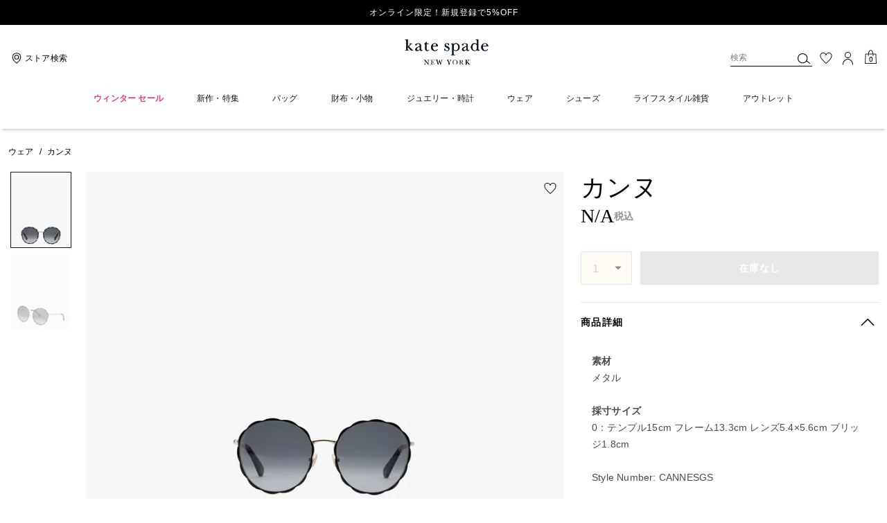

--- FILE ---
content_type: application/javascript
request_url: https://www.katespade.jp/Ja2Sbs_A/yn0OoER/c-qgR_3/6Q/t99OcN1f5J9XD6aO1Y/ZHFXenIRVwc/FQM2dg/JPTWwB
body_size: 177140
content:
(function(){if(typeof Array.prototype.entries!=='function'){Object.defineProperty(Array.prototype,'entries',{value:function(){var index=0;const array=this;return {next:function(){if(index<array.length){return {value:[index,array[index++]],done:false};}else{return {done:true};}},[Symbol.iterator]:function(){return this;}};},writable:true,configurable:true});}}());(function(){Xp();Rzn();DGn();var Ug=function(){return xq.apply(this,[PN,arguments]);};var MV=function(fg,PS){return fg[Qq[MU]](PS);};var xV=function(){return ["\x61\x70\x70\x6c\x79","\x66\x72\x6f\x6d\x43\x68\x61\x72\x43\x6f\x64\x65","\x53\x74\x72\x69\x6e\x67","\x63\x68\x61\x72\x43\x6f\x64\x65\x41\x74"];};var mq=function(){return ["\x6c\x65\x6e\x67\x74\x68","\x41\x72\x72\x61\x79","\x63\x6f\x6e\x73\x74\x72\x75\x63\x74\x6f\x72","\x6e\x75\x6d\x62\x65\x72"];};var XL=function(){return wg.apply(this,[dx,arguments]);};var FM=function(F3){if(Vn["document"]["cookie"]){try{var H0=Vn["document"]["cookie"]["split"]('; ');var L0=null;var kO=null;for(var sX=0;sX<H0["length"];sX++){var M3=H0[sX];if(M3["indexOf"](""["concat"](F3,"="))===0){var sU=M3["substring"](""["concat"](F3,"=")["length"]);if(sU["indexOf"]('~')!==-1||Vn["decodeURIComponent"](sU)["indexOf"]('~')!==-1){L0=sU;}}else if(M3["startsWith"](""["concat"](F3,"_"))){var J3=M3["indexOf"]('=');if(J3!==-1){var LM=M3["substring"](J3+1);if(LM["indexOf"]('~')!==-1||Vn["decodeURIComponent"](LM)["indexOf"]('~')!==-1){kO=LM;}}}}if(kO!==null){return kO;}if(L0!==null){return L0;}}catch(V7){return false;}}return false;};var w5=function(){return PO.apply(this,[WK,arguments]);};var J0=function(){sD=["\x6c\x65\x6e\x67\x74\x68","\x41\x72\x72\x61\x79","\x63\x6f\x6e\x73\x74\x72\x75\x63\x74\x6f\x72","\x6e\x75\x6d\x62\x65\x72"];};var R3=function(UB){return +UB;};var CD=function(){return xq.apply(this,[Mn,arguments]);};var EB=function(){return ["\x6c\x65\x6e\x67\x74\x68","\x41\x72\x72\x61\x79","\x63\x6f\x6e\x73\x74\x72\x75\x63\x74\x6f\x72","\x6e\x75\x6d\x62\x65\x72"];};var KS=function(dz,p7){return dz===p7;};var HG=function(Hz){var xL='';for(var kL=0;kL<Hz["length"];kL++){xL+=Hz[kL]["toString"](16)["length"]===2?Hz[kL]["toString"](16):"0"["concat"](Hz[kL]["toString"](16));}return xL;};var Fz=function(Cq,MB){var lD=Vn["Math"]["round"](Vn["Math"]["random"]()*(MB-Cq)+Cq);return lD;};var MS=function(Jz,pO){return Jz==pO;};var lz=function(IU){return -IU;};var f3=function(Z3){var NL=['text','search','url','email','tel','number'];Z3=Z3["toLowerCase"]();if(NL["indexOf"](Z3)!==-1)return 0;else if(Z3==='password')return 1;else return 2;};var bX=function(){return PO.apply(this,[cY,arguments]);};var j0=function G5(rz,BM){var ll=G5;var Sg=WD(new Number(HZ),CB);var kD=Sg;Sg.set(rz);do{switch(kD+rz){case xH:{qV[DM()[vB(AO)](QD,nV,gM,gG)]=function(S0){return kz.apply(this,[Wb,arguments]);};rz-=ff;}break;case tA:{rz+=C6;qV[C0()[AM(DU)].apply(null,[Pb,Nl,m0])]=function(vX){nU.push(kG);var hz=vX&&vX[KS(typeof MX()[EV(HV)],tl('',[][[]]))?MX()[EV(MU)](k0,SO):MX()[EV(HV)](p0,MG)]?function vU(){nU.push(TM);var Bq;return Bq=vX[ZX(typeof tV()[RG(r0)],tl(Y0()[XM(b7)].apply(null,[Tq,Gg([]),bd,vx]),[][[]]))?tV()[RG(r0)](F0,Gg(Gg([])),pM,XG,TK):tV()[RG(Zg)](Pq,VV,O3,M7,lX)],nU.pop(),Bq;}:function FD(){return vX;};qV[KS(typeof MX()[EV(G3)],tl([],[][[]]))?MX()[EV(MU)](WB,lX):MX()[EV(AO)](Fl,lq)](hz,Y0()[XM(DU)](Kl,NB,b3,Y3),hz);var NX;return nU.pop(),NX=hz,NX;};}break;case AR:{var qV=function(cz){nU.push(X3);if(xD[cz]){var AU;return AU=xD[cz][MX()[EV(rV)](LB,vM)],nU.pop(),AU;}var dq=xD[cz]=kz(ZW,[ZX(typeof DM()[vB(b7)],'undefined')?DM()[vB(DU)](Gg({}),zg,Nz,Pb):DM()[vB(Ex)](Oz,Y7,cS,Jl),cz,Az()[Ag(dU)](z0,KN),Gg(Gg(Vx)),MX()[EV(rV)].apply(null,[LB,vM]),{}]);wB[cz].call(dq[MX()[EV(rV)].apply(null,[LB,vM])],dq,dq[KS(typeof MX()[EV(rO)],tl([],[][[]]))?MX()[EV(MU)].apply(null,[P0,f7]):MX()[EV(rV)](LB,vM)],qV);dq[Az()[Ag(dU)](z0,KN)]=Gg(Gg({}));var KU;return KU=dq[MX()[EV(rV)](LB,vM)],nU.pop(),KU;};rz-=vA;}break;case wc:{qV[MX()[EV(G3)](OD,tS)]=function(XU,Lz){return G5.apply(this,[D6,arguments]);};qV[RU()[pB(NM)](Aq,sG,BB)]=Y0()[XM(b7)](Tq,m0,IY,Mq);rz+=Yf;var BG;return BG=qV(qV[C0()[AM(rV)].apply(null,[hL,NV,bD])]=r0),nU.pop(),BG;}break;case BH:{var Tl;return nU.pop(),Tl=GB[Kq],Tl;}break;case qY:{qV[MX()[EV(Mq)](BS,I3)]=function(kB,wl){if(RD(wl,r0))kB=qV(kB);nU.push(tM);if(RD(wl,dU)){var O5;return nU.pop(),O5=kB,O5;}if(RD(wl,vx)&&KS(typeof kB,Y0()[XM(dU)](Y7,lq,d6,Ml))&&kB&&kB[MX()[EV(HV)].apply(null,[OB,MG])]){var C5;return nU.pop(),C5=kB,C5;}var LL=Vn[Y0()[XM(M7)](Ez,kS,UW,Gg(Gg({})))][C0()[AM(dU)](f6,W0,AV)](null);qV[DM()[vB(AO)](vO,b7,gM,Ln)](LL);Vn[ZX(typeof Y0()[XM(rO)],tl('',[][[]]))?Y0()[XM(M7)](Ez,gU,UW,Y7):Y0()[XM(gU)].call(null,Q5,nV,YU,Jg)][tV()[RG(b7)](AO,XB,QS,gq,Xl)](LL,tV()[RG(r0)](F0,X0,pM,gU,Xl),kz(ZW,[MX()[EV(NM)](fx,pX),Gg(Gg([])),KS(typeof Y0()[XM(AO)],tl([],[][[]]))?Y0()[XM(gU)](xM,nV,ZD,SD):Y0()[XM(F0)](WS,NM,Iq,XB),kB]));if(RD(wl,Zg)&&JS(typeof kB,KS(typeof RU()[pB(dU)],'undefined')?RU()[pB(Zg)].call(null,KD,BS,BX):RU()[pB(G3)].apply(null,[rl,QS,mL])))for(var vD in kB)qV[KS(typeof MX()[EV(vx)],'undefined')?MX()[EV(MU)].call(null,d0,ZS):MX()[EV(AO)].apply(null,[EN,lq])](LL,vD,function(dM){return kB[dM];}.bind(null,vD));var Nq;return nU.pop(),Nq=LL,Nq;};rz-=hH;}break;case RY:{rz+=p9;qV[ZX(typeof MX()[EV(NV)],'undefined')?MX()[EV(AO)](QX,lq):MX()[EV(MU)](Mg,fB)]=function(ml,HO,sV){nU.push(nV);if(Gg(qV[ZX(typeof MX()[EV(rV)],tl([],[][[]]))?MX()[EV(G3)].call(null,zL,tS):MX()[EV(MU)](BU,m0)](ml,HO))){Vn[Y0()[XM(M7)](Ez,dU,VM,vM)][tV()[RG(b7)](AO,mV,QS,M7,YX)](ml,HO,kz(ZW,[MX()[EV(NM)](MM,pX),Gg(Gg(OH)),XV()[zS(b7)](H5,MU,B3,R5),sV]));}nU.pop();};}break;case YY:{var xD={};rz-=Wp;nU.push(BX);qV[ZX(typeof C0()[AM(NV)],tl('',[][[]]))?C0()[AM(M7)].apply(null,[KM,QD,Aq]):C0()[AM(rO)](bU,QM,XG)]=wB;qV[DM()[vB(rV)](QD,gh,wF,Es)]=xD;}break;case Ob:{var wB=BM[Vx];rz+=Cf;}break;case Fn:{var QC=BM[Vx];rz+=QA;nU.push(Pm);var Oj=kz(ZW,[KS(typeof C0()[AM(JF)],tl([],[][[]]))?C0()[AM(rO)].call(null,Hm,d0,gm):C0()[AM(WS)].call(null,Id,JJ,Jg),QC[b7]]);pm(r0,QC)&&(Oj[Az()[Ag(AC)](NB,B2)]=QC[r0]),pm(Zg,QC)&&(Oj[RU()[pB(JF)](Gg(Gg({})),Hj,SW)]=QC[Zg],Oj[RU()[pB(hw)].apply(null,[hw,ws,b3])]=QC[MU]),this[RU()[pB(Ks)].apply(null,[gU,G2,R8])][DM()[vB(M7)](Aq,WS,gt,Tj)](Oj);nU.pop();}break;case RN:{var Lm=BM[Vx];var S8=BM[OH];nU.push(N2);if(ZX(typeof Vn[Y0()[XM(M7)](Ez,NM,Dk,Gg(Gg([])))][v8()[DP(b7)].apply(null,[s2,JJ,PJ,bI,NV])],MX()[EV(Lr)].call(null,KQ,qv))){Vn[Y0()[XM(M7)](Ez,bD,Dk,WS)][tV()[RG(b7)](AO,Rr,QS,Y7,Nz)](Vn[KS(typeof Y0()[XM(NV)],'undefined')?Y0()[XM(gU)].apply(null,[hm,gM,VI,Is]):Y0()[XM(M7)](Ez,HV,Dk,rV)],ZX(typeof v8()[DP(b7)],tl(Y0()[XM(b7)].apply(null,[Tq,F0,Tv,Gg(Gg([]))]),[][[]]))?v8()[DP(b7)](s2,Km,PJ,Gg(Gg(b7)),NV):v8()[DP(MU)].apply(null,[St,bD,NQ,Y3,gv]),kz(ZW,[ZX(typeof Y0()[XM(dU)],tl([],[][[]]))?Y0()[XM(F0)].call(null,WS,bD,tS,AV):Y0()[XM(gU)].call(null,Pm,Gg(Gg(b7)),Gs,vO),function(UC,nh){return G5.apply(this,[rH,arguments]);},KS(typeof MX()[EV(ww)],tl([],[][[]]))?MX()[EV(MU)](KJ,Ps):MX()[EV(ww)].apply(null,[Kh,N2]),Gg(Gg(OH)),Y0()[XM(AO)].call(null,vM,Gg(Gg(r0)),Uw,r0),Gg(Vx)]));}(function(){return G5.apply(this,[DN,arguments]);}());rz+=CK;nU.pop();}break;case tN:{var GB=BM[Vx];var Kq=BM[OH];var rr=BM[rY];nU.push(QX);Vn[Y0()[XM(M7)](Ez,Nl,I4,Gg(r0))][KS(typeof tV()[RG(Mq)],tl(Y0()[XM(b7)].call(null,Tq,kS,Op,r0),[][[]]))?tV()[RG(Zg)](Iq,Uk,vr,sG,fw):tV()[RG(b7)].call(null,AO,M7,QS,Uk,jr)](GB,Kq,kz(ZW,[Y0()[XM(F0)].call(null,WS,Gg(b7),OI,Gg(Gg(b7))),rr,ZX(typeof MX()[EV(Hj)],tl([],[][[]]))?MX()[EV(NM)].call(null,bj,pX):MX()[EV(MU)](Ct,YI),Gg(b7),Y0()[XM(AO)](vM,ww,Yt,rl),Gg(b7),ZX(typeof MX()[EV(Kl)],'undefined')?MX()[EV(ww)](DF,N2):MX()[EV(MU)].call(null,k2,vk),Gg(b7)]));rz-=OK;}break;case cW:{Vn[Az()[Ag(F0)](XB,rC)][DM()[vB(NM)](TI,rV,AC,S4)]=function(Jw){nU.push(rI);var qC=Y0()[XM(b7)].apply(null,[Tq,B3,Hd,Cv]);var TC=KS(typeof Az()[Ag(gU)],tl('',[][[]]))?Az()[Ag(NV)](Uw,Jm):Az()[Ag(AO)](dC,GJ);var kF=Vn[MX()[EV(F0)](XI,m0)](Jw);for(var mm,NI,Oh=b7,mh=TC;kF[Y0()[XM(r0)](gM,kS,P7,ww)](ck(Oh,b7))||(mh=Az()[Ag(G3)].call(null,Tq,fQ),kI(Oh,r0));qC+=mh[Y0()[XM(r0)].call(null,gM,vO,P7,JF)](RD(XB,xk(mm,Yk(dU,Gm(kI(Oh,r0),dU)))))){NI=kF[DM()[vB(Ez)].apply(null,[Uk,XB,gh,Rc])](Oh+=qh(MU,vx));if(H2(NI,R2)){throw new mr(KS(typeof Xw()[Js(MU)],tl(Y0()[XM(b7)](Tq,AI,Hd,AV),[][[]]))?Xw()[Js(vx)](Y8,MC,E8,bD):Xw()[Js(b7)].apply(null,[Y7,EJ,Sw,r4]));}mm=ck(Ms(mm,dU),NI);}var zC;return nU.pop(),zC=qC,zC;};rz+=vb;}break;case K9:{var dQ=BM[Vx];var Fk=BM[OH];var Uv=BM[rY];rz+=Cc;nU.push(s4);Vn[Y0()[XM(M7)].call(null,Ez,DU,cw,XG)][ZX(typeof tV()[RG(ww)],tl(KS(typeof Y0()[XM(M7)],'undefined')?Y0()[XM(gU)].apply(null,[bQ,Gg(Gg(b7)),XJ,vM]):Y0()[XM(b7)].apply(null,[Tq,Gg(b7),Xc,Gg(Gg(r0))]),[][[]]))?tV()[RG(b7)](AO,pt,QS,QD,P7):tV()[RG(Zg)].apply(null,[r8,Kl,fI,kj,HQ])](dQ,Fk,kz(ZW,[KS(typeof Y0()[XM(II)],tl('',[][[]]))?Y0()[XM(gU)].call(null,wI,Ml,Gk,Jg):Y0()[XM(F0)](WS,II,hC,AV),Uv,MX()[EV(NM)].apply(null,[kf,pX]),Gg(b7),Y0()[XM(AO)].apply(null,[vM,zQ,S4,Gg(Gg({}))]),Gg(b7),MX()[EV(ww)].apply(null,[xj,N2]),Gg(b7)]));var BI;return nU.pop(),BI=dQ[Fk],BI;}break;case fb:{var ks=BM[Vx];nU.push(Rj);rz+=cc;var YP=ks[DM()[vB(gM)].call(null,Gg([]),Gg(Gg(b7)),AI,Y9)]||{};YP[ZX(typeof tV()[RG(dU)],tl(Y0()[XM(b7)](Tq,AC,Ec,DC),[][[]]))?tV()[RG(F0)].call(null,vx,JF,BX,NM,jP):tV()[RG(Zg)].call(null,tP,rO,vM,ZJ,vP)]=RU()[pB(WS)].call(null,AI,k8,nC),delete YP[C0()[AM(30)].call(null,1337,27,93)],ks[DM()[vB(gM)](Gg(Gg(r0)),Fj,AI,Y9)]=YP;nU.pop();}break;case Pc:{var Ut=BM[Vx];rz+=wZ;var l4=BM[OH];var wm=BM[rY];nU.push(Hv);Vn[Y0()[XM(M7)](Ez,AO,w9,X0)][tV()[RG(b7)](AO,tS,QS,z0,Sm)](Ut,l4,kz(ZW,[Y0()[XM(F0)].apply(null,[WS,b7,xh,Gg(b7)]),wm,MX()[EV(NM)](rn,pX),Gg(b7),Y0()[XM(AO)].apply(null,[vM,vx,xv,nk]),Gg(b7),MX()[EV(ww)].call(null,BY,N2),Gg(H8[NV])]));var NC;return nU.pop(),NC=Ut[l4],NC;}break;case VN:{rz+=ZY;var RC;return nU.pop(),RC=X8,RC;}break;case LW:{for(var ls=r0;b4(ls,BM[RU()[pB(b7)](Gg(b7),LI,Nt)]);ls++){var qj=BM[ls];if(ZX(qj,null)&&ZX(qj,undefined)){for(var WJ in qj){if(Vn[KS(typeof Y0()[XM(DU)],tl('',[][[]]))?Y0()[XM(gU)](PP,gM,cI,hw):Y0()[XM(M7)].call(null,Ez,Ez,Jj,lq)][ZX(typeof RU()[pB(MU)],tl([],[][[]]))?RU()[pB(DU)](HV,hw,A2):RU()[pB(Zg)](Tt,Fm,Ml)][ZX(typeof DM()[vB(HV)],'undefined')?DM()[vB(G3)].call(null,Gg([]),Zg,bD,Ch):DM()[vB(Ex)](Gg(Gg(b7)),kS,xv,xv)].call(qj,WJ)){X8[WJ]=qj[WJ];}}}}rz+=nc;}break;case Tf:{nU.pop();rz-=nK;}break;case D6:{var m4=BM[Vx];nU.push(XQ);var mv=kz(ZW,[C0()[AM(WS)].call(null,jf,JJ,gm),m4[b7]]);pm(r0,m4)&&(mv[Az()[Ag(AC)].call(null,NB,Nj)]=m4[r0]),pm(FA[KS(typeof Az()[Ag(gU)],'undefined')?Az()[Ag(NV)](q4,rF):Az()[Ag(kj)](Zg,Jh)](),m4)&&(mv[RU()[pB(JF)](zg,Hj,RW)]=m4[H8[rl]],mv[RU()[pB(hw)](tS,ws,m6)]=m4[FA[Az()[Ag(Y7)](AI,CG)]()]),this[KS(typeof RU()[pB(XB)],tl([],[][[]]))?RU()[pB(Zg)](m0,jF,Xl):RU()[pB(Ks)].apply(null,[Gg(Gg([])),G2,sB])][DM()[vB(M7)](Gg(Gg(b7)),m0,gt,bj)](mv);nU.pop();rz+=z9;}break;case NK:{var UC=BM[Vx];var nh=BM[OH];nU.push(Cj);if(KS(UC,null)||KS(UC,undefined)){throw new (Vn[KS(typeof RU()[pB(NM)],tl([],[][[]]))?RU()[pB(Zg)].apply(null,[F0,Yh,Ww]):RU()[pB(Ez)](Fj,dU,IS)])(KS(typeof Y0()[XM(M7)],tl([],[][[]]))?Y0()[XM(gU)](Rm,Tq,wh,XG):Y0()[XM(rV)](MG,gU,Dm,AV));}var X8=Vn[Y0()[XM(M7)](Ez,Cv,Jj,F0)](UC);rz+=gn;}break;case qW:{var bw=BM[Vx];nU.push(Ts);rz+=Zb;this[C0()[AM(AO)](AS,Is,Gg(r0))]=bw;nU.pop();}break;case dc:{var Ck=BM[Vx];nU.push(wP);var Aj=Ck[DM()[vB(gM)].call(null,Ez,kj,AI,YV)]||{};Aj[tV()[RG(F0)].apply(null,[vx,Gg({}),BX,Ks,hL])]=RU()[pB(WS)].apply(null,[Gg(b7),k8,YF]),delete Aj[C0()[AM(30)](1605,27,Gg(Gg([])))],Ck[DM()[vB(gM)](gh,Oz,AI,YV)]=Aj;rz+=fH;nU.pop();}break;case kN:{var Lw=BM[Vx];nU.push(V4);var cm=Lw[KS(typeof DM()[vB(rV)],tl([],[][[]]))?DM()[vB(Ex)].apply(null,[Gg(Gg(b7)),kj,FJ,hh]):DM()[vB(gM)].apply(null,[HV,II,AI,F4])]||{};cm[tV()[RG(F0)].apply(null,[vx,lq,BX,AC,X3])]=KS(typeof RU()[pB(pX)],tl('',[][[]]))?RU()[pB(Zg)](xs,jC,QM):RU()[pB(WS)](Lv,k8,HJ),delete cm[C0()[AM(30)].apply(null,[1032,27,Gg(0)])],Lw[DM()[vB(gM)].call(null,Gg({}),b7,AI,F4)]=cm;rz+=D;nU.pop();}break;case BR:{var gs=BM[Vx];nU.push(Z2);var Ar=kz(ZW,[C0()[AM(WS)](c0,JJ,lq),gs[b7]]);pm(r0,gs)&&(Ar[Az()[Ag(AC)].call(null,NB,JC)]=gs[FA[DM()[vB(Mq)](gh,Lr,Ks,AD)]()]),pm(Zg,gs)&&(Ar[RU()[pB(JF)].call(null,Gg(b7),Hj,K7)]=gs[Zg],Ar[RU()[pB(hw)](Tq,ws,bj)]=gs[MU]),this[RU()[pB(Ks)](gm,G2,F7)][DM()[vB(M7)](Lr,Gg({}),gt,s7)](Ar);nU.pop();rz+=xW;}break;case mW:{var mr=function(bw){return G5.apply(this,[wW,arguments]);};nU.push(jC);rz-=ZR;if(KS(typeof Vn[DM()[vB(NM)](bD,dk,AC,S4)],KS(typeof MX()[EV(rV)],tl('',[][[]]))?MX()[EV(MU)].call(null,cv,OD):MX()[EV(Lr)].apply(null,[M2,qv]))){var Br;return nU.pop(),Br=Gg(Gg(Vx)),Br;}mr[RU()[pB(DU)](AI,hw,cJ)]=new (Vn[XV()[zS(r0)](bs,M7,nk,B8)])();mr[KS(typeof RU()[pB(ww)],tl([],[][[]]))?RU()[pB(Zg)](AC,Om,XQ):RU()[pB(DU)].apply(null,[Gg([]),hw,cJ])][KS(typeof RU()[pB(rV)],tl('',[][[]]))?RU()[pB(Zg)](Tt,gF,hw):RU()[pB(HV)](QD,gt,A8)]=C0()[AM(G3)](Mt,fw,XG);}break;case kZ:{var M4=BM[Vx];var Dr=BM[OH];var Sh=BM[rY];nU.push(HI);Vn[Y0()[XM(M7)](Ez,Tq,Pl,JF)][tV()[RG(b7)].apply(null,[AO,ww,QS,DU,cF])](M4,Dr,kz(ZW,[Y0()[XM(F0)](WS,pX,XQ,Gg(Gg(r0))),Sh,MX()[EV(NM)](U5,pX),Gg(FA[ZX(typeof C0()[AM(z2)],tl('',[][[]]))?C0()[AM(hw)](OU,UQ,Gg({})):C0()[AM(rO)](cI,TQ,sG)]()),Y0()[XM(AO)](vM,Tt,Qr,dU),Gg(b7),MX()[EV(ww)](CI,N2),Gg(b7)]));var cr;rz+=BA;return nU.pop(),cr=M4[Dr],cr;}break;case Cc:{var XU=BM[Vx];var Lz=BM[OH];var Y2;nU.push(kh);return Y2=Vn[Y0()[XM(M7)](Ez,Gg(b7),tG,Lr)][KS(typeof RU()[pB(rV)],tl('',[][[]]))?RU()[pB(Zg)](HV,gG,lP):RU()[pB(DU)](F0,hw,Tv)][DM()[vB(G3)](vx,tC,bD,Xt)].call(XU,Lz),nU.pop(),Y2;}break;}}while(kD+rz!=kA);};var kJ=function(Iv){var Bk=Iv%4;if(Bk===2)Bk=3;var Pv=42+Bk;var pQ;if(Pv===42){pQ=function BQ(BJ,rj){return BJ*rj;};}else if(Pv===43){pQ=function Mj(Nh,lm){return Nh+lm;};}else{pQ=function F8(ZQ,g8){return ZQ-g8;};}return pQ;};var AP=function Im(lt,Fv){'use strict';var Mk=Im;switch(lt){case dp:{var DJ=Fv[Vx];nU.push(Am);var Yw=KS(typeof MX()[EV(Rr)],'undefined')?MX()[EV(MU)].call(null,vk,T2):MX()[EV(VV)].apply(null,[w2,nv]);var Rs=ZX(typeof MX()[EV(vh)],'undefined')?MX()[EV(VV)](w2,nv):MX()[EV(MU)].call(null,Nt,nF);var rJ=new (Vn[MX()[EV(nV)](GG,hw)])(new (Vn[MX()[EV(nV)](GG,hw)])(Az()[Ag(z2)].call(null,Tt,xv)));try{var rw=nU.length;var CF=Gg({});if(Gg(Gg(Vn[Az()[Ag(F0)](XB,gP)][Y0()[XM(M7)](Ez,Gg([]),qI,Wv)]))&&Gg(Gg(Vn[Az()[Ag(F0)].call(null,XB,gP)][ZX(typeof Y0()[XM(Km)],'undefined')?Y0()[XM(M7)](Ez,nk,qI,Gg({})):Y0()[XM(gU)].call(null,hC,z0,d4,rl)][DM()[vB(KD)](pt,gq,WS,Pb)]))){var B4=Vn[KS(typeof Y0()[XM(Nl)],'undefined')?Y0()[XM(gU)](AI,lq,N8,tS):Y0()[XM(M7)].call(null,Ez,Gg(b7),qI,Vm)][DM()[vB(KD)](Tt,zg,WS,Pb)](Vn[RU()[pB(zg)].apply(null,[rl,TI,SU])][RU()[pB(DU)].apply(null,[gq,hw,c4])],tV()[RG(gq)](gU,II,DC,NM,C4));if(B4){Yw=rJ[RU()[pB(mV)](gm,pX,ID)](B4[XV()[zS(b7)](H5,MU,Lr,D2)][MX()[EV(Rt)](H9,vh)]());}}Rs=ZX(Vn[Az()[Ag(F0)](XB,gP)],DJ);}catch(I8){nU.splice(Yk(rw,r0),Infinity,Am);Yw=C0()[AM(dk)](XP,xr,F0);Rs=C0()[AM(dk)].apply(null,[XP,xr,Gg(Gg([]))]);}var Gv=tl(Yw,Ms(Rs,H8[Ez]))[MX()[EV(Rt)].apply(null,[H9,vh])]();var kC;return nU.pop(),kC=Gv,kC;}break;case Lp:{nU.push(Xh);var Y4=Vn[Y0()[XM(M7)](Ez,zg,Fm,Oz)][Az()[Ag(JJ)](wF,US)]?Vn[Y0()[XM(M7)](Ez,Oz,Fm,XG)][fF()[dh(F0)].call(null,nF,XG,vx,fC,NM)](Vn[Y0()[XM(M7)](Ez,gm,Fm,gU)][Az()[Ag(JJ)].call(null,wF,US)](Vn[RU()[pB(Rt)].apply(null,[gU,N2,RL])]))[MX()[EV(XG)].call(null,Tj,Qt)](ZX(typeof MX()[EV(b7)],'undefined')?MX()[EV(II)](Vg,Jg):MX()[EV(MU)].apply(null,[gP,Gr])):Y0()[XM(b7)](Tq,Rt,fx,DU);var Sj;return nU.pop(),Sj=Y4,Sj;}break;case bA:{nU.push(OD);var DQ=MX()[EV(VV)].apply(null,[wk,nv]);try{var j4=nU.length;var mk=Gg(OH);if(Vn[RU()[pB(Rt)](XG,N2,bL)]&&Vn[RU()[pB(Rt)](rV,N2,bL)][ZX(typeof MX()[EV(WS)],'undefined')?MX()[EV(UQ)].apply(null,[QH,M7]):MX()[EV(MU)](QP,qm)]&&Vn[RU()[pB(Rt)](Fj,N2,bL)][KS(typeof MX()[EV(m0)],tl([],[][[]]))?MX()[EV(MU)].apply(null,[rm,Tm]):MX()[EV(UQ)](QH,M7)][KS(typeof MX()[EV(pt)],tl([],[][[]]))?MX()[EV(MU)](O2,G4):MX()[EV(z2)].apply(null,[qr,Y7])]){var HF=Vn[RU()[pB(Rt)].call(null,vM,N2,bL)][MX()[EV(UQ)](QH,M7)][ZX(typeof MX()[EV(gU)],tl('',[][[]]))?MX()[EV(z2)](qr,Y7):MX()[EV(MU)].apply(null,[km,H4])][MX()[EV(Rt)](m6,vh)]();var Cw;return nU.pop(),Cw=HF,Cw;}else{var bC;return nU.pop(),bC=DQ,bC;}}catch(It){nU.splice(Yk(j4,r0),Infinity,OD);var r2;return nU.pop(),r2=DQ,r2;}nU.pop();}break;case D6:{nU.push(NB);var gj=ZX(typeof MX()[EV(gq)],'undefined')?MX()[EV(VV)](sF,nv):MX()[EV(MU)](Kh,nw);try{var VP=nU.length;var qQ=Gg(OH);if(Vn[RU()[pB(Rt)](gm,N2,r8)][Az()[Ag(Wv)].apply(null,[DU,wv])]&&Vn[RU()[pB(Rt)].apply(null,[gM,N2,r8])][Az()[Ag(Wv)].call(null,DU,wv)][b7]&&Vn[RU()[pB(Rt)].apply(null,[Gg(Gg([])),N2,r8])][Az()[Ag(Wv)].call(null,DU,wv)][b7][b7]&&Vn[RU()[pB(Rt)](AC,N2,r8)][Az()[Ag(Wv)].apply(null,[DU,wv])][b7][b7][RU()[pB(nk)](Gg(r0),s2,LB)]){var FI=KS(Vn[RU()[pB(Rt)](II,N2,r8)][Az()[Ag(Wv)](DU,wv)][b7][b7][KS(typeof RU()[pB(Rt)],'undefined')?RU()[pB(Zg)].apply(null,[AO,Wv,JC]):RU()[pB(nk)].apply(null,[DU,s2,LB])],Vn[ZX(typeof RU()[pB(hw)],'undefined')?RU()[pB(Rt)].apply(null,[kS,N2,r8]):RU()[pB(Zg)](QD,Xh,HJ)][Az()[Ag(Wv)].call(null,DU,wv)][b7]);var pI=FI?ZX(typeof DM()[vB(LI)],'undefined')?DM()[vB(vx)].call(null,Gg(Gg(r0)),rV,Cs,nt):DM()[vB(Ex)](F0,TI,Iq,Jh):RU()[pB(vx)](gh,Tq,v4);var Sk;return nU.pop(),Sk=pI,Sk;}else{var lw;return nU.pop(),lw=gj,lw;}}catch(m2){nU.splice(Yk(VP,r0),Infinity,NB);var Zs;return nU.pop(),Zs=gj,Zs;}nU.pop();}break;case Dc:{nU.push(hk);var Um=ZX(typeof MX()[EV(Nl)],'undefined')?MX()[EV(VV)](Bj,nv):MX()[EV(MU)](ZP,w7);if(Vn[RU()[pB(Rt)].apply(null,[Tt,N2,rB])]&&Vn[RU()[pB(Rt)](LI,N2,rB)][Az()[Ag(Wv)](DU,Pl)]&&Vn[KS(typeof RU()[pB(VV)],tl([],[][[]]))?RU()[pB(Zg)].apply(null,[N2,rs,Lk]):RU()[pB(Rt)](P4,N2,rB)][Az()[Ag(Wv)].call(null,DU,Pl)][C0()[AM(z2)](b3,z2,Gg(Gg({})))]){var FC=Vn[RU()[pB(Rt)].apply(null,[dU,N2,rB])][Az()[Ag(Wv)].apply(null,[DU,Pl])][C0()[AM(z2)].apply(null,[b3,z2,Rr])];try{var Sv=nU.length;var KC=Gg(Gg(Vx));var Q4=Vn[MX()[EV(dU)](bh,HV)][fF()[dh(AO)].apply(null,[q8,Y3,M7,Ek,AI])](Gm(Vn[MX()[EV(dU)](bh,HV)][MX()[EV(Fj)](sl,P4)](),H8[XG]))[ZX(typeof MX()[EV(HV)],tl('',[][[]]))?MX()[EV(Rt)].call(null,LJ,vh):MX()[EV(MU)](Vm,fv)]();Vn[RU()[pB(Rt)](kj,N2,rB)][KS(typeof Az()[Ag(NB)],tl('',[][[]]))?Az()[Ag(NV)](n8,Kj):Az()[Ag(Wv)](DU,Pl)][KS(typeof C0()[AM(WS)],tl('',[][[]]))?C0()[AM(rO)].call(null,Uj,Rk,KD):C0()[AM(z2)](b3,z2,Nl)]=Q4;var Jk=KS(Vn[RU()[pB(Rt)](vO,N2,rB)][Az()[Ag(Wv)].apply(null,[DU,Pl])][C0()[AM(z2)](b3,z2,P4)],Q4);var YC=Jk?DM()[vB(vx)](pX,Hj,Cs,b3):KS(typeof RU()[pB(Aq)],'undefined')?RU()[pB(Zg)].apply(null,[Gg(Gg([])),G3,bt]):RU()[pB(vx)](Jg,Tq,O2);Vn[RU()[pB(Rt)](vx,N2,rB)][Az()[Ag(Wv)](DU,Pl)][C0()[AM(z2)].call(null,b3,z2,zQ)]=FC;var Bs;return nU.pop(),Bs=YC,Bs;}catch(ms){nU.splice(Yk(Sv,r0),Infinity,hk);if(ZX(Vn[RU()[pB(Rt)].call(null,Vm,N2,rB)][Az()[Ag(Wv)](DU,Pl)][ZX(typeof C0()[AM(Wv)],tl('',[][[]]))?C0()[AM(z2)](b3,z2,tC):C0()[AM(rO)](Ot,pw,Gg(Gg([])))],FC)){Vn[RU()[pB(Rt)].call(null,AI,N2,rB)][ZX(typeof Az()[Ag(hw)],tl('',[][[]]))?Az()[Ag(Wv)](DU,Pl):Az()[Ag(NV)].apply(null,[rC,z8])][C0()[AM(z2)](b3,z2,AC)]=FC;}var CJ;return nU.pop(),CJ=Um,CJ;}}else{var ct;return nU.pop(),ct=Um,ct;}nU.pop();}break;case Np:{nU.push(CI);var Ph=KS(typeof MX()[EV(Is)],tl('',[][[]]))?MX()[EV(MU)](E2,m0):MX()[EV(VV)](IY,nv);try{var MI=nU.length;var Et=Gg({});if(Vn[ZX(typeof RU()[pB(vh)],tl([],[][[]]))?RU()[pB(Rt)](Gg(Gg([])),N2,XD):RU()[pB(Zg)](B3,bv,D8)][Az()[Ag(Wv)].apply(null,[DU,w3])]&&Vn[RU()[pB(Rt)](MU,N2,XD)][ZX(typeof Az()[Ag(NM)],tl('',[][[]]))?Az()[Ag(Wv)].call(null,DU,w3):Az()[Ag(NV)].call(null,kk,QX)][b7]){var Hr=KS(Vn[ZX(typeof RU()[pB(tC)],'undefined')?RU()[pB(Rt)](kj,N2,XD):RU()[pB(Zg)](DU,kS,Mv)][Az()[Ag(Wv)](DU,w3)][KS(typeof tV()[RG(AO)],'undefined')?tV()[RG(Zg)].call(null,TJ,Hj,Yh,Jg,Y3):tV()[RG(XG)].apply(null,[vx,Zg,xr,z2,CY])](H8[gM]),Vn[RU()[pB(Rt)](pX,N2,XD)][Az()[Ag(Wv)](DU,w3)][b7]);var pk=Hr?KS(typeof DM()[vB(DC)],tl([],[][[]]))?DM()[vB(Ex)].apply(null,[m0,ZJ,gI,J4]):DM()[vB(vx)].call(null,vO,Gg(Gg([])),Cs,mX):RU()[pB(vx)](Is,Tq,Z0);var Fh;return nU.pop(),Fh=pk,Fh;}else{var jh;return nU.pop(),jh=Ph,jh;}}catch(Wh){nU.splice(Yk(MI,r0),Infinity,CI);var U8;return nU.pop(),U8=Ph,U8;}nU.pop();}break;case ZZ:{nU.push(T4);try{var kv=nU.length;var ss=Gg(OH);var DI=b7;var LP=Vn[Y0()[XM(M7)].apply(null,[Ez,pt,G8,Is])][DM()[vB(KD)].call(null,Gg(r0),rl,WS,zh)](Vn[DM()[vB(bD)].apply(null,[xs,Aq,dC,n4])][RU()[pB(DU)](MU,hw,Z8)],KS(typeof Xw()[Js(DU)],tl(Y0()[XM(b7)].call(null,Tq,MU,cp,NB),[][[]]))?Xw()[Js(vx)](Nv,jk,Vv,AV):Xw()[Js(HV)](vx,ht,Wv,Nl));if(LP){DI++;Gg(Gg(LP[XV()[zS(b7)](H5,MU,Jg,bs)]))&&H2(LP[XV()[zS(b7)](H5,MU,Lr,bs)][MX()[EV(Rt)](wj,vh)]()[Ws()[Gj(Mq)](F0,gU,F0,F0,ZJ,UP)](RU()[pB(LI)](hw,sF,q8)),lz(r0))&&DI++;}var pC=DI[KS(typeof MX()[EV(Km)],tl('',[][[]]))?MX()[EV(MU)](G3,Gt):MX()[EV(Rt)].apply(null,[wj,vh])]();var Ih;return nU.pop(),Ih=pC,Ih;}catch(Dh){nU.splice(Yk(kv,r0),Infinity,T4);var MP;return MP=MX()[EV(VV)].apply(null,[jw,nv]),nU.pop(),MP;}nU.pop();}break;case OH:{nU.push(WP);if(Vn[Az()[Ag(F0)](XB,gk)][RU()[pB(zg)](Tq,TI,WI)]){if(Vn[Y0()[XM(M7)].call(null,Ez,Rt,Kk,vh)][DM()[vB(KD)](z2,pt,WS,z4)](Vn[Az()[Ag(F0)](XB,gk)][RU()[pB(zg)](kj,TI,WI)][RU()[pB(DU)](Km,hw,nm)],C0()[AM(JJ)].apply(null,[Wt,XB,m0]))){var Pj;return Pj=DM()[vB(vx)](MU,Tt,Cs,R7),nU.pop(),Pj;}var kr;return kr=C0()[AM(dk)](P0,xr,Mq),nU.pop(),kr;}var j2;return j2=MX()[EV(VV)].call(null,Vv,nv),nU.pop(),j2;}break;case Td:{nU.push(F2);var Nw;return Nw=Gg(pm(RU()[pB(DU)].apply(null,[kj,hw,GQ]),Vn[Az()[Ag(F0)].call(null,XB,L8)][ZX(typeof MX()[EV(M7)],'undefined')?MX()[EV(m0)](SX,s2):MX()[EV(MU)](Yr,Eh)][KS(typeof DM()[vB(rO)],tl([],[][[]]))?DM()[vB(Ex)].call(null,TI,DC,rl,QM):DM()[vB(NB)](AC,Tq,BX,K3)][KS(typeof tV()[RG(vx)],'undefined')?tV()[RG(Zg)].call(null,Xt,G3,bQ,Nl,U4):tV()[RG(Nl)].apply(null,[rV,Mq,m0,gq,Wr])])||pm(RU()[pB(DU)](dk,hw,GQ),Vn[Az()[Ag(F0)](XB,L8)][MX()[EV(m0)].apply(null,[SX,s2])][DM()[vB(NB)](Mq,Gg(Gg(r0)),BX,K3)][C0()[AM(X0)](GX,AI,Ml)])),nU.pop(),Nw;}break;case sn:{nU.push(lC);try{var Uh=nU.length;var nP=Gg({});var Ak=new (Vn[Az()[Ag(F0)](XB,xJ)][MX()[EV(m0)].call(null,Bl,s2)][DM()[vB(NB)](Ks,nV,BX,R8)][tV()[RG(Nl)](rV,B3,m0,XG,C2)])();var xC=new (Vn[KS(typeof Az()[Ag(MU)],tl('',[][[]]))?Az()[Ag(NV)].call(null,c2,DF):Az()[Ag(F0)].apply(null,[XB,xJ])][MX()[EV(m0)](Bl,s2)][KS(typeof DM()[vB(sG)],'undefined')?DM()[vB(Ex)](Cv,lq,dU,Zt):DM()[vB(NB)](m0,Hj,BX,R8)][C0()[AM(X0)](x7,AI,Gg(Gg(b7)))])();var Jt;return nU.pop(),Jt=Gg(Gg(Vx)),Jt;}catch(D4){nU.splice(Yk(Uh,r0),Infinity,lC);var Vr;return Vr=KS(D4[ZX(typeof Az()[Ag(zQ)],tl([],[][[]]))?Az()[Ag(M7)](Y7,Mg):Az()[Ag(NV)](vP,rh)][RU()[pB(HV)].call(null,Vm,gt,v0)],RU()[pB(Ez)].apply(null,[JF,dU,gD])),nU.pop(),Vr;}nU.pop();}break;case Ob:{nU.push(vw);if(Gg(Vn[Az()[Ag(F0)].apply(null,[XB,qt])][v8()[DP(ww)].apply(null,[QF,r0,lq,vM,Mq])])){var gw=KS(typeof Vn[Az()[Ag(F0)].call(null,XB,qt)][v8()[DP(zQ)](q2,B3,I2,bI,Ez)],C0()[AM(F0)](RB,PF,Gg(Gg({}))))?KS(typeof DM()[vB(DU)],'undefined')?DM()[vB(Ex)](Gg(Gg(b7)),Fj,Qk,ZI):DM()[vB(vx)](bD,Gg(Gg([])),Cs,gJ):C0()[AM(dk)](hk,xr,AI);var dv;return nU.pop(),dv=gw,dv;}var SC;return SC=ZX(typeof MX()[EV(ww)],tl([],[][[]]))?MX()[EV(VV)].apply(null,[ps,nv]):MX()[EV(MU)].call(null,DF,bj),nU.pop(),SC;}break;case YN:{nU.push(gC);var Yj=ZX(typeof C0()[AM(AI)],tl([],[][[]]))?C0()[AM(DU)](H3,Nl,Gg(r0)):C0()[AM(rO)](vk,WI,DC);var Dt=Gg([]);try{var sC=nU.length;var nQ=Gg([]);var fh=H8[NV];try{var T8=Vn[KS(typeof Az()[Ag(rl)],tl('',[][[]]))?Az()[Ag(NV)].apply(null,[fs,lC]):Az()[Ag(X0)](JF,rS)][RU()[pB(DU)](pt,hw,FP)][MX()[EV(Rt)](zv,vh)];Vn[Y0()[XM(M7)](Ez,rV,Iw,Ez)][C0()[AM(dU)](MQ,W0,rO)](T8)[MX()[EV(Rt)](zv,vh)]();}catch(LF){nU.splice(Yk(sC,r0),Infinity,gC);if(LF[Az()[Ag(xs)](kj,Xm)]&&KS(typeof LF[Az()[Ag(xs)](kj,Xm)],RU()[pB(G3)](zg,QS,w4))){LF[Az()[Ag(xs)](kj,Xm)][Xw()[Js(M7)].call(null,M7,rv,EC,tS)](Xw()[Js(Mq)](r0,I7,AC,gq))[Az()[Ag(Ks)].call(null,Cs,nq)](function(dP){nU.push(Cm);if(dP[RU()[pB(TI)](JF,Vm,ZG)](C0()[AM(xs)].apply(null,[Dl,zQ,Uk]))){Dt=Gg(Vx);}if(dP[RU()[pB(TI)](rl,Vm,ZG)](ZX(typeof Az()[Ag(vx)],'undefined')?Az()[Ag(Cv)].call(null,Oz,cK):Az()[Ag(NV)].call(null,fm,R2))){fh++;}nU.pop();});}}Yj=KS(fh,H8[zQ])||Dt?DM()[vB(vx)](B3,Gg(b7),Cs,xw):RU()[pB(vx)](HV,Tq,UJ);}catch(Wk){nU.splice(Yk(sC,r0),Infinity,gC);Yj=RU()[pB(Lr)](HV,Wv,CX);}var O8;return nU.pop(),O8=Yj,O8;}break;case Nd:{nU.push(gF);var Bw=ZX(typeof MX()[EV(QD)],tl([],[][[]]))?MX()[EV(VV)].call(null,Mm,nv):MX()[EV(MU)](Hm,zm);try{var Q2=nU.length;var jI=Gg(Gg(Vx));Bw=ZX(typeof Vn[tV()[RG(rl)].call(null,rV,hw,pF,AI,wO)],C0()[AM(F0)](gO,PF,gM))?DM()[vB(vx)](Gg(Gg(r0)),mV,Cs,SX):ZX(typeof RU()[pB(AO)],tl([],[][[]]))?RU()[pB(vx)].call(null,DC,Tq,qS):RU()[pB(Zg)](kS,pF,mL);}catch(Pr){nU.splice(Yk(Q2,r0),Infinity,gF);Bw=RU()[pB(Lr)](Gg(b7),Wv,w0);}var mI;return nU.pop(),mI=Bw,mI;}break;case YR:{nU.push(UF);var mw=ZX(typeof MX()[EV(Aq)],tl([],[][[]]))?MX()[EV(VV)].apply(null,[Nm,nv]):MX()[EV(MU)](Nr,J7);try{var zF=nU.length;var VQ=Gg(Gg(Vx));mw=Vn[Y0()[XM(Kl)].apply(null,[Vs,Oz,Ls,Lv])][RU()[pB(DU)].apply(null,[hw,hw,Ir])][DM()[vB(G3)](kj,Rt,bD,cj)](C0()[AM(Cv)](Bh,hw,QD))?DM()[vB(vx)](Gg(Gg({})),Is,Cs,BB):RU()[pB(vx)](NM,Tq,fr);}catch(S2){nU.splice(Yk(zF,r0),Infinity,UF);mw=RU()[pB(Lr)].call(null,b7,Wv,vG);}var Lj;return nU.pop(),Lj=mw,Lj;}break;case HK:{nU.push(Q8);var Z4=ZX(typeof MX()[EV(mV)],tl('',[][[]]))?MX()[EV(VV)](UJ,nv):MX()[EV(MU)].apply(null,[sw,ZC]);try{var J8=nU.length;var xm=Gg(OH);Z4=ZX(typeof Vn[DM()[vB(AV)].apply(null,[pt,Km,WC,vV])],C0()[AM(F0)](zl,PF,vh))?DM()[vB(vx)](nV,P4,Cs,Px):RU()[pB(vx)](SD,Tq,l2);}catch(vv){nU.splice(Yk(J8,r0),Infinity,Q8);Z4=RU()[pB(Lr)].call(null,HV,Wv,qM);}var J2;return nU.pop(),J2=Z4,J2;}break;case cR:{nU.push(HP);var Cr=pm(C0()[AM(Y7)](nt,Ym,Gg(Gg(r0))),Vn[Az()[Ag(F0)].call(null,XB,Xm)])||H2(Vn[ZX(typeof RU()[pB(AI)],tl('',[][[]]))?RU()[pB(Rt)](AO,N2,sx):RU()[pB(Zg)](gm,bh,zP)][DM()[vB(Km)](Gg(Gg(b7)),NM,JF,Mh)],b7)||H2(Vn[RU()[pB(Rt)](Gg(Gg([])),N2,sx)][v8()[DP(gq)](FF,Cv,Aq,Gg(r0),NM)],b7);var nr=Vn[ZX(typeof Az()[Ag(vx)],'undefined')?Az()[Ag(F0)](XB,Xm):Az()[Ag(NV)](tv,Rv)][MX()[EV(JJ)].apply(null,[jz,kj])](C0()[AM(Y3)].apply(null,[mx,JF,Gg([])]))[C0()[AM(Hj)].apply(null,[Ct,Lr,X0])];var d8=Vn[KS(typeof Az()[Ag(G2)],tl([],[][[]]))?Az()[Ag(NV)].apply(null,[Kw,hh]):Az()[Ag(F0)](XB,Xm)][MX()[EV(JJ)](jz,kj)](MX()[EV(X0)](YB,r0))[C0()[AM(Hj)].apply(null,[Ct,Lr,vM])];var Zw=Vn[Az()[Ag(F0)](XB,Xm)][MX()[EV(JJ)].apply(null,[jz,kj])](RU()[pB(Tq)].call(null,P4,Xj,EU))[C0()[AM(Hj)].apply(null,[Ct,Lr,Lv])];var sm;return sm=Y0()[XM(b7)](Tq,Gg({}),U5,Ml)[MX()[EV(gM)](wD,PF)](Cr?DM()[vB(vx)].call(null,AV,sG,Cs,c4):KS(typeof RU()[pB(Ex)],tl([],[][[]]))?RU()[pB(Zg)].apply(null,[Km,Tm,lr]):RU()[pB(vx)].call(null,Vm,Tq,hh),KS(typeof MX()[EV(AV)],tl([],[][[]]))?MX()[EV(MU)](lv,vj):MX()[EV(II)](VB,Jg))[MX()[EV(gM)](wD,PF)](nr?DM()[vB(vx)].call(null,kS,xs,Cs,c4):RU()[pB(vx)].call(null,F0,Tq,hh),MX()[EV(II)].call(null,VB,Jg))[MX()[EV(gM)].call(null,wD,PF)](d8?DM()[vB(vx)].call(null,NM,r0,Cs,c4):RU()[pB(vx)].call(null,M7,Tq,hh),MX()[EV(II)](VB,Jg))[MX()[EV(gM)](wD,PF)](Zw?ZX(typeof DM()[vB(gh)],'undefined')?DM()[vB(vx)](dk,pt,Cs,c4):DM()[vB(Ex)].apply(null,[Ym,bI,Bt,Lr]):ZX(typeof RU()[pB(r0)],tl([],[][[]]))?RU()[pB(vx)](NB,Tq,hh):RU()[pB(Zg)](HV,Nr,r0)),nU.pop(),sm;}break;}};var PO=function kw(ph,lJ){var Qm=kw;do{switch(ph){case qf:{while(b4(E7,kt.length)){var K8=MV(kt,E7);var VC=MV(Or.Rp,OP++);Mr+=wg(vA,[ck(RD(Qw(K8),VC),RD(Qw(VC),K8))]);E7++;}ph=Rn;}break;case ZK:{ph=VN;for(var p2=b7;b4(p2,Vk[sD[b7]]);++p2){tV()[Vk[p2]]=Gg(Yk(p2,Zg))?function(){Th=[];kw.call(this,WK,[Vk]);return '';}:function(){var qk=Vk[p2];var Ds=tV()[qk];return function(VJ,tk,Ft,Zr,Wj){if(KS(arguments.length,b7)){return Ds;}var Hw=wg.call(null,GA,[VJ,Gg(Gg([])),Ft,DC,Wj]);tV()[qk]=function(){return Hw;};return Hw;};}();}}break;case rc:{ph-=Td;var E7=b7;}break;case CH:{ph=VN;return WQ;}break;case qA:{return [r0,lz(rV),Ex,lz(ww),NV,Ex,[b7],WS,lz(Hj),rO,lz(Zg),MU,lz(r0),vx,lz(AO),lz(r0),lz(NM),M7,lz(MU),lz(r0),Ez,lz(Ex),lz(F0),lz(HV),NM,G3,lz(Ex),F0,vx,lz(JF),Mq,F0,MU,lz(AO),MU,lz(rV),gU,lz(F0),AO,lz(Lr),NV,lz(Zg),Ez,lz(Zg),lz(NV),lz(gm),Nl,Lr,lz(M7),lz(Ez),G3,lz(MU),Lr,lz(M7),lz(N2),hw,G3,lz(Mq),lz(r0),rV,lz(rO),HV,lz(dU),[r0],lz(AC),JF,lz(rV),r0,Zg,Ez,lz(rV),gU,lz(Ez),lz(WS),AC,lz(F0),dU,[r0],F0,lz(F0),dU,[r0],lz(Rt),rl,lz(NM),r4,lz(Ex),lz(rV),lz(Ez),gU,Lr,lz(G3),lz(NM),bI,lz(Ez),Zg,Zg,DU,lz(Nl),rV,[NV],lz(Zg),lz(N2),M7,[b7],b7,b7,Zg,lz(MU),lz(rV),Ez,lz(HV),Ez,Ex,lz(F0),lz(vx),gU,F0,lz(M7),lz(N2),r4,MU,lz(gU),lz(r0),[NV],lz(Mq),Mq,lz(G3),rV,lz(G3),gU,lz(Ez),Mq,lz(M7),MU,lz(F0),Ez,lz(AO),Mq,lz(zQ),Ez,lz(gU),lz(JF),pt,lz(r0),lz(rV),HV,lz(MU),b7,lz(gU),Ex,lz(rV),zQ,M7,lz(F0),Ez,lz(DC),pt,lz(rV),r0,lz(G3),NV,lz(Zg),r0,Ex,lz(rO),HV,lz(Zg),Ex,[MU],lz(pt),Aq,vx,lz(Zg),r0,rO,DC,b7,lz(vx),lz(F0),lz(ww),Ez,Rr,lz(Vm),HV,G3,r0,lz(M7),lz(B3),vM,lz(vx),Mq,r0,lz(MU),lz(gU),lz(Zg),G3,lz(HV),lz(MU),Ex,lz(Zg),rV,Zg,lz(gU),DU,lz(DU),lz(F0),F0,MU,lz(MU),rV,M7,lz(zQ),M7,lz(F0),gU,lz(F0),lz(Zg),lz(dU),G3,lz(Mq),lz(zQ),Nl,Lr,M7,lz(Mq),DU,lz(MU),DU,lz(rV),lz(Zg),rV,b7,lz(XG),HV,F0,lz(F0),Ex,lz(M7),rO,lz(dU),lz(G3),r0,Ex,[MU],lz(gM),lz(Zg),G3,lz(Fj),Is,lz(MU),dU,lz(vx),lz(AO),gU,r0,F0,lz(F0),Zg,lz(NV),Mq,lz(G3),nV,b7,lz(MU),MU,lz(rO),G3,rO,lz(MU),lz(Zg),lz(F0),M7,gU,b7,lz(MU),MU,lz(KD),b7,Zg,Zg,rV,lz(gh),Zg,lz(Ez),gU,ww,b7,gU,lz(DC),pt,lz(r0),b7,lz(Ex),lz(Zg),Ez,lz(rV),NV,lz(r0),lz(rO),r0,lz(MU),Rr];}break;case zx:{for(var Xk=Yk(OQ.length,r0);xI(Xk,b7);Xk--){var lj=kI(Yk(tl(Xk,QJ),nU[Yk(nU.length,r0)]),l8.length);var h8=MV(OQ,Xk);var YJ=MV(l8,lj);qs+=wg(vA,[ck(RD(Qw(h8),YJ),RD(Qw(YJ),h8))]);}ph=VN;return Hh(bR,[qs]);}break;case DR:{ph+=Cd;return Qs;}break;case Rn:{return Mr;}break;case Xx:{return bJ;}break;case vR:{ph=VN;while(b4(p8,IJ.length)){MX()[IJ[p8]]=Gg(Yk(p8,MU))?function(){return kz.apply(this,[rY,arguments]);}:function(){var kP=IJ[p8];return function(vt,Vt){var Ow=cP.call(null,vt,Vt);MX()[kP]=function(){return Ow;};return Ow;};}();++p8;}}break;case S6:{var IJ=lJ[Vx];qF(IJ[b7]);var p8=b7;ph+=Zd;}break;case fN:{while(H2(zk,b7)){if(ZX(Tk[Xs[Zg]],Vn[Xs[r0]])&&xI(Tk,hI[Xs[b7]])){if(MS(hI,GF)){bJ+=wg(vA,[KI]);}return bJ;}if(KS(Tk[Xs[Zg]],Vn[Xs[r0]])){var E4=j8[hI[Tk[b7]][b7]];var tt=kw(F9,[Tk[r0],zk,E4,tl(KI,nU[Yk(nU.length,r0)])]);bJ+=tt;Tk=Tk[b7];zk-=kz(vd,[tt]);}else if(KS(hI[Tk][Xs[Zg]],Vn[Xs[r0]])){var E4=j8[hI[Tk][b7]];var tt=kw.apply(null,[F9,[b7,zk,E4,tl(KI,nU[Yk(nU.length,r0)])]]);bJ+=tt;zk-=kz(vd,[tt]);}else{bJ+=wg(vA,[KI]);KI+=hI[Tk];--zk;};++Tk;}ph=Xx;}break;case rH:{j8=[[b7,b7,b7],[lz(dU),Ex,NV],[],[lz(MU),lz(vx),Ex,NV],[],[],[rV,lz(XG),gm]];ph=VN;}break;case Td:{return Us;}break;case C9:{while(H2(bm,b7)){if(ZX(VF[tI[Zg]],Vn[tI[r0]])&&xI(VF,IF[tI[b7]])){if(MS(IF,hj)){WQ+=wg(vA,[vJ]);}return WQ;}if(KS(VF[tI[Zg]],Vn[tI[r0]])){var lh=dj[IF[VF[b7]][b7]];var Zh=kw.call(null,cY,[bm,tl(vJ,nU[Yk(nU.length,r0)]),VF[r0],lh]);WQ+=Zh;VF=VF[b7];bm-=kz(Lp,[Zh]);}else if(KS(IF[VF][tI[Zg]],Vn[tI[r0]])){var lh=dj[IF[VF][b7]];var Zh=kw(cY,[bm,tl(vJ,nU[Yk(nU.length,r0)]),b7,lh]);WQ+=Zh;bm-=kz(Lp,[Zh]);}else{WQ+=wg(vA,[vJ]);vJ+=IF[VF];--bm;};++VF;}ph=CH;}break;case N9:{while(H2(ds,b7)){if(ZX(fj[nI[Zg]],Vn[nI[r0]])&&xI(fj,As[nI[b7]])){if(MS(As,wr)){Qs+=wg(vA,[n2]);}return Qs;}if(KS(fj[nI[Zg]],Vn[nI[r0]])){var NJ=g4[As[fj[b7]][b7]];var Bm=kw(Kc,[tl(n2,nU[Yk(nU.length,r0)]),NJ,fj[r0],P4,ds]);Qs+=Bm;fj=fj[b7];ds-=kz(V9,[Bm]);}else if(KS(As[fj][nI[Zg]],Vn[nI[r0]])){var NJ=g4[As[fj][b7]];var Bm=kw.call(null,Kc,[tl(n2,nU[Yk(nU.length,r0)]),NJ,b7,Is,ds]);Qs+=Bm;ds-=kz(V9,[Bm]);}else{Qs+=wg(vA,[n2]);n2+=As[fj];--ds;};++fj;}ph=DR;}break;case D6:{var QJ=lJ[Vx];var tw=lJ[OH];var RP=lJ[rY];var l8=mC[rO];var qs=tl([],[]);ph+=EW;var OQ=mC[tw];}break;case LN:{vJ=Yk(Kr,nU[Yk(nU.length,r0)]);ph=C9;}break;case JZ:{if(KS(typeof As,nI[MU])){As=wr;}var Qs=tl([],[]);ph+=dH;n2=Yk(At,nU[Yk(nU.length,r0)]);}break;case NK:{ph=rc;var SP=lJ[Vx];var hs=lJ[OH];var jv=lJ[rY];var Mr=tl([],[]);var OP=kI(Yk(jv,nU[Yk(nU.length,r0)]),rV);var kt=V2[hs];}break;case Nd:{ph+=Vp;var wt=lJ[Vx];Or=function(vm,dF,zs){return kw.apply(this,[NK,arguments]);};return WF(wt);}break;case WK:{var Vk=lJ[Vx];ph=ZK;}break;case zZ:{ph-=X;while(b4(xP,vI.length)){var m8=MV(vI,xP);var Qh=MV(jj.cH,mP++);Us+=wg(vA,[ck(RD(Qw(m8),Qh),RD(Qw(Qh),m8))]);xP++;}}break;case Kc:{var At=lJ[Vx];var As=lJ[OH];var fj=lJ[rY];var br=lJ[zR];ph+=zn;var ds=lJ[ZZ];}break;case zd:{return [lz(vx),lz(rV),Mq,lz(AO),Ex,MU,lz(M7),NM,r0,JF,Ez,lz(rV),gU,lz(Ez),lz(gU),lz(Ex),Mq,dU,lz(M7),lz(Zg),Ez,[b7],lz(M7),r0,vx,lz(Ez),Ex,lz(DU),rV,MU,G3,lz(Ex),b7,lz(hw),rl,dk,rV,lz(bD),Zg,lz(r0),lz(r0),lz(dU),AO,b7,lz(HV),NV,lz(Zg),lz(Zg),G3,lz(Is),gm,Ez,lz(gU),lz(NV),Zg,lz(gm),[Zg],lz(G3),Mq,lz(rO),lz(MU),AO,lz(r0),vx,r0,lz(Is),[Zg],lz(rV),gU,lz(rO),lz(r4),G2,b7,lz(Zg),rO,lz(r0),lz(dU),MU,Ex,lz(M7),lz(Aq),Ez,HV,b7,vx,lz(dU),MU,lz(AO),lz(Zg),lz(MU),lz(r0),lz(r0),Zg,NV,lz(Zg),lz(AO),dU,Zg,F0,lz(Ez),MU,G3,lz(Mq),lz(M7),M7,lz(Mq),rV,lz(JF),Ex,lz(rV),Aq,lz(vx),G3,lz(Aq),zQ,Ez,lz(ww),Ex,Ex,lz(DU),Mq,lz(vx),lz(Zg),[r0],lz(G2),gm,r0,dU,lz(hw),Aq,lz(vx),Ez,Zg,lz(HV),MU,lz(vx),Mq,lz(WS),ww,vx,lz(dU),AO,r0,lz(Mq),rO,MU,lz(MU),lz(vx),lz(MU),rV,lz(Zg),G3,lz(AV),AI,DU,lz(Zg),lz(M7),VV,HV,lz(M7),lz(AO),lz(vO),lz(F0),Kl,lz(M7),dU,MU,lz(F0),lz(r0),lz(B3),lz(Nl),AI,Lr,lz(MU),lz(NB),z2,r0,lz(Zg),lz(Ex),M7,lz(F0),lz(AV),JJ,lz(M7),lz(m0),sG,MU,lz(NB),NB,Ex,lz(rV),rO,lz(rV),r0,lz(r0),lz(bD),KD,rO,lz(r0),NV,lz(Mq),dU,M7,M7,lz(z2),KD,M7,lz(F0),Ez,[r0],lz(G3),gU,r0,lz(z2),m0,NV,lz(r0),lz(r0),lz(DU),lz(M7),r0,lz(NB),m0,lz(Ex),lz(Kl),JJ,lz(rO),lz(MU),lz(NB),pt,ww,Mq,lz(rV),M7,lz(dk),lz(Ez),UQ,lz(Ez),gU,lz(F0),lz(Zg),lz(lq),lz(N2),vM,lz(ww),lz(NM),rV,DU];}break;case mn:{return [[vx,lz(M7),r0,vx],[lz(Ez),Zg,Ez],[Aq,Mq,lz(Mq)]];}break;case Np:{return [lz(dU),Ez,lz(DU),rV,lz(r0),r0,DU,rO,b7,lz(vx),lz(Ym),JF,lz(nV),nV,lz(nV),lz(Mq),r0,Aq,lz(zQ),lz(M7),DU,M7,dU,lz(F0),lz(vx),lz(NV),lz(Lr),Rt,lz(Zg),lz(rO),dU,M7,lz(gM),Mq,rO,vx,lz(NM),AO,r0,Zg,[b7],lz(II),tC,M7,lz(dU),Ex,b7,gU,lz(rV),HV,r0,lz(Aq),DU,Mq,lz(rV),Ex,lz(DC),pt,lz(r0),lz(dU),MU,Ex,lz(M7),rV,b7,lz(gU),ww,F0,lz(rO),dU,rO,lz(zQ),ww,lz(Ez),lz(NB),Vm,Vm,lz(rV),HV,lz(rV),HV,gU,vx,[r0],lz(AO),Rr,MU,lz(F0),lz(NV),gU,lz(WS),Mq,Zg,Zg,DU,r0,lz(Zg),lz(Ez),[M7],M7,lz(DU),r0,Mq,lz(N2),gq,lz(Ez),Ex,lz(DU),rV,MU,lz(P4),lz(G3),HV,r0,lz(G3),b7,NV,Ex,lz(zQ),r4,lz(Ex),lz(rV),lz(gU),G3,r0,lz(MU),[b7],DU,MU,lz(Ex),lz(vx),Ex,NV,lz(Mq),[M7],HV,lz(F0),lz(MU),vx,lz(NM),rO,r0,lz(rV),r0,lz(Mq),Ez,Zg,lz(WS),vM,[Zg],b7,b7,MU,lz(dU),Zg,M7,lz(ww),rV,Ex,lz(NM),lz(XG),XG,Ex,lz(F0),gU,lz(rO),b7,Zg,zQ,lz(zQ),dU,rV,F0,rV,lz(NV),lz(Ex),AO,b7,lz(NM),G3,lz(gU),b7,Ex,lz(dU),Ez,Mq,lz(rO),lz(zQ),Mq,AO,Zg,lz(Ex),dU,M7,DU,lz(MU),lz(vx),lz(rV),Rr,lz(Zg),G3,lz(WS),ww,vx,lz(dU),DU,NV,lz(r0),lz(G2),JF,Ez,lz(rV),gU,lz(Ez),lz(hw),AC,rV,lz(r0),Ex,lz(rO),lz(gU),Lr,DU,lz(MU),M7,b7,lz(dU),lz(F0),lz(G3),rV,rV,lz(AO),G3,lz(Ks),JF,lz(MU),M7,lz(M7),M7,M7,lz(Ex),lz(rV),lz(zQ),gq];}break;case sn:{var Hk=lJ[Vx];var AQ=lJ[OH];var zj=lJ[rY];ph=zZ;var C7=lJ[zR];var Us=tl([],[]);var mP=kI(Yk(C7,nU[Yk(nU.length,r0)]),bI);var vI=AJ[zj];var xP=b7;}break;case E:{var OJ=lJ[Vx];ph=VN;jj=function(s8,zI,Ew,W4){return kw.apply(this,[sn,arguments]);};return Ev(OJ);}break;case bR:{return [[lz(vx),r0,Ez,lz(gU),lz(NV),Zg],[lz(gU),lz(NV),Zg],[b7,b7,b7],[],[],[Mq,lz(rV),NV,lz(r0)]];}break;case cY:{ph+=Sb;var bm=lJ[Vx];var Kr=lJ[OH];var VF=lJ[rY];var IF=lJ[zR];if(KS(typeof IF,tI[MU])){IF=hj;}var WQ=tl([],[]);}break;case F9:{var Tk=lJ[Vx];var zk=lJ[OH];ph=fN;var hI=lJ[rY];var Wm=lJ[zR];if(KS(typeof hI,Xs[MU])){hI=GF;}var bJ=tl([],[]);KI=Yk(Wm,nU[Yk(nU.length,r0)]);}break;}}while(ph!=VN);};var nJ=function(){return PO.apply(this,[Kc,arguments]);};var st=function(hJ){var mt=hJ[0]-hJ[1];var IC=hJ[2]-hJ[3];var BC=hJ[4]-hJ[5];var V8=Vn["Math"]["sqrt"](mt*mt+IC*IC+BC*BC);return Vn["Math"]["floor"](V8);};var SF=function(M8){try{if(M8!=null&&!Vn["isNaN"](M8)){var Jv=Vn["parseFloat"](M8);if(!Vn["isNaN"](Jv)){return Jv["toFixed"](2);}}}catch(zr){}return -1;};var Kv=function g2(Ok,jm){var js=g2;do{switch(Ok){case PN:{var SI=jm[Vx];Ok+=IH;var mj=tl([],[]);var hP=Yk(SI.length,r0);while(xI(hP,b7)){mj+=SI[hP];hP--;}return mj;}break;case bR:{var bF=jm[Vx];Ok=TZ;x8.bn=g2(PN,[bF]);while(b4(x8.bn.length,TI))x8.bn+=x8.bn;}break;case rH:{Ok=TZ;nU.push(NM);sJ=function(OF){return g2.apply(this,[bR,arguments]);};PO.apply(null,[D6,[XG,Jg,DC]]);nU.pop();}break;case k9:{Ok=TZ;return N4;}break;case jZ:{var rP=jm[Vx];var Nk=tl([],[]);var Ns=Yk(rP.length,r0);while(xI(Ns,b7)){Nk+=rP[Ns];Ns--;}return Nk;}break;case TR:{return xq(dH,[xF]);}break;case fN:{Ok=TR;while(xI(zw,b7)){var ft=kI(Yk(tl(zw,jt),nU[Yk(nU.length,r0)]),v7.length);var CP=MV(U2,zw);var hF=MV(v7,ft);xF+=wg(vA,[RD(ck(Qw(CP),Qw(hF)),ck(CP,hF))]);zw--;}}break;case g9:{var Er=jm[Vx];K2.S9=g2(jZ,[Er]);while(b4(K2.S9.length,hx))K2.S9+=K2.S9;Ok+=Ab;}break;case dx:{nU.push(Mw);Ok+=RA;Tw=function(C8){return g2.apply(this,[g9,arguments]);};Hh(rf,[z0,KD,W8,NV]);nU.pop();}break;case Td:{var SJ=jm[Vx];var N4=tl([],[]);Ok=k9;var RQ=Yk(SJ.length,r0);if(xI(RQ,b7)){do{N4+=SJ[RQ];RQ--;}while(xI(RQ,b7));}}break;case qA:{var Vw=jm[Vx];Ok=TZ;R4.Ad=g2(Td,[Vw]);while(b4(R4.Ad.length,Hx))R4.Ad+=R4.Ad;}break;case Mn:{nU.push(O4);Zj=function(ZF){return g2.apply(this,[qA,arguments]);};Hh(Ob,[vx,tm]);nU.pop();Ok=TZ;}break;case Wb:{var jt=jm[Vx];var Dj=jm[OH];var v7=CC[Os];var xF=tl([],[]);var U2=CC[Dj];Ok+=Pd;var zw=Yk(U2.length,r0);}break;case ZZ:{var KP=jm[Vx];var Gw=tl([],[]);Ok=TZ;var Zm=Yk(KP.length,r0);while(xI(Zm,b7)){Gw+=KP[Zm];Zm--;}return Gw;}break;case zY:{var Fs=jm[Vx];Or.Rp=g2(ZZ,[Fs]);while(b4(Or.Rp.length,Rt))Or.Rp+=Or.Rp;Ok+=Ax;}break;case Ud:{Ok=TZ;while(xI(X4,b7)){Lh+=pP[X4];X4--;}return Lh;}break;case vA:{nU.push(qr);WF=function(Aw){return g2.apply(this,[zY,arguments]);};wg.apply(null,[nd,[N2,Ex,pv]]);Ok+=nZ;nU.pop();}break;case E:{Ok+=cb;var pP=jm[Vx];var Lh=tl([],[]);var X4=Yk(pP.length,r0);}break;case OH:{var wJ=jm[Vx];jj.cH=g2(E,[wJ]);Ok+=sK;while(b4(jj.cH.length,Kl))jj.cH+=jj.cH;}break;case LK:{nU.push(Gh);Ev=function(Av){return g2.apply(this,[OH,arguments]);};Ok+=qA;xq.apply(null,[jZ,[XB,hw,Os,BF]]);nU.pop();}break;}}while(Ok!=TZ);};var HC=function UI(cQ,pJ){var f4=UI;var BP=WD(new Number(pH),CB);var Rh=BP;BP.set(cQ+OH);for(cQ;Rh+cQ!=IK;cQ){switch(Rh+cQ){case sb:{var dr;return nU.pop(),dr=Xv,dr;}break;case CR:{var bP=pJ[Vx];nU.push(Mv);var j7=kz(ZW,[C0()[AM(WS)](jG,JJ,nV),bP[H8[NV]]]);pm(r0,bP)&&(j7[Az()[Ag(AC)](NB,TJ)]=bP[r0]),pm(H8[rl],bP)&&(j7[RU()[pB(JF)].call(null,ww,Hj,sM)]=bP[Zg],j7[KS(typeof RU()[pB(Ks)],tl('',[][[]]))?RU()[pB(Zg)].call(null,Gg(Gg([])),nV,gv):RU()[pB(hw)].call(null,Jg,ws,IB)]=bP[MU]),this[RU()[pB(Ks)].call(null,NM,G2,B5)][DM()[vB(M7)](MU,NB,gt,MC)](j7);nU.pop();cQ-=Q9;}break;case kn:{if(ZX(dJ,undefined)&&ZX(dJ,null)&&H2(dJ[RU()[pB(b7)](Gg(Gg({})),LI,LD)],b7)){try{var Dw=nU.length;var Ss=Gg(OH);var sv=Vn[fF()[dh(Ez)].apply(null,[Qk,Gg(Gg([])),HV,Is,dk])](dJ)[Xw()[Js(M7)].apply(null,[M7,JC,EC,Ym])](ZX(typeof v8()[DP(Lr)],tl(Y0()[XM(b7)](Tq,vM,tH,z2),[][[]]))?v8()[DP(NM)](dw,lq,Zg,M7,r0):v8()[DP(MU)].call(null,nF,Km,f8,Vm,fP));if(H2(sv[RU()[pB(b7)].call(null,kS,LI,LD)],M7)){Xv=Vn[DM()[vB(F0)](kj,kS,vx,k4)](sv[M7],H8[Rr]);}}catch(bk){nU.splice(Yk(Dw,r0),Infinity,W2);}}cQ-=Bf;}break;case mA:{cQ-=xN;var Qv=JS(Vn[ZX(typeof Az()[Ag(xQ)],'undefined')?Az()[Ag(F0)].call(null,XB,vF):Az()[Ag(NV)].call(null,Qj,pt)][KS(typeof C0()[AM(z0)],'undefined')?C0()[AM(rO)](P2,wC,Wv):C0()[AM(vx)](Up,bD,AC)][Az()[Ag(JP)](dk,sj)][Y0()[XM(II)].call(null,tC,Zg,Zk,G3)](Y0()[XM(Qt)](xs,zQ,ng,Gg({}))),null)?DM()[vB(vx)](B3,Ks,Cs,IS):KS(typeof RU()[pB(m0)],tl('',[][[]]))?RU()[pB(Zg)].call(null,pX,Kk,St):RU()[pB(vx)](Lr,Tq,NF);var Ij=[Q7,Ah,nj,XC,sr,sh,Qv];var pj=Ij[KS(typeof MX()[EV(Is)],tl([],[][[]]))?MX()[EV(MU)].call(null,t4,pw):MX()[EV(XG)](RL,Qt)](KS(typeof MX()[EV(gU)],tl('',[][[]]))?MX()[EV(MU)].apply(null,[RI,Rw]):MX()[EV(II)](Kg,Jg));var dI;return nU.pop(),dI=pj,dI;}break;case bp:{var NP=pJ[Vx];cQ-=Lc;nU.push(Lk);var EF=NP[ZX(typeof DM()[vB(Xj)],tl([],[][[]]))?DM()[vB(gM)](Ks,KD,AI,mG):DM()[vB(Ex)](P4,MU,Ys,MF)]||{};EF[tV()[RG(F0)](vx,pX,BX,N2,cC)]=RU()[pB(WS)](DC,k8,F4),delete EF[ZX(typeof C0()[AM(10)],tl('',[][[]]))?C0()[AM(30)].apply(null,[1482,27,62]):C0()[AM(12)](922,325,81)],NP[DM()[vB(gM)](Gg(Gg({})),DU,AI,mG)]=EF;nU.pop();}break;case gZ:{nU.push(Zv);cQ+=En;var Q7=Vn[Az()[Ag(F0)](XB,vF)][Az()[Ag(f2)].apply(null,[Ml,Fq])]||Vn[C0()[AM(vx)].apply(null,[Up,bD,pt])][Az()[Ag(f2)](Ml,Fq)]?DM()[vB(vx)].call(null,QD,Gg(Gg([])),Cs,IS):RU()[pB(vx)].apply(null,[vM,Tq,NF]);var Ah=JS(Vn[Az()[Ag(F0)].apply(null,[XB,vF])][ZX(typeof C0()[AM(fw)],'undefined')?C0()[AM(vx)](Up,bD,AV):C0()[AM(rO)](Mw,th,JF)][Az()[Ag(JP)](dk,sj)][Y0()[XM(II)].call(null,tC,Tt,Zk,nk)](Y0()[XM(nv)].call(null,ws,DC,l7,Gg(Gg(r0)))),null)?DM()[vB(vx)](Gg([]),Zg,Cs,IS):RU()[pB(vx)].apply(null,[r0,Tq,NF]);var nj=JS(typeof Vn[ZX(typeof RU()[pB(AI)],tl('',[][[]]))?RU()[pB(Rt)](II,N2,bV):RU()[pB(Zg)](Gg(Gg({})),P8,Zg)][ZX(typeof Y0()[XM(ww)],tl([],[][[]]))?Y0()[XM(nv)].apply(null,[ws,M7,l7,LI]):Y0()[XM(gU)](Xh,gm,Cs,II)],KS(typeof C0()[AM(EC)],tl([],[][[]]))?C0()[AM(rO)].call(null,RF,qr,XG):C0()[AM(F0)](z7,PF,Is))&&Vn[KS(typeof RU()[pB(Km)],tl([],[][[]]))?RU()[pB(Zg)](Gg(Gg(r0)),tr,pF):RU()[pB(Rt)].call(null,Gg([]),N2,bV)][Y0()[XM(nv)].call(null,ws,bD,l7,vO)]?DM()[vB(vx)].apply(null,[gm,Gg([]),Cs,IS]):RU()[pB(vx)](r4,Tq,NF);var XC=JS(typeof Vn[Az()[Ag(F0)].apply(null,[XB,vF])][Y0()[XM(nv)].apply(null,[ws,Ml,l7,Gg({})])],ZX(typeof C0()[AM(vx)],'undefined')?C0()[AM(F0)].apply(null,[z7,PF,JJ]):C0()[AM(rO)].call(null,Rw,FP,Gg({})))?ZX(typeof DM()[vB(xr)],tl('',[][[]]))?DM()[vB(vx)](Jg,Vm,Cs,IS):DM()[vB(Ex)].apply(null,[WS,Gg({}),jw,k7]):KS(typeof RU()[pB(Ez)],tl('',[][[]]))?RU()[pB(Zg)].apply(null,[Is,t8,AV]):RU()[pB(vx)](sG,Tq,NF);var sr=ZX(typeof Vn[Az()[Ag(F0)](XB,vF)][Ws()[Gj(Vm)](rV,gh,Uk,AI,qJ,JC)],ZX(typeof C0()[AM(vO)],tl([],[][[]]))?C0()[AM(F0)](z7,PF,kj):C0()[AM(rO)](fm,sP,M7))||ZX(typeof Vn[C0()[AM(vx)].apply(null,[Up,bD,Lv])][Ws()[Gj(Vm)](rV,pt,G3,AV,qJ,JC)],C0()[AM(F0)](z7,PF,Kl))?DM()[vB(vx)].apply(null,[Is,gU,Cs,IS]):RU()[pB(vx)].call(null,N2,Tq,NF);var sh=JS(Vn[Az()[Ag(F0)].call(null,XB,vF)][C0()[AM(vx)](Up,bD,Gg(Gg([])))][Az()[Ag(JP)](dk,sj)][Y0()[XM(II)].call(null,tC,Gg(Gg(b7)),Zk,UQ)](C0()[AM(Yr)].apply(null,[kl,lF,nV])),null)?DM()[vB(vx)](M7,M7,Cs,IS):ZX(typeof RU()[pB(Kl)],tl('',[][[]]))?RU()[pB(vx)](dk,Tq,NF):RU()[pB(Zg)](Aq,Jj,Dv);}break;case PH:{var OC;nU.push(Ht);return OC=[Vn[ZX(typeof RU()[pB(vs)],tl([],[][[]]))?RU()[pB(Rt)].apply(null,[Gg(Gg(b7)),N2,X2]):RU()[pB(Zg)](Y7,wI,mF)][MX()[EV(xr)].call(null,k2,Aq)]?Vn[ZX(typeof RU()[pB(m0)],tl([],[][[]]))?RU()[pB(Rt)].call(null,TI,N2,X2):RU()[pB(Zg)](vh,mJ,RJ)][MX()[EV(xr)](k2,Aq)]:KS(typeof Ws()[Gj(WS)],'undefined')?Ws()[Gj(rO)](xt,LI,m0,P4,pt,TQ):Ws()[Gj(gh)](r0,Km,NB,mV,lI,ZD),Vn[RU()[pB(Rt)].call(null,Gg(Gg({})),N2,X2)][ZX(typeof XV()[zS(M7)],'undefined')?XV()[zS(vM)](hw,dU,Fj,Yv):XV()[zS(Ex)].apply(null,[c8,sI,DC,rt])]?Vn[RU()[pB(Rt)].apply(null,[gh,N2,X2])][XV()[zS(vM)](hw,dU,pt,Yv)]:KS(typeof Ws()[Gj(F0)],tl([],[][[]]))?Ws()[Gj(rO)].call(null,A4,Ez,Mq,pX,JI,vC):Ws()[Gj(gh)](r0,pX,JF,XG,lI,ZD),Vn[RU()[pB(Rt)](Gg(b7),N2,X2)][ZX(typeof XV()[zS(HV)],tl(Y0()[XM(b7)].apply(null,[Tq,gU,Rf,Gg(Gg(b7))]),[][[]]))?XV()[zS(Is)](gt,F0,Hj,Ov):XV()[zS(Ex)](qw,PP,kS,t8)]?Vn[RU()[pB(Rt)](Kl,N2,X2)][ZX(typeof XV()[zS(gq)],tl(Y0()[XM(b7)].apply(null,[Tq,AI,Rf,Fj]),[][[]]))?XV()[zS(Is)].apply(null,[gt,F0,pX,Ov]):XV()[zS(Ex)].apply(null,[Nv,Mw,HV,Vh])]:ZX(typeof Ws()[Gj(Lr)],'undefined')?Ws()[Gj(gh)](r0,Ex,Gg(Gg([])),Gg(Gg(r0)),lI,ZD):Ws()[Gj(rO)](L2,Ks,Y3,Gg(b7),tF,rk),JS(typeof Vn[RU()[pB(Rt)](nk,N2,X2)][Az()[Ag(Wv)](DU,cF)],C0()[AM(F0)](bO,PF,Ez))?Vn[RU()[pB(Rt)].call(null,bD,N2,X2)][Az()[Ag(Wv)](DU,cF)][KS(typeof RU()[pB(f2)],tl([],[][[]]))?RU()[pB(Zg)].call(null,Ks,XP,O2):RU()[pB(b7)](Gg(b7),LI,XP)]:lz(r0)],nU.pop(),OC;}break;case zY:{var dJ=pJ[Vx];cQ+=NW;var Xv;nU.push(W2);}break;case cY:{cQ+=sp;return String(...pJ);}break;case cR:{return parseInt(...pJ);}break;}}};var Fw=function(){Xs=["\x6c\x65\x6e\x67\x74\x68","\x41\x72\x72\x61\x79","\x63\x6f\x6e\x73\x74\x72\x75\x63\x74\x6f\x72","\x6e\x75\x6d\x62\x65\x72"];};var Tr=function(){return Vn["Math"]["floor"](Vn["Math"]["random"]()*100000+10000);};var x2=function(QI){return void QI;};var K2=function(){return Hh.apply(this,[rf,arguments]);};var hv=function(){return [];};function Rzn(){rH=[+ ! +[]]+[+[]]-+ ! +[]-+ ! +[],Vx=+[],OH=+ ! +[],ZZ=! +[]+! +[]+! +[]+! +[],rf=+ ! +[]+! +[]+! +[]+! +[]+! +[],zR=+ ! +[]+! +[]+! +[],rY=! +[]+! +[],W9=[+ ! +[]]+[+[]]-+ ! +[],WK=[+ ! +[]]+[+[]]-[],RH=+ ! +[]+! +[]+! +[]+! +[]+! +[]+! +[]+! +[],vd=+ ! +[]+! +[]+! +[]+! +[]+! +[]+! +[];}var FA;var Vj=function IP(GI,TP){'use strict';var Em=IP;switch(GI){case NK:{nU.push(gr);try{var SQ=nU.length;var Jr=Gg(OH);var Pw=b7;var lQ=Vn[Y0()[XM(M7)].apply(null,[Ez,MU,Bv,JJ])][DM()[vB(KD)](r4,Rr,WS,Kt)](Vn[C0()[AM(vx)](TU,bD,II)],RU()[pB(sG)](XB,q4,sl));if(lQ){Pw++;if(lQ[Y0()[XM(F0)](WS,Y7,zJ,Mq)]){lQ=lQ[Y0()[XM(F0)](WS,Gg(Gg(r0)),zJ,XG)];Pw+=tl(Ms(lQ[RU()[pB(b7)].call(null,Gg(Gg(b7)),LI,wM)]&&KS(lQ[RU()[pB(b7)](m0,LI,wM)],H8[Ez]),r0),Ms(lQ[RU()[pB(HV)](tS,gt,dS)]&&KS(lQ[ZX(typeof RU()[pB(ww)],tl([],[][[]]))?RU()[pB(HV)].apply(null,[z2,gt,dS]):RU()[pB(Zg)].call(null,Gg(Gg({})),rv,Pt)],RU()[pB(sG)](lq,q4,sl)),Zg));}}var tJ;return tJ=Pw[MX()[EV(Rt)](TF,vh)](),nU.pop(),tJ;}catch(EP){nU.splice(Yk(SQ,r0),Infinity,gr);var Ur;return Ur=MX()[EV(VV)](fJ,nv),nU.pop(),Ur;}nU.pop();}break;case rf:{var KF=TP[Vx];var MJ;nU.push(OD);return MJ=Vn[Y0()[XM(M7)].call(null,Ez,NB,YQ,Lr)][DM()[vB(KD)](Uk,Gg(Gg(r0)),WS,jF)](Vn[RU()[pB(Rt)].call(null,XB,N2,bL)][KS(typeof tV()[RG(gq)],tl(Y0()[XM(b7)](Tq,Gg(b7),Gf,QD),[][[]]))?tV()[RG(Zg)](K4,AV,GC,Aq,Cj):tV()[RG(rV)].apply(null,[Ex,Tq,O3,JJ,cs])],KF),nU.pop(),MJ;}break;case vW:{nU.push(Ej);var Lt=function(KF){return IP.apply(this,[rf,arguments]);};var Ik=[Az()[Ag(Wv)].apply(null,[DU,R7]),C0()[AM(pX)].call(null,rn,vM,Rr)];var EI=Ik[XV()[zS(gM)].call(null,AF,MU,zg,jJ)](function(b8){nU.push(C4);var m7=Lt(b8);if(Gg(Gg(m7))&&Gg(Gg(m7[XV()[zS(b7)].call(null,H5,MU,bI,LC)]))&&Gg(Gg(m7[XV()[zS(b7)](H5,MU,r4,LC)][MX()[EV(Rt)](qG,vh)]))){m7=m7[XV()[zS(b7)](H5,MU,zQ,LC)][MX()[EV(Rt)](qG,vh)]();var Hs=tl(KS(m7[Ws()[Gj(Mq)].apply(null,[F0,Km,AC,SD,ZJ,hr])](Y0()[XM(AV)].apply(null,[Lv,AO,r7,P4])),lz(r0)),Ms(Vn[DM()[vB(pt)](DU,nk,ww,ED)](H2(m7[Ws()[Gj(Mq)](F0,nk,Fj,AO,ZJ,hr)](Ws()[Gj(F0)](NV,rV,Gg(Gg([])),G2,Rv,XF)),lz(r0))),r0));var qP;return nU.pop(),qP=Hs,qP;}else{var PC;return PC=MX()[EV(VV)](Dm,nv),nU.pop(),PC;}nU.pop();});var lk;return lk=EI[KS(typeof MX()[EV(gh)],'undefined')?MX()[EV(MU)](YQ,DF):MX()[EV(XG)](Uj,Qt)](Y0()[XM(b7)](Tq,xs,bG,Ml)),nU.pop(),lk;}break;case lK:{nU.push(Ej);throw new (Vn[KS(typeof RU()[pB(HV)],tl('',[][[]]))?RU()[pB(Zg)].apply(null,[Gg(b7),tj,Q5]):RU()[pB(Ez)](Lv,dU,HM)])(fF()[dh(ww)].apply(null,[Pk,zg,dC,Xr,NV]));}break;case GA:{var pr=TP[Vx];var x4=TP[OH];nU.push(GP);if(MS(x4,null)||H2(x4,pr[RU()[pB(b7)](Kl,LI,U5)]))x4=pr[RU()[pB(b7)](Uk,LI,U5)];for(var zt=b7,fk=new (Vn[KS(typeof DM()[vB(NB)],'undefined')?DM()[vB(Ex)](Hj,Gg(Gg(b7)),Sr,L4):DM()[vB(dU)](pt,Gg(b7),QS,Cg)])(x4);b4(zt,x4);zt++)fk[zt]=pr[zt];var p4;return nU.pop(),p4=fk,p4;}break;case E:{var Fr=TP[Vx];var BnW=TP[OH];nU.push(km);var QfW=MS(null,Fr)?null:JS(C0()[AM(F0)](V6,PF,Km),typeof Vn[ZX(typeof MX()[EV(zQ)],tl('',[][[]]))?MX()[EV(Ez)].apply(null,[DL,AI]):MX()[EV(MU)].call(null,kE,Pq)])&&Fr[Vn[MX()[EV(Ez)](DL,AI)][XV()[zS(DU)].apply(null,[vk,dU,dk,w7])]]||Fr[RU()[pB(vM)](Hj,F0,UL)];if(JS(null,QfW)){var gE,xKW,TTW,EZW,jYW=[],VE=Gg(H8[NV]),bfW=Gg(r0);try{var pZW=nU.length;var mNW=Gg([]);if(TTW=(QfW=QfW.call(Fr))[Az()[Ag(hw)](Vm,R8)],KS(b7,BnW)){if(ZX(Vn[Y0()[XM(M7)].apply(null,[Ez,Y3,T7,Gg(Gg({}))])](QfW),QfW)){mNW=Gg(Gg(OH));return;}VE=Gg(r0);}else for(;Gg(VE=(gE=TTW.call(QfW))[C0()[AM(vM)](fz,ITW,r0)])&&(jYW[DM()[vB(M7)].apply(null,[Nl,xs,gt,jF])](gE[Y0()[XM(F0)](WS,VV,VdW,DC)]),ZX(jYW[KS(typeof RU()[pB(Tt)],tl('',[][[]]))?RU()[pB(Zg)](Gg(Gg({})),wj,SfW):RU()[pB(b7)](nk,LI,QH)],BnW));VE=Gg(b7));}catch(rHW){bfW=Gg(b7),xKW=rHW;}finally{nU.splice(Yk(pZW,r0),Infinity,km);try{var fNW=nU.length;var JAW=Gg({});if(Gg(VE)&&JS(null,QfW[Ws()[Gj(F0)](NV,tC,Vm,Nl,Rv,W6W)])&&(EZW=QfW[Ws()[Gj(F0)](NV,G2,Jg,NB,Rv,W6W)](),ZX(Vn[KS(typeof Y0()[XM(N2)],'undefined')?Y0()[XM(gU)](b3,rl,Xm,b7):Y0()[XM(M7)].apply(null,[Ez,pt,T7,rV])](EZW),EZW))){JAW=Gg(Gg({}));return;}}finally{nU.splice(Yk(fNW,r0),Infinity,km);if(JAW){nU.pop();}if(bfW)throw xKW;}if(mNW){nU.pop();}}var MHW;return nU.pop(),MHW=jYW,MHW;}nU.pop();}break;case Yb:{var LdW=TP[Vx];nU.push(AF);if(Vn[DM()[vB(dU)](KD,kj,QS,cB)][Az()[Ag(m0)].apply(null,[nv,bv])](LdW)){var ffW;return nU.pop(),ffW=LdW,ffW;}nU.pop();}break;case Vx:{var I1=TP[Vx];return I1;}break;case Td:{nU.push(NWW);if(Gg(pm(MX()[EV(UQ)](IZW,M7),Vn[RU()[pB(Rt)].call(null,Zg,N2,AE)]))){var ZcW;return nU.pop(),ZcW=null,ZcW;}var INW=Vn[RU()[pB(Rt)](bD,N2,AE)][MX()[EV(UQ)](IZW,M7)];var n9W=INW[ZX(typeof Az()[Ag(Cv)],tl('',[][[]]))?Az()[Ag(Uk)].call(null,kS,HZW):Az()[Ag(NV)].call(null,DYW,Mv)];var m9W=INW[MX()[EV(z2)].call(null,jE,Y7)];var tNW=INW[tV()[RG(F0)](vx,Rt,BX,dU,xNW)];var sQ;return sQ=[n9W,KS(m9W,b7)?b7:H2(m9W,b7)?lz(r0):lz(Zg),tNW||Az()[Ag(Jg)](f9W,UdW)],nU.pop(),sQ;}break;case Dc:{var wfW={};var UAW={};nU.push(M6W);try{var CYW=nU.length;var mdW=Gg(Gg(Vx));var bHW=new (Vn[MX()[EV(kS)].call(null,hB,f2)])(b7,b7)[fF()[dh(Mq)](TYW,NB,DU,dU,G2)](Y0()[XM(VV)](TI,gM,zz,Gg(Gg(b7))));var AcW=bHW[RU()[pB(bD)](AV,tj,FX)](v8()[DP(Mq)](xnW,sG,zTW,Lv,XG));var hAW=bHW[C0()[AM(zg)].apply(null,[Iz,AV,ZJ])](AcW[DM()[vB(P4)](G3,nV,Vm,hD)]);var hE=bHW[ZX(typeof C0()[AM(F0)],tl('',[][[]]))?C0()[AM(zg)](Iz,AV,zQ):C0()[AM(rO)](ZJ,UQ,MU)](AcW[MX()[EV(nk)].apply(null,[SG,KD])]);wfW=kz(ZW,[Xw()[Js(ww)].call(null,NV,zfW,XG,Aq),hAW,tV()[RG(WS)](dU,Gg(Gg({})),nAW,HV,xv),hE]);var AWW=new (Vn[MX()[EV(kS)](hB,f2)])(b7,b7)[fF()[dh(Mq)].apply(null,[TYW,Gg(r0),DU,dU,JF])](Az()[Ag(z0)](HV,xl));var C6W=AWW[RU()[pB(bD)].apply(null,[Hj,tj,FX])](ZX(typeof v8()[DP(DU)],tl([],[][[]]))?v8()[DP(Mq)](xnW,tC,zTW,Nl,XG):v8()[DP(MU)](gF,B3,Oz,NM,HfW));var OcW=AWW[C0()[AM(zg)].call(null,Iz,AV,Gg({}))](C6W[DM()[vB(P4)](AO,Nl,Vm,hD)]);var UfW=AWW[C0()[AM(zg)](Iz,AV,Tq)](C6W[MX()[EV(nk)].apply(null,[SG,KD])]);UAW=kz(ZW,[ZX(typeof Ws()[Gj(rO)],'undefined')?Ws()[Gj(gq)](F0,AC,LI,QD,tAW,zfW):Ws()[Gj(rO)](H5,HV,Uk,Uk,NdW,snW),OcW,DM()[vB(Lv)](Gg(Gg({})),Gg(Gg(b7)),Mq,Cl),UfW]);}finally{nU.splice(Yk(CYW,r0),Infinity,M6W);var WAW;return WAW=kz(ZW,[KS(typeof DM()[vB(Tt)],tl([],[][[]]))?DM()[vB(Ex)](Hj,nV,Sr,YRW):DM()[vB(nk)](pX,ww,Ym,NS),wfW[Xw()[Js(ww)](NV,zfW,XG,P4)]||null,ZX(typeof MX()[EV(Cv)],tl([],[][[]]))?MX()[EV(Ml)](Bz,WS):MX()[EV(MU)].apply(null,[NE,URW]),wfW[tV()[RG(WS)](dU,AO,nAW,lq,xv)]||null,ZX(typeof C0()[AM(G2)],'undefined')?C0()[AM(kS)].call(null,g5,DC,mV):C0()[AM(rO)](fcW,Ir,Gg(Gg({}))),UAW[KS(typeof Ws()[Gj(rO)],'undefined')?Ws()[Gj(rO)].apply(null,[Z1,z0,Gg(b7),Uk,SnW,hNW]):Ws()[Gj(gq)](F0,vO,Oz,F0,tAW,zfW)]||null,Az()[Ag(Hj)](Kl,q7),UAW[ZX(typeof DM()[vB(dU)],'undefined')?DM()[vB(Lv)](Gg(r0),mV,Mq,Cl):DM()[vB(Ex)](sG,Ml,w2,E2)]||null]),nU.pop(),WAW;}nU.pop();}break;case Mn:{var qHW=TP[Vx];nU.push(v4);if(KS([KS(typeof C0()[AM(lq)],tl([],[][[]]))?C0()[AM(rO)](Bh,GnW,Ex):C0()[AM(Kl)](UKW,KD,bD),RU()[pB(Y7)].call(null,Gg(Gg(r0)),fw,Kj),Az()[Ag(k8)](WS,gNW)][Ws()[Gj(Mq)](F0,sG,Gg(r0),bI,ZJ,D1)](qHW[Az()[Ag(sG)].call(null,k8,kh)][DM()[vB(lq)](Gg(Gg([])),NM,Lv,d0)]),lz(r0))){nU.pop();return;}Vn[C0()[AM(ZJ)](P0,nv,NV)](function(){var p6W=Gg(OH);nU.push(k4);try{var E9W=nU.length;var QKW=Gg(Gg(Vx));if(Gg(p6W)&&qHW[Az()[Ag(sG)](k8,jS)]&&(qHW[Az()[Ag(sG)].apply(null,[k8,jS])][KS(typeof C0()[AM(NM)],tl('',[][[]]))?C0()[AM(rO)].call(null,ZI,TAW,QD):C0()[AM(Hj)].apply(null,[hX,Lr,Gg(Gg(r0))])](RU()[pB(Y3)](Cv,gM,tG))||qHW[Az()[Ag(sG)](k8,jS)][C0()[AM(Hj)].call(null,hX,Lr,hw)](C0()[AM(q4)](jq,tj,Gg([]))))){p6W=Gg(Vx);}}catch(O9W){nU.splice(Yk(E9W,r0),Infinity,k4);qHW[Az()[Ag(sG)](k8,jS)][ZX(typeof C0()[AM(tAW)],tl('',[][[]]))?C0()[AM(gt)](NY,AC,Ks):C0()[AM(rO)].apply(null,[AZW,ws,Gg([])])](new (Vn[RU()[pB(Hj)](TI,PF,xt)])(Y0()[XM(m0)](Zg,F0,zU,Lv),kz(ZW,[C0()[AM(Xj)].call(null,K4,U9W,NM),Gg(Vx),DM()[vB(JJ)].apply(null,[KD,nv,tAW,xU]),Gg({}),KS(typeof XV()[zS(DU)],tl(Y0()[XM(b7)](Tq,Kl,Fx,UQ),[][[]]))?XV()[zS(Ex)](MAW,jHW,dk,fHW):XV()[zS(WS)](Ex,dU,b7,GQ),Gg(Gg(OH))])));}if(Gg(p6W)&&KS(qHW[MX()[EV(Uk)](TL,QS)],KS(typeof MX()[EV(lq)],'undefined')?MX()[EV(MU)](XdW,IbW):MX()[EV(Jg)].call(null,GU,WE))){p6W=Gg(Gg({}));}if(p6W){qHW[Az()[Ag(sG)](k8,jS)][C0()[AM(gt)].apply(null,[NY,AC,MU])](new (Vn[RU()[pB(Hj)].call(null,r4,PF,xt)])(MX()[EV(z0)].call(null,Dq,AC),kz(ZW,[C0()[AM(Xj)](K4,U9W,LI),Gg(Gg([])),DM()[vB(JJ)](MU,ZJ,tAW,xU),Gg({}),XV()[zS(WS)].call(null,Ex,dU,ww,GQ),Gg(Gg([]))])));}nU.pop();},b7);nU.pop();}break;case Np:{nU.push(gHW);throw new (Vn[RU()[pB(Ez)](b7,dU,cO)])(fF()[dh(ww)].apply(null,[VNW,MU,dC,Xr,vM]));}break;case zR:{var kNW=TP[Vx];var EAW=TP[OH];nU.push(jfW);if(MS(EAW,null)||H2(EAW,kNW[RU()[pB(b7)](kj,LI,n8)]))EAW=kNW[RU()[pB(b7)].apply(null,[Tt,LI,n8])];for(var xZW=b7,n1=new (Vn[ZX(typeof DM()[vB(gt)],tl([],[][[]]))?DM()[vB(dU)](Vm,Gg(b7),QS,Ll):DM()[vB(Ex)].call(null,nv,DU,bv,dRW)])(EAW);b4(xZW,EAW);xZW++)n1[xZW]=kNW[xZW];var bWW;return nU.pop(),bWW=n1,bWW;}break;case YR:{var xRW=TP[Vx];var KE=TP[OH];nU.push(gbW);var QAW=MS(null,xRW)?null:JS(C0()[AM(F0)].apply(null,[D7,PF,Mq]),typeof Vn[MX()[EV(Ez)](AB,AI)])&&xRW[Vn[KS(typeof MX()[EV(gM)],tl('',[][[]]))?MX()[EV(MU)](ZD,nKW):MX()[EV(Ez)].apply(null,[AB,AI])][XV()[zS(DU)].call(null,vk,dU,rl,k7)]]||xRW[RU()[pB(vM)](Tq,F0,SB)];if(JS(null,QAW)){var FnW,FE,OTW,BNW,tZW=[],PYW=Gg(b7),kfW=Gg(r0);try{var A9W=nU.length;var QE=Gg({});if(OTW=(QAW=QAW.call(xRW))[Az()[Ag(hw)].apply(null,[Vm,Y8])],KS(b7,KE)){if(ZX(Vn[Y0()[XM(M7)](Ez,Gg(Gg([])),MWW,zQ)](QAW),QAW)){QE=Gg(Gg(OH));return;}PYW=Gg(r0);}else for(;Gg(PYW=(FnW=OTW.call(QAW))[C0()[AM(vM)].apply(null,[UO,ITW,gU])])&&(tZW[DM()[vB(M7)](G3,hw,gt,GWW)](FnW[Y0()[XM(F0)](WS,Cv,N8,Mq)]),ZX(tZW[RU()[pB(b7)].call(null,Gg(r0),LI,YF)],KE));PYW=Gg(b7));}catch(OKW){kfW=Gg(b7),FE=OKW;}finally{nU.splice(Yk(A9W,r0),Infinity,gbW);try{var W1=nU.length;var lnW=Gg(OH);if(Gg(PYW)&&JS(null,QAW[ZX(typeof Ws()[Gj(rl)],tl(ZX(typeof Y0()[XM(vx)],tl([],[][[]]))?Y0()[XM(b7)].apply(null,[Tq,B3,Zp,nV]):Y0()[XM(gU)](Pq,Gg(Gg(b7)),cRW,Km),[][[]]))?Ws()[Gj(F0)].call(null,NV,lq,Gg(Gg(b7)),zQ,Rv,q8):Ws()[Gj(rO)].call(null,ZS,F0,XG,nk,dE,WI)])&&(BNW=QAW[KS(typeof Ws()[Gj(gM)],tl(Y0()[XM(b7)].apply(null,[Tq,Oz,Zp,KD]),[][[]]))?Ws()[Gj(rO)](tE,AV,LI,Ks,gr,Xm):Ws()[Gj(F0)](NV,nv,Tq,m0,Rv,q8)](),ZX(Vn[Y0()[XM(M7)](Ez,AO,MWW,dU)](BNW),BNW))){lnW=Gg(Vx);return;}}finally{nU.splice(Yk(W1,r0),Infinity,gbW);if(lnW){nU.pop();}if(kfW)throw FE;}if(QE){nU.pop();}}var vnW;return nU.pop(),vnW=tZW,vnW;}nU.pop();}break;case gA:{var hKW=TP[Vx];nU.push(FKW);if(Vn[DM()[vB(dU)](VV,Gg(Gg([])),QS,GD)][Az()[Ag(m0)](nv,w9)](hKW)){var qbW;return nU.pop(),qbW=hKW,qbW;}nU.pop();}break;case gc:{var BYW=TP[Vx];nU.push(KZW);var ddW;return ddW=Vn[Y0()[XM(M7)].apply(null,[Ez,sG,Zt,Gg(Gg({}))])][fF()[dh(F0)].apply(null,[pfW,Lv,vx,fC,Ml])](BYW)[XV()[zS(gM)].apply(null,[AF,MU,m0,NE])](function(cdW){return BYW[cdW];})[b7],nU.pop(),ddW;}break;}};var lTW=function(){return Vn["window"]["navigator"]["userAgent"]["replace"](/\\|"/g,'');};var zKW=function(){nU=(FA.sjs_se_global_subkey?FA.sjs_se_global_subkey.push(jAW):FA.sjs_se_global_subkey=[jAW])&&FA.sjs_se_global_subkey;};var xI=function(p9W,jQ){return p9W>=jQ;};var MnW=function(QdW){if(QdW==null)return -1;try{var ZbW=0;for(var xE=0;xE<QdW["length"];xE++){var tRW=QdW["charCodeAt"](xE);if(tRW<128){ZbW=ZbW+tRW;}}return ZbW;}catch(Z9W){return -2;}};var SWW=function(QNW){var LRW=0;for(var GYW=0;GYW<QNW["length"];GYW++){LRW=LRW+QNW["charCodeAt"](GYW);}return LRW;};var g6W=function(){return xq.apply(this,[rY,arguments]);};var pcW=function(lAW){if(lAW===undefined||lAW==null){return 0;}var cHW=lAW["replace"](/[\w\s]/gi,'');return cHW["length"];};var HbW=function(k1){if(k1===undefined||k1==null){return 0;}var QTW=k1["toLowerCase"]()["replace"](/[^a-z]+/gi,'');return QTW["length"];};var ORW=function(NHW){if(NHW===undefined||NHW==null){return 0;}var ERW=NHW["toLowerCase"]()["replace"](/[^0-9]+/gi,'');return ERW["length"];};var xHW=function(){return wg.apply(this,[GA,arguments]);};var Gg=function(KcW){return !KcW;};var FRW=function(){WRW=["\x6c\x65\x6e\x67\x74\x68","\x41\x72\x72\x61\x79","\x63\x6f\x6e\x73\x74\x72\x75\x63\x74\x6f\x72","\x6e\x75\x6d\x62\x65\x72"];};var j1=function FQ(WfW,vNW){'use strict';var YZW=FQ;switch(WfW){case rH:{nU.push(hC);var hWW;return hWW=Gg(Gg(Vn[Az()[Ag(F0)].apply(null,[XB,U4])][Y0()[XM(Rt)].apply(null,[Y3,AC,PQ,r0])])),nU.pop(),hWW;}break;case D6:{nU.push(fP);try{var fE=nU.length;var AAW=Gg(Gg(Vx));var cNW=tl(Vn[DM()[vB(pt)](AO,Nl,ww,Ix)](Vn[KS(typeof Az()[Ag(G3)],tl('',[][[]]))?Az()[Ag(NV)].apply(null,[VI,l2]):Az()[Ag(F0)](XB,DF)][Y0()[XM(pt)](gq,Vm,IHW,JJ)]),Ms(Vn[DM()[vB(pt)](DU,Hj,ww,Ix)](Vn[KS(typeof Az()[Ag(r0)],tl([],[][[]]))?Az()[Ag(NV)].call(null,rh,tr):Az()[Ag(F0)](XB,DF)][tV()[RG(Mq)](WS,G3,NM,gU,wv)]),r0));cNW+=tl(Ms(Vn[DM()[vB(pt)](Oz,NB,ww,Ix)](Vn[Az()[Ag(F0)](XB,DF)][KS(typeof DM()[vB(HV)],tl('',[][[]]))?DM()[vB(Ex)](Uk,Zg,C1,RcW):DM()[vB(nV)](DU,gh,DU,UM)]),Zg),Ms(Vn[DM()[vB(pt)](Gg(Gg(r0)),Zg,ww,Ix)](Vn[Az()[Ag(F0)].apply(null,[XB,DF])][MX()[EV(Wv)].call(null,jV,vO)]),MU));cNW+=tl(Ms(Vn[DM()[vB(pt)](Rt,Y7,ww,Ix)](Vn[Az()[Ag(F0)].apply(null,[XB,DF])][DM()[vB(tS)](Gg(Gg(b7)),Cv,Oz,Uf)]),vx),Ms(Vn[DM()[vB(pt)](zg,z0,ww,Ix)](Vn[Az()[Ag(F0)](XB,DF)][RU()[pB(Is)].call(null,kS,z2,p0)]),H8[HV]));cNW+=tl(Ms(Vn[DM()[vB(pt)].call(null,Gg(Gg(r0)),rl,ww,Ix)](Vn[ZX(typeof Az()[Ag(Ez)],'undefined')?Az()[Ag(F0)](XB,DF):Az()[Ag(NV)](XZW,Xj)][KS(typeof C0()[AM(gh)],'undefined')?C0()[AM(rO)](b3,Lr,gq):C0()[AM(Wv)](Pl,pE,rl)]),NV),Ms(Vn[DM()[vB(pt)].call(null,vO,Gg(Gg(r0)),ww,Ix)](Vn[Az()[Ag(F0)](XB,DF)][KS(typeof Az()[Ag(r0)],tl([],[][[]]))?Az()[Ag(NV)](mL,Kk):Az()[Ag(vO)](Jg,cU)]),F0));cNW+=tl(Ms(Vn[KS(typeof DM()[vB(NV)],tl([],[][[]]))?DM()[vB(Ex)].call(null,NB,ww,RRW,gk):DM()[vB(pt)](Gg(b7),Gg(Gg({})),ww,Ix)](Vn[ZX(typeof Az()[Ag(Tt)],tl('',[][[]]))?Az()[Ag(F0)](XB,DF):Az()[Ag(NV)].apply(null,[d1,Hv])][DM()[vB(DC)].call(null,ww,Tq,R5,I9)]),H8[rV]),Ms(Vn[DM()[vB(pt)](nV,Gg(Gg(b7)),ww,Ix)](Vn[Az()[Ag(F0)](XB,DF)][Y0()[XM(nV)].apply(null,[Ex,Jg,E2,Ez])]),Ex));cNW+=tl(Ms(Vn[DM()[vB(pt)](VV,Gg(Gg([])),ww,Ix)](Vn[Az()[Ag(F0)].call(null,XB,DF)][ZX(typeof RU()[pB(M7)],'undefined')?RU()[pB(nv)].apply(null,[Gg(Gg({})),VV,wC]):RU()[pB(Zg)](QD,vw,Qk)]),DU),Ms(Vn[DM()[vB(pt)](JF,Gg(Gg(b7)),ww,Ix)](Vn[Az()[Ag(F0)](XB,DF)][Az()[Ag(VV)](Aq,Fl)]),rV));cNW+=tl(Ms(Vn[DM()[vB(pt)](Gg(Gg(r0)),Gg(Gg(r0)),ww,Ix)](Vn[Az()[Ag(F0)](XB,DF)][Ws()[Gj(Ez)](HV,JJ,Is,Aq,tS,QM)]),rO),Ms(Vn[DM()[vB(pt)](zQ,Gg(Gg({})),ww,Ix)](Vn[ZX(typeof Az()[Ag(r4)],tl('',[][[]]))?Az()[Ag(F0)](XB,DF):Az()[Ag(NV)](ZAW,VRW)][KS(typeof C0()[AM(Is)],'undefined')?C0()[AM(rO)](rbW,NB,HV):C0()[AM(vO)].apply(null,[kWW,LI,Gg(r0)])]),FA[Az()[Ag(tC)](QS,np)]()));cNW+=tl(Ms(Vn[DM()[vB(pt)].call(null,Gg({}),pX,ww,Ix)](Vn[Az()[Ag(F0)](XB,DF)][ZX(typeof Az()[Ag(F0)],tl([],[][[]]))?Az()[Ag(dk)].apply(null,[O3,l3]):Az()[Ag(NV)].apply(null,[lF,KNW])]),AO),Ms(Vn[DM()[vB(pt)].call(null,Gg(b7),Wv,ww,Ix)](Vn[Az()[Ag(F0)].call(null,XB,DF)][MX()[EV(vO)](Hq,WC)]),G3));cNW+=tl(Ms(Vn[DM()[vB(pt)].apply(null,[Rr,zg,ww,Ix])](Vn[Az()[Ag(F0)](XB,DF)][Az()[Ag(vh)](Lr,lB)]),H8[Mq]),Ms(Vn[ZX(typeof DM()[vB(MU)],tl([],[][[]]))?DM()[vB(pt)](NB,Nl,ww,Ix):DM()[vB(Ex)].call(null,F0,NB,wh,gP)](Vn[Az()[Ag(F0)](XB,DF)][RU()[pB(Fj)](vx,Ym,CM)]),Ez));cNW+=tl(Ms(Vn[DM()[vB(pt)].apply(null,[Wv,Gg(Gg({})),ww,Ix])](Vn[ZX(typeof Az()[Ag(XG)],tl([],[][[]]))?Az()[Ag(F0)](XB,DF):Az()[Ag(NV)](PZW,MQ)][KS(typeof RU()[pB(DC)],'undefined')?RU()[pB(Zg)].apply(null,[r4,Kw,IWW]):RU()[pB(G2)].apply(null,[pX,bD,Dz])]),HV),Ms(Vn[KS(typeof DM()[vB(VV)],'undefined')?DM()[vB(Ex)].apply(null,[Tq,Gg(Gg([])),D9W,TfW]):DM()[vB(pt)](X0,gM,ww,Ix)](Vn[Az()[Ag(F0)](XB,DF)][Y0()[XM(tS)](nv,Wv,RO,Rt)]),Mq));cNW+=tl(Ms(Vn[DM()[vB(pt)](Gg({}),Wv,ww,Ix)](Vn[Az()[Ag(F0)](XB,DF)][Y0()[XM(DC)](UQ,xs,T5,Gg(b7))]),Lr),Ms(Vn[DM()[vB(pt)](Gg(r0),Ml,ww,Ix)](Vn[ZX(typeof Az()[Ag(vx)],tl([],[][[]]))?Az()[Ag(F0)].apply(null,[XB,DF]):Az()[Ag(NV)](hQ,NcW)][RU()[pB(AI)](dk,P4,OM)]),ww));cNW+=tl(Ms(Vn[DM()[vB(pt)].apply(null,[HV,Gg(Gg([])),ww,Ix])](Vn[Az()[Ag(F0)].apply(null,[XB,DF])][Az()[Ag(XB)].apply(null,[lq,g5])]),zQ),Ms(Vn[DM()[vB(pt)](Gg(Gg({})),HV,ww,Ix)](Vn[Az()[Ag(F0)].apply(null,[XB,DF])][ZX(typeof DM()[vB(rl)],tl([],[][[]]))?DM()[vB(Is)].call(null,Rr,Gg(Gg(b7)),fw,CI):DM()[vB(Ex)].apply(null,[AI,tC,k8,cF])]),gq));cNW+=tl(Ms(Vn[DM()[vB(pt)](Gg(Gg(b7)),DU,ww,Ix)](Vn[Az()[Ag(F0)].apply(null,[XB,DF])][ZX(typeof DM()[vB(gq)],'undefined')?DM()[vB(nv)](Fj,nv,TI,H1):DM()[vB(Ex)](kj,Gg([]),AnW,C2)]),Rr),Ms(Vn[ZX(typeof DM()[vB(JF)],tl('',[][[]]))?DM()[vB(pt)](tC,AV,ww,Ix):DM()[vB(Ex)].call(null,Lv,XG,P8,TI)](Vn[Az()[Ag(F0)].apply(null,[XB,DF])][XV()[zS(NM)](JNW,rO,SD,wv)]),XG));cNW+=tl(Ms(Vn[DM()[vB(pt)].apply(null,[Y7,Gg(Gg(b7)),ww,Ix])](Vn[Az()[Ag(F0)](XB,DF)][DM()[vB(Fj)].apply(null,[N2,z0,M7,SYW])]),Nl),Ms(Vn[DM()[vB(pt)].call(null,pt,WS,ww,Ix)](Vn[Az()[Ag(F0)](XB,DF)][RU()[pB(Tt)].call(null,TI,O3,IfW)]),rl));cNW+=tl(Ms(Vn[DM()[vB(pt)](m0,Jg,ww,Ix)](Vn[Az()[Ag(F0)](XB,DF)][Az()[Ag(P4)](b7,RM)]),H8[Lr]),Ms(Vn[KS(typeof DM()[vB(MU)],tl('',[][[]]))?DM()[vB(Ex)](Rr,Gg(Gg(r0)),CNW,OI):DM()[vB(pt)].apply(null,[vh,Rt,ww,Ix])](Vn[ZX(typeof Az()[Ag(rV)],tl([],[][[]]))?Az()[Ag(F0)](XB,DF):Az()[Ag(NV)](J1,pTW)][DM()[vB(G2)].call(null,gm,r4,Jg,H4)]),Aq));cNW+=tl(Ms(Vn[DM()[vB(pt)].call(null,rl,G3,ww,Ix)](Vn[Az()[Ag(F0)](XB,DF)][Y0()[XM(Is)].apply(null,[JF,Gg({}),GRW,Gg(r0)])]),bI),Ms(Vn[DM()[vB(pt)].call(null,Ks,mV,ww,Ix)](Vn[Az()[Ag(F0)](XB,DF)][ZX(typeof Az()[Ag(rl)],tl('',[][[]]))?Az()[Ag(mV)](W0,UbW):Az()[Ag(NV)].call(null,zWW,IWW)]),vM));cNW+=tl(tl(Ms(Vn[DM()[vB(pt)](Zg,Gg([]),ww,Ix)](Vn[C0()[AM(vx)](ML,bD,Gg([]))][C0()[AM(VV)].apply(null,[jX,G3,Fj])]),WS),Ms(Vn[DM()[vB(pt)].apply(null,[Gg(b7),nV,ww,Ix])](Vn[KS(typeof Az()[Ag(rl)],'undefined')?Az()[Ag(NV)].apply(null,[wP,MRW]):Az()[Ag(F0)](XB,DF)][C0()[AM(tC)](YU,fC,X0)]),gm)),Ms(Vn[DM()[vB(pt)].call(null,AV,SD,ww,Ix)](Vn[KS(typeof Az()[Ag(bI)],tl('',[][[]]))?Az()[Ag(NV)](PAW,jF):Az()[Ag(F0)](XB,DF)][Xw()[Js(DU)](MU,GnW,Y7,XG)]),JF));var sE;return sE=cNW[MX()[EV(Rt)](nnW,vh)](),nU.pop(),sE;}catch(KRW){nU.splice(Yk(fE,r0),Infinity,fP);var E6W;return E6W=ZX(typeof RU()[pB(b7)],tl('',[][[]]))?RU()[pB(vx)](AO,Tq,p0):RU()[pB(Zg)].apply(null,[Gg(Gg(b7)),IRW,UKW]),nU.pop(),E6W;}nU.pop();}break;case bR:{var f1=vNW[Vx];nU.push(RJ);try{var KHW=nU.length;var vAW=Gg({});if(KS(f1[RU()[pB(Rt)].call(null,Ks,N2,cp)][Y0()[XM(nv)](ws,AO,c7,Gg([]))],undefined)){var ANW;return ANW=MX()[EV(VV)](DYW,nv),nU.pop(),ANW;}if(KS(f1[RU()[pB(Rt)](tC,N2,cp)][Y0()[XM(nv)](ws,vO,c7,Ez)],Gg(OH))){var SHW;return SHW=RU()[pB(vx)](rO,Tq,Vv),nU.pop(),SHW;}var b6W;return b6W=DM()[vB(vx)].call(null,Gg(Gg(b7)),ZJ,Cs,H1),nU.pop(),b6W;}catch(QHW){nU.splice(Yk(KHW,r0),Infinity,RJ);var XRW;return XRW=C0()[AM(dk)](cnW,xr,Is),nU.pop(),XRW;}nU.pop();}break;case rY:{var qYW=vNW[Vx];var FAW=vNW[OH];nU.push(GRW);if(JS(typeof Vn[C0()[AM(vx)].apply(null,[wq,bD,MU])][MX()[EV(tC)](TB,XG)],C0()[AM(F0)](IV,PF,Gg(r0)))){Vn[C0()[AM(vx)](wq,bD,LI)][MX()[EV(tC)].apply(null,[TB,XG])]=(ZX(typeof Y0()[XM(G2)],tl([],[][[]]))?Y0()[XM(b7)].apply(null,[Tq,AC,kX,Gg(Gg({}))]):Y0()[XM(gU)](dYW,Ez,Cj,vO))[MX()[EV(gM)](KX,PF)](qYW,Az()[Ag(G3)].apply(null,[Tq,UW]))[MX()[EV(gM)](KX,PF)](FAW,MX()[EV(dk)].apply(null,[Vl,xs]));}nU.pop();}break;case gA:{var lYW=vNW[Vx];var lbW=vNW[OH];nU.push(Z2);if(Gg(bTW(lYW,lbW))){throw new (Vn[RU()[pB(Ez)].call(null,gq,dU,AX)])(MX()[EV(vh)].apply(null,[PNW,Nl]));}nU.pop();}break;case Lp:{var NnW=vNW[Vx];var jZW=vNW[OH];nU.push(WKW);var ZNW=jZW[DM()[vB(Wv)](gm,Y7,LI,BB)];var NNW=jZW[Xw()[Js(gU)](NV,ZKW,bI,KD)];var NAW=jZW[KS(typeof Ws()[Gj(vx)],tl([],[][[]]))?Ws()[Gj(rO)].apply(null,[n8,Ex,Gg(b7),NB,zZW,vC]):Ws()[Gj(Lr)].call(null,rV,Fj,G2,XG,Xr,GNW)];var OdW=jZW[Az()[Ag(Kl)](xr,AdW)];var OnW=jZW[Y0()[XM(lq)].call(null,B3,bD,BHW,nk)];var AKW=jZW[RU()[pB(XB)](Aq,I3,gP)];var zdW=jZW[DM()[vB(AI)](Rr,vh,QD,qM)];var IQ=jZW[KS(typeof MX()[EV(AO)],tl([],[][[]]))?MX()[EV(MU)](lcW,JE):MX()[EV(Kl)].call(null,DG,pt)];var g9W;return g9W=Y0()[XM(b7)](Tq,Tt,n3,Tq)[MX()[EV(gM)](zz,PF)](NnW)[MX()[EV(gM)].apply(null,[zz,PF])](ZNW,MX()[EV(II)].call(null,gB,Jg))[MX()[EV(gM)](zz,PF)](NNW,ZX(typeof MX()[EV(hw)],tl('',[][[]]))?MX()[EV(II)].apply(null,[gB,Jg]):MX()[EV(MU)].apply(null,[Dk,qTW]))[MX()[EV(gM)](zz,PF)](NAW,ZX(typeof MX()[EV(mV)],'undefined')?MX()[EV(II)](gB,Jg):MX()[EV(MU)](KAW,gt))[MX()[EV(gM)](zz,PF)](OdW,MX()[EV(II)](gB,Jg))[MX()[EV(gM)](zz,PF)](OnW,MX()[EV(II)].call(null,gB,Jg))[MX()[EV(gM)](zz,PF)](AKW,ZX(typeof MX()[EV(AC)],tl('',[][[]]))?MX()[EV(II)](gB,Jg):MX()[EV(MU)](UNW,mV))[MX()[EV(gM)](zz,PF)](zdW,KS(typeof MX()[EV(NM)],tl([],[][[]]))?MX()[EV(MU)].call(null,N6W,LC):MX()[EV(II)].call(null,gB,Jg))[MX()[EV(gM)](zz,PF)](IQ,Ws()[Gj(b7)](r0,G3,dk,X0,rAW,JC)),nU.pop(),g9W;}break;case vA:{nU.push(NZW);var RfW=Gg([]);try{var f6W=nU.length;var ccW=Gg({});if(Vn[ZX(typeof Az()[Ag(r4)],tl([],[][[]]))?Az()[Ag(F0)].apply(null,[XB,V6W]):Az()[Ag(NV)].call(null,k0,AO)][C0()[AM(II)](G4,Rt,xs)]){Vn[Az()[Ag(F0)].call(null,XB,V6W)][C0()[AM(II)](G4,Rt,kj)][ZX(typeof Az()[Ag(hw)],tl([],[][[]]))?Az()[Ag(Km)](TI,r6W):Az()[Ag(NV)].call(null,JYW,EQ)](C0()[AM(QD)].apply(null,[np,vx,Gg([])]),RU()[pB(mV)](nv,pX,A0));Vn[ZX(typeof Az()[Ag(rV)],tl([],[][[]]))?Az()[Ag(F0)](XB,V6W):Az()[Ag(NV)](NcW,J1)][C0()[AM(II)](G4,Rt,Lr)][DM()[vB(vO)](F0,DC,Is,S7)](C0()[AM(QD)](np,vx,rV));RfW=Gg(Gg([]));}}catch(vQ){nU.splice(Yk(f6W,r0),Infinity,NZW);}var SAW;return nU.pop(),SAW=RfW,SAW;}break;case Dc:{nU.push(qJ);var RdW=Az()[Ag(zg)].call(null,pE,BV);var WWW=C0()[AM(TI)].apply(null,[CbW,T4,hw]);for(var dnW=b7;b4(dnW,gQ);dnW++)RdW+=WWW[Y0()[XM(r0)].apply(null,[gM,Oz,d9W,Ex])](Vn[MX()[EV(dU)](kHW,HV)][ZX(typeof fF()[dh(dU)],tl(Y0()[XM(b7)](Tq,Gg(Gg(b7)),bH,vh),[][[]]))?fF()[dh(AO)](MRW,rO,M7,Ek,NM):fF()[dh(dU)](sP,m0,qw,lI,SD)](Gm(Vn[MX()[EV(dU)](kHW,HV)][KS(typeof MX()[EV(Mq)],tl('',[][[]]))?MX()[EV(MU)](nV,MRW):MX()[EV(Fj)].call(null,xw,P4)](),WWW[KS(typeof RU()[pB(AC)],'undefined')?RU()[pB(Zg)](AC,sYW,qfW):RU()[pB(b7)](JJ,LI,bU)])));var zE;return nU.pop(),zE=RdW,zE;}break;case lK:{var TZW=vNW[Vx];nU.push(G4);var VWW=MX()[EV(VV)](WNW,nv);try{var cAW=nU.length;var FYW=Gg([]);if(TZW[RU()[pB(Rt)].call(null,Tt,N2,PM)][C0()[AM(kj)](fU,B3,gq)]){var RNW=TZW[RU()[pB(Rt)](Cv,N2,PM)][C0()[AM(kj)].apply(null,[fU,B3,rV])][ZX(typeof MX()[EV(Nl)],tl('',[][[]]))?MX()[EV(Rt)](OB,vh):MX()[EV(MU)].call(null,J1,XF)]();var wKW;return nU.pop(),wKW=RNW,wKW;}else{var A6W;return nU.pop(),A6W=VWW,A6W;}}catch(KnW){nU.splice(Yk(cAW,r0),Infinity,G4);var SRW;return nU.pop(),SRW=VWW,SRW;}nU.pop();}break;case YN:{var kAW=vNW[Vx];nU.push(JWW);var PRW=Ws()[Gj(ww)].apply(null,[Zg,N2,Y7,NM,mV,GRW]);var ME=KS(typeof Ws()[Gj(Ex)],tl(Y0()[XM(b7)](Tq,gh,Tc,M7),[][[]]))?Ws()[Gj(rO)].apply(null,[sI,Lr,Aq,kS,w4,ZZW]):Ws()[Gj(ww)](Zg,DU,sG,gq,mV,GRW);if(kAW[C0()[AM(vx)](KV,bD,Ez)]){var sKW=kAW[C0()[AM(vx)].call(null,KV,bD,gU)][RU()[pB(sG)].call(null,DU,q4,Zq)](RU()[pB(KD)](Gg(Gg([])),rO,SN));var gYW=sKW[fF()[dh(Mq)](gJ,Uk,DU,dU,Y7)](ZX(typeof Y0()[XM(sG)],tl([],[][[]]))?Y0()[XM(VV)](TI,KD,CM,Rt):Y0()[XM(gU)](HYW,Gg([]),mV,m0));if(gYW){var H9W=gYW[ZX(typeof RU()[pB(Fj)],'undefined')?RU()[pB(bD)].apply(null,[Y7,tj,lg]):RU()[pB(Zg)].call(null,pX,xQ,EJ)](v8()[DP(Mq)](MF,hw,zTW,UQ,XG));if(H9W){PRW=gYW[C0()[AM(zg)](nN,AV,Ks)](H9W[KS(typeof DM()[vB(G2)],tl([],[][[]]))?DM()[vB(Ex)](ZJ,Gg(Gg(b7)),lX,Ct):DM()[vB(P4)].apply(null,[Ml,Lr,Vm,Tz])]);ME=gYW[C0()[AM(zg)](nN,AV,Gg(Gg(r0)))](H9W[MX()[EV(nk)](KB,KD)]);}}}var VZW;return VZW=kz(ZW,[MX()[EV(LI)](Rz,gM),PRW,RU()[pB(NB)](Rt,lq,xd),ME]),nU.pop(),VZW;}break;case kN:{var JTW=vNW[Vx];var bYW;nU.push(IE);return bYW=Gg(Gg(JTW[RU()[pB(Rt)](Rt,N2,St)]))&&Gg(Gg(JTW[RU()[pB(Rt)].apply(null,[zg,N2,St])][ZX(typeof Az()[Ag(F0)],tl('',[][[]]))?Az()[Ag(Wv)].call(null,DU,Kj):Az()[Ag(NV)](Yt,CE)]))&&JTW[RU()[pB(Rt)](Gg(Gg(r0)),N2,St)][Az()[Ag(Wv)].call(null,DU,Kj)][FA[C0()[AM(hw)](YG,UQ,Gg([]))]()]&&KS(JTW[RU()[pB(Rt)](Gg(r0),N2,St)][Az()[Ag(Wv)].apply(null,[DU,Kj])][b7][MX()[EV(Rt)](W8,vh)](),Az()[Ag(nk)](Bt,zYW))?KS(typeof DM()[vB(N2)],'undefined')?DM()[vB(Ex)].call(null,Gg(Gg([])),Tq,O6W,DfW):DM()[vB(vx)](gm,Gg(Gg(b7)),Cs,FJ):RU()[pB(vx)](Ml,Tq,g1),nU.pop(),bYW;}break;case hA:{var nHW=vNW[Vx];nU.push(NZW);var hnW=nHW[ZX(typeof RU()[pB(AV)],tl('',[][[]]))?RU()[pB(Rt)].apply(null,[NM,N2,dV]):RU()[pB(Zg)].apply(null,[mV,GZW,rRW])][ZX(typeof XV()[zS(Rr)],tl(Y0()[XM(b7)](Tq,vx,QR,Fj),[][[]]))?XV()[zS(Nl)].call(null,PJ,Mq,LI,MdW):XV()[zS(Ex)](qRW,EbW,Kl,wk)];if(hnW){var SKW=hnW[MX()[EV(Rt)].call(null,vC,vh)]();var BfW;return nU.pop(),BfW=SKW,BfW;}else{var LTW;return LTW=MX()[EV(VV)](NcW,nv),nU.pop(),LTW;}nU.pop();}break;case tY:{nU.push(jAW);throw new (Vn[RU()[pB(Ez)].call(null,Gg(Gg({})),dU,LD)])(Az()[Ag(LI)].apply(null,[bI,VHW]));}break;case Gn:{var l1=vNW[Vx];nU.push(PKW);if(ZX(typeof Vn[MX()[EV(Ez)].apply(null,[sq,AI])],ZX(typeof C0()[AM(Is)],tl([],[][[]]))?C0()[AM(F0)](p5,PF,WS):C0()[AM(rO)].apply(null,[TfW,PNW,Wv]))&&JS(l1[Vn[MX()[EV(Ez)](sq,AI)][XV()[zS(DU)].apply(null,[vk,dU,F0,HI])]],null)||JS(l1[RU()[pB(vM)].apply(null,[vO,F0,zz])],null)){var xcW;return xcW=Vn[DM()[vB(dU)].call(null,Ml,Ez,QS,s9)][XV()[zS(XG)](bNW,vx,M7,km)](l1),nU.pop(),xcW;}nU.pop();}break;case ZW:{var cKW=vNW[Vx];var OAW=vNW[OH];nU.push(Hv);if(MS(OAW,null)||H2(OAW,cKW[RU()[pB(b7)](Gg(b7),LI,k5)]))OAW=cKW[RU()[pB(b7)](xs,LI,k5)];for(var F6W=b7,UTW=new (Vn[DM()[vB(dU)].apply(null,[NV,Gg(Gg({})),QS,dG])])(OAW);b4(F6W,OAW);F6W++)UTW[F6W]=cKW[F6W];var KfW;return nU.pop(),KfW=UTW,KfW;}break;case dK:{var YnW=vNW[Vx];nU.push(cs);var sRW=KS(typeof Y0()[XM(gM)],'undefined')?Y0()[XM(gU)].apply(null,[vr,AV,cI,m0]):Y0()[XM(b7)].apply(null,[Tq,Cv,Ol,Gg([])]);var FWW=Y0()[XM(b7)](Tq,DU,Ol,z0);var CKW=tV()[RG(Rr)](WS,bI,BWW,z2,rQ);var SbW=[];try{var E1=nU.length;var JHW=Gg(OH);try{sRW=YnW[Y0()[XM(bD)](AC,Tq,D7,Gg(Gg({})))];}catch(dWW){nU.splice(Yk(E1,r0),Infinity,cs);if(dWW[C0()[AM(AO)](NU,Is,Vm)][ZX(typeof RU()[pB(sG)],tl('',[][[]]))?RU()[pB(TI)].apply(null,[hw,Vm,AX]):RU()[pB(Zg)](Gg(Gg([])),zJ,BE)](CKW)){sRW=RU()[pB(kj)](nv,b7,NU);}}var VnW=Vn[MX()[EV(dU)](OB,HV)][fF()[dh(AO)](GJ,XB,M7,Ek,Lv)](Gm(Vn[MX()[EV(dU)](OB,HV)][KS(typeof MX()[EV(nv)],'undefined')?MX()[EV(MU)].apply(null,[q2,xt]):MX()[EV(Fj)].apply(null,[V3,P4])](),ETW))[MX()[EV(Rt)](ZU,vh)]();YnW[Y0()[XM(bD)].apply(null,[AC,X0,D7,ww])]=VnW;FWW=ZX(YnW[Y0()[XM(bD)].apply(null,[AC,UQ,D7,nv])],VnW);SbW=[kz(ZW,[XV()[zS(b7)].apply(null,[H5,MU,Uk,Gk]),sRW]),kz(ZW,[KS(typeof RU()[pB(vO)],'undefined')?RU()[pB(Zg)](Gg(Gg([])),nRW,OZW):RU()[pB(rV)](Fj,Mq,jB),RD(FWW,r0)[MX()[EV(Rt)](ZU,vh)]()])];var c1;return nU.pop(),c1=SbW,c1;}catch(cfW){nU.splice(Yk(E1,r0),Infinity,cs);SbW=[kz(ZW,[KS(typeof XV()[zS(Mq)],'undefined')?XV()[zS(Ex)](HZW,T6W,Ml,hr):XV()[zS(b7)](H5,MU,G3,Gk),sRW]),kz(ZW,[KS(typeof RU()[pB(tC)],'undefined')?RU()[pB(Zg)](Gg(Gg([])),P9W,bdW):RU()[pB(rV)].apply(null,[Gg(Gg([])),Mq,jB]),FWW])];}var WnW;return nU.pop(),WnW=SbW,WnW;}break;}};var jTW=function mQ(x6W,CZW){'use strict';var DZW=mQ;switch(x6W){case lK:{var jdW=CZW[Vx];nU.push(V1);var wRW=jdW[ZX(typeof XV()[zS(dU)],tl(Y0()[XM(b7)].apply(null,[Tq,r0,k6,Ym]),[][[]]))?XV()[zS(gM)](AF,MU,vM,HRW):XV()[zS(Ex)].call(null,B9W,LYW,M7,MNW)](function(BYW){return Vj.apply(this,[gc,arguments]);});var T9W;return T9W=wRW[ZX(typeof MX()[EV(NV)],tl([],[][[]]))?MX()[EV(XG)].apply(null,[TYW,Qt]):MX()[EV(MU)].call(null,Yt,vO)](MX()[EV(II)].apply(null,[KB,Jg])),nU.pop(),T9W;}break;case gA:{nU.push(M9W);try{var HHW=nU.length;var J6W=Gg(Gg(Vx));var cZW=tl(tl(tl(tl(tl(tl(tl(tl(tl(tl(tl(tl(tl(tl(tl(tl(tl(tl(tl(tl(tl(tl(tl(tl(Vn[DM()[vB(pt)](Y7,Gg(Gg([])),ww,OWW)](Vn[RU()[pB(Rt)](rl,N2,P2)][tV()[RG(Rt)].apply(null,[rV,Gg(r0),SNW,Uk,UP])]),Ms(Vn[DM()[vB(pt)](P4,Gg(b7),ww,OWW)](Vn[RU()[pB(Rt)](nv,N2,P2)][Az()[Ag(xr)](Cv,YF)]),r0)),Ms(Vn[DM()[vB(pt)](tS,Fj,ww,OWW)](Vn[RU()[pB(Rt)].apply(null,[tC,N2,P2])][C0()[AM(R5)].call(null,jg,pt,tS)]),Zg)),Ms(Vn[KS(typeof DM()[vB(II)],'undefined')?DM()[vB(Ex)](Ex,kS,vw,dZW):DM()[vB(pt)](AC,Ex,ww,OWW)](Vn[RU()[pB(Rt)](Vm,N2,P2)][Y0()[XM(Km)](Rv,B3,FbW,Gg(Gg([])))]),H8[Nl])),Ms(Vn[DM()[vB(pt)](Tt,Gg({}),ww,OWW)](Vn[MX()[EV(dU)](Y6W,HV)][DM()[vB(fw)](Gg(r0),Ym,Qt,DE)]),H8[zQ])),Ms(Vn[DM()[vB(pt)](KD,rO,ww,OWW)](Vn[KS(typeof RU()[pB(W0)],tl([],[][[]]))?RU()[pB(Zg)](vO,vP,UYW):RU()[pB(Rt)].apply(null,[Gg(Gg(r0)),N2,P2])][Az()[Ag(Nz)](Rt,b1)]),M7)),Ms(Vn[DM()[vB(pt)](Gg(Gg({})),Ml,ww,OWW)](Vn[RU()[pB(Rt)].call(null,WS,N2,P2)][KS(typeof RU()[pB(tj)],tl('',[][[]]))?RU()[pB(Zg)].call(null,Is,NcW,F4):RU()[pB(vk)].call(null,Tt,gm,Ht)]),NV)),Ms(Vn[ZX(typeof DM()[vB(vh)],tl('',[][[]]))?DM()[vB(pt)].apply(null,[Is,QD,ww,OWW]):DM()[vB(Ex)](z2,JF,rE,vC)](Vn[RU()[pB(Rt)](Gg(Gg(r0)),N2,P2)][XV()[zS(Nl)](PJ,Mq,Is,Ek)]),F0)),Ms(Vn[DM()[vB(pt)].call(null,Zg,DC,ww,OWW)](Vn[RU()[pB(Rt)].apply(null,[Gg(Gg(b7)),N2,P2])][C0()[AM(B3)].call(null,YF,N2,NM)]),H8[rV])),Ms(Vn[ZX(typeof DM()[vB(zTW)],tl([],[][[]]))?DM()[vB(pt)](QD,Jg,ww,OWW):DM()[vB(Ex)](AC,gq,xv,Z8)](Vn[RU()[pB(Rt)].apply(null,[G2,N2,P2])][RU()[pB(pE)].call(null,KD,dk,xh)]),Ex)),Ms(Vn[ZX(typeof DM()[vB(gh)],tl('',[][[]]))?DM()[vB(pt)](WS,AO,ww,OWW):DM()[vB(Ex)](Gg({}),Gg(b7),tv,Nm)](Vn[RU()[pB(Rt)](dU,N2,P2)][DM()[vB(JP)](Y3,Wv,Ml,IdW)]),DU)),Ms(Vn[DM()[vB(pt)].call(null,vh,B3,ww,OWW)](Vn[RU()[pB(Rt)].apply(null,[Mq,N2,P2])][Y0()[XM(PF)](Cv,ZJ,jw,Gg(r0))]),rV)),Ms(Vn[ZX(typeof DM()[vB(II)],tl([],[][[]]))?DM()[vB(pt)].call(null,r4,zQ,ww,OWW):DM()[vB(Ex)].call(null,VV,Jg,Hv,NdW)](Vn[RU()[pB(Rt)].call(null,Lr,N2,P2)][tV()[RG(pt)](ww,r4,VV,nV,bKW)]),rO)),Ms(Vn[ZX(typeof DM()[vB(Y7)],tl([],[][[]]))?DM()[vB(pt)](Gg(b7),kj,ww,OWW):DM()[vB(Ex)].apply(null,[rV,Gg([]),Rm,cS])](Vn[RU()[pB(Rt)].call(null,Gg({}),N2,P2)][DM()[vB(WC)].apply(null,[XG,vM,MG,VHW])]),gU)),Ms(Vn[ZX(typeof DM()[vB(ww)],tl('',[][[]]))?DM()[vB(pt)].apply(null,[Gg(Gg([])),zQ,ww,OWW]):DM()[vB(Ex)].call(null,Tq,DC,fw,dTW)](Vn[KS(typeof RU()[pB(q4)],tl('',[][[]]))?RU()[pB(Zg)].apply(null,[ww,nRW,TNW]):RU()[pB(Rt)].apply(null,[G3,N2,P2])][Y0()[XM(fC)](Rt,AI,Zt,Y7)]),AO)),Ms(Vn[DM()[vB(pt)](r4,KD,ww,OWW)](Vn[RU()[pB(Rt)].call(null,TI,N2,P2)][Y0()[XM(PP)](DU,N2,sB,Gg([]))]),G3)),Ms(Vn[DM()[vB(pt)].apply(null,[bD,Gg(Gg({})),ww,OWW])](Vn[RU()[pB(Rt)](XG,N2,P2)][MX()[EV(dC)].apply(null,[N3,vx])]),NM)),Ms(Vn[DM()[vB(pt)].call(null,Mq,kj,ww,OWW)](Vn[RU()[pB(Rt)](Is,N2,P2)][C0()[AM(HfW)](SV,pX,G3)]),Ez)),Ms(Vn[DM()[vB(pt)](sG,mV,ww,OWW)](Vn[RU()[pB(Rt)](hw,N2,P2)][Y0()[XM(Os)](b7,r0,RF,UQ)]),HV)),Ms(Vn[KS(typeof DM()[vB(nV)],tl([],[][[]]))?DM()[vB(Ex)].call(null,dk,Vm,N6W,UZW):DM()[vB(pt)](b7,Zg,ww,OWW)](Vn[RU()[pB(Rt)](Gg(Gg({})),N2,P2)][KS(typeof C0()[AM(qv)],tl([],[][[]]))?C0()[AM(rO)].apply(null,[Lv,Zk,Gg({})]):C0()[AM(Rt)].apply(null,[MWW,vh,nV])]),Mq)),Ms(Vn[DM()[vB(pt)].apply(null,[gm,rO,ww,OWW])](Vn[RU()[pB(Rt)](Vm,N2,P2)][Az()[Ag(tj)](rO,Ir)]),Lr)),Ms(Vn[DM()[vB(pt)](LI,HV,ww,OWW)](Vn[RU()[pB(Rt)](r4,N2,P2)][ZX(typeof DM()[vB(rl)],tl('',[][[]]))?DM()[vB(Vs)].call(null,II,Gg(Gg({})),YX,rWW):DM()[vB(Ex)].apply(null,[TI,dk,O2,JnW])]),ww)),Ms(Vn[KS(typeof DM()[vB(k8)],'undefined')?DM()[vB(Ex)](tC,nk,JJ,YKW):DM()[vB(pt)](z0,G3,ww,OWW)](Vn[RU()[pB(Rt)](Is,N2,P2)][C0()[AM(Uw)].call(null,OD,F0,vx)]),zQ)),Ms(Vn[ZX(typeof DM()[vB(Bt)],tl('',[][[]]))?DM()[vB(pt)].call(null,MU,NB,ww,OWW):DM()[vB(Ex)](rl,Gg(r0),z4,Nt)](Vn[DM()[vB(HV)](Ex,sG,P4,TRW)][KS(typeof DM()[vB(BX)],tl([],[][[]]))?DM()[vB(Ex)].call(null,NM,Gg(Gg(b7)),NRW,Z6W):DM()[vB(F0)](TI,lq,vx,IE)]),gq)),Ms(Vn[DM()[vB(pt)](JF,Ml,ww,OWW)](Vn[MX()[EV(dU)].apply(null,[Y6W,HV])][C0()[AM(J4)](TfW,b9W,JJ)]),Rr));var tdW;return nU.pop(),tdW=cZW,tdW;}catch(GfW){nU.splice(Yk(HHW,r0),Infinity,M9W);var FfW;return nU.pop(),FfW=b7,FfW;}nU.pop();}break;case wW:{nU.push(WS);var hdW=Vn[Az()[Ag(F0)].apply(null,[XB,xs])][MX()[EV(ZJ)].call(null,qTW,DC)]?r0:H8[NV];var xfW=Vn[Az()[Ag(F0)].apply(null,[XB,xs])][Az()[Ag(qv)].apply(null,[m0,fr])]?H8[Ez]:b7;var O1=Vn[Az()[Ag(F0)](XB,xs)][Ws()[Gj(gm)](AO,HV,Gg(Gg([])),AI,Nl,WE)]?r0:b7;var NfW=Vn[Az()[Ag(F0)](XB,xs)][KS(typeof Y0()[XM(Hj)],tl([],[][[]]))?Y0()[XM(gU)].apply(null,[Qj,Ex,Jj,r0]):Y0()[XM(MG)](Mq,r0,Am,Gg([]))]?H8[Ez]:FA[ZX(typeof C0()[AM(Y7)],'undefined')?C0()[AM(hw)].call(null,gJ,UQ,AC):C0()[AM(rO)].call(null,zTW,rE,vx)]();var EfW=Vn[Az()[Ag(F0)].apply(null,[XB,xs])][C0()[AM(TE)](XTW,vO,MU)]?r0:H8[NV];var DKW=Vn[Az()[Ag(F0)].call(null,XB,xs)][Az()[Ag(PF)](AO,L8)]?r0:b7;var v6W=Vn[Az()[Ag(F0)].call(null,XB,xs)][RU()[pB(ZJ)].apply(null,[vh,AC,dC])]?r0:b7;var LZW=Vn[Az()[Ag(F0)](XB,xs)][ZX(typeof C0()[AM(gU)],tl([],[][[]]))?C0()[AM(Xr)].apply(null,[vO,QS,Cv]):C0()[AM(rO)](RRW,vj,Vm)]?H8[Ez]:b7;var X6W=Vn[KS(typeof Az()[Ag(m0)],'undefined')?Az()[Ag(NV)](D6W,rTW):Az()[Ag(F0)](XB,xs)][MX()[EV(m0)].call(null,wYW,s2)]?r0:b7;var GKW=Vn[Az()[Ag(X0)].apply(null,[JF,UKW])][RU()[pB(DU)](G3,hw,XbW)].bind?H8[Ez]:b7;var nfW=Vn[Az()[Ag(F0)](XB,xs)][MX()[EV(Nz)](Om,PJ)]?r0:b7;var pWW=Vn[Az()[Ag(F0)](XB,xs)][C0()[AM(Sw)].call(null,I7,vs,Gg(Gg(b7)))]?r0:b7;var h6W;var KbW;try{var lHW=nU.length;var ONW=Gg([]);h6W=Vn[Az()[Ag(F0)](XB,xs)][Y0()[XM(xQ)](Hj,Nl,hL,b7)]?r0:b7;}catch(qE){nU.splice(Yk(lHW,r0),Infinity,WS);h6W=FA[C0()[AM(hw)].apply(null,[gJ,UQ,Tt])]();}try{var bZW=nU.length;var qAW=Gg([]);KbW=Vn[KS(typeof Az()[Ag(KD)],'undefined')?Az()[Ag(NV)](KAW,fRW):Az()[Ag(F0)](XB,xs)][RU()[pB(b9W)].call(null,NV,b9W,M2)]?r0:b7;}catch(PHW){nU.splice(Yk(bZW,r0),Infinity,WS);KbW=b7;}var qNW;return qNW=tl(tl(tl(tl(tl(tl(tl(tl(tl(tl(tl(tl(tl(hdW,Ms(xfW,FA[DM()[vB(Mq)].call(null,M7,II,Ks,Zt)]())),Ms(O1,Zg)),Ms(NfW,MU)),Ms(EfW,vx)),Ms(DKW,M7)),Ms(v6W,H8[nv])),Ms(LZW,F0)),Ms(h6W,dU)),Ms(KbW,Ex)),Ms(X6W,DU)),Ms(GKW,rV)),Ms(nfW,rO)),Ms(pWW,gU)),nU.pop(),qNW;}break;case Ob:{var K6W=CZW[Vx];nU.push(VRW);var k9W=Y0()[XM(b7)].call(null,Tq,Gg({}),kM,gq);var zAW=DM()[vB(f2)].apply(null,[Gg(Gg(b7)),Is,tj,kRW]);var NKW=b7;var z9W=K6W[Y0()[XM(sF)](gt,DC,v0,Gg(r0))]();while(b4(NKW,z9W[RU()[pB(b7)](NV,LI,Gr)])){if(xI(zAW[Ws()[Gj(Mq)].call(null,F0,Km,Gg(Gg(r0)),Mq,ZJ,cJ)](z9W[Y0()[XM(r0)].call(null,gM,pt,ZfW,Gg(Gg({})))](NKW)),b7)||xI(zAW[Ws()[Gj(Mq)](F0,kj,Aq,Gg([]),ZJ,cJ)](z9W[Y0()[XM(r0)](gM,Gg(Gg(b7)),ZfW,rV)](tl(NKW,r0))),b7)){k9W+=r0;}else{k9W+=H8[NV];}NKW=tl(NKW,Zg);}var JfW;return nU.pop(),JfW=k9W,JfW;}break;case bA:{var rfW;var Y1;nU.push(Hv);var RWW;for(rfW=b7;b4(rfW,CZW[RU()[pB(b7)].call(null,Gg([]),LI,k5)]);rfW+=H8[Ez]){RWW=CZW[rfW];}Y1=RWW[DM()[vB(lF)](UQ,bI,ZJ,TB)]();if(Vn[Az()[Ag(F0)].call(null,XB,xM)].bmak[RU()[pB(W0)].call(null,kS,tAW,EU)][Y1]){Vn[KS(typeof Az()[Ag(Xj)],'undefined')?Az()[Ag(NV)](YQ,YdW):Az()[Ag(F0)].apply(null,[XB,xM])].bmak[KS(typeof RU()[pB(mV)],'undefined')?RU()[pB(Zg)](Ml,Ch,ZE):RU()[pB(W0)](KD,tAW,EU)][Y1].apply(Vn[KS(typeof Az()[Ag(bI)],tl([],[][[]]))?Az()[Ag(NV)](Mm,hYW):Az()[Ag(F0)](XB,xM)].bmak[RU()[pB(W0)].call(null,mV,tAW,EU)],RWW);}nU.pop();}break;case D6:{var UWW=wNW;nU.push(R2);var HKW=Y0()[XM(b7)].call(null,Tq,gh,rq,Gg([]));for(var XAW=H8[NV];b4(XAW,UWW);XAW++){HKW+=ZX(typeof MX()[EV(Ym)],tl([],[][[]]))?MX()[EV(Fj)].apply(null,[zWW,P4]):MX()[EV(MU)].call(null,Qt,NF);UWW++;}nU.pop();}break;case dH:{nU.push(rv);Vn[C0()[AM(ZJ)].apply(null,[dcW,nv,Rt])](function(){return mQ.apply(this,[D6,arguments]);},ETW);nU.pop();}break;}};var Qw=function(pYW){return ~pYW;};var x8=function(){return PO.apply(this,[D6,arguments]);};var gWW=function(EKW){return Vn["unescape"](Vn["encodeURIComponent"](EKW));};var ZX=function(P6W,LfW){return P6W!==LfW;};var kz=function tKW(KdW,W9W){var Q9W=tKW;do{switch(KdW){case Bd:{C9W();xq.call(this,Mn,[KYW()]);mC=DRW();Hh.call(this,zR,[KYW()]);q9W();KdW+=nd;PO.call(this,S6,[KYW()]);ZHW();xq.call(this,qA,[KYW()]);}break;case Nc:{kdW=function(wB){return j0.apply(this,[vd,arguments]);}([function(Lm,S8){return j0.apply(this,[PN,arguments]);},function(ZTW,NYW,tQ){'use strict';return rYW.apply(this,[WK,arguments]);}]);KdW-=FK;}break;case IR:{KdW-=Ef;Hh(cY,[]);DWW=Hh(Wb,[]);PO(WK,[rdW()]);Hh(E,[]);Hh(Hf,[]);wg(Lp,[rdW()]);}break;case VK:{(function(VfW,dKW){return xq.apply(this,[VK,arguments]);}(['jUEPZ','lZlljIEcIIIIII','jUUZUcIIIIII','TYlYjjZ','ZjII','ZYEjl','m','mY','I','mZ','mI','Y','mIYT','mIIII','Z','j','PPPPPP','T','U','mclm','mcjE','mcTZ'],zQ));H8=wg(ZZ,[['TIPUcIIIIII','PY','jUUZUcIIIIII','TYPTPjEYPUcIIIIII','TYlYjjZ','ZY','I','jUEPZ','lZlljIEcIIIIII','lllllll','EYTTZIj','l','mIYT','YITl','TIPj','lmPY','mjZlT','m','U','mj','Yl','YU','T','TE','mI','mIII','Z','Y','TYPTPjEYPj','ZIII','mIIm','TPPP','YPPP','mIIII','UII','TPP','mU','mZ','YIII','YUI','YImj','ETP','P','PPP','YI','mclm','YYYY','mcTZ','mm','j','E','YIm','ZjIIIII','mcEZ','Ycmm','YmjIIIII','mII'],Gg([])]);Kd=function IbAbFZLzPE(){O7();rw();function CO(){return G6()+Xr()+typeof MF[fF()[On(El)].name];}function rw(){gG=+[],Ix=+ ! +[]+! +[]+! +[]+! +[]+! +[],XG=+ ! +[],Vx=+ ! +[]+! +[]+! +[]+! +[]+! +[]+! +[]+! +[],HE=+ ! +[]+! +[]+! +[]+! +[]+! +[]+! +[],xh=! +[]+! +[],S7=[+ ! +[]]+[+[]]-[],rp=[+ ! +[]]+[+[]]-+ ! +[]-+ ! +[],k0=[+ ! +[]]+[+[]]-+ ! +[],ql=! +[]+! +[]+! +[]+! +[],EB=+ ! +[]+! +[]+! +[];}function O8(){this["R5"]^=this["R5"]>>>13;this.CD=wq;}wM();var Kx;function xm(Dh,fS){var I=xm;switch(Dh){case HE:{var jG=fS[gG];jG[jG[Vl](jH)]=function(){this[Nm].push(this[C0](undefined));};xm(vn,[jG]);}break;case vm:{var Hn=fS[gG];Hn[Hn[Vl](DT)]=function(){this[Nm].push(Bl(this[SS](),this[SS]()));};xm(Fp,[Hn]);}break;case Fp:{var nn=fS[gG];nn[nn[Vl](dS)]=function(){var Fh=[];var BT=this[Nm].pop();var Rh=gx(this[Nm].length,El);for(var Gn=rf;wl(Gn,BT);++Gn){Fh.push(this[vl](this[Nm][Rh--]));}this[Kh](k()[JT(rf)](Kh,n0,Ln,rf),Fh);};xm(hF,[nn]);}break;case hF:{var sT=fS[gG];sT[sT[Vl](x)]=function(){this[Nm].push(J7(this[SS](),this[SS]()));};xm(JF,[sT]);}break;case rp:{var LE=fS[gG];LE[LE[Vl](gH)]=function(){this[Nm].push(x7(this[SS](),this[SS]()));};xm(jn,[LE]);}break;case jn:{var Ib=fS[gG];Ib[Ib[Vl](Ol)]=function(){this[Nm].push(Ip(this[SS](),this[SS]()));};xm(vm,[Ib]);}break;case EB:{var EE=fS[gG];EE[EE[Vl](Ep)]=function(){this[Nm].push(xl(this[SS](),this[SS]()));};xm(rp,[EE]);}break;case vn:{var bl=fS[gG];bl[bl[Vl](Lx)]=function(){this[Ux](mn.r,this[fl]());};xm(Zb,[bl]);}break;case JF:{var vT=fS[gG];vT[vT[Vl](fl)]=function(){this[Nm].push(this[fl]());};m7(Mm,[vT]);}break;case Zb:{var Vm=fS[gG];Vm[Vm[Vl](BF)]=function(){var VE=this[Jh]();var n=Vm[fl]();if(sB(this[SS](VE))){this[Ux](mn.r,n);}};xm(EB,[Vm]);}break;}}function Ap(){var Wp=[]['\x6b\x65\x79\x73']();Ap=function(){return Wp;};return Wp;}var rm;function On(sf){return UT()[sf];}function Hs(a,b,c){return a.substr(b,c);}function RT(){var QF={};RT=function(){return QF;};return QF;}function cp(){return jB.apply(this,[W,arguments]);}var Uh;function hE(){return JB.apply(this,[vf,arguments]);}function Af(){return K.apply(this,[bm,arguments]);}function LG(){return lS.apply(this,[N7,arguments]);}var kF;function AH(){return K.apply(this,[Z0,arguments]);}function Xr(){return Hs(`${fF()[On(El)]}`,pM()+1);}function Rr(){this["F6"]=s6(this["MD"],this["pw"]);this.CD=bd;}function IC(){this["R5"]^=this["F6"];this.CD=T1;}function O7(){MG=Object['\x63\x72\x65\x61\x74\x65']({});El=1;fF()[On(El)]=IbAbFZLzPE;if(typeof window!==[]+[][[]]){MF=window;}else if(typeof global!==''+[][[]]){MF=global;}else{MF=this;}}function BH(U,h0){return U&h0;}function Mf(Nf,Bh){var US=Mf;switch(Nf){case QB:{var cf=Bh[gG];cf[In]=function(){var HF=zx()[qh(El)].call(null,El,n7(zE));for(let s=rf;wl(s,mG);++s){HF+=this[Jh]().toString(Px).padStart(mG,RT()[Gl(El)].call(null,A0,n7(xG),rf,Ln));}var Tm=parseInt(HF.slice(El,BB),Px);var An=HF.slice(BB);if(Sl(Tm,rf)){if(Sl(An.indexOf(RT()[Gl(rf)](Zh,n7(xE),Px,Qb)),n7(El))){return rf;}else{Tm-=HT[GF];An=bp(RT()[Gl(El)].apply(null,[sB(El),n7(xG),rf,GG]),An);}}else{Tm-=HT[pl];An=bp(RT()[Gl(rf)](Zn,n7(xE),Px,M7),An);}var KF=rf;var Nx=El;for(let nH of An){KF+=Bl(Nx,parseInt(nH));Nx/=Px;}return Bl(KF,Math.pow(Px,Tm));};K(Z0,[cf]);}break;case Cp:{var PT=Bh[gG];PT[Em]=function(GS,ZF){var sh=atob(GS);var VS=rf;var jm=[];var sx=rf;for(var vE=rf;wl(vE,sh.length);vE++){jm[sx]=sh.charCodeAt(vE);VS=D(VS,jm[sx++]);}K(QE,[this,bx(bp(VS,ZF),p0)]);return jm;};Mf(QB,[PT]);}break;case d7:{var Qf=Bh[gG];Qf[Jh]=function(){return this[YS][this[r7][mn.r]++];};Mf(Cp,[Qf]);}break;case rB:{var Ym=Bh[gG];Ym[SS]=function(EH){return this[vl](EH?this[Nm][gx(this[Nm][fF()[On(rf)].apply(null,[El,IS,n7(V)])],El)]:this[Nm].pop());};Mf(d7,[Ym]);}break;case Kf:{var tb=Bh[gG];tb[vl]=function(s0){return Sl(typeof s0,fF()[On(El)](hl,sB(sB([])),n7(XE)))?s0.x:s0;};Mf(rB,[tb]);}break;case Ch:{var gn=Bh[gG];gn[YE]=function(bB){return fE.call(this[Xh],bB,this);};Mf(Kf,[gn]);}break;case vn:{var zF=Bh[gG];zF[Kh]=function(Gh,dB,zG){if(Sl(typeof Gh,fF()[On(El)].apply(null,[hl,sB(sB([])),n7(XE)]))){zG?this[Nm].push(Gh.x=dB):Gh.x=dB;}else{rm.call(this[Xh],Gh,dB);}};Mf(Ch,[zF]);}break;case wF:{var G=Bh[gG];G[Ux]=function(sn,rT){this[r7][sn]=rT;};G[Rl]=function(Am){return this[r7][Am];};Mf(vn,[G]);}break;}}function xl(Th,Lh){return Th===Lh;}function jf(){return xm.apply(this,[rp,arguments]);}function Cx(ZG){return UT()[ZG];}function bx(nB,gB){return nB%gB;}function gf(j7){return ~j7;}function GT(){return TF.apply(this,[LH,arguments]);}function MH(d0,xF){var Mh=MH;switch(d0){case DS:{Vf=function(E7){return dl.apply(this,[hF,arguments]);};Of.call(null,vm,[GF,tB,n7(V7)]);}break;case OS:{var Jm=xF[gG];var VB=bp([],[]);var bF=gx(Jm.length,El);while(J7(bF,rf)){VB+=Jm[bF];bF--;}return VB;}break;case OG:{var h7=xF[gG];c.G7=MH(OS,[h7]);while(wl(c.G7.length,Ln))c.G7+=c.G7;}break;case vf:{hm=function(zH){return MH.apply(this,[OG,arguments]);};TF.call(null,HG,[rf,n7(CE)]);}break;case Rp:{var l0=xF[gG];var Jb=bp([],[]);var qE=gx(l0.length,El);while(J7(qE,rf)){Jb+=l0[qE];qE--;}return Jb;}break;case j:{var PF=xF[gG];fn.km=MH(Rp,[PF]);while(wl(fn.km.length,HS))fn.km+=fn.km;}break;case bm:{GB=function(Dn){return MH.apply(this,[j,arguments]);};Of.apply(null,[K0,[n7(kB),hl]]);}break;case kT:{var b=xF[gG];var OE=bp([],[]);for(var cB=gx(b.length,El);J7(cB,rf);cB--){OE+=b[cB];}return OE;}break;case QB:{var sF=xF[gG];Up.fh=MH(kT,[sF]);while(wl(Up.fh.length,YH))Up.fh+=Up.fh;}break;case d7:{B=function(QT){return MH.apply(this,[QB,arguments]);};Of(OG,[b0,n7(xb),El,ZH]);}break;}}function m7(LB,Qp){var C=m7;switch(LB){case xh:{var MS=Qp[gG];MS[MS[Vl](vh)]=function(){var hT=[];var mp=this[Jh]();while(mp--){switch(this[Nm].pop()){case rf:hT.push(this[SS]());break;case El:var If=this[SS]();for(var rb of If){hT.push(rb);}break;}}this[Nm].push(this[kE](hT));};jB(LS,[MS]);}break;case d7:{var q0=Qp[gG];q0[q0[Vl](jE)]=function(){this[Nm].push(mB(this[SS](),this[SS]()));};m7(xh,[q0]);}break;case Vx:{var Xn=Qp[gG];Xn[Xn[Vl](Zh)]=function(){this[Nm]=[];rl.call(this[Xh]);this[Ux](mn.r,this[YS].length);};m7(d7,[Xn]);}break;case Mb:{var Y0=Qp[gG];Y0[Y0[Vl](mb)]=function(){var SH=this[Jh]();var t=this[SS]();var cb=this[SS]();var tm=this[Np](cb,t);if(sB(SH)){var Pp=this;var Ph={get(wS){Pp[XH]=wS;return cb;}};this[XH]=new Proxy(this[XH],Ph);}this[Nm].push(tm);};m7(Vx,[Y0]);}break;case AT:{var IG=Qp[gG];IG[IG[Vl](p7)]=function(){this[Nm].push(Cl(this[SS](),this[SS]()));};m7(Mb,[IG]);}break;case RH:{var Mp=Qp[gG];Mp[Mp[Vl](bS)]=function(){this[Nm].push(this[zS]());};m7(AT,[Mp]);}break;case rp:{var dx=Qp[gG];dx[dx[Vl](pB)]=function(){this[Nm].push(bp(this[SS](),this[SS]()));};m7(RH,[dx]);}break;case wF:{var m0=Qp[gG];m0[m0[Vl](gS)]=function(){this[Nm].push(gx(this[SS](),this[SS]()));};m7(rp,[m0]);}break;case Qm:{var qx=Qp[gG];qx[qx[Vl](YE)]=function(){this[Kh](this[Nm].pop(),this[SS](),this[Jh]());};m7(wF,[qx]);}break;case Mm:{var px=Qp[gG];px[px[Vl](wx)]=function(){this[Nm].push(wl(this[SS](),this[SS]()));};m7(Qm,[px]);}break;}}function wq(){this["R5"]=(this["R5"]&0xffff)*0xc2b2ae35+(((this["R5"]>>>16)*0xc2b2ae35&0xffff)<<16)&0xffffffff;this.CD=U6;}function rS(hG,tS){return hG>>tS;}function bp(Hx,sG){return Hx+sG;}function kS(Pf,Cf){return Pf<=Cf;}var pn;function Sl(sb,Jf){return sb==Jf;}function ZB(){return JB.apply(this,[N7,arguments]);}function pM(){return lM(`${fF()[On(El)]}`,";",B5());}function gx(s7,Tp){return s7-Tp;}function UT(){var pT=['OF','fb','Rb','r0','Ex','Lp'];UT=function(){return pT;};return pT;}function Ip(Y,RB){return Y|RB;}function Ds(){this["R5"]^=this["FV"];this.CD=k6;}function n7(Q){return -Q;}var El,Px,GF,rf,pl,hl,Cn,P,RF,mG,AS,Qb,vH,Qn,Xf,Kp,Rl,r,HB,T,vp,cT,Yn,V,ES,nE,V7,WE,R0,tB,XE,YS,zp,Ln,CE,Kh,bT,kp,YF,xE,PS,xG,Lb,H7,En,Gb,zE,hB,qm,HS,kB,YH,b0,xb,ZH,N0,Nm,XH,Np,Vl,wE,Xh,vS,SS,Ax,c7,Jh,r7,Ux,S0,C0,kH,sE,vh,kE,jE,Zh,mb,p7,bS,zS,pB,gS,YE,wx,fl,x,dS,vl,n0,DT,Ol,gH,Ep,BF,Lx,jH,bf,dF,In,Vh,qF,JG,Jp,Ub,KB,nb,ZT,GE,p0,A0,BB,GG,Zn,M7,Em,IS;function B5(){return lM(`${fF()[On(El)]}`,"0x"+"\x35\x63\x64\x65\x39\x36\x37");}function pm(){var f4;f4=BU()-EU();return pm=function(){return f4;},f4;}function ZE(){return K.apply(this,[K0,arguments]);}var Vf;function JT(tT){return UT()[tT];}function x7(mf,Rx){return mf!==Rx;}var Nl;function L0(){return xm.apply(this,[JF,arguments]);}function lG(){return m7.apply(this,[Mb,arguments]);}function AG(Ul,Gx){return Ul>Gx;}function cH(){return jB.apply(this,[LH,arguments]);}function RG(){return jB.apply(this,[LS,arguments]);}function WH(){return JB.apply(this,[Rp,arguments]);}function Bl(qB,jx){return qB*jx;}function I0(){return JB.apply(this,[j,arguments]);}var Pl;function mT(){return jB.apply(this,[Lm,arguments]);}function b9(){return this;}var Yh;function NM(){this["R5"]=(this["R5"]&0xffff)*0x85ebca6b+(((this["R5"]>>>16)*0x85ebca6b&0xffff)<<16)&0xffffffff;this.CD=O8;}function Of(Vn,Zm){var wT=Of;switch(Vn){case OG:{var CG=Zm[gG];var PE=Zm[XG];var ME=Zm[xh];var J=Zm[EB];var wB=Hl[GF];var Gm=bp([],[]);var TG=Hl[ME];for(var tG=gx(TG.length,El);J7(tG,rf);tG--){var Al=bx(bp(bp(tG,PE),pm()),wB.length);var Ql=hh(TG,tG);var WB=hh(wB,Al);Gm+=TF(QB,[BH(Ip(gf(Ql),gf(WB)),Ip(Ql,WB))]);}return lS(QE,[Gm]);}break;case kx:{var Sm=Zm[gG];var WF=Zm[XG];var bn=bp([],[]);var Fx=bx(bp(WF,pm()),zp);var MB=kF[Sm];var Dx=rf;while(wl(Dx,MB.length)){var gm=hh(MB,Dx);var ph=hh(c.G7,Fx++);bn+=TF(QB,[BH(gf(BH(gm,ph)),Ip(gm,ph))]);Dx++;}return bn;}break;case NB:{var f=Zm[gG];c=function(xx,Tb){return Of.apply(this,[kx,arguments]);};return hm(f);}break;case JF:{var Om=Zm[gG];hm(Om[rf]);var Bp=rf;while(wl(Bp,Om.length)){zx()[Om[Bp]]=function(){var qb=Om[Bp];return function(KG,IB){var qS=c(KG,IB);zx()[qb]=function(){return qS;};return qS;};}();++Bp;}}break;case XF:{var jF=Zm[gG];var vb=Zm[XG];var db=Zm[xh];var cF=bp([],[]);var vx=bx(bp(db,pm()),Rl);var I7=VH[jF];var Zl=rf;if(wl(Zl,I7.length)){do{var Km=hh(I7,Zl);var jS=hh(xB.pF,vx++);cF+=TF(QB,[BH(gf(BH(Km,jS)),Ip(Km,jS))]);Zl++;}while(wl(Zl,I7.length));}return cF;}break;case Ch:{var rH=Zm[gG];xB=function(bh,SE,fT){return Of.apply(this,[XF,arguments]);};return Vf(rH);}break;case Cp:{var jp=Zm[gG];var Sx=Zm[XG];var Mx=zx()[qh(El)].apply(null,[El,n7(zE)]);for(var jh=rf;wl(jh,jp[fF()[On(rf)](El,hB,n7(V))]);jh=bp(jh,El)){var v7=jp[zx()[qh(Px)](GF,qm)](jh);var MT=Sx[v7];Mx+=MT;}return Mx;}break;case vn:{var Z={'\x32':Ap()[Nn(El)](rf,n7(bT)),'\x34':dT()[Cx(Px)](n7(kp),rf),'\x42':RT()[Gl(rf)](YF,n7(xE),Px,zp),'\x4c':RT()[Gl(El)](PS,n7(xG),rf,Lb),'\x53':dT()[Cx(GF)](n7(H7),El),'\x54':zx()[qh(rf)].apply(null,[pl,n7(En)]),'\x5a':dT()[Cx(pl)](n7(Gb),GF)};return function(AB){return Of(Cp,[AB,Z]);};}break;case vm:{var x0=Zm[gG];var X0=Zm[XG];var gF=Zm[xh];var cm=VH[pl];var q7=bp([],[]);var qn=VH[x0];var lm=gx(qn.length,El);if(J7(lm,rf)){do{var wn=bx(bp(bp(lm,gF),pm()),cm.length);var Un=hh(qn,lm);var Oh=hh(cm,wn);q7+=TF(QB,[BH(gf(BH(Un,Oh)),Ip(Un,Oh))]);lm--;}while(J7(lm,rf));}return Of(Ch,[q7]);}break;case K0:{var QH=Zm[gG];var b7=Zm[XG];var W7=Kx[Px];var QG=bp([],[]);var Dl=Kx[b7];var PB=gx(Dl.length,El);while(J7(PB,rf)){var t7=bx(bp(bp(PB,QH),pm()),W7.length);var FE=hh(Dl,PB);var Ab=hh(W7,t7);QG+=TF(QB,[Ip(BH(gf(FE),Ab),BH(gf(Ab),FE))]);PB--;}return lS(vf,[QG]);}break;}}function kh(g7,vG){return g7!=vG;}function k(){var Vb=function(){};k=function(){return Vb;};return Vb;}function wh(){return JB.apply(this,[vm,arguments]);}function Df(){return K.apply(this,[EB,arguments]);}function E0(){return K.apply(this,[QE,arguments]);}var MG;function TF(DB,zB){var LT=TF;switch(DB){case kx:{var FG=zB[gG];GB(FG[rf]);var CS=rf;while(wl(CS,FG.length)){dT()[FG[CS]]=function(){var ST=FG[CS];return function(X,zn){var lH=fn(X,zn);dT()[ST]=function(){return lH;};return lH;};}();++CS;}}break;case QB:{var ff=zB[gG];if(kS(ff,Pb)){return MF[L7[Px]][L7[El]](ff);}else{ff-=k7;return MF[L7[Px]][L7[El]][L7[rf]](null,[bp(rS(ff,Qb),Fm),bp(bx(ff,nx),Wn)]);}}break;case OS:{El=+ ! ![];Px=El+El;GF=El+Px;rf=+[];pl=El+GF;hl=Px*pl*El-GF;Cn=hl-GF+pl;P=Cn-hl+GF+pl-El;RF=hl+P*El*Cn-Px;mG=P-Cn+GF+hl-El;AS=P+Px;Qb=mG+AS-hl-Cn+pl;vH=hl+Cn+Qb*AS-El;Qn=vH*mG+hl*Qb+P;Xf=mG+GF*Qb-hl;Kp=mG+Xf+P+Px*El;Rl=GF*Qb+hl+Px-AS;r=Cn*GF*Qb+hl+Xf;HB=pl-El-P+Qb+AS;T=mG+Px*Xf;vp=Px+Qb*Cn+P*AS;cT=Cn*Px+pl+GF+vH;Yn=Xf+AS+pl-hl+Cn;V=P*vH-hl-El-AS;ES=El+Xf*pl*Cn-Qb;nE=Cn*P*El-mG;V7=Xf+AS+El+vH*mG;WE=AS*Cn+El+Xf;R0=P+Cn*mG+GF*AS;tB=Qb+P*pl+AS*Cn;XE=pl+Cn*hl*P-mG;YS=AS*El-hl+GF+Qb;zp=Qb+Cn;Ln=Px+AS+pl+P+Qb;CE=vH*AS+mG-Xf*Px;Kh=vH-mG+GF*AS+hl;bT=Cn*P*El*AS;kp=Cn*AS*P+hl;YF=Px+Cn*El*AS+P;xE=pl-GF-El+Qb*Xf;PS=P*GF+Px*Qb+mG;xG=Qb*pl+GF+P*vH;Lb=Xf*Px+Qb-pl*Cn;H7=pl*mG*AS-hl;En=vH*pl+mG*hl;Gb=Cn*Xf+Px*El+pl;zE=AS+P+hl*Xf+GF;hB=Cn*mG-P-Px-El;qm=vH+P+AS+GF-Cn;HS=Qb*pl*Px-GF*mG;kB=mG*vH+Cn*P+pl;YH=hl+P*GF+Qb-Cn;b0=P+Cn*Px*El;xb=AS+mG*GF*P*hl;ZH=Px+Xf+AS;N0=pl+Cn*vH-P*GF;Nm=Xf*El-hl-Px+vH;XH=hl+Xf+vH+P*GF;Np=Xf*P-vH+pl-Cn;Vl=mG*hl*pl-P+Xf;wE=Xf-Px+P*GF-Cn;Xh=Xf*P+AS-hl-Px;vS=Qb*hl+Px*mG;SS=P*Px*Cn-pl-mG;Ax=Px-Cn+AS*mG;c7=GF*AS+Xf+El+mG;Jh=Xf*Cn+mG*El+pl;r7=El*GF-pl+mG*P;Ux=hl*mG-Xf-Px+vH;S0=vH*Px-hl*Cn;C0=El*Px+AS+P*Xf;kH=mG*Cn-Qb+Xf+P;sE=GF+P*hl+El;vh=GF+hl*mG+AS+Xf;kE=mG*Qb-hl-pl;jE=El*mG+hl*Qb+Xf;Zh=Cn+GF*mG*pl-P;mb=Cn*mG+P+Xf+Qb;p7=GF*Xf+El+mG*Px;bS=hl*GF*P+mG+pl;zS=pl+vH-Cn+Qb*mG;pB=Xf*pl+El-mG-hl;gS=Cn+vH-GF+mG+Qb;YE=pl+AS+hl+vH+Qb;wx=P+vH-AS+Px+Xf;fl=vH+mG+P*hl+GF;x=P-AS+Qb*hl*GF;dS=AS*El*Qb+Px*Xf;vl=Xf*P+El-mG+Qb;n0=El+pl+Px+hl+Cn;DT=hl*Qb*GF+P*Px;Ol=vH-mG+Xf*Px+P;gH=mG+vH+AS+hl*Qb;Ep=pl+Xf*GF+mG*AS;BF=P+mG*AS+vH;Lx=Qb*hl-GF+Xf+vH;jH=GF*pl+AS*Px*Qb;bf=AS+Cn*Xf;dF=El+Xf*Cn+Qb+pl;In=P+Xf+vH*Px-El;Vh=Qb-GF+Cn*Xf+AS;qF=Xf*Px*GF+AS+Qb;JG=Cn*mG+AS+Xf;Jp=Qb+Px+GF*P-AS;Ub=vH*Px-Cn+P+Qb;KB=Px-Cn+El+mG*pl;nb=Qb+Px*AS+P;ZT=Px+AS+pl*P-GF;GE=Xf+El-AS+mG*Px;p0=Qb*hl+mG+Xf*Cn;A0=AS+mG+Cn-GF+P;BB=pl-mG+hl+Px+AS;GG=GF*hl-Px;Zn=Cn+Qb*P+GF;M7=pl*GF*mG;Em=pl*Px-mG+Cn*Xf;IS=Qb+pl+P-Px+GF;}break;case rB:{var rE=zB[gG];var Hh=zB[XG];var pb=zB[xh];var AF=zB[EB];var xn=bp([],[]);var c0=bx(bp(rE,pm()),YS);var Xl=mh[AF];for(var mF=rf;wl(mF,Xl.length);mF++){var cG=hh(Xl,mF);var Yp=hh(Pl.j0,c0++);xn+=TF(QB,[Ip(BH(gf(cG),Yp),BH(gf(Yp),cG))]);}return xn;}break;case QS:{var zT=zB[gG];Pl=function(Yf,U0,WG,gT){return TF.apply(this,[rB,arguments]);};return sm(zT);}break;case HG:{var LF=zB[gG];var W0=zB[XG];var w0=kF[Px];var N=bp([],[]);var th=kF[LF];var bG=gx(th.length,El);while(J7(bG,rf)){var sS=bx(bp(bp(bG,W0),pm()),w0.length);var YT=hh(th,bG);var Nh=hh(w0,sS);N+=TF(QB,[BH(gf(BH(YT,Nh)),Ip(YT,Nh))]);bG--;}return Of(NB,[N]);}break;case LH:{var BS=zB[gG];Eh(BS[rf]);var pE=rf;while(wl(pE,BS.length)){Ap()[BS[pE]]=function(){var mH=BS[pE];return function(dn,ln){var OT=CT(dn,ln);Ap()[mH]=function(){return OT;};return OT;};}();++pE;}}break;}}return jB.call(this,AT);function T1(){this["R5"]=this["R5"]<<13|this["R5"]>>>19;this.CD=fO;}var Mn;function KS(){return Mf.apply(this,[Ch,arguments]);}var GB;function dT(){var UF={};dT=function(){return UF;};return UF;}function qh(lf){return UT()[lf];}function U6(){this["R5"]^=this["R5"]>>>16;this.CD=b9;}function zx(){var pH=new Object();zx=function(){return pH;};return pH;}function K(Wm,mx){var M=K;switch(Wm){case bm:{var qT=mx[gG];qT[qT[Vl](hB)]=function(){Mn.call(this[Xh]);};JB(vm,[qT]);}break;case HE:{var Rn=mx[gG];Rn[Rn[Vl](GE)]=function(){this[Nm].push(jT(this[SS](),this[SS]()));};K(bm,[Rn]);}break;case K0:{var z7=mx[gG];K(HE,[z7]);}break;case QE:{var w=mx[gG];var zm=mx[XG];w[Vl]=function(rG){return bx(bp(rG,zm),p0);};K(K0,[w]);}break;case l:{var hn=mx[gG];hn[S0]=function(){var jb=this[Jh]();while(kh(jb,mn.F)){this[jb](this);jb=this[Jh]();}};}break;case gG:{var XS=mx[gG];XS[Np]=function(f0,Ob){return {get x(){return f0[Ob];},set x(lb){f0[Ob]=lb;}};};K(l,[XS]);}break;case EB:{var ll=mx[gG];ll[C0]=function(fx){return {get x(){return fx;},set x(RS){fx=RS;}};};K(gG,[ll]);}break;case BE:{var PG=mx[gG];PG[kE]=function(Tx){return {get x(){return Tx;},set x(kf){Tx=kf;}};};K(EB,[PG]);}break;case Ch:{var l7=mx[gG];l7[zS]=function(){var wH=Ip(jT(this[Jh](),mG),this[Jh]());var rh=zx()[qh(El)].apply(null,[El,n7(zE)]);for(var Bm=rf;wl(Bm,wH);Bm++){rh+=String.fromCharCode(this[Jh]());}return rh;};K(BE,[l7]);}break;case Z0:{var pS=mx[gG];pS[fl]=function(){var E=Ip(Ip(Ip(jT(this[Jh](),Jp),jT(this[Jh](),zp)),jT(this[Jh](),mG)),this[Jh]());return E;};K(Ch,[pS]);}break;}}function Vd(){this["pw"]++;this.CD=l9;}function qM(){this["F6"]=(this["F6"]&0xffff)*0xcc9e2d51+(((this["F6"]>>>16)*0xcc9e2d51&0xffff)<<16)&0xffffffff;this.CD=t4;}function ET(){return xm.apply(this,[vn,arguments]);}var CT;function nT(){return Mf.apply(this,[Cp,arguments]);}function f7(){VH=["!V\f+NUMBVIWYDR;#+1][","\x07 !Z,","CH\'\x07,+!_OFBT\tILZT;5N:;^W)e&SB4VHMHJBM\x40LPK7\"\b","q\x00-\t>5\f~u5gc\rTMvI)1PO","mvO1:sDX!jDS03{p(^o\\","R\x00.\\XM"];}function m(){return m7.apply(this,[Qm,arguments]);}var fE;var nG;function fF(){var NE={};fF=function(){return NE;};return NE;}function pq(){this["FV"]++;this.CD=Vd;}function fn(){return Of.apply(this,[K0,arguments]);}function jB(zh,UH){var dH=jB;switch(zh){case AT:{CT=function(Cm,JH){return dl.apply(this,[NB,arguments]);};Eh=function(){return dl.apply(this,[DS,arguments]);};tH=function(zl){this[Nm]=[zl[XH].x];};rm=function(lx,tE){return jB.apply(this,[QS,arguments]);};fE=function(tf,hx){return jB.apply(this,[gG,arguments]);};Uh=function(){this[Nm][this[Nm].length]={};};Mn=function(){this[Nm].pop();};pn=function(){return [...this[Nm]];};Pl=function(z0,hb,Pn,rx){return dl.apply(this,[vn,arguments]);};nG=function(wG){return jB.apply(this,[vn,arguments]);};rl=function(){this[Nm]=[];};sm=function(){return dl.apply(this,[bm,arguments]);};Vf=function(){return MH.apply(this,[DS,arguments]);};hm=function(){return MH.apply(this,[vf,arguments]);};GB=function(){return MH.apply(this,[bm,arguments]);};B=function(){return MH.apply(this,[d7,arguments]);};Yh=function(NG,hS,Wl){return jB.apply(this,[Qm,arguments]);};TF(OS,[]);L7=Bn();Ff();TF.call(this,LH,[UT()]);Hl=fp();lS.call(this,OS,[UT()]);IF();TF.call(this,kx,[UT()]);P0();lS.call(this,Vx,[UT()]);kF=Wh();Of.call(this,JF,[UT()]);f7();lS.call(this,N7,[UT()]);HT=lS(bm,[['S2','BTL','42','BLTTZLLLLLL','BLTSZLLLLLL'],sB(sB(rf))]);mn={r:HT[rf],y:HT[El],F:HT[Px]};;Jx=class Jx {constructor(){this[r7]=[];this[YS]=[];this[Nm]=[];this[Ub]=rf;Mf(wF,[this]);this[dT()[Cx(hl)](n7(N0),Cn)]=Yh;}};return Jx;}break;case QS:{var lx=UH[gG];var tE=UH[XG];return this[Nm][gx(this[Nm].length,El)][lx]=tE;}break;case gG:{var tf=UH[gG];var hx=UH[XG];for(var F7 of [...this[Nm]].reverse()){if(Cl(tf,F7)){return hx[Np](F7,tf);}}throw Ap()[Nn(Px)](pl,n7(r));}break;case vn:{var wG=UH[gG];if(xl(this[Nm].length,rf))this[Nm]=Object.assign(this[Nm],wG);}break;case Qm:{var NG=UH[gG];var hS=UH[XG];var Wl=UH[xh];this[YS]=this[Em](hS,Wl);this[XH]=this[C0](NG);this[Xh]=new tH(this);this[Ux](mn.r,rf);try{while(wl(this[r7][mn.r],this[YS].length)){var z=this[Jh]();this[z](this);}}catch(ml){}}break;case W:{var rn=UH[gG];rn[rn[Vl](wE)]=function(){Uh.call(this[Xh]);};}break;case LH:{var H=UH[gG];H[H[Vl](vS)]=function(){this[Nm].push(D(this[SS](),this[SS]()));};jB(W,[H]);}break;case Lm:{var tn=UH[gG];tn[tn[Vl](Ax)]=function(){this[Nm].push(gh(this[SS](),this[SS]()));};jB(LH,[tn]);}break;case k0:{var L=UH[gG];L[L[Vl](c7)]=function(){var KH=this[Jh]();var Z7=this[Nm].pop();var A=this[Nm].pop();var S=this[Nm].pop();var Ef=this[r7][mn.r];this[Ux](mn.r,Z7);try{this[S0]();}catch(cn){this[Nm].push(this[C0](cn));this[Ux](mn.r,A);this[S0]();}finally{this[Ux](mn.r,S);this[S0]();this[Ux](mn.r,Ef);}};jB(Lm,[L]);}break;case LS:{var qH=UH[gG];qH[qH[Vl](kH)]=function(){var hp=this[Nm].pop();var h=this[Jh]();if(kh(typeof hp,fF()[On(El)].call(null,hl,sE,n7(XE)))){throw fF()[On(Px)].apply(null,[Px,sB([]),n7(YS)]);}if(AG(h,El)){hp.x++;return;}this[Nm].push(new Proxy(hp,{get(TS,XB,ch){if(h){return ++TS.x;}return TS.x++;}}));};jB(k0,[qH]);}break;}}var hm;function DE(){return K.apply(this,[gG,arguments]);}function Kn(){return m7.apply(this,[Mm,arguments]);}function G6(){return Hs(`${fF()[On(El)]}`,0,B5());}var MF;function Cl(fG,Dm){return fG in Dm;}function AE(w7){this[Nm]=Object.assign(this[Nm],w7);}function jT(pG,dh){return pG<<dh;}function Ox(){return xm.apply(this,[EB,arguments]);}function D0(){return Mf.apply(this,[d7,arguments]);}function lp(){return m7.apply(this,[RH,arguments]);}function P0(){mh=["B3EJ9MQZ","\b4:flI\rx$DRsoG3:","=_xgwZW\'KFiE-+"];}function s6(a,b){return a.charCodeAt(b);}function gh(CH,nS){return CH>>>nS;}function Bn(){return ["\x61\x70\x70\x6c\x79","\x66\x72\x6f\x6d\x43\x68\x61\x72\x43\x6f\x64\x65","\x53\x74\x72\x69\x6e\x67","\x63\x68\x61\x72\x43\x6f\x64\x65\x41\x74"];}function k6(){this["R5"]^=this["R5"]>>>16;this.CD=NM;}var mn;function Nn(OH){return UT()[OH];}function l9(){if(this["pw"]<JV(this["MD"]))this.CD=Rr;else this.CD=Ds;}function Ff(){Nl=["T","$A~$","d);pMVW9","%UjJ#!2)\x40Jl]X:a&i5CV\\\x40N!mr|","J\x07\v\x00ARpRI[pSFJ^7\x00\nDS_"];}function Yx(){return m7.apply(this,[Vx,arguments]);}function Eb(){return JB.apply(this,[HE,arguments]);}function Zf(){return Mf.apply(this,[vn,arguments]);}function Up(){return Of.apply(this,[OG,arguments]);}var Eh;function IF(){Kx=["","Y","/x[W<4yNtkEw|#RVq&J*R0","Z","Bg\x00","V\vL+m\tG,\f/P]N&(no\x40B.8","J","&\'"];}function D7(){return xm.apply(this,[HE,arguments]);}var Hl;function wM(){d7=gG+Ix*S7,kT=HE+xh*S7,RH=gG+ql*S7,XF=EB+S7,j=XG+EB*S7,hF=Ix+S7,Zb=HE+Ix*S7,QE=XG+ql*S7,JF=ql+xh*S7,NB=rp+xh*S7,Qm=EB+Ix*S7,vm=xh+HE*S7,Cp=xh+ql*S7,wF=HE+EB*S7,Rp=ql+EB*S7,W=xh+Ix*S7,Pb=Ix+EB*S7+Ix*S7*S7+Ix*S7*S7*S7+HE*S7*S7*S7*S7,Lm=rp+ql*S7,bm=gG+HE*S7,wm=gG+xh*S7,k7=HE+EB*S7+Ix*S7*S7+Ix*S7*S7*S7+HE*S7*S7*S7*S7,Ch=ql+ql*S7,Mm=Ix+Ix*S7,Kf=ql+S7,AT=XG+HE*S7,Wn=gG+xh*S7+EB*S7*S7+HE*S7*S7*S7+Ix*S7*S7*S7*S7,Mb=HE+S7,Fm=HE+k0*S7+xh*S7*S7+Ix*S7*S7*S7+Ix*S7*S7*S7*S7,vf=gG+EB*S7,nx=ql+xh*S7+gG*S7*S7+S7*S7*S7,QB=xh+EB*S7,LH=rp+Ix*S7,l=rp+S7,N7=Vx+EB*S7,kx=xh+xh*S7,Fp=Vx+xh*S7,DS=Ix+EB*S7,Z0=HE+ql*S7,OS=k0+S7,K0=Ix+xh*S7,vn=k0+ql*S7,OG=XG+xh*S7,rB=Vx+S7,LS=rp+EB*S7,jn=Ix+ql*S7,BE=k0+Ix*S7,QS=Vx+Ix*S7,HG=k0+xh*S7;}0x5cde967,532532920;function M0(){return JB.apply(this,[JF,arguments]);}function TM(){this["R5"]=(this["C8"]&0xffff)+0x6b64+(((this["C8"]>>>16)+0xe654&0xffff)<<16);this.CD=pq;}function fH(){return xm.apply(this,[vm,arguments]);}function JB(Tl,d){var Zx=JB;switch(Tl){case wm:{var gp=d[gG];gp[gp[Vl](bf)]=function(){var TH=this[Jh]();var Rm=gp[fl]();if(this[SS](TH)){this[Ux](mn.r,Rm);}};xm(HE,[gp]);}break;case N7:{var Hf=d[gG];Hf[Hf[Vl](dF)]=function(){this[Nm].push(this[In]());};JB(wm,[Hf]);}break;case vf:{var O0=d[gG];O0[O0[Vl](Vh)]=function(){this[Nm].push(this[Jh]());};JB(N7,[O0]);}break;case HE:{var B7=d[gG];B7[B7[Vl](qF)]=function(){this[Nm].push(this[SS]()&&this[SS]());};JB(vf,[B7]);}break;case j:{var Ll=d[gG];Ll[Ll[Vl](In)]=function(){this[Nm].push(Bl(n7(El),this[SS]()));};JB(HE,[Ll]);}break;case NB:{var xp=d[gG];xp[xp[Vl](HB)]=function(){var xH=this[Jh]();var NH=this[Jh]();var TB=this[Jh]();var VT=this[SS]();var FH=[];for(var UG=rf;wl(UG,TB);++UG){switch(this[Nm].pop()){case rf:FH.push(this[SS]());break;case El:var Fl=this[SS]();for(var Yb of Fl.reverse()){FH.push(Yb);}break;default:throw new Error(fF()[On(GF)](rf,JG,n7(Kh)));}}var cS=VT.apply(this[XH].x,FH.reverse());xH&&this[Nm].push(this[C0](cS));};JB(j,[xp]);}break;case Rp:{var Wx=d[gG];Wx[Wx[Vl](Jp)]=function(){var zf=this[Jh]();var cE=this[Jh]();var tp=this[fl]();var xS=pn.call(this[Xh]);var Sf=this[XH];this[Nm].push(function(...F0){var gb=Wx[XH];zf?Wx[XH]=Sf:Wx[XH]=Wx[C0](this);var Y7=gx(F0.length,cE);Wx[Ub]=bp(Y7,El);while(wl(Y7++,rf)){F0.push(undefined);}for(let pp of F0.reverse()){Wx[Nm].push(Wx[C0](pp));}nG.call(Wx[Xh],xS);var kG=Wx[r7][mn.r];Wx[Ux](mn.r,tp);Wx[Nm].push(F0.length);Wx[S0]();var xf=Wx[SS]();while(AG(--Y7,rf)){Wx[Nm].pop();}Wx[Ux](mn.r,kG);Wx[XH]=gb;return xf;});};JB(NB,[Wx]);}break;case EB:{var dG=d[gG];dG[dG[Vl](KB)]=function(){this[Nm].push(bx(this[SS](),this[SS]()));};JB(Rp,[dG]);}break;case JF:{var Im=d[gG];Im[Im[Vl](nb)]=function(){this[Nm].push(this[YE](this[zS]()));};JB(EB,[Im]);}break;case vm:{var mS=d[gG];mS[mS[Vl](ZT)]=function(){this[Nm].push(rS(this[SS](),this[SS]()));};JB(JF,[mS]);}break;}}function dl(RE,SF){var A7=dl;switch(RE){case NB:{var wp=SF[gG];var Cb=SF[XG];var P7=Nl[GF];var EG=bp([],[]);var Db=Nl[wp];var Bx=gx(Db.length,El);if(J7(Bx,rf)){do{var pf=bx(bp(bp(Bx,Cb),pm()),P7.length);var Hb=hh(Db,Bx);var FS=hh(P7,pf);EG+=TF(QB,[BH(gf(BH(Hb,FS)),Ip(Hb,FS))]);Bx--;}while(J7(Bx,rf));}return lS(Qm,[EG]);}break;case S7:{var Tn=SF[gG];var Qh=bp([],[]);var R7=gx(Tn.length,El);if(J7(R7,rf)){do{Qh+=Tn[R7];R7--;}while(J7(R7,rf));}return Qh;}break;case LS:{var Kb=SF[gG];CT.nh=dl(S7,[Kb]);while(wl(CT.nh.length,RF))CT.nh+=CT.nh;}break;case DS:{Eh=function(mm){return dl.apply(this,[LS,arguments]);};CT(Px,n7(Qn));}break;case vn:{var FB=SF[gG];var nF=SF[XG];var Wb=SF[xh];var O=SF[EB];var Xx=mh[Px];var PH=bp([],[]);var UB=mh[O];var JS=gx(UB.length,El);if(J7(JS,rf)){do{var Vp=bx(bp(bp(JS,FB),pm()),Xx.length);var wf=hh(UB,JS);var fB=hh(Xx,Vp);PH+=TF(QB,[Ip(BH(gf(wf),fB),BH(gf(fB),wf))]);JS--;}while(J7(JS,rf));}return TF(QS,[PH]);}break;case Rp:{var Xm=SF[gG];var VF=bp([],[]);var Uf=gx(Xm.length,El);if(J7(Uf,rf)){do{VF+=Xm[Uf];Uf--;}while(J7(Uf,rf));}return VF;}break;case Ch:{var sp=SF[gG];Pl.j0=dl(Rp,[sp]);while(wl(Pl.j0.length,nE))Pl.j0+=Pl.j0;}break;case bm:{sm=function(Sp){return dl.apply(this,[Ch,arguments]);};Pl.call(null,n7(V7),WE,sB({}),El);}break;case N7:{var hf=SF[gG];var p=bp([],[]);var XT=gx(hf.length,El);if(J7(XT,rf)){do{p+=hf[XT];XT--;}while(J7(XT,rf));}return p;}break;case hF:{var SG=SF[gG];xB.pF=dl(N7,[SG]);while(wl(xB.pF.length,R0))xB.pF+=xB.pF;}break;}}function YB(){return K.apply(this,[BE,arguments]);}var Vx,ql,HE,Ix,gG,XG,k0,EB,S7,rp,xh;function qG(){return m7.apply(this,[d7,arguments]);}function Gp(){return m7.apply(this,[AT,arguments]);}function AM(MD,g5){var dN={MD:MD,R5:g5,FV:0,pw:0,CD:Rr};while(!dN.CD());return dN["R5"]>>>0;}function wl(Jn,nm){return Jn<nm;}function mB(F,sH){return F/sH;}function JV(a){return a.length;}function lE(){return Mf.apply(this,[rB,arguments]);}function bd(){if([10,13,32].includes(this["F6"]))this.CD=Vd;else this.CD=qM;}function Gl(Hm){return UT()[Hm];}var mh;var Jx;var L7;function bE(){return K.apply(this,[Ch,arguments]);}function qs(){return B5()+JV("\x35\x63\x64\x65\x39\x36\x37")+3;}function KT(){return Mf.apply(this,[Kf,arguments]);}function D(YG,Zp){return YG^Zp;}function lB(){return xm.apply(this,[jn,arguments]);}function sB(Ml){return !Ml;}function Sn(){return JB.apply(this,[NB,arguments]);}var sm;function EU(){return AM(CO(),511653);}function tx(){return xm.apply(this,[hF,arguments]);}function vF(){return JB.apply(this,[EB,arguments]);}function bH(){return Mf.apply(this,[wF,arguments]);}function H0(){return m7.apply(this,[xh,arguments]);}function lS(Pm,Fb){var ZS=lS;switch(Pm){case OS:{var df=Fb[gG];B(df[rf]);for(var Xp=rf;wl(Xp,df.length);++Xp){RT()[df[Xp]]=function(){var t0=df[Xp];return function(cx,T7,tF,WT){var xT=Up.call(null,sB({}),T7,tF,Kp);RT()[t0]=function(){return xT;};return xT;};}();}}break;case rB:{var Sh=Fb[gG];var kn=Fb[XG];var dE=bp([],[]);var Lf=bx(bp(Sh,pm()),Rl);var OB=Kx[kn];var q=rf;while(wl(q,OB.length)){var Fn=hh(OB,q);var Op=hh(fn.km,Lf++);dE+=TF(QB,[Ip(BH(gf(Fn),Op),BH(gf(Op),Fn))]);q++;}return dE;}break;case vf:{var Um=Fb[gG];fn=function(Q0,Wf){return lS.apply(this,[rB,arguments]);};return GB(Um);}break;case Lm:{var Xb=Fb[gG];var FF=Fb[XG];var IH=Fb[xh];var DG=Fb[EB];var T0=bp([],[]);var gE=bx(bp(FF,pm()),HB);var K7=Hl[IH];var CB=rf;if(wl(CB,K7.length)){do{var sl=hh(K7,CB);var B0=hh(Up.fh,gE++);T0+=TF(QB,[BH(Ip(gf(sl),gf(B0)),Ip(sl,B0))]);CB++;}while(wl(CB,K7.length));}return T0;}break;case QE:{var KE=Fb[gG];Up=function(Sb,vB,Rf,lh){return lS.apply(this,[Lm,arguments]);};return B(KE);}break;case Vx:{var np=Fb[gG];sm(np[rf]);for(var Bb=rf;wl(Bb,np.length);++Bb){k()[np[Bb]]=function(){var UE=np[Bb];return function(lT,Bf,WS,g){var DH=Pl(lT,T,Qb,g);k()[UE]=function(){return DH;};return DH;};}();}}break;case N7:{var IT=Fb[gG];Vf(IT[rf]);for(var g0=rf;wl(g0,IT.length);++g0){fF()[IT[g0]]=function(){var SB=IT[g0];return function(zb,dm,nf){var GH=xB(zb,sB(El),nf);fF()[SB]=function(){return GH;};return GH;};}();}}break;case DS:{var mE=Fb[gG];var Q7=Fb[XG];var Dp=bp([],[]);var qf=bx(bp(Q7,pm()),AS);var Hp=Nl[mE];var Qx=rf;if(wl(Qx,Hp.length)){do{var U7=hh(Hp,Qx);var TT=hh(CT.nh,qf++);Dp+=TF(QB,[BH(gf(BH(U7,TT)),Ip(U7,TT))]);Qx++;}while(wl(Qx,Hp.length));}return Dp;}break;case Qm:{var NF=Fb[gG];CT=function(VG,EF){return lS.apply(this,[DS,arguments]);};return Eh(NF);}break;case bm:{var qp=Fb[gG];var lF=Fb[XG];var v0=[];var G0=Of(vn,[]);var BG=lF?MF[Ap()[Nn(rf)](El,cT)]:MF[dT()[Cx(rf)](vp,pl)];for(var nl=rf;wl(nl,qp[fF()[On(rf)](El,Yn,n7(V))]);nl=bp(nl,El)){v0[dT()[Cx(El)](n7(ES),P)](BG(G0(qp[nl])));}return v0;}break;}}function J7(HH,Ih){return HH>=Ih;}function NT(){return m7.apply(this,[wF,arguments]);}function R(){return lS.apply(this,[OS,arguments]);}function hh(v,J0){return v[L7[GF]](J0);}function rF(){return m7.apply(this,[rp,arguments]);}function t4(){this["F6"]=this["F6"]<<15|this["F6"]>>>17;this.CD=PN;}function PN(){this["F6"]=(this["F6"]&0xffff)*0x1b873593+(((this["F6"]>>>16)*0x1b873593&0xffff)<<16)&0xffffffff;this.CD=IC;}function kb(){return K.apply(this,[HE,arguments]);}var HT;function bb(){return xm.apply(this,[Fp,arguments]);}function xB(){return Of.apply(this,[vm,arguments]);}var B;function hH(){return lS.apply(this,[Vx,arguments]);}function BU(){return Hs(`${fF()[On(El)]}`,qs(),pM()-qs());}var kx,kT,Kf,QS,vf,Fp,Cp,Ch,OS,wF,l,Mb,Qm,DS,Z0,RH,vm,LH,Pb,hF,N7,Rp,rB,LS,K0,QE,JF,XF,d7,HG,W,bm,k7,QB,Fm,NB,j,jn,AT,Mm,OG,Wn,wm,BE,Lm,nx,vn,Zb;function Ah(){return JB.apply(this,[wm,arguments]);}function c(){return TF.apply(this,[HG,arguments]);}function lM(a,b,c){return a.indexOf(b,c);}function wb(){return Of.apply(this,[JF,arguments]);}function c4(){return xm.apply(this,[Zb,arguments]);}function fO(){this["C8"]=(this["R5"]&0xffff)*5+(((this["R5"]>>>16)*5&0xffff)<<16)&0xffffffff;this.CD=TM;}function fp(){return ["","TZum!Lksw>;Ru>","q","JgG.Wm{b[Z"];}function MV(){return TF.apply(this,[kx,arguments]);}function UV(){return Mf.apply(this,[QB,arguments]);}function bs(){return jB.apply(this,[k0,arguments]);}var rl;function Wh(){return ["4[b9NO8Il]a<k&","","t\"<)8R`,q6VQ!gxh-qay_8)w10\x40u::","1)-48","b"];}var VH;var tH;function kr(){return K.apply(this,[l,arguments]);}}();KdW=Nc;FG={};}break;case Qd:{xq(rY,[rdW()]);xq(sn,[]);xq(Yb,[]);xq(kN,[rdW()]);KdW-=xW;}break;case VW:{GF=PO(qA,[]);PO(rH,[]);wg(WH,[rdW()]);hj=PO(zd,[]);dj=PO(mn,[]);xq(PN,[rdW()]);KdW+=Zc;qKW=PO(Np,[]);HWW=PO(bR,[]);}break;case Kx:{Qq=xV();J0();nI=mq();Fw();tI=EB();KdW-=xY;RnW();FRW();CHW=hv();}break;case c6:{nU.pop();KdW+=WK;}break;case wb:{zKW();WTW=SZW();KdW=Bd;xq.call(this,kR,[KYW()]);cbW();wg.call(this,hA,[KYW()]);}break;case nK:{sJ=function(){return Kv.apply(this,[rH,arguments]);};Tw=function(){return Kv.apply(this,[dx,arguments]);};KdW+=zp;Zj=function(){return Kv.apply(this,[Mn,arguments]);};cP=function(nYW,qWW){return Kv.apply(this,[Wb,arguments]);};WF=function(){return Kv.apply(this,[vA,arguments]);};Ev=function(){return Kv.apply(this,[LK,arguments]);};qF=function(){return Hh.apply(this,[Mn,arguments]);};xq(ZZ,[]);}break;case YN:{x8.bn=mC[rO];Hh.call(this,zR,[eS1_xor_2_memo_array_init()]);return '';}break;case rY:{cP.nY=CC[Os];KdW=Q;PO.call(this,S6,[eS1_xor_1_memo_array_init()]);return '';}break;case V9:{var FZW=W9W[Vx];var ldW=b7;for(var HAW=b7;b4(HAW,FZW.length);++HAW){var U6W=MV(FZW,HAW);if(b4(U6W,dN)||H2(U6W,tp))ldW=tl(ldW,r0);}KdW+=jW;return ldW;}break;case Lp:{var hRW=W9W[Vx];var lE=b7;for(var KTW=b7;b4(KTW,hRW.length);++KTW){var I9W=MV(hRW,KTW);if(b4(I9W,dN)||H2(I9W,tp))lE=tl(lE,r0);}return lE;}break;case vH:{KdW=Q;var ZdW;return nU.pop(),ZdW=UHW,ZdW;}break;case vd:{var wQ=W9W[Vx];var vHW=b7;KdW+=XH;for(var OYW=b7;b4(OYW,wQ.length);++OYW){var rZW=MV(wQ,OYW);if(b4(rZW,dN)||H2(rZW,tp))vHW=tl(vHW,r0);}return vHW;}break;case vW:{var BcW=W9W[Vx];var mZW=b7;for(var AfW=b7;b4(AfW,BcW.length);++AfW){var EnW=MV(BcW,AfW);if(b4(EnW,dN)||H2(EnW,tp))mZW=tl(mZW,r0);}KdW+=Zb;return mZW;}break;case Nd:{KdW=Q;Or.Rp=V2[r4];xq.call(this,Mn,[eS1_xor_3_memo_array_init()]);return '';}break;case Ob:{jj.cH=AJ[Y3];xq.call(this,qA,[eS1_xor_0_memo_array_init()]);return '';}break;case rf:{var AYW=W9W;var w6W=AYW[b7];KdW=Q;nU.push(RI);for(var X1=r0;b4(X1,AYW[ZX(typeof RU()[pB(Zg)],tl([],[][[]]))?RU()[pB(b7)](Gg(Gg(b7)),LI,fR):RU()[pB(Zg)](nV,z2,Tm)]);X1+=Zg){w6W[AYW[X1]]=AYW[tl(X1,r0)];}nU.pop();}break;case YR:{K2.S9=WTW[lI];xq.call(this,kR,[eS1_xor_5_memo_array_init()]);return '';}break;case rH:{KdW=Q;R4.Ad=WZW[LI];wg.call(this,hA,[eS1_xor_4_memo_array_init()]);return '';}break;case gA:{var fTW=W9W[Vx];var znW=b7;KdW+=dA;for(var DdW=b7;b4(DdW,fTW.length);++DdW){var bcW=MV(fTW,DdW);if(b4(bcW,dN)||H2(bcW,tp))znW=tl(znW,r0);}return znW;}break;case W9:{KdW=Q;var IYW=W9W[Vx];var dfW=b7;for(var L6W=b7;b4(L6W,IYW.length);++L6W){var VbW=MV(IYW,L6W);if(b4(VbW,dN)||H2(VbW,tp))dfW=tl(dfW,r0);}return dfW;}break;case ZW:{nU.push(I2);var UHW={};var PdW=W9W;for(var J9W=b7;b4(J9W,PdW[ZX(typeof RU()[pB(r0)],tl([],[][[]]))?RU()[pB(b7)].apply(null,[sG,LI,I4]):RU()[pB(Zg)](M7,Nr,YdW)]);J9W+=Zg)UHW[PdW[J9W]]=PdW[tl(J9W,r0)];KdW=vH;}break;case Wb:{var S0=W9W[Vx];nU.push(cj);if(ZX(typeof Vn[MX()[EV(Ez)].call(null,ng,AI)],C0()[AM(F0)](YW,PF,WS))&&Vn[MX()[EV(Ez)].call(null,ng,AI)][ZX(typeof Az()[Ag(NV)],tl('',[][[]]))?Az()[Ag(DU)](nk,Kj):Az()[Ag(NV)].apply(null,[EdW,m6W])]){Vn[Y0()[XM(M7)](Ez,Gg(Gg(b7)),MfW,Gg(Gg([])))][tV()[RG(b7)](AO,z0,QS,zQ,A1)](S0,Vn[MX()[EV(Ez)].apply(null,[ng,AI])][KS(typeof Az()[Ag(r0)],'undefined')?Az()[Ag(NV)](nTW,gRW):Az()[Ag(DU)](nk,Kj)],tKW(ZW,[Y0()[XM(F0)].call(null,WS,vO,nt,X0),Az()[Ag(rV)](gU,bG)]));}KdW+=gR;Vn[ZX(typeof Y0()[XM(dU)],tl('',[][[]]))?Y0()[XM(M7)](Ez,Lr,MfW,Gg({})):Y0()[XM(gU)](rC,Ym,Pq,M7)][tV()[RG(b7)](AO,Kl,QS,AC,A1)](S0,MX()[EV(HV)].call(null,OD,MG),tKW(ZW,[Y0()[XM(F0)](WS,Gg(Gg(r0)),nt,gm),Gg(Gg({}))]));nU.pop();}break;}}while(KdW!=Q);};var bTW=function(p1,LnW){return p1 instanceof LnW;};var ZRW=function(){if(Vn["Date"]["now"]&&typeof Vn["Date"]["now"]()==='number'){return Vn["Math"]["round"](Vn["Date"]["now"]()/1000);}else{return Vn["Math"]["round"](+new (Vn["Date"])()/1000);}};var SZW=function(){return ["5]\\/\f V&","TG4Y_.3Z$7","T(S\\\x07","JH(\\]>\n.E,3(+O","YQ",".W","-Nu/UWpt*\b,!","h[B|","[\x40+Q^\f","gT\r\t(C,>\x3f2\\M3YF","\x3f#TR2]\x40%5Z*\r%SE*]\x40","\b\t\\.$40ON6Ad$F","5]\\","==\f","]D","OW","X\b[(\r\x3f ","\tZX","\"U","$X ","[/","E#TF9\x00,P:\x0074",";0\\\f$US\x40$Y&","g\\\n5X(","4]C\x00$Q","Z[\x00\f5G  \n\rSG*QU","/\x007!N","\'[Q\f3T=4\rSB*MVG(\x00\b.="," G\b","C\'L\b",">%Dn z[\x07","[]\v\x00&\x40;6!","NS\f","4]_\f\x00Y%3\x3f*Im/KF\f3F"," A $\"4OD5K[;$F<","<(","Nk47RS\\S\fK{","Z\x40+US","\b\vl_:",")6^E)[","-","6.X,V3\x3f)RU#v5Z9V73!JD4","QD2LW\x07.4[=","1P;\b)7TN(K","\x07*\'","&OD\'S","D$F"," E","7HR6]\\\b\r\\,","gE\r3\\\x3f!K\x40*MS\b","S#H^\fA(",",X/LW\x07\f.Gi\x3f7O)L7\\-A;d","#)\x3f%Mr/BW9(A",".R (>","[94F=","B\n\f#Y<",">\btO W","M(!","7+GW/K[(A0\t;*ZD",";4O`6l[\b","&P=7.6TC3LW","A3","[","Rw\r","5","V(\r\n,\\O2W_","u(4\'tU#JS",")(TB#","$e(\t","+W\\&\'w 2","\b","\'US)UW:","\f)\fTE\"]\\","1!DT6","B,6","\t\f7\\*%;0\\","Zkv\x07","%MQ#VV6\x00-Q","|i)}Q(\x00~>72-h7Os&(\x00G\b4-{B4yv\x40,((!T1&E\nys0o9,St_\fs (m\f;{tnG)f>7\'9wR\'`cA,&w\b7\'|s7Z\x00&\x00q%70nV\x07~QF/ mB `\x07~~4,;0W{yM\x07is7B.\t\x40\b7 |`\x00kE4.3q]7(5|`Ap=\'%\x00t8.\f|S\x07sA4=\x00t\"FT\t3|h\"\v!\t!\vE+nrtys=U0$\b70|hwts4\'\'Y7\b=|`\fw\x00t$<-\f#~vOs68=b\b1t\x00c4.<o7*-nV\x07{P\'>\x00e\"7 7qr1yu*\x3f4oz$u\x07yx\x0084\b7 hpc4.\v-~:711|L\fta,\"\x07!1\nK{np)\x00\x003 %JImis68=&\nQdtnU1UBt\n\r/|N)ys4)3t\rC oo.J\n,\b]\x00t7 \tkm\x07yx:<\x3ft  \x07gF[Y,(* \b|`\fqf4(B\b5j`Ks43c.56\t3|b%ox\",,2t\b!Vo|k>a^,,\x00&t\b58QJ5ys+R\n!2-~wTe4\'3\rt\b<\td`*SA4,\x07\vT\"\rJ`Zd:(\vo7 7lwy^(\x00X=:7=\x00\b`\x07r\\&\"<t\b2Twnk4>\x00S\"/0yM*b_\bY8S\"0sOQ-\'\fmDk\tDr8\x00t%\'T\f#y\x07yxA76tb\' s\x3fYe\x40\\p\b7\x00-#E\x401y$,*$p: GCTX/9\x00\x003 \"V`VVC-Fzk2aeY(F\b4Rtdy\f\bd= ]\x00~>7J\vztujK:\\/\x003 \"V`\x07Sh&(\x00\b7; uk6Z_(t\v\"\no\vp\x07{P >\x00e\"7 7utS\x07|\x074,#d,##u\x07yx\f:tb\' \'QP5yb,(*C0|G-ys\\3R\v: \x07N`Ss48tf>7\'9wR\'`cA,&w\b7)o|k5id,,\"6q|7 6ny\x404/%\x00t97=\x00\b`\x07rg:8\x00w$\r8)Y\'|U7F8\x00w|`\x07y\x078(\x00&t\b7p\x07{P0%\\\x00t9.\x07N`Ss4\x00\rf>7$9\fk[\'|U4X8\x00t\b|`P,(}|7 0jG-ys\\3B\b1H{uj]:,!tt\b0.b>Zc.Yg4,(\x00vfB|ouzb,(,M\v]0iK!y\x404)\\\x00t2j7|cz_ut# u/_s4,]$F\b=ol`lD:+t\b7 q-ys Y\x00Z&7 \bXH!ys68Y\" *Ym_q\">\x00v!/\rw{\nys\x3f9>-l\b\n)|O\"zd.>B\b55k(j`\fb~4,#/V/ 6/N`\x07n^\",#y\b7+)Qx\x07TY,(*d| nV\x07{f->\x00: Tv*as\x00t\"U\f#~vOs6\bb\b3mJ\x07y\\!\x3f&w7 /\\y\'Ks%(r\x008iI{\r&(lz<\roMoJ>\x40-2qld\x07yT,(*# 7\x401h\x404:\x00995,/|`*vS#\n-tt\b$/oNOs68,*\b=ol`le3]\bF\b7S2^[!y\x07$((\x00S\"7 4 w!{A4\x00t\"O;\f#~R\x07YE>+1eb\' jgvYw,+/!\f\b2_u!y\x07$((\x00}8 \n/|c\tZ*\rt\b \f8W%RU4X8t\b#Vo|k([t,,\x00X:711dwPV2%\x00t\f\rn\x07|^4<(G\b=Jb4yv\x40,({.35J`[uL^&\x00q%70\x07iW-ys#\b\fT>75N`Ss6%+)V\'8\r\t\bsiw4,*t\b/;Zb5yQ-X(\x00z\'9(q|`\f\vc#4((R\b7#\f\b`\x07rf\"\x00t\b \x0762V`\x07S>\x00`D7jjY*Ze#\r\t{\n7\b,gsPP\"8]\x00m{ |c]A1*\x00t\b\x3f\x07kV`\x07n^\", .t\b77jol`\\2&(\x00t;8q|`\fvkE(^#7wp*ng\';Pay$\'{6is4,(D;7)&\rsys\x3f3-l\bC\rs4\'\x07\"e\"7 1}gu)Ws4,1Y\x3f /\fKOs=4\x07O 7\tiF^S ,(\x00t\x00-&p\x07{`1>\x00e\"7 4,PS\x07|\x074,3Q<8)[M\x07is7F8\x00v3W)mJ\x07z^;]\n,Y<,J|`\rs4\'\'D>7J\vztujK:\\/\x003 \bnmis691)b\b&\nVrJs1X(\x00\'|`\rs4\'^~C Dv*as^<(V%\x07V`\x07S:X8t\b\nPk\'nU6+7^\b7\f%nV\x07P2;._Hys4,\bw\f y\x07yx:v\x00\b7+3Qx\x07{,(\x00o \b|`\faD4(3t+C \vrwMx4,(\x00v\rN$6/N`\x07UV:;b \rUyx/!(\x00,\'QJ5ysX:R\n!2-~{\x00\\e4\'3\rt\b<-9d`mis643\x00\b7+lGFc4.3q\x00711|L2t$,* =: N{\r\\*ut/ *Mm~BU7>\x00~D\t2\'Vo0bu#/\rR\bC0|q-ys\t%R\rC Su7Os\x07,2t \fI%V|>>t|\'$KJ\x07yY!B7^\b774q|`\fpaZT^jd\b577j`Ss4\x00,7\"\btImis67YwF\b=6|esys03,461Ynzs4&\x00;C urib^<(a%<6V`\x07UVF8\x00v2\r\nol`j\"Bt\n,Ql7|j1s\x404)\\\x00t!8G{TG\"<t\b=wRxmis67/%b\b&\nPU\nkE4*\vc<,R\b+r`\rs4\'\"7 1qn\nyq#\x00;wa q|dotE\f,2t\bD\'3\'GF\x07\rc0,(\'e|7 \b^gy$,* \x3fC qB\rOs\x07,2t \fI%V|>>t|\'$LV\x07c4(=sy$)|\x00QQ\n(td\f7 #\nyq]7\">tIv\x07hH\x40,(\v0-Z`\x07z]!(\x00q|7 \fXgy$,*cC \x40\rY^\r\rt\b$\b8{S\tyt9,(%O-1\'# {s<ws3\"\x00q|7 \x00Yi\fHP\v\x00d\b4J\v~DYA4=\x00w%8Q9)QTg7,(\x07zb\' !W{yy,:6t\n&|q-ys[B\b1H{uj]:,!tt\b<UuHk\x07ys4.=p%VUnU1X(\x00;%Q)L>TP\tY q.4J\v~DwA4=\x00t\'S\t3|f\nZ\x077%6l`Js6*0B\b]0\r^f\x00AQG;##[ \v~iSs4c.2TwSY4,5w7)o|k]wBX(\x00\'q-ys\vt= tN Ss4\r\r7\"\bwUnmis6>\vb\b&|`\fYb,+/Q9\f\b2Y5yq\"X%X%8KB-I^4,(\x00t|Yom\x07yx\x07;Xt [J\x07y\\3\x3f&qq/6+|`\x07rTG\n(\x00t%\x07\x00|`[P4=\x00t\'0\buuT\x07yc4,(\x07] {Myv P",")V","","\rA*\\U/NWU%PV","j>>6TW#Jm(E=)\x074","u30","5F","5~##4\x00^hq{<$","KW\b\x07(\x40$","X&\f()\bRB\'T^\f, \\%6!","5&WD%L","TO\"]J\t-"," \x3f6jH\"LZ","A\x00","\"E<",".[%\x00>!SE",".C%","\\KAB/\x005X(\n","!*7\x07","T;\b-v(/(\\U#\\","0\nB\tN \t0l\x00t0"," \";4IT4]a\x00.G=\t-ZO\'T","\f9A","%M","2$A\t0\\U#","\bYF\fav%40","-!_E4QD","94!","HZ","0Rm)OW\x07.\b2P","OT(L[\b9-T03#UU","9+YD","L#N","5T%5>!","4\\R5O]\x07\t",">!KH%]b\f-g(\b5","E)]"," W","\'\f8!O","UPKt7cO$|UdY-5=eQ","l9($X,","6\f\x07/Z=V5*KD4L\x00\r$S >dRSfVGI5Zi0!^U","-^N","-!_J/L`!.9$P;54*XB2Q]",".G(","\x3f(%ID","1FsYN","7ID\'TF=4R ,;*TQ3TS/","e)[G\b\x075"];};var kI=function(wbW,STW){return wbW%STW;};var hTW=function(){return Hh.apply(this,[zR,arguments]);};var Ms=function(BTW,KWW){return BTW<<KWW;};var qh=function(AHW,pdW){return AHW/pdW;};var RD=function(jnW,xbW){return jnW&xbW;};var xAW=function(){return xq.apply(this,[qA,arguments]);};var vWW=function(){return wg.apply(this,[hA,arguments]);};var pm=function(kYW,XNW){return kYW in XNW;};var lZW=function(LQ,RYW){return LQ<=RYW;};var q9W=function(){CC=["\x40","3\"\r7N\x00}~\nN!Y","6U_/f/XP-4\x40J*","/\"rR/H<IR<&\x40R","H8V=XM-=DZ\"2z\'\vX\n\n CI.","D\'SP<UW$","r\\\x00\b/);|\t6_)3\x3fo\x00V_u!&","fbi-",";\v\x07","9S","\fF0","S",":MR.\r8\x07H:\x00N\x00$H[1T","b#\b-RU0","u]","H&O[8XM\x3f\rA\x3fX","t","U$","s8I","[-W$T]8HQ%_H-T\x3f","N6OJ.-\tL","z[7S_\x3f\v","_\x07\'","OzEnpd","/TH<"," IU6N-","F&SQ-PB_\'YBJ2NB*cG;R&^J0O","\v,BC","&D}q-SZ6","9\'SY)t=_","R8\f1","YN$\r","$VOB&Y[+S","RY","3S\x07\x3f.CN8U","\fx;","Hs\b\\\tf,G^pS!P[","]8SXR<DJ9\t1M;\n#R\x07/OT8","Y;\nR&\b-E_","H$*JV"," `y/;<7{","QH4S)_R<","\v\x00S","","Q\r\nHJ(SDN<","&",",","M\x00S\x07\x000R_3B:","F,<\x00M#","o","q","\x00\\,","1P3\nQ","8","F0\fO\"OVC,O[*","Y","Rp*>",",1TU/\x07-EJ+BJ\"P\rK8\r^\x3f\x00,H6B1N","M=\'Y\r,GI3A)\n\b)Bd\x07v\r\b_\r\'",">K!XP-)","S)B:\\J6L.\f\t7\vES\r\x3fI\"H2E\"X]-","L(\vI.\"*Rx4H%XJ+B>\x00\rZ*","IQ\nSW%","\t","1GT9H%","#6C+~2J\t&BC1ZLpK5]oE;#B-jv0b\x00",",","7g96v\'6ctbxl\'d|\f<","S&:","GN)F+U{/OJ","\")H31\vK\'\x00\'","P8HY*2L,\fN\"-U","v6LP\x07","fN2t<OW7u_,","\x40H2J\vU_+3NZ.","D\x3f\fU/.\r*G","\v[","O)O[=\'NL \v","EW8","+O\v%","s","1IW-S","s","\x40-\bI#,;E_-S!RP","oPS\x3f","SPw\x00$","CEM\x3f~\t}B0MW+R\r\\BoX#X\x00k[s}p\x07iJk74$Y",",W","[*\f",">Ua\x3fL*\n","\"g{kH\r^U*1`R/ e9/v;\'0JQ.f\tVh.&F}#1!|3*2|)<\x3f1gy.fJ+2rM\n;7h\v\'\v\nKIl\x3flL3R}}\x078#n-9.J+9(\x00U~,P\tO`u<4\v1!Z3|\nB0gq*p:|}*5I\n8h+O#\bGMU\tnM;V}91:\'X)9.E\x078(\bQn/f\vN}o\x07`L\n\n1)^\n$~\r\b4gHh;|u.7S\b:h,9NN#\x00\rT{T\nvI`G812\x07![;y<(1g}.fJk+1bM\r1h\v$v\reIF\x3f|LR\x00\x07*#j-=.J#\x00&U{POe\b<1\v2Z3q\n*0bq*f:u*1jI83h$O#}mM\fU\t~M;V912#b):|!8/\"Q{/f9N\x07kL\n3\n1T^\n\'r\n\"4nHd;x_.1S*8;o,9&N!\x00mB8T\tvI`}82O\x07#[\t|)<.1gy.cJ+1M\n;!h\v$\\\niIl\x3f|L3R{}\x078 H-9.J19(\x00UxP\tO4`u<9\v1!Z\t|\t:0gq*u:|}*1PI\n8\'h3O#\b\x07Ml0XM;Vy91:\'b)9|!8(\bQp/f\vN|\x07`L\n\n1)^\t\n$~_4gHp;|u.\x3fS\b;Fh,9N#\x00T{T\t\\I`K812\x07&[;{)<(1gC.fJm+1bM\t1hu\v$veIV\x3f|u!R\b\x3f[3h*=5\n.$u~\tOhI`=h/H,\n%2hMf:|}+!Gl8\b3h;|%,\x00O\r\fU\t|LJ\n34N3$|#<4umP\t~i\x00v*51#c!\td#\'0g{6_kYE`; hu)$~7&;g{9W*Pl5d\x07&\x3f84h9\'3\n*pJ\nfR1jg\t 1#EJms0%_qf\t~No\x07cF-81E\x3fh#\n(eS\rL\t|U\x07\no\n3.&\r|# *p]U\tmU1JF&3h\v$|#A~hf\twt\x00R\t\x00D:Hy\tBgy<`}_W\b1`\n>\x3f2(s9$w(\x3fg\ff\vniE`ku)$~1/gs2f\t|s(2qU\n1*9&n7]\x40Qf#Edr!`}*7MD#\x079Jt\r\n(k/f\f\b:ko1#h9SZ`8e[#|Q61`\x07=R!#j\n>\vM\f!{O]f\t\vTl1`t\r2\x07#9#l:~Vf\tYN:\x40gG(\x3fE-h$l#\t\x00c{f\x07e\b1bk&#\n12B:0{(i*f\x00\\f2BP$hk) |#*B/g{f\tV][p\b&Z0]%gsf\t|x\n\x07`}\'L\'#m\vE","L,\x07Q\x07","\r]<J","\bR8\f.IL8","/XJH].","wO4D#iW4n\']\vG",".","","]\fN","\x00\x40Y.(","Z;\n,Y","\x00;\r}","\"\"\x07]","\"U","l0\f\x00O","\x00 JW","(\x00[;9T","","\x00D$-","I4]-","$CNF<I[+\t","IQ,IM\x3f\v","^\r%\n\"R","N;P6_k\vM~\vHk\"JO8\x07\'[-\tQ[k \x40-\v\fR\f\b.C","qSbKxVYYU]","M\'TP","Z&/","KM9","VV(\x40!Sz8\x40","ye8TRZ,D","N&N[+s[;\x07D;i\x073","IR8","U3J\'HM<Q","Y[7DZ","J$F(","bM<DP\"/\x07_\x3f\\.","L*0\x00\\\'\f0Ux/H\x3fN[+4\x40J*","W7\x00TJ\t\t","\x00","5OI4E!QW-\tBV*","P$$Y;","A=S]-NP","MhE",">U-\\J<\"DM.*G\x3f1T.6R","\nHN\b","|>","QS5","\x3fU]#2\x007\x07]\\8(3O","\n[1\x00","*","DM;\x07","L9\t* N<S<XS)","L*=\tX.\x077Ux$i)P[","N9\f&Hy<I>\\M","E,","(NJ*"];};var FNW=function(){return PO.apply(this,[F9,arguments]);};var pRW=function(){return wg.apply(this,[Lp,arguments]);};var YWW=function(ZWW){return Vn["Math"]["floor"](Vn["Math"]["random"]()*ZWW["length"]);};var R4=function(){return Hh.apply(this,[Ob,arguments]);};var HdW=function nE(LE,hZW){'use strict';var CdW=nE;switch(LE){case vW:{var L1=hZW[Vx];var tYW;nU.push(bU);return tYW=kz(ZW,[KS(typeof Ws()[Gj(Nl)],tl([],[][[]]))?Ws()[Gj(rO)].apply(null,[IKW,tC,AI,kS,EQ,zfW]):Ws()[Gj(DU)](F0,DU,F0,X0,DNW,qTW),L1]),nU.pop(),tYW;}break;case GA:{return this;}break;case D6:{return this;}break;case E:{nU.push(r8);var K9W;return K9W=ZX(typeof tV()[RG(rl)],'undefined')?tV()[RG(AO)](HV,F0,YRW,XB,S4):tV()[RG(Zg)](X3,nk,Qj,Is,qdW),nU.pop(),K9W;}break;case PN:{var I6W=hZW[Vx];nU.push(TF);var nWW=Vn[Y0()[XM(M7)].apply(null,[Ez,gU,OG,Ez])](I6W);var DbW=[];for(var zRW in nWW)DbW[DM()[vB(M7)](hw,XG,gt,WG)](zRW);DbW[Az()[Ag(gh)].apply(null,[Mq,JL])]();var knW;return knW=function ZYW(){nU.push(Kk);for(;DbW[RU()[pB(b7)].call(null,xs,LI,Fg)];){var EYW=DbW[Ws()[Gj(gU)](MU,Rr,B3,Gg(r0),vx,H6W)]();if(pm(EYW,nWW)){var YAW;return ZYW[ZX(typeof Y0()[XM(gh)],'undefined')?Y0()[XM(F0)](WS,AO,Ct,Gg(Gg([]))):Y0()[XM(gU)](rk,HV,rC,Gg(b7))]=EYW,ZYW[ZX(typeof C0()[AM(kS)],'undefined')?C0()[AM(vM)](T3,ITW,r4):C0()[AM(rO)](cYW,tm,kj)]=Gg(r0),nU.pop(),YAW=ZYW,YAW;}}ZYW[C0()[AM(vM)].apply(null,[T3,ITW,Ml])]=Gg(b7);var TdW;return nU.pop(),TdW=ZYW,TdW;},nU.pop(),knW;}break;case RH:{nU.push(AC);this[C0()[AM(vM)](Om,ITW,VV)]=Gg(b7);var nZW=this[RU()[pB(Ks)].call(null,Gg(Gg({})),G2,Hm)][b7][DM()[vB(gM)](gm,Gg([]),AI,XKW)];if(KS(MX()[EV(r4)].apply(null,[LbW,Ez]),nZW[KS(typeof tV()[RG(zQ)],tl(KS(typeof Y0()[XM(vx)],tl([],[][[]]))?Y0()[XM(gU)].apply(null,[PE,B3,sI,Fj]):Y0()[XM(b7)].apply(null,[Tq,gm,FKW,mV]),[][[]]))?tV()[RG(Zg)](fP,Rr,cS,Oz,lP):tV()[RG(F0)](vx,Gg({}),BX,Tq,vs)]))throw nZW[C0()[AM(bI)].call(null,BU,rl,JJ)];var c6W;return c6W=this[tV()[RG(G3)](vx,N2,bRW,NB,Yr)],nU.pop(),c6W;}break;case Lp:{var BZW=hZW[Vx];var tTW=hZW[OH];var GdW;var kbW;nU.push(z6W);var h9W;var HTW;var mKW=MX()[EV(gq)](UKW,Fj);var PbW=BZW[Xw()[Js(M7)](M7,Nv,EC,kS)](mKW);for(HTW=H8[NV];b4(HTW,PbW[RU()[pB(b7)].call(null,Gg(b7),LI,pG)]);HTW++){GdW=kI(RD(xk(tTW,dU),FA[Y0()[XM(G3)](X0,zg,O7,Lv)]()),PbW[RU()[pB(b7)].apply(null,[F0,LI,pG])]);tTW*=H8[F0];tTW&=H8[MU];tTW+=FA[MX()[EV(Rr)].apply(null,[gD,Km])]();tTW&=H8[dU];kbW=kI(RD(xk(tTW,dU),H8[Zg]),PbW[RU()[pB(b7)](r0,LI,pG)]);tTW*=FA[Xw()[Js(r0)](F0,zWW,BWW,vh)]();tTW&=H8[MU];tTW+=H8[vx];tTW&=FA[C0()[AM(NM)](YS,Ks,Gg(Gg([])))]();h9W=PbW[GdW];PbW[GdW]=PbW[kbW];PbW[kbW]=h9W;}var ObW;return ObW=PbW[MX()[EV(XG)](rS,Qt)](mKW),nU.pop(),ObW;}break;case Ob:{var nNW=hZW[Vx];nU.push(YX);if(ZX(typeof nNW,RU()[pB(G3)](Kl,QS,Eh))){var YHW;return YHW=Y0()[XM(b7)].call(null,Tq,Gg(Gg({})),MO,Uk),nU.pop(),YHW;}var t6W;return t6W=nNW[ZX(typeof tV()[RG(AO)],tl([],[][[]]))?tV()[RG(NM)].apply(null,[F0,Gg(Gg(r0)),f2,bI,QZW]):tV()[RG(Zg)](vfW,VV,mAW,nv,Jm)](new (Vn[KS(typeof MX()[EV(Ex)],tl([],[][[]]))?MX()[EV(MU)].apply(null,[nAW,B3]):MX()[EV(nV)](QM,hw)])(MX()[EV(tS)](D1,b7),tV()[RG(Ez)](r0,Gg([]),JKW,vM,ATW)),fF()[dh(rV)].call(null,JE,hw,r0,gt,gU))[tV()[RG(NM)](F0,kS,f2,dk,QZW)](new (Vn[MX()[EV(nV)](QM,hw)])(C0()[AM(Vm)](HI,TE,LI),tV()[RG(Ez)](r0,Vm,JKW,AI,ATW)),MX()[EV(DC)].apply(null,[wZW,Ex]))[tV()[RG(NM)](F0,hw,f2,Lv,QZW)](new (Vn[MX()[EV(nV)](QM,hw)])(Az()[Ag(pt)].apply(null,[ww,EWW]),tV()[RG(Ez)](r0,Oz,JKW,Ym,ATW)),MX()[EV(Is)](pKW,Cv))[tV()[RG(NM)](F0,Gg([]),f2,m0,QZW)](new (Vn[MX()[EV(nV)](QM,hw)])(RU()[pB(N2)](Ym,ITW,GNW),tV()[RG(Ez)].call(null,r0,Lr,JKW,kS,ATW)),RU()[pB(B3)](rO,Ks,fHW))[tV()[RG(NM)](F0,DU,f2,AO,QZW)](new (Vn[MX()[EV(nV)](QM,hw)])(KS(typeof v8()[DP(AO)],tl([],[][[]]))?v8()[DP(MU)](jRW,Lv,sw,Mq,bv):v8()[DP(gU)](YKW,bD,hm,Gg(b7),vx),tV()[RG(Ez)](r0,Gg(Gg(r0)),JKW,QD,ATW)),C0()[AM(AC)](zP,Xj,B3))[tV()[RG(NM)](F0,AI,f2,Tq,QZW)](new (Vn[ZX(typeof MX()[EV(zQ)],'undefined')?MX()[EV(nV)].apply(null,[QM,hw]):MX()[EV(MU)].apply(null,[DU,zbW])])(MX()[EV(nv)](jbW,F0),tV()[RG(Ez)](r0,XG,JKW,bI,ATW)),fF()[dh(gU)](EJ,Gg(r0),Zg,xQ,II))[tV()[RG(NM)].call(null,F0,b7,f2,pX,QZW)](new (Vn[MX()[EV(nV)](QM,hw)])(Az()[Ag(nV)].apply(null,[zTW,Zv]),tV()[RG(Ez)](r0,Lv,JKW,AO,ATW)),C0()[AM(gh)](PKW,dU,nV))[tV()[RG(NM)].apply(null,[F0,rl,f2,Ex,QZW])](new (Vn[KS(typeof MX()[EV(gM)],tl([],[][[]]))?MX()[EV(MU)].apply(null,[UbW,UE]):MX()[EV(nV)](QM,hw)])(DM()[vB(JF)].call(null,Gg(b7),lq,PF,SV),KS(typeof tV()[RG(Ex)],tl([],[][[]]))?tV()[RG(Zg)](UP,Km,tAW,Y3,IfW):tV()[RG(Ez)].call(null,r0,Uk,JKW,dk,ATW)),tV()[RG(HV)].call(null,vx,lq,Sw,N2,EJ))[Y0()[XM(JF)].call(null,KD,Gg(Gg(b7)),WcW,XG)](H8[NV],BX),nU.pop(),t6W;}break;case rf:{var TnW=hZW[Vx];var RE=hZW[OH];var EE;nU.push(dU);return EE=tl(Vn[MX()[EV(dU)](th,HV)][fF()[dh(AO)](wF,M7,M7,Ek,UQ)](Gm(Vn[MX()[EV(dU)](th,HV)][MX()[EV(Fj)].call(null,Qk,P4)](),tl(Yk(RE,TnW),r0))),TnW),nU.pop(),EE;}break;case UR:{var QQ=hZW[Vx];nU.push(XTW);var nbW=new (Vn[C0()[AM(tS)](nq,m0,Hj)])();var QnW=nbW[Y0()[XM(Vm)](f9W,Gg(r0),X7,ww)](QQ);var jWW=KS(typeof Y0()[XM(AC)],tl('',[][[]]))?Y0()[XM(gU)].call(null,wAW,zQ,WKW,bI):Y0()[XM(b7)].call(null,Tq,dU,cl,m0);QnW[ZX(typeof Az()[Ag(pt)],tl('',[][[]]))?Az()[Ag(Ks)].apply(null,[Cs,qS]):Az()[Ag(NV)](KD,TcW)](function(HcW){nU.push(gKW);jWW+=Vn[MX()[EV(F0)](DD,m0)][KS(typeof MX()[EV(rV)],'undefined')?MX()[EV(MU)].apply(null,[FdW,PTW]):MX()[EV(zQ)](FO,TI)](HcW);nU.pop();});var r9W;return r9W=Vn[DM()[vB(NM)](MU,Gg({}),AC,B5)](jWW),nU.pop(),r9W;}break;case Nd:{var jKW;nU.push(Ht);return jKW=Vn[DM()[vB(Ks)].apply(null,[Y7,Gg({}),Y7,Z7])][C0()[AM(DC)].call(null,JI,kS,Tt)],nU.pop(),jKW;}break;case WK:{nU.push(TAW);var WdW;return WdW=new (Vn[Az()[Ag(tS)].call(null,pX,S4)])()[Az()[Ag(DC)](ws,AE)](),nU.pop(),WdW;}break;case V9:{nU.push(dw);var JZW=[RU()[pB(nV)](AC,M7,fD),C0()[AM(Fj)].call(null,LNW,ZJ,Cv),RU()[pB(tS)](DC,pE,cL),ZX(typeof Ws()[Gj(vx)],'undefined')?Ws()[Gj(NM)](G3,tS,sG,NM,sG,InW):Ws()[Gj(rO)](Am,Kl,Gg(Gg(r0)),Y3,fdW,fdW),v8()[DP(AO)].apply(null,[z6W,vh,WE,Is,G3]),KS(typeof C0()[AM(Fj)],tl([],[][[]]))?C0()[AM(rO)].call(null,Tm,Iq,X0):C0()[AM(G2)].call(null,AdW,dC,DC),Y0()[XM(gh)](N2,Ks,qB,Y3),KS(typeof Az()[Ag(JF)],tl([],[][[]]))?Az()[Ag(NV)].apply(null,[kKW,MfW]):Az()[Ag(nv)](gq,l5),Y0()[XM(N2)].apply(null,[O3,Gg(r0),OG,Cv]),Az()[Ag(Fj)](vO,NO),ZX(typeof Az()[Ag(r4)],tl('',[][[]]))?Az()[Ag(G2)](sG,qB):Az()[Ag(NV)](SE,IfW),MX()[EV(lq)].apply(null,[lRW,kS]),ZX(typeof C0()[AM(b7)],tl([],[][[]]))?C0()[AM(AI)].apply(null,[IM,Y7,Gg([])]):C0()[AM(rO)](BX,lfW,pX),Az()[Ag(AI)].call(null,vh,D5),DM()[vB(gh)](Gg(r0),NV,I3,LWW),Az()[Ag(Tt)].call(null,R5,OZ),fF()[dh(G3)](SO,Ym,AO,WS,mV),DM()[vB(N2)].call(null,Gg({}),JJ,vM,GC),Az()[Ag(Ym)](Vs,gX),KS(typeof fF()[dh(NV)],tl(KS(typeof Y0()[XM(b7)],tl('',[][[]]))?Y0()[XM(gU)].apply(null,[bQ,Lv,LI,Ex]):Y0()[XM(b7)].apply(null,[Tq,gh,NY,VV]),[][[]]))?fF()[dh(dU)].call(null,mRW,pt,Es,H6W,AO):fF()[dh(NM)].call(null,gv,MU,JF,MRW,Nl),ZX(typeof Az()[Ag(rl)],tl([],[][[]]))?Az()[Ag(lq)](UQ,UbW):Az()[Ag(NV)].apply(null,[k8,rAW]),ZX(typeof C0()[AM(G3)],tl('',[][[]]))?C0()[AM(Tt)](U3,BX,dk):C0()[AM(rO)](pF,LAW,Gg(Gg([]))),v8()[DP(G3)](IdW,Km,Ml,Km,gm),C0()[AM(Ym)](dO,Hj,Gg(Gg({}))),RU()[pB(DC)](AC,r0,t7),DM()[vB(B3)].apply(null,[NM,vO,TE,N5]),Az()[Ag(II)].apply(null,[EC,tU])];if(MS(typeof Vn[ZX(typeof RU()[pB(NM)],tl('',[][[]]))?RU()[pB(Rt)](Hj,N2,q0):RU()[pB(Zg)](vO,qJ,Ov)][Az()[Ag(Wv)](DU,k5)],C0()[AM(F0)].apply(null,[Y5,PF,Ez]))){var JdW;return nU.pop(),JdW=null,JdW;}var K1=JZW[RU()[pB(b7)].apply(null,[XG,LI,bG])];var RTW=KS(typeof Y0()[XM(M7)],'undefined')?Y0()[XM(gU)](Oz,AO,lRW,AI):Y0()[XM(b7)].call(null,Tq,Gg(Gg(b7)),NY,Tq);for(var vTW=b7;b4(vTW,K1);vTW++){var pbW=JZW[vTW];if(ZX(Vn[RU()[pB(Rt)](KD,N2,q0)][KS(typeof Az()[Ag(Mq)],'undefined')?Az()[Ag(NV)].call(null,sj,AnW):Az()[Ag(Wv)](DU,k5)][pbW],undefined)){RTW=Y0()[XM(b7)].apply(null,[Tq,tC,NY,QD])[MX()[EV(gM)](N0,PF)](RTW,MX()[EV(II)](tD,Jg))[MX()[EV(gM)].apply(null,[N0,PF])](vTW);}}var sNW;return nU.pop(),sNW=RTW,sNW;}break;case bR:{nU.push(Kj);var R1;return R1=KS(typeof Vn[Az()[Ag(F0)](XB,wdW)][DM()[vB(Rt)].apply(null,[DU,N2,gU,Qx])],MX()[EV(Lr)](x5,qv))||KS(typeof Vn[Az()[Ag(F0)](XB,wdW)][XV()[zS(G3)].apply(null,[gG,Lr,AC,wI])],MX()[EV(Lr)].apply(null,[x5,qv]))||KS(typeof Vn[KS(typeof Az()[Ag(NM)],'undefined')?Az()[Ag(NV)](qZW,OHW):Az()[Ag(F0)](XB,wdW)][ZX(typeof Y0()[XM(rO)],'undefined')?Y0()[XM(B3)].apply(null,[Cs,Gg(Gg(b7)),p5,NV]):Y0()[XM(gU)](ht,JJ,wNW,QD)],MX()[EV(Lr)](x5,qv)),nU.pop(),R1;}break;case WH:{nU.push(WbW);try{var CRW=nU.length;var RAW=Gg([]);var fAW;return fAW=Gg(Gg(Vn[Az()[Ag(F0)](XB,t9W)][ZX(typeof C0()[AM(r4)],'undefined')?C0()[AM(lq)](xj,gm,Gg([])):C0()[AM(rO)].apply(null,[Vv,r8,VV])])),nU.pop(),fAW;}catch(VYW){nU.splice(Yk(CRW,r0),Infinity,WbW);var wnW;return nU.pop(),wnW=Gg([]),wnW;}nU.pop();}break;case IK:{nU.push(KKW);try{var wHW=nU.length;var d6W=Gg({});var M1;return M1=Gg(Gg(Vn[Az()[Ag(F0)](XB,LHW)][C0()[AM(II)].call(null,hbW,Rt,kj)])),nU.pop(),M1;}catch(N1){nU.splice(Yk(wHW,r0),Infinity,KKW);var MTW;return nU.pop(),MTW=Gg({}),MTW;}nU.pop();}break;}};var US,BV,pA,g3,x5,jO,Z,Pd,cM,hx,sn,B,zA,t6,q3,CR,qc,Wd,TL,JW,Yp,DX,cO,VU,TK,Kx,jb,FU,kx,Lb,Ab,RA,L9,lb,IR,s9,wn,JH,bV,zn,K9,ql,X6,Wg,HS,GX,XD,YL,FV,kX,gd,pg,Lg,vG,nZ,hK,KN,X,f0,zD,pW,A0,Gz,IX,DO,UR,sB,fb,E9,VN,hA,hR,pq,TV,bA,wx,cG,RL,CK,pH,n9,DZ,Sb,ZU,x9,Dc,FN,SN,PH,bG,QR,cg,nG,cq,Rz,GS,v5,fd,qD,v9,In,WM,V0,jz,P5,Zb,UL,q0,L7,Ud,Wb,IL,pK,UD,Cz,SV,XH,T5,T0,IB,C9,dR,pU,kR,BY,Y5,cR,U0,TD,ZK,z9,rS,ML,Hf,mG,tD,AH,sq,F5,Vz,U3,FK,WG,gc,Qd,XN,r3,vL,pG,G9,VG,wD,Yx,E6,Hg,KZ,Q,d7,ON,SA,bB,Gn,OV,jg,hM,hV,I5,G6,lM,D,cl,hX,Pb,EL,bL,FW,Tc,cb,xO,V3,S7,PG,s3,PB,Sq,xd,Id,mf,GV,mn,K5,Zz,SW,cW,AD,JD,W5,xY,XX,PX,Wc,Nd,QH,kd,Cc,CO,kq,CM,Bx,KV,gB,fl,Yq,GY,HR,np,rN,p9,Tb,nz,g9,sS,b0,Eb,EM,J,fx,lG,OO,DA,xZ,T6,WH,bO,mD,zq,q7,ZW,YM,P9,Wf,Sf,LO,Yf,KX,Mb,sM,QG,c7,qY,wM,sK,gL,AZ,hq,D7,F,z5,NK,qN,j9,cf,JM,OU,CA,CS,hd,D0,B7,fR,JO,G0,gO,gA,A6,AG,Yg,Y6,UO,R,wW,fZ,UM,c0,RN,q6,mM,Il,sR,IG,zd,JZ,HK,wU,dH,dc,HB,Jq,W6,xU,RV,DK,l0,El,WA,Mz,Ac,sZ,nL,cc,gD,kV,l7,Cf,zG,SR,jU,Zl,F7,n3,OM,nf,b6,g0,zX,dS,tO,wb,gX,cV,sl,UU,I,Ng,bR,On,F6,Wq,rq,CN,kf,EA,DR,UW,rL,TZ,WV,PV,z3,TS,MO,BN,VB,G7,nb,xB,xg,Dz,tL,AS,TO,Xf,PN,K3,qq,Ux,w3,RM,Ax,tA,bM,j5,N3,c9,gn,SU,nq,QA,Wl,fY,p6,Eg,b9,Gq,jc,AB,hU,LS,c6,Xx,gl,rD,B0,QZ,zl,Pg,jV,sO,CG,pS,tB,Yl,Uz,xz,TR,LX,RB,P3,HU,EN,ES,wO,rG,qO,SY,TW,wN,XY,k9,Hd,jn,bq,XZ,D5,Uf,Db,qX,B5,E,qz,I9,pf,sd,xX,wz,wG,k3,rb,CV,zM,v0,Fg,FS,rn,mg,Nx,ZV,pY,hg,ID,fO,xl,GR,dx,Ic,LD,g7,dD,E0,lZ,j3,Q9,Q3,SG,cB,HX,dV,fH,z7,vS,t5,If,vR,D3,xW,D6,qM,k5,Zf,kb,Bd,lV,YS,J5,dB,pz,CU,mO,Oc,rM,nM,BA,xR,bd,Lc,H6,zY,gV,qW,Px,FO,cN,xH,Dp,fG,V5,zZ,wp,H3,VH,QU,tY,Jn,MD,Ig,LK,dX,pV,wV,nK,ND,l5,ng,PU,hH,Uq,YK,SX,TG,jq,bS,QO,QY,w9,gg,NO,f9,Xq,VS,qL,c5,Kf,vV,qZ,zV,nH,WU,Xz,KO,r5,Gl,Pc,Z0,kY,YD,Xb,CY,CL,RS,kN,A5,LH,hf,mZ,vz,T7,An,BL,n7,hW,AR,nN,RW,QK,Ql,ff,lg,H9,Bl,x0,JG,Ln,jd,jL,X5,qU,cK,gz,dn,sz,vN,tG,lS,ZG,NG,WZ,px,n0,v3,qf,Ec,pL,EO,Tg,RO,TX,XS,Wz,lH,zB,YY,zz,qd,xN,gK,l3,n5,Hp,q5,DG,B6,cA,IN,LV,IO,Dl,dg,Yz,Yb,U9,PD,W3,Of,SM,r7,BR,RZ,OZ,OS,TB,Lq,A3,BD,ZL,DS,kg,IM,Rn,PL,KW,gS,kU,Np,ln,F9,zH,vl,QL,H7,K7,SK,lN,f5,bf,UV,qg,Tf,hG,sg,EU,zO,vZ,LN,J9,SL,C6,ld,vW,KG,nd,lx,dK,fp,O7,bz,tq,X9,zx,DV,nA,lW,Bz,WY,wL,hS,CX,XW,LA,Td,Wn,QW,dO,hB,SS,Zp,Og,NH,dL,m5,d5,R7,JB,Pl,FX,YR,VL,hl,Kg,kA,BW,lB,NW,IY,V6,S6,TA,R0,Gc,Qg,FZ,fD,Rg,P,GD,mU,b5,YV,Cl,wR,Vg,c3,NY,wd,UG,Pz,nc,mx,X7,fq,XK,V9,Fn,nD,kp,M0,Sd,WO,Bg,VO,Sp,LZ,Md,x7,CW,AX,vp,vA,A9,kZ,Sl,m6,Zd,Gd,HW,Al,zb,IV,Op,p5,YW,dN,AL,N5,YO,GL,Vl,S,dp,DN,nS,fW,HL,bg,NU,fX,wq,dG,Cp,kH,OX,BO,IS,dl,S3,Qz,O,cX,fU,lU,s5,bl,EG,Sn,Zq,jG,Sc,tU,jM,fK,Fx,E3,JX,JL,g5,T3,Gf,rU,nB,tH,Qf,rd,Hq,bH,Dq,XO,PM,Hx,Wp,KH,NS,mA,qS,Vb,LG,VX,p3,ED,Bf,OK,wZ,Vq,BH,Kz,jZ,ZB,SB,M5,wc,Od,sx,OG,Q0,f6,I0,C3,xn,mb,gf,OL,LW,EK,Nc,cY,fM,YB,VY,mS,UY,mW,lR,JK,lL,ZR,tN,rc,pD,jD,U7,k6,gR,FB,K0,d6,Fb,E5,Zc,IK,fN,tb,xS,Z7,Rq,O0,jp,GG,wX,Ip,N0,x3,GO,sL,KL,DD,Bb,vH,Hc,Rc,MY,jW,Oq,En,x6,Df,PZ,qA,nO,jS,EW,w,m9,GM,pp,ZM,zp,C,Tz,Bc,Nf,UZ,Ll,Z5,tp,t3,Cg,Ul,WN,Hn,cU,vn,GZ,WL,jB,jX,nl,Ix,Mn,fV,Sz,Jx,Fc,hO,OA,W7,UX,jR,Dg,M6,DL,VK,OW,Vp,EX,fL,df,sb,qH,A7,jl,kl,Iz,CH,JV,cL,vg,Wx,WX,fz,t7,rA,QV,L,NN,GA,vb,rg,w0,FY,tX,Ob,Pn,cp,N7,IH,vq,mX,AW,RY,LU,HD,Uc,Xg,VW,Lp,lO,n6,dA,Kc,fS,gZ,RX,DH,sp,P6,N6,GU,Ol,mB,U5,WR,rK,kM,qG,Ef,rB,cx,mz,kn,Up,Rl,Rf,wS,Nn,Eq,QB,PY,N9,xx,JU,Qx,xG,rX,TU,KB,Y9,cD,L5,FL,HM,L3,m3,zN,zU,Xc,A,sf,YN,tg,DB,MZ,lK,qB,Hl,VD,jf,nX,bp,S5,YG,HZ,Fq,Cd,ZY,rp,hD,ZO;var b4=function(FHW,w9W){return FHW<w9W;};var CQ=function(){if(Vn["Date"]["now"]&&typeof Vn["Date"]["now"]()==='number'){return Vn["Date"]["now"]();}else{return +new (Vn["Date"])();}};var RKW=function(bbW,tfW){return bbW^tfW;};var ck=function(YcW,vZW){return YcW|vZW;};var Hh=function xWW(HNW,XfW){var pnW=xWW;while(HNW!=sZ){switch(HNW){case pY:{if(xI(zHW,b7)){do{var sdW=kI(Yk(tl(zHW,WHW),nU[Yk(nU.length,r0)]),ndW.length);var DTW=MV(GHW,zHW);var pNW=MV(ndW,sdW);jNW+=wg(vA,[RD(ck(Qw(DTW),Qw(pNW)),ck(DTW,pNW))]);zHW--;}while(xI(zHW,b7));}HNW-=Hc;}break;case jc:{HNW-=ON;return k6W;}break;case S6:{while(xI(MbW,b7)){var R9W=kI(Yk(tl(MbW,IAW),nU[Yk(nU.length,r0)]),JRW.length);var gfW=MV(lWW,MbW);var T1=MV(JRW,R9W);PWW+=wg(vA,[RD(Qw(RD(gfW,T1)),ck(gfW,T1))]);MbW--;}HNW=NN;}break;case vn:{return hHW;}break;case tY:{HNW=sZ;return xWW(Td,[jNW]);}break;case NN:{HNW-=BN;return xWW(Gn,[PWW]);}break;case LH:{for(var PnW=b7;b4(PnW,VTW.length);++PnW){C0()[VTW[PnW]]=Gg(Yk(PnW,rO))?function(){return kz.apply(this,[YN,arguments]);}:function(){var fWW=VTW[PnW];return function(gZW,lNW,YfW){var xYW=x8(gZW,lNW,Lr);C0()[fWW]=function(){return xYW;};return xYW;};}();}HNW+=v9;}break;case rH:{var QbW=XfW[Vx];var vRW=tl([],[]);var DnW=Yk(QbW.length,r0);while(xI(DnW,b7)){vRW+=QbW[DnW];DnW--;}return vRW;}break;case ZW:{HNW+=fp;var ZnW=XfW[Vx];cP.nY=xWW(rH,[ZnW]);while(b4(cP.nY.length,cK))cP.nY+=cP.nY;}break;case Mn:{nU.push(Ek);qF=function(CnW){return xWW.apply(this,[ZW,arguments]);};HNW=sZ;cP.call(null,rE,NV);nU.pop();}break;case WZ:{var hHW=tl([],[]);HNW+=px;var wWW=kI(Yk(NTW,nU[Yk(nU.length,r0)]),G3);var YE=WTW[MZW];var xTW=b7;}break;case bA:{var hfW=XfW[Vx];var THW=XfW[OH];var k6W=tl([],[]);var R6W=kI(Yk(THW,nU[Yk(nU.length,r0)]),Ez);HNW=jc;var LKW=WZW[hfW];for(var JQ=b7;b4(JQ,LKW.length);JQ++){var CTW=MV(LKW,JQ);var CAW=MV(R4.Ad,R6W++);k6W+=wg(vA,[RD(ck(Qw(CTW),Qw(CAW)),ck(CTW,CAW))]);}}break;case Td:{var mYW=XfW[Vx];R4=function(DAW,GTW){return xWW.apply(this,[bA,arguments]);};return Zj(mYW);}break;case xx:{HNW-=Wc;while(b4(xTW,YE.length)){var YbW=MV(YE,xTW);var wE=MV(K2.S9,wWW++);hHW+=wg(vA,[RD(Qw(RD(YbW,wE)),ck(YbW,wE))]);xTW++;}}break;case zR:{HNW=LH;var VTW=XfW[Vx];sJ(VTW[b7]);}break;case zn:{return ncW;}break;case cN:{HNW=zn;var w1=kI(Yk(kZW,nU[Yk(nU.length,r0)]),DU);var YTW=mC[sTW];for(var S1=b7;b4(S1,YTW.length);S1++){var cTW=MV(YTW,S1);var VKW=MV(x8.bn,w1++);ncW+=wg(vA,[ck(RD(Qw(cTW),VKW),RD(Qw(VKW),cTW))]);}}break;case Ob:{var vKW=XfW[Vx];var WHW=XfW[OH];HNW=pY;var ndW=WZW[LI];var jNW=tl([],[]);var GHW=WZW[vKW];var zHW=Yk(GHW.length,r0);}break;case Kf:{var kZW=XfW[Vx];var sTW=XfW[OH];HNW+=Zb;var tbW=XfW[rY];var ncW=tl([],[]);}break;case bR:{var v9W=XfW[Vx];x8=function(BKW,lKW,kQ){return xWW.apply(this,[Kf,arguments]);};return sJ(v9W);}break;case cY:{Th=[DC,b7,lz(vx),lz(F0),lz(ww),Ez,Rr,lz(Vm),HV,AO,b7,lz(DU),NV,lz(r0),Ex,lz(AO),r0,lz(r0),lz(vx),Zg,MU,rV,lz(bI),vM,lz(r0),lz(AO),HV,lz(M7),lz(dU),lz(M7),lz(B3),lz(r0),vO,lz(DU),lz(MU),lz(Ex),lz(AO),gm,lz(DU),MU,NV,lz(gU),lz(bI),nv,b7,lz(Ez),Rr,rO,lz(r0),NV,lz(G3),Ex,NV,lz(Aq),HV,M7,lz(DU),rV,dU,Zg,rV,lz(B3),Rr,F0,lz(r0),lz(Ex),lz(gq),AC,lz(dU),lz(rV),MU,gU,lz(vM),HV,gU,vx,lz(gU),lz(NV),Zg,lz(AO),Ex,lz(DU),lz(gq),Rr,AO,b7,lz(HV),NV,lz(Zg),Ex,lz(AO),M7,M7,DU,lz(Zg),G3,lz(Rt),Rt,lz(G3),dU,M7,lz(Ex),lz(rV),b7,Ez,Zg,lz(MU),M7,lz(M7),lz(NM),b7,MU,MU,lz(F0),rO,vx,lz(vx),lz(WS),[M7],lz(Nl),Mq,lz(Zg),Zg,vx,gU,lz(Ez),lz(r0),r0,r0,MU,M7,lz(Ex),lz(ww),JF,lz(MU),r0,lz(rV),gU,Zg,M7,rV,lz(G3),dU,lz(gU),rV,lz(vx),lz(rV),Zg,Zg,MU,Ex,r0,r0,lz(gh),hw,lz(AO),MU,gM,lz(Km),Mq,G3,lz(gU),lz(r0),r0,Ex,NV,lz(rV),lz(dU),rV,F0,Lr,lz(gU),dU,lz(M7),lz(Zg),Ez,lz(JJ),AC,bI,Ex,lz(Ex),[b7],lz(ww),lz(Lr),lz(vx),Ez,lz(hw),gq,lz(Ks),AC,Ex,Zg,lz(rO),rV,vx,lz(dU),lz(F0),r4,lz(Zg),lz(rV),lz(rl),Lr,gU,lz(gU),NV,lz(Zg),gU,vx,lz(ww),rV,lz(rV),Fj,NV,lz(rV),lz(rV),lz(Nl),Rt,lz(G3),[b7],r0,r0,lz(M7),Lr,lz(Ex),dU,lz(r0),MU,Zg,lz(rV),lz(M7),Zg,NV,lz(Zg),lz(AO),lz(Rr),JF,F0,lz(Ez),lz(gm),Aq,Mq,lz(Mq),Lr,gq,lz(G3),vx,dU,lz(dU),lz(nk),KD,lz(Zg),rV,b7,lz(zg),z2,r0,lz(Mq),Zg,dU,lz(kj),z2,lz(DU),Ez,lz(ww),lz(NB),NB,Mq,lz(ww),Zg,b7,lz(r0),r0,lz(r0),dU,lz(rO),dU,MU,lz(Rt),hw,b7,AO,lz(gU),AO,b7,lz(gU),Ex,lz(DU),r0,gU,lz(gU),gU,r0,F0,dU,lz(Mq),lz(Lr),JF,lz(rV),r0,rV,lz(NM),NV,Ex,lz(G3),Ez,lz(DU),lz(M7),dU,MU,lz(F0),lz(r0),lz(hw),DC,Zg,lz(nv),DC,lz(nV),Rt,NV,M7,lz(MU),lz(Zg),dU,lz(JF),AC,Zg,lz(vM),[M7],F0,rV,lz(Zg),lz(pt),AI,lz(r0),lz(M7),lz(Zg),lz(rO),Mq,lz(rV),NV,lz(r0),bI,Ex,lz(Ex),[b7],lz(UQ),QD,DU,lz(z2),mV,rV,NV,lz(gU),lz(vx),MU,ww,lz(Y3),UQ,MU,lz(F0),b7,lz(M7),M7,lz(F0)];HNW=sZ;}break;case Wb:{return [[gU,lz(Ez),Mq,lz(M7),MU],[],[],[],[],[zQ,lz(Zg),F0,lz(gU),rV],[],[]];}break;case nK:{HNW+=VK;var JRW=WTW[lI];var PWW=tl([],[]);var lWW=WTW[qnW];var MbW=Yk(lWW.length,r0);}break;case E:{HNW=sZ;wr=[MU,rO,r0,lz(rV),r0,lz(gq),[F0],lz(Zg),G3,lz(DC),[b7],lz(Fj),lq,lz(Is),rl,G3,lz(Ex),b7,lz(zQ),G3,gU,r0,lz(DU),NV,lz(r0),lz(JF),Aq,DU,r0,NV,lz(Vm),Lr,gq,lz(Ks),rl,NV,lz(HV),M7,lz(Rr),vM,lz(NV),M7,NV,lz(r0),MU,b7,AO,lz(gU),AO,b7,Zg,lz(Mq),rV,lz(vx),rV,G3,lz(MU),vx,b7,lz(Ks),hw,lz(Ex),lz(Zg),Zg,M7,lz(r4),B3,lz(vx),lz(MU),lz(rV),Mq,lz(G3),lz(r0),lz(M7),lz(B3),[b7],lz(rV),vx,lz(dU),lz(rV),ww,lz(r0),lz(Ex),lz(gU),AO,Zg,lz(Ex),dU,lz(Vm),[F0],lz(DU),Ez,gh,b7,lz(dU),M7,lz(F0),lz(NB),AI,gU,rV,lz(r0),lz(kj),Is,gM,Ex,lz(AO),Zg,M7,lz(LI),Ym,Mq,lz(M7),r0,DU,lz(m0),Fj,Mq,Ex,[r0],lz(XG),[vx],lz(vM),[vx],lz(rO),lz(Zg),HV,r0,AO,r0,lz(rV),vx,lz(rO),Mq,lz(G3),HV,b7,lz(DU),lz(Zg),F0,Lr,lz(AO),Ex,NV,lz(dU),lz(Zg),F0,lz(vx),lz(F0),lz(HV),lz(MU),M7,M7,Mq,M7,r0,lz(MU),Mq,lz(AO),lz(dU),Mq,lz(gU),Ex,[r0],lz(Mq),DU,M7,lz(dU),Ex,DU,lz(nv),Is,lz(Ez),ww,lz(Ez),lz(Mq),AO,r0,zQ,lz(ww),lz(Lr),lz(vx),Ez,b7,r0,lz(r0),ww,lz(F0),Ez,lz(gU),lz(r0),lz(hw),nv,b7,lz(Ez),Rr,lz(lq),G2,lz(G3),b7,lz(r0),gU,lz(r0),lz(rV),Ex,lz(MU),lz(NV),dU,lz(gU),Zg,Zg,NV,lz(r0)];}break;case sn:{var MZW=XfW[Vx];var TWW=XfW[OH];HNW=WZ;var NTW=XfW[rY];var RZW=XfW[zR];}break;case Gn:{var rNW=XfW[Vx];K2=function(s9W,G9W,S9W,MYW){return xWW.apply(this,[sn,arguments]);};return Tw(rNW);}break;case rf:{var qnW=XfW[Vx];HNW+=Wb;var XHW=XfW[OH];var IAW=XfW[rY];var sHW=XfW[zR];}break;case Hf:{HNW-=L9;g4=[[AC,lz(F0),dU,lz(dU),Ex,NV],[lz(DU),r0,gU,lz(gU),gU],[],[],[Rr,F0,M7,lz(M7)],[],[],[Mq,rO,lz(dU)]];}break;}}};var Yk=function(kTW,gTW){return kTW-gTW;};var vd,OH,rf,zR,WK,W9,rH,Vx,ZZ,rY,RH;var QRW=function cWW(MKW,mfW){'use strict';var TbW=cWW;switch(MKW){case bA:{var sfW=mfW[Vx];nU.push(kKW);var RHW;return RHW=sfW&&MS(MX()[EV(Lr)](SW,qv),typeof Vn[MX()[EV(Ez)].call(null,I0,AI)])&&KS(sfW[Az()[Ag(M7)](Y7,XKW)],Vn[KS(typeof MX()[EV(dU)],'undefined')?MX()[EV(MU)](fKW,n6W):MX()[EV(Ez)].apply(null,[I0,AI])])&&ZX(sfW,Vn[MX()[EV(Ez)].apply(null,[I0,AI])][RU()[pB(DU)].apply(null,[P4,hw,f8])])?C0()[AM(Aq)](IfW,k8,QD):typeof sfW,nU.pop(),RHW;}break;case rf:{var bE=mfW[Vx];return typeof bE;}break;case qA:{var x1=mfW[Vx];var q6W=mfW[OH];var r1=mfW[rY];nU.push(c9W);x1[q6W]=r1[KS(typeof Y0()[XM(Ex)],tl([],[][[]]))?Y0()[XM(gU)].apply(null,[bj,Gg(Gg({})),Kj,tS]):Y0()[XM(F0)](WS,NV,zm,Gg({}))];nU.pop();}break;case zR:{var mTW=mfW[Vx];var HE=mfW[OH];var P1=mfW[rY];return mTW[HE]=P1;}break;case Lp:{var l9W=mfW[Vx];var GE=mfW[OH];var mnW=mfW[rY];nU.push(VdW);try{var mWW=nU.length;var fYW=Gg({});var bnW;return bnW=kz(ZW,[tV()[RG(F0)](vx,Rr,BX,sG,A4),RU()[pB(WS)](Tt,k8,s6W),C0()[AM(bI)](NG,rl,Gg(Gg(r0))),l9W.call(GE,mnW)]),nU.pop(),bnW;}catch(CWW){nU.splice(Yk(mWW,r0),Infinity,VdW);var F1;return F1=kz(ZW,[tV()[RG(F0)](vx,Ez,BX,r4,A4),MX()[EV(r4)](rB,Ez),C0()[AM(bI)](NG,rl,gm),CWW]),nU.pop(),F1;}nU.pop();}break;case Np:{return this;}break;case zY:{var fZW=mfW[Vx];nU.push(vF);var zNW;return zNW=kz(ZW,[KS(typeof Ws()[Gj(M7)],tl([],[][[]]))?Ws()[Gj(rO)](xj,Cv,Gg(r0),AI,bj,I7):Ws()[Gj(DU)].call(null,F0,Rt,Gg(Gg([])),Gg(Gg([])),DNW,pAW),fZW]),nU.pop(),zNW;}break;case S6:{return this;}break;case GA:{return this;}break;case NK:{var vE;nU.push(f7);return vE=tV()[RG(AO)].call(null,HV,Jg,YRW,gM,QM),nU.pop(),vE;}break;case PN:{var l6W=mfW[Vx];nU.push(Mm);var dHW=Vn[Y0()[XM(M7)].apply(null,[Ez,vO,UM,nv])](l6W);var XnW=[];for(var BRW in dHW)XnW[DM()[vB(M7)](vM,kS,gt,xX)](BRW);XnW[Az()[Ag(gh)].call(null,Mq,X5)]();var j9W;return j9W=function BdW(){nU.push(lcW);for(;XnW[KS(typeof RU()[pB(F0)],tl([],[][[]]))?RU()[pB(Zg)](Gg([]),Q8,qw):RU()[pB(b7)](Gg([]),LI,PU)];){var Y9W=XnW[Ws()[Gj(gU)](MU,Ex,Oz,Vm,vx,Mh)]();if(pm(Y9W,dHW)){var GbW;return BdW[Y0()[XM(F0)].call(null,WS,zg,PNW,Mq)]=Y9W,BdW[C0()[AM(vM)].apply(null,[kX,ITW,HV])]=Gg(r0),nU.pop(),GbW=BdW,GbW;}}BdW[C0()[AM(vM)](kX,ITW,nk)]=Gg(b7);var dAW;return nU.pop(),dAW=BdW,dAW;},nU.pop(),j9W;}break;case YR:{nU.push(QX);this[KS(typeof C0()[AM(zQ)],tl([],[][[]]))?C0()[AM(rO)](QYW,ENW,F0):C0()[AM(vM)].call(null,l5,ITW,nV)]=Gg(b7);var U1=this[KS(typeof RU()[pB(vM)],tl('',[][[]]))?RU()[pB(Zg)](X0,dE,Kl):RU()[pB(Ks)](Ex,G2,Fm)][b7][DM()[vB(gM)](Lv,Hj,AI,G6W)];if(KS(MX()[EV(r4)].call(null,tHW,Ez),U1[tV()[RG(F0)].apply(null,[vx,kS,BX,UQ,Mg])]))throw U1[C0()[AM(bI)].apply(null,[x7,rl,rO])];var dbW;return dbW=this[tV()[RG(G3)](vx,G3,bRW,gm,mF)],nU.pop(),dbW;}break;case UR:{var ARW=mfW[Vx];nU.push(McW);var sWW;return sWW=ARW&&MS(MX()[EV(Lr)].apply(null,[Z7,qv]),typeof Vn[MX()[EV(Ez)](YB,AI)])&&KS(ARW[ZX(typeof Az()[Ag(Ez)],tl([],[][[]]))?Az()[Ag(M7)](Y7,zJ):Az()[Ag(NV)].apply(null,[kRW,PNW])],Vn[MX()[EV(Ez)].apply(null,[YB,AI])])&&ZX(ARW,Vn[MX()[EV(Ez)].apply(null,[YB,AI])][RU()[pB(DU)](rO,hw,pKW)])?C0()[AM(Aq)](fr,k8,vx):typeof ARW,nU.pop(),sWW;}break;case cY:{var tWW=mfW[Vx];return typeof tWW;}break;case QY:{var RbW=mfW[Vx];var OfW;nU.push(YYW);return OfW=RbW&&MS(ZX(typeof MX()[EV(dk)],tl('',[][[]]))?MX()[EV(Lr)](sq,qv):MX()[EV(MU)](LI,YYW),typeof Vn[MX()[EV(Ez)].call(null,D0,AI)])&&KS(RbW[Az()[Ag(M7)].call(null,Y7,tr)],Vn[MX()[EV(Ez)].apply(null,[D0,AI])])&&ZX(RbW,Vn[MX()[EV(Ez)](D0,AI)][KS(typeof RU()[pB(AC)],tl([],[][[]]))?RU()[pB(Zg)](Y7,UdW,wTW):RU()[pB(DU)](Gg(Gg(r0)),hw,wP)])?C0()[AM(Aq)].apply(null,[RF,k8,JJ]):typeof RbW,nU.pop(),OfW;}break;case Sp:{var FTW=mfW[Vx];return typeof FTW;}break;}};var XYW=function(){return xq.apply(this,[kN,arguments]);};var rYW=function OE(sAW,VAW){'use strict';var sbW=OE;switch(sAW){case WK:{var S6W=function(JbW,cE){nU.push(pX);if(Gg(GAW)){for(var YNW=b7;b4(YNW,QS);++YNW){if(b4(YNW,WS)||KS(YNW,AC)||KS(YNW,JF)||KS(YNW,H8[r0])){TKW[YNW]=lz(r0);}else{TKW[YNW]=GAW[RU()[pB(b7)](vx,LI,WcW)];GAW+=Vn[MX()[EV(F0)].apply(null,[E8,m0])][MX()[EV(zQ)](Ej,TI)](YNW);}}}var mE=Y0()[XM(b7)](Tq,lq,R8,gU);for(var G1=b7;b4(G1,JbW[RU()[pB(b7)].call(null,XB,LI,WcW)]);G1++){var pHW=JbW[KS(typeof Y0()[XM(rO)],tl([],[][[]]))?Y0()[XM(gU)].call(null,j6W,Rr,B1,JF):Y0()[XM(r0)](gM,DC,EHW,Gg([]))](G1);var gnW=RD(xk(cE,dU),H8[Zg]);cE*=FA[ZX(typeof Xw()[Js(r0)],tl(Y0()[XM(b7)](Tq,pt,R8,zg),[][[]]))?Xw()[Js(r0)].call(null,F0,bRW,BWW,Ks):Xw()[Js(vx)].call(null,gC,NE,gdW,Lv)]();cE&=H8[MU];cE+=H8[vx];cE&=FA[C0()[AM(NM)].apply(null,[V9W,Ks,Gg(b7)])]();var tnW=TKW[JbW[DM()[vB(Ez)](JJ,AV,gh,FO)](G1)];if(KS(typeof pHW[KS(typeof RU()[pB(zQ)],tl([],[][[]]))?RU()[pB(Zg)].call(null,r4,ZS,Kh):RU()[pB(Mq)].apply(null,[AC,MU,OWW])],MX()[EV(Lr)].apply(null,[Q6W,qv]))){var AbW=pHW[RU()[pB(Mq)].apply(null,[nk,MU,OWW])](b7);if(xI(AbW,H8[M7])&&b4(AbW,QS)){tnW=TKW[AbW];}}if(xI(tnW,b7)){var BbW=kI(gnW,GAW[RU()[pB(b7)](Fj,LI,WcW)]);tnW+=BbW;tnW%=GAW[KS(typeof RU()[pB(M7)],tl('',[][[]]))?RU()[pB(Zg)](rV,XE,NV):RU()[pB(b7)](Vm,LI,WcW)];pHW=GAW[tnW];}mE+=pHW;}var vYW;return nU.pop(),vYW=mE,vYW;};var rnW=function(sZW){var DcW=[0x428a2f98,0x71374491,0xb5c0fbcf,0xe9b5dba5,0x3956c25b,0x59f111f1,0x923f82a4,0xab1c5ed5,0xd807aa98,0x12835b01,0x243185be,0x550c7dc3,0x72be5d74,0x80deb1fe,0x9bdc06a7,0xc19bf174,0xe49b69c1,0xefbe4786,0x0fc19dc6,0x240ca1cc,0x2de92c6f,0x4a7484aa,0x5cb0a9dc,0x76f988da,0x983e5152,0xa831c66d,0xb00327c8,0xbf597fc7,0xc6e00bf3,0xd5a79147,0x06ca6351,0x14292967,0x27b70a85,0x2e1b2138,0x4d2c6dfc,0x53380d13,0x650a7354,0x766a0abb,0x81c2c92e,0x92722c85,0xa2bfe8a1,0xa81a664b,0xc24b8b70,0xc76c51a3,0xd192e819,0xd6990624,0xf40e3585,0x106aa070,0x19a4c116,0x1e376c08,0x2748774c,0x34b0bcb5,0x391c0cb3,0x4ed8aa4a,0x5b9cca4f,0x682e6ff3,0x748f82ee,0x78a5636f,0x84c87814,0x8cc70208,0x90befffa,0xa4506ceb,0xbef9a3f7,0xc67178f2];var mHW=0x6a09e667;var CfW=0xbb67ae85;var NbW=0x3c6ef372;var fbW=0xa54ff53a;var BAW=0x510e527f;var X9W=0x9b05688c;var QWW=0x1f83d9ab;var x9W=0x5be0cd19;var gAW=gWW(sZW);var xdW=gAW["length"]*8;gAW+=Vn["String"]["fromCharCode"](0x80);var rKW=gAW["length"]/4+2;var bAW=Vn["Math"]["ceil"](rKW/16);var mbW=new (Vn["Array"])(bAW);for(var N9W=0;N9W<bAW;N9W++){mbW[N9W]=new (Vn["Array"])(16);for(var fnW=0;fnW<16;fnW++){mbW[N9W][fnW]=gAW["charCodeAt"](N9W*64+fnW*4)<<24|gAW["charCodeAt"](N9W*64+fnW*4+1)<<16|gAW["charCodeAt"](N9W*64+fnW*4+2)<<8|gAW["charCodeAt"](N9W*64+fnW*4+3)<<0;}}var dNW=xdW/Vn["Math"]["pow"](2,32);mbW[bAW-1][14]=Vn["Math"]["floor"](dNW);mbW[bAW-1][15]=xdW;for(var WYW=0;WYW<bAW;WYW++){var HnW=new (Vn["Array"])(64);var UnW=mHW;var vdW=CfW;var m1=NbW;var F9W=fbW;var vbW=BAW;var DHW=X9W;var XWW=QWW;var q1=x9W;for(var PfW=0;PfW<64;PfW++){var Q1=void 0,B6W=void 0,SdW=void 0,L9W=void 0,wxW=void 0,zxW=void 0;if(PfW<16)HnW[PfW]=mbW[WYW][PfW];else{Q1=JUW(HnW[PfW-15],7)^JUW(HnW[PfW-15],18)^HnW[PfW-15]>>>3;B6W=JUW(HnW[PfW-2],17)^JUW(HnW[PfW-2],19)^HnW[PfW-2]>>>10;HnW[PfW]=HnW[PfW-16]+Q1+HnW[PfW-7]+B6W;}B6W=JUW(vbW,6)^JUW(vbW,11)^JUW(vbW,25);SdW=vbW&DHW^~vbW&XWW;L9W=q1+B6W+SdW+DcW[PfW]+HnW[PfW];Q1=JUW(UnW,2)^JUW(UnW,13)^JUW(UnW,22);wxW=UnW&vdW^UnW&m1^vdW&m1;zxW=Q1+wxW;q1=XWW;XWW=DHW;DHW=vbW;vbW=F9W+L9W>>>0;F9W=m1;m1=vdW;vdW=UnW;UnW=L9W+zxW>>>0;}mHW=mHW+UnW;CfW=CfW+vdW;NbW=NbW+m1;fbW=fbW+F9W;BAW=BAW+vbW;X9W=X9W+DHW;QWW=QWW+XWW;x9W=x9W+q1;}return [mHW>>24&0xff,mHW>>16&0xff,mHW>>8&0xff,mHW&0xff,CfW>>24&0xff,CfW>>16&0xff,CfW>>8&0xff,CfW&0xff,NbW>>24&0xff,NbW>>16&0xff,NbW>>8&0xff,NbW&0xff,fbW>>24&0xff,fbW>>16&0xff,fbW>>8&0xff,fbW&0xff,BAW>>24&0xff,BAW>>16&0xff,BAW>>8&0xff,BAW&0xff,X9W>>24&0xff,X9W>>16&0xff,X9W>>8&0xff,X9W&0xff,QWW>>24&0xff,QWW>>16&0xff,QWW>>8&0xff,QWW&0xff,x9W>>24&0xff,x9W>>16&0xff,x9W>>8&0xff,x9W&0xff];};var DUW=function(){var JlW=lTW();var Y3W=-1;if(JlW["indexOf"]('Trident/7.0')>-1)Y3W=11;else if(JlW["indexOf"]('Trident/6.0')>-1)Y3W=10;else if(JlW["indexOf"]('Trident/5.0')>-1)Y3W=9;else Y3W=0;return Y3W>=9;};var dOW=function(){var cUW=kOW();var tOW=Vn["Object"]["prototype"]["hasOwnProperty"].call(Vn["Navigator"]["prototype"],'mediaDevices');var jqW=Vn["Object"]["prototype"]["hasOwnProperty"].call(Vn["Navigator"]["prototype"],'serviceWorker');var nSW=! !Vn["window"]["browser"];var wOW=typeof Vn["ServiceWorker"]==='function';var GXW=typeof Vn["ServiceWorkerContainer"]==='function';var hDW=typeof Vn["frames"]["ServiceWorkerRegistration"]==='function';var kqW=Vn["window"]["location"]&&Vn["window"]["location"]["protocol"]==='http:';var KMW=cUW&&(!tOW||!jqW||!wOW||!nSW||!GXW||!hDW)&&!kqW;return KMW;};var kOW=function(){var qUW=lTW();var GxW=/(iPhone|iPad).*AppleWebKit(?!.*(Version|CriOS))/i["test"](qUW);var AOW=Vn["navigator"]["platform"]==='MacIntel'&&Vn["navigator"]["maxTouchPoints"]>1&&/(Safari)/["test"](qUW)&&!Vn["window"]["MSStream"]&&typeof Vn["navigator"]["standalone"]!=='undefined';return GxW||AOW;};var m3W=function(EGW){var fMW=Vn["Math"]["floor"](Vn["Math"]["random"]()*100000+10000);var bzW=Vn["String"](EGW*fMW);var rcW=0;var I3W=[];var SzW=bzW["length"]>=18?true:false;while(I3W["length"]<6){I3W["push"](Vn["parseInt"](bzW["slice"](rcW,rcW+2),10));rcW=SzW?rcW+3:rcW+2;}var rXW=st(I3W);return [fMW,rXW];};var vqW=function(slW){if(slW===null||slW===undefined){return 0;}var K5W=function gDW(N0W){return slW["toLowerCase"]()["includes"](N0W["toLowerCase"]());};var JpW=0;(gSW&&gSW["fields"]||[])["some"](function(ZpW){var RMW=ZpW["type"];var LMW=ZpW["labels"];if(LMW["some"](K5W)){JpW=sBW[RMW];if(ZpW["extensions"]&&ZpW["extensions"]["labels"]&&ZpW["extensions"]["labels"]["some"](function(FpW){return slW["toLowerCase"]()["includes"](FpW["toLowerCase"]());})){JpW=sBW[ZpW["extensions"]["type"]];}return true;}return false;});return JpW;};var CxW=function(SBW){if(SBW===undefined||SBW==null){return false;}var TgW=function sOW(k3W){return SBW["toLowerCase"]()===k3W["toLowerCase"]();};return NGW["some"](TgW);};var rzW=function(bUW){try{var ExW=new (Vn["Set"])(Vn["Object"]["values"](sBW));return bUW["split"](';')["some"](function(LxW){var BzW=LxW["split"](',');var OqW=Vn["Number"](BzW[BzW["length"]-1]);return ExW["has"](OqW);});}catch(WXW){return false;}};var KGW=function(K0W){var UGW='';var X0W=0;if(K0W==null||Vn["document"]["activeElement"]==null){return kz(ZW,["elementFullId",UGW,"elementIdType",X0W]);}var RpW=['id','name','for','placeholder','aria-label','aria-labelledby'];RpW["forEach"](function(FlW){if(!K0W["hasAttribute"](FlW)||UGW!==''&&X0W!==0){return;}var nzW=K0W["getAttribute"](FlW);if(UGW===''&&(nzW!==null||nzW!==undefined)){UGW=nzW;}if(X0W===0){X0W=vqW(nzW);}});return kz(ZW,["elementFullId",UGW,"elementIdType",X0W]);};var sVW=function(p5W){var rMW;if(p5W==null){rMW=Vn["document"]["activeElement"];}else rMW=p5W;if(Vn["document"]["activeElement"]==null)return -1;var dlW=rMW["getAttribute"]('name');if(dlW==null){var YGW=rMW["getAttribute"]('id');if(YGW==null)return -1;else return MnW(YGW);}return MnW(dlW);};var wSW=function(SVW){var VGW=-1;var cXW=[];if(! !SVW&&typeof SVW==='string'&&SVW["length"]>0){var ScW=SVW["split"](';');if(ScW["length"]>1&&ScW[ScW["length"]-1]===''){ScW["pop"]();}VGW=Vn["Math"]["floor"](Vn["Math"]["random"]()*ScW["length"]);var PxW=ScW[VGW]["split"](',');for(var R0W in PxW){if(!Vn["isNaN"](PxW[R0W])&&!Vn["isNaN"](Vn["parseInt"](PxW[R0W],10))){cXW["push"](PxW[R0W]);}}}else{var kzW=Vn["String"](Fz(1,5));var PMW='1';var UDW=Vn["String"](Fz(20,70));var M0W=Vn["String"](Fz(100,300));var wcW=Vn["String"](Fz(100,300));cXW=[kzW,PMW,UDW,M0W,wcW];}return [VGW,cXW];};var PGW=function(SOW,tGW){var IcW=typeof SOW==='string'&&SOW["length"]>0;var mzW=!Vn["isNaN"](tGW)&&(Vn["Number"](tGW)===-1||ZRW()<Vn["Number"](tGW));if(!(IcW&&mzW)){return false;}var mxW='^([a-fA-F0-9]{31,32})$';return SOW["search"](mxW)!==-1;};var nOW=function(mlW,xpW,dpW){var QzW;do{QzW=HdW(rf,[mlW,xpW]);}while(KS(kI(QzW,dpW),b7));return QzW;};var vUW=function(J5W){var XMW=kOW(J5W);nU.push(l3W);var QMW=Vn[KS(typeof Y0()[XM(r4)],tl([],[][[]]))?Y0()[XM(gU)](Dk,gq,BX,Gg(Gg({}))):Y0()[XM(M7)](Ez,AO,pAW,SD)][RU()[pB(DU)](M7,hw,kWW)][KS(typeof DM()[vB(DU)],tl([],[][[]]))?DM()[vB(Ex)](UQ,QD,kMW,kKW):DM()[vB(G3)].apply(null,[gq,II,bD,F2])].call(Vn[C0()[AM(N2)](n0,WC,Gg(b7))][RU()[pB(DU)](AO,hw,kWW)],ZX(typeof C0()[AM(B3)],tl('',[][[]]))?C0()[AM(B3)](jL,N2,Hj):C0()[AM(rO)](vs,KpW,Gg(r0)));var YDW=Vn[Y0()[XM(M7)](Ez,Gg({}),pAW,B3)][RU()[pB(DU)](Lv,hw,kWW)][DM()[vB(G3)](NV,Gg(Gg({})),bD,F2)].call(Vn[C0()[AM(N2)].apply(null,[n0,WC,rO])][RU()[pB(DU)].call(null,gm,hw,kWW)],C0()[AM(Rt)](LU,vh,dk));var wDW=Gg(Gg(Vn[Az()[Ag(F0)](XB,W8)][MX()[EV(G2)].call(null,wU,bI)]));var XqW=KS(typeof Vn[C0()[AM(pt)](qr,dk,kj)],MX()[EV(Lr)](TG,qv));var xOW=KS(typeof Vn[DM()[vB(hw)](Gg(Gg(r0)),Gg([]),Fj,DXW)],MX()[EV(Lr)].call(null,TG,qv));var vBW=KS(typeof Vn[Y0()[XM(Ks)].apply(null,[Nl,Gg([]),VB,Jg])][Ws()[Gj(AO)](XG,M7,gq,Gg([]),Tq,lP)],MX()[EV(Lr)].apply(null,[TG,qv]));var LpW=Vn[Az()[Ag(F0)](XB,W8)][DM()[vB(Ks)](DU,NB,Y7,Yl)]&&KS(Vn[KS(typeof Az()[Ag(HV)],tl('',[][[]]))?Az()[Ag(NV)](v0W,X0):Az()[Ag(F0)].apply(null,[XB,W8])][DM()[vB(Ks)].apply(null,[TI,Gg([]),Y7,Yl])][KS(typeof DM()[vB(NV)],tl('',[][[]]))?DM()[vB(Ex)](F0,G3,YQ,hzW):DM()[vB(r4)].call(null,F0,Gg([]),mV,CX)],C0()[AM(nV)](Op,Kl,Vm));var lzW=XMW&&(Gg(QMW)||Gg(YDW)||Gg(XqW)||Gg(wDW)||Gg(xOW)||Gg(vBW))&&Gg(LpW);var DpW;return nU.pop(),DpW=lzW,DpW;};var KOW=function(HGW){nU.push(xqW);var ppW;return ppW=xSW()[ZX(typeof C0()[AM(Rr)],tl('',[][[]]))?C0()[AM(r4)](w4,Km,z0):C0()[AM(rO)].apply(null,[WcW,ZZW,P4])](function qDW(IzW){nU.push(w7);while(r0)switch(IzW[DM()[vB(WS)].apply(null,[Gg({}),dU,F0,cB])]=IzW[Az()[Ag(hw)](Vm,nD)]){case b7:if(pm(MX()[EV(AI)](ZB,Zg),Vn[RU()[pB(Rt)].call(null,gU,N2,Ec)])){IzW[Az()[Ag(hw)](Vm,nD)]=Zg;break;}{var N3W;return N3W=IzW[RU()[pB(gm)](Jg,Aq,GM)](Ws()[Gj(F0)].apply(null,[NV,Zg,Hj,JF,Rv,Nv]),null),nU.pop(),N3W;}case Zg:{var PqW;return PqW=IzW[RU()[pB(gm)](G2,Aq,GM)](Ws()[Gj(F0)](NV,tS,dk,Gg([]),Rv,Nv),Vn[RU()[pB(Rt)](Zg,N2,Ec)][MX()[EV(AI)].apply(null,[ZB,Zg])][ZX(typeof Y0()[XM(M7)],tl([],[][[]]))?Y0()[XM(r4)].apply(null,[rV,kj,gg,vx]):Y0()[XM(gU)].apply(null,[zDW,WS,wP,LI])](HGW)),nU.pop(),PqW;}case MU:case fF()[dh(DU)].apply(null,[M2,Gg(Gg([])),MU,b7,tS]):{var NpW;return NpW=IzW[RU()[pB(Vm)].apply(null,[lq,gq,OV])](),nU.pop(),NpW;}}nU.pop();},null,null,null,Vn[DM()[vB(vM)](pX,XG,HV,GlW)]),nU.pop(),ppW;};var CqW=function(){if(Gg(Gg(Vx))){}else if(Gg([])){}else if(Gg(Gg(Vx))){}else if(Gg(Gg(OH))){return function UcW(BqW){nU.push(Uk);var Q3W=Vn[DM()[vB(NM)](Ks,Hj,AC,r8)](lTW());var n0W=Vn[DM()[vB(NM)](vx,F0,AC,r8)](BqW[KS(typeof RU()[pB(tS)],'undefined')?RU()[pB(Zg)](Gg(Gg({})),vh,EHW):RU()[pB(pt)].apply(null,[nv,ww,F7])]);var QGW;return QGW=SWW(tl(Q3W,n0W))[MX()[EV(Rt)](vj,vh)](),nU.pop(),QGW;};}else{}};var ZqW=function(){nU.push(dU);try{var z0W=nU.length;var hUW=Gg(OH);var hXW=CQ();var glW=F5W()[tV()[RG(NM)](F0,gm,f2,kS,Rv)](new (Vn[KS(typeof MX()[EV(vM)],tl([],[][[]]))?MX()[EV(MU)](WI,j3W):MX()[EV(nV)].apply(null,[q8,hw])])(MX()[EV(tS)].apply(null,[YRW,b7]),tV()[RG(Ez)](r0,r0,JKW,AO,fC)),C0()[AM(Is)](GpW,gU,DC));var Y0W=CQ();var HVW=Yk(Y0W,hXW);var nqW;return nqW=kz(ZW,[XV()[zS(AO)](Jg,dU,sG,wF),glW,C0()[AM(nv)](Z2,Tq,II),HVW]),nU.pop(),nqW;}catch(CBW){nU.splice(Yk(z0W,r0),Infinity,dU);var hlW;return nU.pop(),hlW={},hlW;}nU.pop();};var F5W=function(){nU.push(YRW);var SpW=Vn[Ws()[Gj(G3)].call(null,NV,XB,VV,DU,qxW,MRW)][MX()[EV(Tt)](cYW,Is)]?Vn[Ws()[Gj(G3)](NV,Uk,Jg,dk,qxW,MRW)][MX()[EV(Tt)].apply(null,[cYW,Is])]:lz(r0);var T0W=Vn[ZX(typeof Ws()[Gj(vx)],tl([],[][[]]))?Ws()[Gj(G3)](NV,rV,Y3,kj,qxW,MRW):Ws()[Gj(rO)].call(null,fs,Ml,KD,nv,G6W,hNW)][Az()[Ag(Is)].call(null,AV,St)]?Vn[Ws()[Gj(G3)](NV,Vm,Gg(Gg(b7)),P4,qxW,MRW)][Az()[Ag(Is)].apply(null,[AV,St])]:lz(FA[DM()[vB(Mq)](Aq,TI,Ks,HI)]());var pxW=Vn[RU()[pB(Rt)].apply(null,[Is,N2,TJ])][DM()[vB(Vm)](vx,QD,Ex,Z7)]?Vn[KS(typeof RU()[pB(WS)],tl([],[][[]]))?RU()[pB(Zg)].call(null,bD,IfW,Vm):RU()[pB(Rt)](kj,N2,TJ)][DM()[vB(Vm)](JJ,Ml,Ex,Z7)]:lz(r0);var hMW=Vn[ZX(typeof RU()[pB(tS)],tl([],[][[]]))?RU()[pB(Rt)].apply(null,[dk,N2,TJ]):RU()[pB(Zg)](gU,bKW,X3)][Y0()[XM(AC)].call(null,NM,Is,P7,AV)]?Vn[RU()[pB(Rt)].apply(null,[rO,N2,TJ])][Y0()[XM(AC)](NM,Gg(r0),P7,r0)]():lz(r0);var OUW=Vn[RU()[pB(Rt)](HV,N2,TJ)][DM()[vB(AC)].call(null,WS,Gg(Gg(r0)),pt,gNW)]?Vn[RU()[pB(Rt)](rV,N2,TJ)][DM()[vB(AC)].call(null,bD,vh,pt,gNW)]:lz(r0);var ApW=lz(r0);var QUW=[Y0()[XM(b7)](Tq,pt,DV,m0),ApW,KS(typeof MX()[EV(G3)],'undefined')?MX()[EV(MU)].apply(null,[RqW,ZKW]):MX()[EV(Ym)].call(null,rt,LI),HdW(V9,[]),HdW(WH,[]),HdW(IK,[]),j1(rH,[]),HdW(WK,[]),HdW(bR,[]),SpW,T0W,pxW,hMW,OUW];var LOW;return LOW=QUW[MX()[EV(XG)](gk,Qt)](Ws()[Gj(b7)](r0,XG,nv,rl,rAW,VqW)),nU.pop(),LOW;};var NXW=function(){var lqW;nU.push(g5W);return lqW=j1(bR,[Vn[KS(typeof Az()[Ag(AC)],tl([],[][[]]))?Az()[Ag(NV)](R2,BU):Az()[Ag(F0)].call(null,XB,Gt)]]),nU.pop(),lqW;};var TXW=function(){nU.push(vw);var LUW=[AqW,JBW];var dUW=FM(PlW);if(ZX(dUW,Gg(Gg(Vx)))){try{var E0W=nU.length;var RXW=Gg({});var O0W=Vn[fF()[dh(Ez)](vj,AI,HV,Is,bI)](dUW)[Xw()[Js(M7)](M7,ZBW,EC,m0)](v8()[DP(NM)].call(null,Xh,G3,Zg,Gg(r0),r0));if(xI(O0W[ZX(typeof RU()[pB(NM)],'undefined')?RU()[pB(b7)].apply(null,[AC,LI,kcW]):RU()[pB(Zg)](Gg(b7),JKW,KD)],vx)){var tSW=Vn[DM()[vB(F0)](Gg({}),gh,vx,Dv)](O0W[Zg],DU);tSW=Vn[MX()[EV(N2)].call(null,q8,II)](tSW)?AqW:tSW;LUW[FA[C0()[AM(hw)](YB,UQ,AV)]()]=tSW;}}catch(W3W){nU.splice(Yk(E0W,r0),Infinity,vw);}}var LlW;return nU.pop(),LlW=LUW,LlW;};var FzW=function(){var d3W=[lz(r0),lz(r0)];var zXW=FM(HgW);nU.push(G6W);if(ZX(zXW,Gg(OH))){try{var cqW=nU.length;var L0W=Gg([]);var kXW=Vn[fF()[dh(Ez)](bH,Gg(Gg(r0)),HV,Is,DC)](zXW)[Xw()[Js(M7)].apply(null,[M7,Hd,EC,Ml])](v8()[DP(NM)](Qx,vx,Zg,UQ,r0));if(xI(kXW[ZX(typeof RU()[pB(Ks)],'undefined')?RU()[pB(b7)](hw,LI,p3):RU()[pB(Zg)].call(null,F0,GZW,rGW)],vx)){var NMW=Vn[DM()[vB(F0)](Gg([]),gm,vx,ln)](kXW[r0],DU);var WBW=Vn[ZX(typeof DM()[vB(Ex)],'undefined')?DM()[vB(F0)](Is,mV,vx,ln):DM()[vB(Ex)](ZJ,HV,fJ,QZW)](kXW[MU],FA[KS(typeof RU()[pB(rl)],tl([],[][[]]))?RU()[pB(Zg)](gM,Lk,EC):RU()[pB(Ym)].apply(null,[G3,TE,B0])]());NMW=Vn[MX()[EV(N2)](TU,II)](NMW)?lz(r0):NMW;WBW=Vn[MX()[EV(N2)](TU,II)](WBW)?lz(H8[Ez]):WBW;d3W=[WBW,NMW];}}catch(Y5W){nU.splice(Yk(cqW,r0),Infinity,G6W);}}var C5W;return nU.pop(),C5W=d3W,C5W;};var zUW=function(){nU.push(vF);var xXW=Y0()[XM(b7)](Tq,gm,GO,pt);var DlW=FM(HgW);if(DlW){try{var zGW=nU.length;var DqW=Gg(OH);var lXW=Vn[fF()[dh(Ez)](RI,N2,HV,Is,WS)](DlW)[ZX(typeof Xw()[Js(rO)],tl([],[][[]]))?Xw()[Js(M7)].call(null,M7,rh,EC,zg):Xw()[Js(vx)](HI,Gh,AZW,NB)](v8()[DP(NM)](GC,tS,Zg,Kl,r0));xXW=lXW[b7];}catch(jBW){nU.splice(Yk(zGW,r0),Infinity,vF);}}var qXW;return nU.pop(),qXW=xXW,qXW;};var v5W=function(){nU.push(BOW);var PUW=FM(HgW);if(PUW){try{var WgW=nU.length;var EVW=Gg([]);var EzW=Vn[fF()[dh(Ez)](YU,Gg(r0),HV,Is,Wv)](PUW)[Xw()[Js(M7)](M7,IZW,EC,Fj)](v8()[DP(NM)].call(null,z4,rl,Zg,Gg(Gg({})),r0));if(xI(EzW[ZX(typeof RU()[pB(pt)],tl('',[][[]]))?RU()[pB(b7)].apply(null,[Gg(Gg(r0)),LI,K3]):RU()[pB(Zg)](Gg(Gg(b7)),ZgW,AE)],dU)){var d5W=Vn[DM()[vB(F0)](bD,VV,vx,PZW)](EzW[F0],DU);var q0W;return q0W=Vn[ZX(typeof MX()[EV(lq)],'undefined')?MX()[EV(N2)](mcW,II):MX()[EV(MU)](jE,I4)](d5W)||KS(d5W,lz(r0))?lz(H8[Ez]):d5W,nU.pop(),q0W;}}catch(CGW){nU.splice(Yk(WgW,r0),Infinity,BOW);var UOW;return nU.pop(),UOW=lz(H8[Ez]),UOW;}}var DGW;return nU.pop(),DGW=lz(r0),DGW;};var s0W=function(){nU.push(O4);var OVW=FM(HgW);if(OVW){try{var TSW=nU.length;var jOW=Gg(OH);var nGW=Vn[fF()[dh(Ez)](gxW,Gg(Gg(b7)),HV,Is,gm)](OVW)[Xw()[Js(M7)](M7,qRW,EC,Nl)](v8()[DP(NM)](zBW,TI,Zg,mV,r0));if(KS(nGW[RU()[pB(b7)].apply(null,[Gg([]),LI,sj])],H8[rV])){var ngW;return nU.pop(),ngW=nGW[NV],ngW;}}catch(VOW){nU.splice(Yk(TSW,r0),Infinity,O4);var fpW;return nU.pop(),fpW=null,fpW;}}var vMW;return nU.pop(),vMW=null,vMW;};var q5W=function(QOW,hGW){nU.push(FF);for(var lVW=b7;b4(lVW,hGW[RU()[pB(b7)](Gg(Gg(r0)),LI,H9)]);lVW++){var jVW=hGW[lVW];jVW[ZX(typeof MX()[EV(Is)],tl([],[][[]]))?MX()[EV(NM)](F7,pX):MX()[EV(MU)].apply(null,[Jh,Fm])]=jVW[MX()[EV(NM)](F7,pX)]||Gg([]);jVW[KS(typeof Y0()[XM(MU)],tl([],[][[]]))?Y0()[XM(gU)].call(null,xw,Tq,lI,JF):Y0()[XM(AO)](vM,nk,GlW,Gg(r0))]=Gg(Gg([]));if(pm(KS(typeof Y0()[XM(N2)],tl('',[][[]]))?Y0()[XM(gU)].call(null,YKW,nk,zP,Gg(r0)):Y0()[XM(F0)](WS,KD,pKW,Km),jVW))jVW[MX()[EV(ww)].apply(null,[fHW,N2])]=Gg(Gg([]));Vn[Y0()[XM(M7)](Ez,P4,rBW,pt)][tV()[RG(b7)](AO,Ym,QS,NB,fs)](QOW,SqW(jVW[KS(typeof C0()[AM(B3)],'undefined')?C0()[AM(rO)](G6W,KQ,Zg):C0()[AM(vh)](YB,J4,LI)]),jVW);}nU.pop();};var dGW=function(mqW,C3W,h0W){nU.push(Nj);if(C3W)q5W(mqW[RU()[pB(DU)](Gg(Gg([])),hw,UMW)],C3W);if(h0W)q5W(mqW,h0W);Vn[Y0()[XM(M7)].call(null,Ez,Gg(Gg(b7)),CY,Tt)][tV()[RG(b7)].call(null,AO,Lr,QS,z2,pv)](mqW,RU()[pB(DU)](z0,hw,UMW),kz(ZW,[MX()[EV(ww)](tv,N2),Gg(Gg(Vx))]));var jMW;return nU.pop(),jMW=mqW,jMW;};var SqW=function(G5W){nU.push(r8);var dqW=IpW(G5W,RU()[pB(G3)](gU,QS,tM));var kpW;return kpW=MS(C0()[AM(Aq)].call(null,g5W,k8,Gg([])),hVW(dqW))?dqW:Vn[MX()[EV(F0)](sq,m0)](dqW),nU.pop(),kpW;};var IpW=function(FBW,pqW){nU.push(Km);if(JS(Y0()[XM(dU)](Y7,kS,AzW,P4),hVW(FBW))||Gg(FBW)){var KgW;return nU.pop(),KgW=FBW,KgW;}var s5W=FBW[Vn[MX()[EV(Ez)](cF,AI)][C0()[AM(XB)].call(null,cRW,X0,AO)]];if(ZX(x2(b7),s5W)){var M5W=s5W.call(FBW,pqW||tV()[RG(r0)](F0,zQ,pM,Is,Es));if(JS(Y0()[XM(dU)](Y7,gh,AzW,Uk),hVW(M5W))){var tUW;return nU.pop(),tUW=M5W,tUW;}throw new (Vn[KS(typeof RU()[pB(zQ)],'undefined')?RU()[pB(Zg)](Gg({}),BU,Kh):RU()[pB(Ez)](Gg(Gg({})),dU,d6)])(KS(typeof C0()[AM(B3)],'undefined')?C0()[AM(rO)](mGW,pt,Km):C0()[AM(P4)].apply(null,[LXW,z0,WS]));}var f3W;return f3W=(KS(RU()[pB(G3)].call(null,Ml,QS,jAW),pqW)?Vn[MX()[EV(F0)](Xt,m0)]:Vn[DM()[vB(HV)].apply(null,[Uk,Gg({}),P4,Kj])])(FBW),nU.pop(),f3W;};var N5W=function(cBW){if(Gg(cBW)){nXW=Hj;ElW=BX;B3W=H8[ww];PVW=Lr;OzW=Lr;RVW=Lr;kSW=Lr;vDW=Lr;jSW=Lr;}};var pVW=function(){nU.push(Tq);mVW=Y0()[XM(b7)].apply(null,[Tq,vM,M2,Gg(Gg(b7))]);rpW=H8[NV];UqW=b7;TGW=b7;KVW=Y0()[XM(b7)].call(null,Tq,r4,M2,G2);MlW=b7;tDW=b7;spW=b7;mXW=Y0()[XM(b7)](Tq,AI,M2,vh);tVW=b7;LVW=b7;nU.pop();S3W=b7;EUW=b7;AXW=b7;BGW=b7;};var NgW=function(){nU.push(BX);XxW=H8[NV];VxW=Y0()[XM(b7)](Tq,F0,IY,Y3);r0W={};HxW=Y0()[XM(b7)](Tq,vO,IY,Gg(r0));nU.pop();dMW=b7;XVW=b7;};var w5W=function(IVW,cVW,COW){nU.push(Xl);try{var O3W=nU.length;var GDW=Gg(Gg(Vx));var E3W=H8[NV];var L5W=Gg(Gg(Vx));if(ZX(cVW,r0)&&xI(UqW,B3W)){if(Gg(JMW[Y0()[XM(AI)](XG,II,fS,bD)])){L5W=Gg(Gg([]));JMW[KS(typeof Y0()[XM(JF)],tl([],[][[]]))?Y0()[XM(gU)].call(null,h5W,B3,MAW,gh):Y0()[XM(AI)](XG,dk,fS,Kl)]=Gg(Gg(OH));}var BVW;return BVW=kz(ZW,[KS(typeof DM()[vB(DU)],'undefined')?DM()[vB(Ex)].apply(null,[M7,vM,Xj,lP]):DM()[vB(AI)](Rt,Gg({}),QD,EO),E3W,KS(typeof MX()[EV(Rt)],tl('',[][[]]))?MX()[EV(MU)].apply(null,[BDW,MC]):MX()[EV(XB)].apply(null,[qm,dk]),L5W,MX()[EV(P4)](gg,bD),rpW]),nU.pop(),BVW;}if(KS(cVW,r0)&&b4(rpW,ElW)||ZX(cVW,r0)&&b4(UqW,B3W)){var zSW=IVW?IVW:Vn[Az()[Ag(F0)](XB,zWW)][Y0()[XM(Tt)](AO,bI,zM,NM)];var rqW=lz(r0);var j5W=lz(r0);if(zSW&&zSW[MX()[EV(mV)](UW,ZJ)]&&zSW[fF()[dh(HV)](YG,Gg([]),M7,pX,gM)]){rqW=Vn[MX()[EV(dU)](n5,HV)][fF()[dh(AO)](pD,zg,M7,Ek,rO)](zSW[MX()[EV(mV)].apply(null,[UW,ZJ])]);j5W=Vn[MX()[EV(dU)](n5,HV)][fF()[dh(AO)](pD,G3,M7,Ek,KD)](zSW[fF()[dh(HV)].call(null,YG,Ks,M7,pX,lq)]);}else if(zSW&&zSW[XV()[zS(HV)](OXW,F0,dk,Tg)]&&zSW[MX()[EV(sG)].apply(null,[xO,VV])]){rqW=Vn[MX()[EV(dU)](n5,HV)][KS(typeof fF()[dh(rV)],'undefined')?fF()[dh(dU)](m0W,Gg(b7),q8,QS,pt):fF()[dh(AO)].call(null,pD,kj,M7,Ek,dU)](zSW[XV()[zS(HV)](OXW,F0,AO,Tg)]);j5W=Vn[ZX(typeof MX()[EV(pt)],tl([],[][[]]))?MX()[EV(dU)](n5,HV):MX()[EV(MU)](KDW,Yh)][fF()[dh(AO)](pD,XG,M7,Ek,XG)](zSW[MX()[EV(sG)].apply(null,[xO,VV])]);}var bxW=zSW[v8()[DP(Ez)](N3,gU,QD,rl,Ex)];if(MS(bxW,null))bxW=zSW[Az()[Ag(sG)].apply(null,[k8,kx])];var cOW=sVW(bxW);E3W=Yk(CQ(),COW);var AgW=Y0()[XM(b7)](Tq,HV,qg,G2)[MX()[EV(gM)].apply(null,[lM,PF])](EUW,KS(typeof MX()[EV(vh)],tl([],[][[]]))?MX()[EV(MU)].call(null,P8,WC):MX()[EV(II)].call(null,E3,Jg))[MX()[EV(gM)](lM,PF)](cVW,MX()[EV(II)](E3,Jg))[MX()[EV(gM)].apply(null,[lM,PF])](E3W,MX()[EV(II)](E3,Jg))[ZX(typeof MX()[EV(sG)],tl([],[][[]]))?MX()[EV(gM)](lM,PF):MX()[EV(MU)].apply(null,[Mg,WVW])](rqW,ZX(typeof MX()[EV(dk)],tl('',[][[]]))?MX()[EV(II)](E3,Jg):MX()[EV(MU)].apply(null,[WKW,hh]))[MX()[EV(gM)](lM,PF)](j5W);if(ZX(cVW,r0)){AgW=(KS(typeof Y0()[XM(hw)],tl([],[][[]]))?Y0()[XM(gU)](CDW,Lv,pt,QD):Y0()[XM(b7)].call(null,Tq,Oz,qg,gq))[MX()[EV(gM)](lM,PF)](AgW,MX()[EV(II)](E3,Jg))[MX()[EV(gM)](lM,PF)](cOW);var sxW=JS(typeof zSW[KS(typeof RU()[pB(hw)],tl('',[][[]]))?RU()[pB(Zg)](nk,lGW,UdW):RU()[pB(VV)].call(null,KD,JP,qm)],C0()[AM(F0)].apply(null,[x0,PF,AO]))?zSW[RU()[pB(VV)](Ex,JP,qm)]:zSW[MX()[EV(KD)](jf,DU)];if(JS(sxW,null)&&ZX(sxW,FA[DM()[vB(Mq)].call(null,NM,tS,Ks,tH)]()))AgW=(KS(typeof Y0()[XM(XB)],tl('',[][[]]))?Y0()[XM(gU)](r8,hw,NSW,Gg([])):Y0()[XM(b7)](Tq,rl,qg,Gg([])))[MX()[EV(gM)].call(null,lM,PF)](AgW,MX()[EV(II)](E3,Jg))[MX()[EV(gM)].apply(null,[lM,PF])](sxW);}if(JS(typeof zSW[ZX(typeof Y0()[XM(XB)],'undefined')?Y0()[XM(Ym)].call(null,Ym,dk,Sq,P4):Y0()[XM(gU)].apply(null,[Ys,Y7,mAW,Jg])],C0()[AM(F0)](x0,PF,P4))&&KS(zSW[Y0()[XM(Ym)].apply(null,[Ym,ww,Sq,AI])],Gg({})))AgW=Y0()[XM(b7)](Tq,II,qg,Oz)[MX()[EV(gM)](lM,PF)](AgW,Xw()[Js(rV)](vx,ESW,hw,UQ));AgW=Y0()[XM(b7)](Tq,QD,qg,Gg(Gg(r0)))[MX()[EV(gM)](lM,PF)](AgW,Ws()[Gj(b7)](r0,gM,nV,Gg(r0),rAW,ETW));TGW=tl(tl(tl(tl(tl(TGW,EUW),cVW),E3W),rqW),j5W);mVW=tl(mVW,AgW);}if(KS(cVW,r0))rpW++;else UqW++;EUW++;var WSW;return WSW=kz(ZW,[ZX(typeof DM()[vB(B3)],tl('',[][[]]))?DM()[vB(AI)](Gg(b7),M7,QD,EO):DM()[vB(Ex)](Rt,Vm,hQ,UZW),E3W,MX()[EV(XB)].call(null,qm,dk),L5W,MX()[EV(P4)](gg,bD),rpW]),nU.pop(),WSW;}catch(n3W){nU.splice(Yk(O3W,r0),Infinity,Xl);}nU.pop();};var KzW=function(BMW,plW,TzW){nU.push(X5W);try{var f0W=nU.length;var EMW=Gg({});var rUW=BMW?BMW:Vn[Az()[Ag(F0)](XB,zP)][Y0()[XM(Tt)](AO,Gg(r0),qRW,Lr)];var P5W=H8[NV];var SMW=lz(H8[Ez]);var T5W=r0;var QDW=Gg(OH);if(xI(dMW,nXW)){if(Gg(JMW[Y0()[XM(AI)].apply(null,[XG,TI,z4,Ks])])){QDW=Gg(Gg([]));JMW[Y0()[XM(AI)].call(null,XG,NB,z4,Gg(Gg({})))]=Gg(Vx);}var F0W;return F0W=kz(ZW,[ZX(typeof DM()[vB(Lr)],tl([],[][[]]))?DM()[vB(AI)](Hj,rV,QD,ZP):DM()[vB(Ex)](Y3,Gg(Gg({})),ZE,dzW),P5W,Az()[Ag(KD)](JJ,n4),SMW,MX()[EV(XB)].apply(null,[SE,dk]),QDW]),nU.pop(),F0W;}if(b4(dMW,nXW)&&rUW&&ZX(rUW[C0()[AM(sG)](Lg,sF,Jg)],undefined)){SMW=rUW[ZX(typeof C0()[AM(Mq)],'undefined')?C0()[AM(sG)].call(null,Lg,sF,Kl):C0()[AM(rO)](GQ,ZMW,Rr)];var AGW=rUW[XV()[zS(Mq)](Yr,dU,Cv,cJ)];var bGW=rUW[C0()[AM(KD)].apply(null,[gHW,gt,Gg(Gg([]))])]?r0:b7;var HUW=rUW[XV()[zS(Lr)](B3,F0,rl,cJ)]?r0:b7;var EOW=rUW[XV()[zS(ww)](jAW,F0,II,gcW)]?r0:b7;var HXW=rUW[C0()[AM(bD)](Qj,gq,gU)]?r0:b7;var cgW=tl(tl(tl(Gm(bGW,dU),Gm(HUW,H8[zQ])),Gm(EOW,Zg)),HXW);P5W=Yk(CQ(),TzW);var TUW=sVW(null);var YlW=b7;if(AGW&&SMW){if(ZX(AGW,b7)&&ZX(SMW,H8[NV])&&ZX(AGW,SMW))SMW=lz(r0);else SMW=ZX(SMW,H8[NV])?SMW:AGW;}if(KS(HUW,b7)&&KS(EOW,b7)&&KS(HXW,H8[NV])&&H2(SMW,WS)){if(KS(plW,MU)&&xI(SMW,WS)&&lZW(SMW,Vs))SMW=lz(Zg);else if(xI(SMW,gm)&&lZW(SMW,H8[gq]))SMW=lz(MU);else if(xI(SMW,PF)&&lZW(SMW,fw))SMW=lz(vx);else SMW=lz(Zg);}if(ZX(TUW,PzW)){XUW=b7;PzW=TUW;}else XUW=tl(XUW,r0);var f5W=rxW(SMW);if(KS(f5W,b7)){var jGW=Y0()[XM(b7)](Tq,hw,J5,Gg(Gg(r0)))[MX()[EV(gM)](YB,PF)](dMW,MX()[EV(II)].call(null,Pg,Jg))[MX()[EV(gM)].apply(null,[YB,PF])](plW,MX()[EV(II)](Pg,Jg))[MX()[EV(gM)].call(null,YB,PF)](P5W,MX()[EV(II)](Pg,Jg))[MX()[EV(gM)].apply(null,[YB,PF])](SMW,MX()[EV(II)].apply(null,[Pg,Jg]))[MX()[EV(gM)](YB,PF)](YlW,MX()[EV(II)](Pg,Jg))[MX()[EV(gM)](YB,PF)](cgW,MX()[EV(II)](Pg,Jg))[MX()[EV(gM)].apply(null,[YB,PF])](TUW);if(ZX(typeof rUW[Y0()[XM(Ym)](Ym,dk,qD,dk)],C0()[AM(F0)](SW,PF,sG))&&KS(rUW[ZX(typeof Y0()[XM(Aq)],tl([],[][[]]))?Y0()[XM(Ym)](Ym,tS,qD,Y3):Y0()[XM(gU)](OB,ww,Cs,nv)],Gg(Gg(Vx))))jGW=Y0()[XM(b7)](Tq,WS,J5,rO)[KS(typeof MX()[EV(Ym)],tl([],[][[]]))?MX()[EV(MU)](mDW,JSW):MX()[EV(gM)].apply(null,[YB,PF])](jGW,Az()[Ag(bD)](gh,jz));jGW=Y0()[XM(b7)](Tq,Hj,J5,mV)[MX()[EV(gM)].apply(null,[YB,PF])](jGW,ZX(typeof Ws()[Gj(AO)],tl([],[][[]]))?Ws()[Gj(b7)](r0,gh,Zg,Lv,rAW,Hm):Ws()[Gj(rO)].apply(null,[XKW,dU,gq,vh,St,sF]));HxW=tl(HxW,jGW);XVW=tl(tl(tl(tl(tl(tl(XVW,dMW),plW),P5W),SMW),cgW),TUW);}else T5W=H8[NV];}if(T5W&&rUW&&rUW[C0()[AM(sG)](Lg,sF,Y7)]){dMW++;}var IMW;return IMW=kz(ZW,[ZX(typeof DM()[vB(Fj)],tl([],[][[]]))?DM()[vB(AI)].call(null,NM,zQ,QD,ZP):DM()[vB(Ex)].call(null,Gg([]),Ym,NE,b7),P5W,Az()[Ag(KD)](JJ,n4),SMW,MX()[EV(XB)](SE,dk),QDW]),nU.pop(),IMW;}catch(mSW){nU.splice(Yk(f0W,r0),Infinity,X5W);}nU.pop();};var GcW=function(QcW,FGW,NUW,zpW,ODW){nU.push(W0W);try{var JzW=nU.length;var WGW=Gg({});var G0W=Gg([]);var zlW=b7;var EcW=RU()[pB(vx)](Uk,Tq,P2);var wzW=NUW;var cGW=zpW;if(KS(FGW,H8[Ez])&&b4(tVW,RVW)||ZX(FGW,H8[Ez])&&b4(LVW,kSW)){var H3W=QcW?QcW:Vn[Az()[Ag(F0)](XB,Iw)][KS(typeof Y0()[XM(Lr)],'undefined')?Y0()[XM(gU)].apply(null,[Ts,Gg(Gg({})),nRW,rO]):Y0()[XM(Tt)].call(null,AO,Tq,WMW,pt)];var FxW=lz(r0),nVW=lz(r0);if(H3W&&H3W[MX()[EV(mV)].call(null,xt,ZJ)]&&H3W[fF()[dh(HV)](BE,JF,M7,pX,bD)]){FxW=Vn[MX()[EV(dU)].call(null,GC,HV)][ZX(typeof fF()[dh(M7)],'undefined')?fF()[dh(AO)](cs,HV,M7,Ek,Aq):fF()[dh(dU)](tP,kS,G8,Cs,ww)](H3W[MX()[EV(mV)].call(null,xt,ZJ)]);nVW=Vn[MX()[EV(dU)](GC,HV)][fF()[dh(AO)](cs,HV,M7,Ek,rl)](H3W[fF()[dh(HV)](BE,XG,M7,pX,F0)]);}else if(H3W&&H3W[XV()[zS(HV)](OXW,F0,N2,UdW)]&&H3W[MX()[EV(sG)](RV,VV)]){FxW=Vn[MX()[EV(dU)].call(null,GC,HV)][KS(typeof fF()[dh(MU)],tl(Y0()[XM(b7)](Tq,dU,dR,HV),[][[]]))?fF()[dh(dU)](JnW,QD,L8,dBW,zg):fF()[dh(AO)](cs,Gg({}),M7,Ek,JJ)](H3W[XV()[zS(HV)].apply(null,[OXW,F0,N2,UdW])]);nVW=Vn[MX()[EV(dU)](GC,HV)][KS(typeof fF()[dh(dU)],'undefined')?fF()[dh(dU)](PKW,AI,L8,pE,Ex):fF()[dh(AO)](cs,AV,M7,Ek,Lr)](H3W[MX()[EV(sG)](RV,VV)]);}else if(H3W&&H3W[Az()[Ag(NB)](Hj,xU)]&&KS(DzW(H3W[KS(typeof Az()[Ag(Mq)],'undefined')?Az()[Ag(NV)].apply(null,[zWW,Qk]):Az()[Ag(NB)].apply(null,[Hj,xU])]),Y0()[XM(dU)].call(null,Y7,Gg(Gg({})),Hv,Ym))){if(H2(H3W[Az()[Ag(NB)](Hj,xU)][KS(typeof RU()[pB(lq)],tl([],[][[]]))?RU()[pB(Zg)](gq,GVW,tXW):RU()[pB(b7)].call(null,Gg(Gg(b7)),LI,BL)],b7)){var zzW=H3W[Az()[Ag(NB)](Hj,xU)][b7];if(zzW&&zzW[MX()[EV(mV)](xt,ZJ)]&&zzW[fF()[dh(HV)](BE,mV,M7,pX,HV)]){FxW=Vn[MX()[EV(dU)].call(null,GC,HV)][fF()[dh(AO)](cs,Gg({}),M7,Ek,rV)](zzW[MX()[EV(mV)](xt,ZJ)]);nVW=Vn[MX()[EV(dU)](GC,HV)][fF()[dh(AO)](cs,vx,M7,Ek,QD)](zzW[fF()[dh(HV)].apply(null,[BE,rV,M7,pX,G3])]);}else if(zzW&&zzW[XV()[zS(HV)](OXW,F0,Rr,UdW)]&&zzW[MX()[EV(sG)](RV,VV)]){FxW=Vn[MX()[EV(dU)].call(null,GC,HV)][fF()[dh(AO)](cs,Uk,M7,Ek,XB)](zzW[XV()[zS(HV)](OXW,F0,Ks,UdW)]);nVW=Vn[KS(typeof MX()[EV(vM)],'undefined')?MX()[EV(MU)](zMW,VI):MX()[EV(dU)](GC,HV)][fF()[dh(AO)].call(null,cs,P4,M7,Ek,Y7)](zzW[MX()[EV(sG)].apply(null,[RV,VV])]);}EcW=DM()[vB(vx)](Gg([]),XB,Cs,Y9);}else{G0W=Gg(Gg(OH));}}if(Gg(G0W)){zlW=Yk(CQ(),ODW);var gzW=Y0()[XM(b7)](Tq,DC,dR,gq)[MX()[EV(gM)](jq,PF)](BGW,MX()[EV(II)](SG,Jg))[MX()[EV(gM)](jq,PF)](FGW,MX()[EV(II)](SG,Jg))[MX()[EV(gM)](jq,PF)](zlW,MX()[EV(II)](SG,Jg))[MX()[EV(gM)].call(null,jq,PF)](FxW,MX()[EV(II)](SG,Jg))[KS(typeof MX()[EV(pt)],'undefined')?MX()[EV(MU)].apply(null,[rk,U9W]):MX()[EV(gM)].call(null,jq,PF)](nVW,MX()[EV(II)](SG,Jg))[ZX(typeof MX()[EV(rV)],tl('',[][[]]))?MX()[EV(gM)](jq,PF):MX()[EV(MU)](cS,cC)](EcW);if(JS(typeof H3W[Y0()[XM(Ym)](Ym,nV,HD,z2)],C0()[AM(F0)](zB,PF,Gg({})))&&KS(H3W[Y0()[XM(Ym)](Ym,vM,HD,Gg(r0))],Gg(Gg(Vx))))gzW=Y0()[XM(b7)](Tq,Is,dR,vh)[MX()[EV(gM)](jq,PF)](gzW,Az()[Ag(bD)](gh,D3));mXW=(ZX(typeof Y0()[XM(Is)],'undefined')?Y0()[XM(b7)].call(null,Tq,Gg(Gg([])),dR,bD):Y0()[XM(gU)](dYW,gh,Kw,Vm))[MX()[EV(gM)](jq,PF)](tl(mXW,gzW),ZX(typeof Ws()[Gj(Lr)],'undefined')?Ws()[Gj(b7)](r0,sG,Gg([]),r4,rAW,bU):Ws()[Gj(rO)](vO,ww,Cv,r0,LGW,k2));S3W=tl(tl(tl(tl(tl(S3W,BGW),FGW),zlW),FxW),nVW);if(KS(FGW,H8[Ez]))tVW++;else LVW++;BGW++;wzW=b7;cGW=b7;}}var hBW;return hBW=kz(ZW,[DM()[vB(AI)].call(null,Rt,NB,QD,GU),zlW,MX()[EV(bD)](H6W,MU),wzW,Ws()[Gj(HV)](AO,Uk,G2,N2,jAW,vP),cGW,v8()[DP(HV)](fcW,sG,W0,zg,vx),G0W]),nU.pop(),hBW;}catch(hqW){nU.splice(Yk(JzW,r0),Infinity,W0W);}nU.pop();};var h3W=function(Q5W,CVW,U0W){nU.push(MVW);try{var sUW=nU.length;var lUW=Gg(Gg(Vx));var PXW=H8[NV];var VMW=Gg([]);if(KS(CVW,r0)&&b4(MlW,PVW)||ZX(CVW,r0)&&b4(tDW,OzW)){var XOW=Q5W?Q5W:Vn[ZX(typeof Az()[Ag(dk)],tl('',[][[]]))?Az()[Ag(F0)](XB,szW):Az()[Ag(NV)](WMW,Lv)][Y0()[XM(Tt)](AO,XB,p0,Gg(Gg(r0)))];if(XOW&&ZX(XOW[ZX(typeof MX()[EV(NV)],'undefined')?MX()[EV(NB)].call(null,Wq,Lr):MX()[EV(MU)](DBW,HpW)],RU()[pB(tC)].apply(null,[X0,JF,sg]))){VMW=Gg(Gg({}));var Z0W=lz(r0);var RlW=lz(r0);if(XOW&&XOW[MX()[EV(mV)](sP,ZJ)]&&XOW[fF()[dh(HV)].call(null,pOW,nV,M7,pX,nk)]){Z0W=Vn[ZX(typeof MX()[EV(sG)],'undefined')?MX()[EV(dU)](gHW,HV):MX()[EV(MU)].apply(null,[th,BDW])][fF()[dh(AO)].apply(null,[vfW,Y3,M7,Ek,Ks])](XOW[MX()[EV(mV)](sP,ZJ)]);RlW=Vn[MX()[EV(dU)].call(null,gHW,HV)][fF()[dh(AO)](vfW,z0,M7,Ek,P4)](XOW[fF()[dh(HV)](pOW,ww,M7,pX,Lr)]);}else if(XOW&&XOW[XV()[zS(HV)].call(null,OXW,F0,DU,D8)]&&XOW[MX()[EV(sG)](HU,VV)]){Z0W=Vn[MX()[EV(dU)](gHW,HV)][fF()[dh(AO)](vfW,mV,M7,Ek,Tq)](XOW[KS(typeof XV()[zS(rO)],tl(Y0()[XM(b7)](Tq,Gg([]),R,Gg(b7)),[][[]]))?XV()[zS(Ex)](rO,dVW,sG,CSW):XV()[zS(HV)](OXW,F0,G3,D8)]);RlW=Vn[MX()[EV(dU)].apply(null,[gHW,HV])][fF()[dh(AO)](vfW,tC,M7,Ek,Oz)](XOW[MX()[EV(sG)].call(null,HU,VV)]);}PXW=Yk(CQ(),U0W);var MUW=Y0()[XM(b7)].call(null,Tq,b7,R,gq)[MX()[EV(gM)](fK,PF)](AXW,MX()[EV(II)](Zl,Jg))[MX()[EV(gM)](fK,PF)](CVW,MX()[EV(II)].apply(null,[Zl,Jg]))[ZX(typeof MX()[EV(Aq)],tl('',[][[]]))?MX()[EV(gM)].apply(null,[fK,PF]):MX()[EV(MU)](xzW,Ps)](PXW,ZX(typeof MX()[EV(nv)],tl([],[][[]]))?MX()[EV(II)].apply(null,[Zl,Jg]):MX()[EV(MU)](TcW,kcW))[MX()[EV(gM)](fK,PF)](Z0W,MX()[EV(II)].apply(null,[Zl,Jg]))[MX()[EV(gM)](fK,PF)](RlW);if(ZX(typeof XOW[Y0()[XM(Ym)](Ym,gh,G0,gm)],C0()[AM(F0)].apply(null,[gV,PF,dU]))&&KS(XOW[Y0()[XM(Ym)].apply(null,[Ym,LI,G0,Mq])],Gg([])))MUW=Y0()[XM(b7)](Tq,Lr,R,Gg({}))[MX()[EV(gM)].apply(null,[fK,PF])](MUW,KS(typeof Az()[Ag(Ks)],tl([],[][[]]))?Az()[Ag(NV)].apply(null,[zbW,s2]):Az()[Ag(bD)](gh,Bg));spW=tl(tl(tl(tl(tl(spW,AXW),CVW),PXW),Z0W),RlW);KVW=Y0()[XM(b7)].apply(null,[Tq,P4,R,Gg(r0)])[MX()[EV(gM)](fK,PF)](tl(KVW,MUW),Ws()[Gj(b7)].call(null,r0,ZJ,rO,Gg(Gg([])),rAW,C2));if(KS(CVW,r0))MlW++;else tDW++;}}if(KS(CVW,r0))MlW++;else tDW++;AXW++;var qcW;return qcW=kz(ZW,[DM()[vB(AI)](VV,M7,QD,Om),PXW,RU()[pB(dk)].call(null,Tq,bI,GS),VMW]),nU.pop(),qcW;}catch(NzW){nU.splice(Yk(sUW,r0),Infinity,MVW);}nU.pop();};var ABW=function(TpW,RUW,YBW){nU.push(bVW);try{var YpW=nU.length;var NVW=Gg({});var USW=b7;var bBW=Gg({});if(xI(XxW,vDW)){if(Gg(JMW[Y0()[XM(AI)].apply(null,[XG,NV,tU,XB])])){bBW=Gg(Gg(OH));JMW[ZX(typeof Y0()[XM(M7)],'undefined')?Y0()[XM(AI)](XG,Gg({}),tU,Lr):Y0()[XM(gU)](WI,Kl,Nj,zg)]=Gg(Vx);}var S5W;return S5W=kz(ZW,[DM()[vB(AI)](XB,gm,QD,Up),USW,MX()[EV(XB)](cw,dk),bBW]),nU.pop(),S5W;}var TMW=TpW?TpW:Vn[Az()[Ag(F0)](XB,J7)][Y0()[XM(Tt)](AO,zQ,Il,Gg(Gg(b7)))];var fGW=TMW[v8()[DP(Ez)].apply(null,[jB,VV,QD,gU,Ex])];if(MS(fGW,null))fGW=TMW[Az()[Ag(sG)](k8,gL)];var MBW=CxW(fGW[ZX(typeof tV()[RG(NM)],tl(ZX(typeof Y0()[XM(rV)],'undefined')?Y0()[XM(b7)].apply(null,[Tq,r4,qH,AO]):Y0()[XM(gU)](rWW,WS,gC,Gg({})),[][[]]))?tV()[RG(F0)].call(null,vx,zQ,BX,zQ,jB):tV()[RG(Zg)].call(null,jUW,Gg(Gg(r0)),ZOW,XG,KZW)]);var VpW=ZX(wVW[Ws()[Gj(Mq)](F0,JJ,Is,gM,ZJ,H9)](TpW&&TpW[KS(typeof tV()[RG(NM)],tl(Y0()[XM(b7)].apply(null,[Tq,N2,qH,gU]),[][[]]))?tV()[RG(Zg)](NWW,vx,Nr,DC,s4):tV()[RG(F0)](vx,XB,BX,Ez,jB)]),lz(H8[Ez]));if(Gg(MBW)&&Gg(VpW)){var OBW;return OBW=kz(ZW,[DM()[vB(AI)](vM,SD,QD,Up),USW,MX()[EV(XB)](cw,dk),bBW]),nU.pop(),OBW;}var YgW=sVW(fGW);var VDW=Y0()[XM(b7)](Tq,SD,qH,JF);var gXW=Y0()[XM(b7)].call(null,Tq,Gg(r0),qH,rV);var c3W=Y0()[XM(b7)](Tq,Gg(r0),qH,z2);var gUW=Y0()[XM(b7)].apply(null,[Tq,Tq,qH,M7]);if(KS(RUW,M7)){VDW=TMW[DM()[vB(Tt)].call(null,Gg(Gg({})),Gg(Gg({})),lI,R0)];gXW=TMW[KS(typeof DM()[vB(gm)],'undefined')?DM()[vB(Ex)].apply(null,[nv,gU,SE,D5W]):DM()[vB(Ym)].apply(null,[TI,dk,MU,d7])];c3W=TMW[C0()[AM(NB)].apply(null,[O7,Ez,Gg(Gg(r0))])];gUW=TMW[tV()[RG(ww)].call(null,Ex,Kl,Eh,Rt,pD)];}USW=Yk(CQ(),YBW);var H5W=Y0()[XM(b7)](Tq,WS,qH,Aq)[ZX(typeof MX()[EV(Ym)],'undefined')?MX()[EV(gM)].call(null,UU,PF):MX()[EV(MU)](hQ,FDW)](XxW,MX()[EV(II)].apply(null,[A9,Jg]))[MX()[EV(gM)](UU,PF)](RUW,MX()[EV(II)](A9,Jg))[ZX(typeof MX()[EV(r4)],tl('',[][[]]))?MX()[EV(gM)](UU,PF):MX()[EV(MU)](ZXW,pX)](VDW,MX()[EV(II)].apply(null,[A9,Jg]))[MX()[EV(gM)](UU,PF)](gXW,MX()[EV(II)](A9,Jg))[MX()[EV(gM)](UU,PF)](c3W,MX()[EV(II)](A9,Jg))[MX()[EV(gM)](UU,PF)](gUW,MX()[EV(II)](A9,Jg))[MX()[EV(gM)](UU,PF)](USW,KS(typeof MX()[EV(Is)],tl([],[][[]]))?MX()[EV(MU)](E2,PQ):MX()[EV(II)](A9,Jg))[KS(typeof MX()[EV(AC)],tl([],[][[]]))?MX()[EV(MU)](UYW,vfW):MX()[EV(gM)](UU,PF)](YgW);VxW=Y0()[XM(b7)](Tq,bD,qH,dk)[MX()[EV(gM)].apply(null,[UU,PF])](tl(VxW,H5W),ZX(typeof Ws()[Gj(DU)],'undefined')?Ws()[Gj(b7)].apply(null,[r0,Hj,X0,rV,rAW,wO]):Ws()[Gj(rO)].apply(null,[HV,pt,Fj,AO,fHW,I7]));XxW++;var MxW;return MxW=kz(ZW,[DM()[vB(AI)].call(null,II,Rt,QD,Up),USW,MX()[EV(XB)].call(null,cw,dk),bBW]),nU.pop(),MxW;}catch(ClW){nU.splice(Yk(YpW,r0),Infinity,bVW);}nU.pop();};var cDW=function(K3W,YxW){nU.push(xMW);try{var DVW=nU.length;var NlW=Gg(Gg(Vx));var XSW=b7;var z3W=Gg(Gg(Vx));if(xI(Vn[Y0()[XM(M7)](Ez,Gg(Gg([])),TJ,Kl)][fF()[dh(F0)](lX,vO,vx,fC,Rt)](r0W)[RU()[pB(b7)](Gg(Gg([])),LI,TK)],jSW)){var zcW;return zcW=kz(ZW,[DM()[vB(AI)].call(null,mV,UQ,QD,b1),XSW,KS(typeof MX()[EV(Ks)],'undefined')?MX()[EV(MU)](Xm,lC):MX()[EV(XB)].apply(null,[ZC,dk]),z3W]),nU.pop(),zcW;}var QxW=K3W?K3W:Vn[Az()[Ag(F0)](XB,lGW)][Y0()[XM(Tt)](AO,z2,EWW,Ks)];var qqW=QxW[v8()[DP(Ez)](Jl,Ez,QD,AC,Ex)];if(MS(qqW,null))qqW=QxW[ZX(typeof Az()[Ag(XG)],tl([],[][[]]))?Az()[Ag(sG)].apply(null,[k8,CY]):Az()[Ag(NV)](Wr,X2)];if(qqW[DM()[vB(lq)](ZJ,dk,Lv,fV)]&&ZX(qqW[DM()[vB(lq)].apply(null,[gU,bI,Lv,fV])][RU()[pB(vh)](Is,NM,CV)](),C0()[AM(Kl)].apply(null,[G0,KD,QD]))){var XXW;return XXW=kz(ZW,[DM()[vB(AI)](Gg(Gg(b7)),Gg(Gg(r0)),QD,b1),XSW,ZX(typeof MX()[EV(ww)],tl('',[][[]]))?MX()[EV(XB)].apply(null,[ZC,dk]):MX()[EV(MU)](NB,F3W),z3W]),nU.pop(),XXW;}var vzW=KGW(qqW);var vxW=vzW[DM()[vB(II)].call(null,bI,vx,vk,fV)];var WxW=vzW[KS(typeof XV()[zS(Mq)],tl(Y0()[XM(b7)].apply(null,[Tq,MU,qN,Oz]),[][[]]))?XV()[zS(Ex)](hxW,ZBW,gm,nt):XV()[zS(zQ)](LI,gU,AC,lv)];var V0W=sVW(qqW);var XGW=b7;var wGW=b7;var DDW=b7;var XcW=H8[NV];if(ZX(WxW,Zg)&&ZX(WxW,NM)){XGW=KS(qqW[Y0()[XM(F0)](WS,Nl,UXW,vx)],undefined)?b7:qqW[Y0()[XM(F0)].call(null,WS,G2,UXW,F0)][RU()[pB(b7)](rO,LI,TK)];wGW=pcW(qqW[KS(typeof Y0()[XM(zQ)],tl([],[][[]]))?Y0()[XM(gU)](SnW,rO,ENW,Gg(Gg(b7))):Y0()[XM(F0)](WS,UQ,UXW,NV)]);DDW=HbW(qqW[ZX(typeof Y0()[XM(NB)],tl([],[][[]]))?Y0()[XM(F0)](WS,Ym,UXW,Gg(b7)):Y0()[XM(gU)](nm,Gg(Gg({})),Hv,Gg(Gg(b7)))]);XcW=ORW(qqW[Y0()[XM(F0)](WS,dU,UXW,X0)]);}if(WxW){if(Gg(IlW[WxW])){IlW[WxW]=vxW;}else if(ZX(IlW[WxW],vxW)){WxW=sBW[ZX(typeof Az()[Ag(AO)],tl([],[][[]]))?Az()[Ag(XG)](hw,MQ):Az()[Ag(NV)](hL,JI)];}}XSW=Yk(CQ(),YxW);if(qqW[Y0()[XM(F0)](WS,UQ,UXW,AV)]&&qqW[Y0()[XM(F0)](WS,sG,UXW,rV)][RU()[pB(b7)](Aq,LI,TK)]){r0W[vxW]=kz(ZW,[DM()[vB(Wv)](Y7,tC,LI,Lk),V0W,Xw()[Js(gU)].apply(null,[NV,GlW,bI,Zg]),vxW,Ws()[Gj(Lr)](rV,Tq,nk,Gg([]),Xr,Zt),XGW,ZX(typeof Az()[Ag(b7)],tl('',[][[]]))?Az()[Ag(Kl)](xr,LYW):Az()[Ag(NV)](Bj,rt),wGW,Y0()[XM(lq)](B3,Lr,WKW,Tq),DDW,RU()[pB(XB)].apply(null,[Zg,I3,AZW]),XcW,DM()[vB(AI)].call(null,AC,Gg(Gg([])),QD,b1),XSW,KS(typeof MX()[EV(NB)],tl([],[][[]]))?MX()[EV(MU)].apply(null,[ps,QZW]):MX()[EV(Kl)](cX,pt),WxW]);}else{delete r0W[vxW];}var NOW;return NOW=kz(ZW,[DM()[vB(AI)](NM,mV,QD,b1),XSW,KS(typeof MX()[EV(G3)],tl([],[][[]]))?MX()[EV(MU)](zWW,b3):MX()[EV(XB)].call(null,ZC,dk),z3W]),nU.pop(),NOW;}catch(NDW){nU.splice(Yk(DVW,r0),Infinity,xMW);}nU.pop();};var tzW=function(){return [XVW,TGW,S3W,spW];};var scW=function(){return [dMW,EUW,BGW,AXW];};var IOW=function(){nU.push(bs);var CUW=Vn[Y0()[XM(M7)](Ez,Ez,qRW,TI)][Y0()[XM(gm)](tS,UQ,UMW,gm)](r0W)[Az()[Ag(AV)](Wv,p0)](function(NnW,jZW){return j1.apply(this,[Lp,arguments]);},Y0()[XM(b7)](Tq,Gg({}),WV,Fj));var mBW;return nU.pop(),mBW=[HxW,mVW,mXW,KVW,VxW,CUW],mBW;};var rxW=function(L3W){nU.push(pGW);var AlW=Vn[C0()[AM(vx)].call(null,jV,bD,Gg([]))][XV()[zS(gq)].apply(null,[bD,gU,gU,jJ])];if(MS(Vn[C0()[AM(vx)](jV,bD,bD)][XV()[zS(gq)].call(null,bD,gU,sG,jJ)],null)){var cMW;return nU.pop(),cMW=b7,cMW;}var zVW=AlW[Y0()[XM(II)](tC,kS,k5W,TI)](tV()[RG(F0)](vx,Gg([]),BX,Rr,WP));var YSW=MS(zVW,null)?lz(H8[Ez]):f3(zVW);if(KS(YSW,r0)&&H2(XUW,rO)&&KS(L3W,lz(Zg))){var B5W;return nU.pop(),B5W=r0,B5W;}else{var b0W;return nU.pop(),b0W=b7,b0W;}nU.pop();};var WqW=function(A3W){var LzW=Gg([]);var U5W=AqW;var PSW=JBW;var bXW=H8[NV];var WpW=r0;var ZSW=j1(Dc,[]);nU.push(Kt);var H0W=Gg([]);var VVW=FM(PlW);if(A3W||VVW){var fUW;return fUW=kz(ZW,[fF()[dh(F0)].call(null,A4,Gg(Gg({})),vx,fC,Y7),TXW(),KS(typeof RU()[pB(b7)],tl([],[][[]]))?RU()[pB(Zg)].apply(null,[Nl,gr,Gt]):RU()[pB(Lr)].call(null,JJ,Wv,rn),VVW||ZSW,ZX(typeof MX()[EV(II)],tl([],[][[]]))?MX()[EV(AV)](dl,Kl):MX()[EV(MU)].call(null,qxW,qw),LzW,MX()[EV(Km)](GJ,Bt),H0W]),nU.pop(),fUW;}if(j1(vA,[])){var B0W=Vn[ZX(typeof Az()[Ag(zQ)],tl('',[][[]]))?Az()[Ag(F0)].call(null,XB,F3W):Az()[Ag(NV)](rl,rt)][ZX(typeof C0()[AM(gm)],'undefined')?C0()[AM(II)].apply(null,[qSW,Rt,Tt]):C0()[AM(rO)].call(null,Tv,Hj,xs)][tV()[RG(zQ)].call(null,F0,Oz,SD,NM,UKW)](tl(D3W,tpW));var RSW=Vn[Az()[Ag(F0)].apply(null,[XB,F3W])][C0()[AM(II)](qSW,Rt,zQ)][tV()[RG(zQ)].apply(null,[F0,ww,SD,xs,UKW])](tl(D3W,rVW));var xVW=Vn[Az()[Ag(F0)](XB,F3W)][C0()[AM(II)](qSW,Rt,xs)][tV()[RG(zQ)](F0,AV,SD,vO,UKW)](tl(D3W,bpW));if(Gg(B0W)&&Gg(RSW)&&Gg(xVW)){H0W=Gg(Gg(OH));var tMW;return tMW=kz(ZW,[fF()[dh(F0)].call(null,A4,Gg({}),vx,fC,pX),[U5W,PSW],RU()[pB(Lr)].call(null,MU,Wv,rn),ZSW,MX()[EV(AV)](dl,Kl),LzW,MX()[EV(Km)].call(null,GJ,Bt),H0W]),nU.pop(),tMW;}else{if(B0W&&ZX(B0W[Ws()[Gj(Mq)](F0,Ez,Gg(Gg([])),m0,ZJ,tF)](v8()[DP(NM)](XF,NB,Zg,AO,r0)),lz(FA[DM()[vB(Mq)].apply(null,[kS,Gg(Gg({})),Ks,WM])]()))&&Gg(Vn[MX()[EV(N2)](UMW,II)](Vn[ZX(typeof DM()[vB(nV)],'undefined')?DM()[vB(F0)].apply(null,[zQ,LI,vx,N6W]):DM()[vB(Ex)].call(null,Km,Gg(Gg(b7)),JP,RqW)](B0W[Xw()[Js(M7)].apply(null,[M7,LC,EC,Ym])](v8()[DP(NM)].call(null,XF,NV,Zg,QD,r0))[b7],DU)))&&Gg(Vn[MX()[EV(N2)].call(null,UMW,II)](Vn[DM()[vB(F0)](LI,Oz,vx,N6W)](B0W[Xw()[Js(M7)](M7,LC,EC,G3)](v8()[DP(NM)].apply(null,[XF,Aq,Zg,NB,r0]))[H8[Ez]],FA[RU()[pB(Ym)].apply(null,[II,TE,dS])]())))){bXW=Vn[DM()[vB(F0)](zg,zg,vx,N6W)](B0W[ZX(typeof Xw()[Js(Ex)],tl([],[][[]]))?Xw()[Js(M7)].apply(null,[M7,LC,EC,sG]):Xw()[Js(vx)](P4,FDW,wXW,dk)](v8()[DP(NM)].apply(null,[XF,Zg,Zg,Gg(Gg(b7)),r0]))[b7],H8[Rr]);WpW=Vn[DM()[vB(F0)](NB,UQ,vx,N6W)](B0W[Xw()[Js(M7)](M7,LC,EC,vx)](KS(typeof v8()[DP(MU)],'undefined')?v8()[DP(MU)].call(null,D8,AI,XJ,Gg(Gg({})),rQ):v8()[DP(NM)].apply(null,[XF,NB,Zg,Oz,r0]))[r0],DU);}else{LzW=Gg(Gg({}));}if(RSW&&ZX(RSW[Ws()[Gj(Mq)](F0,zg,G2,Ml,ZJ,tF)](v8()[DP(NM)](XF,ZJ,Zg,vM,r0)),lz(H8[Ez]))&&Gg(Vn[MX()[EV(N2)](UMW,II)](Vn[DM()[vB(F0)].apply(null,[Km,XG,vx,N6W])](RSW[Xw()[Js(M7)].call(null,M7,LC,EC,gU)](KS(typeof v8()[DP(Mq)],tl([],[][[]]))?v8()[DP(MU)](PZW,JJ,Uk,pX,dVW):v8()[DP(NM)].call(null,XF,Ks,Zg,vM,r0))[b7],DU)))&&Gg(Vn[KS(typeof MX()[EV(nv)],tl('',[][[]]))?MX()[EV(MU)](NWW,C4):MX()[EV(N2)].call(null,UMW,II)](Vn[DM()[vB(F0)](DC,vx,vx,N6W)](RSW[Xw()[Js(M7)](M7,LC,EC,tS)](v8()[DP(NM)](XF,rV,Zg,DC,r0))[H8[Ez]],DU)))){U5W=Vn[DM()[vB(F0)].call(null,bI,HV,vx,N6W)](RSW[Xw()[Js(M7)].apply(null,[M7,LC,EC,Kl])](v8()[DP(NM)](XF,kS,Zg,Kl,r0))[b7],DU);}else{LzW=Gg(Gg([]));}if(xVW&&KS(typeof xVW,KS(typeof RU()[pB(gU)],tl('',[][[]]))?RU()[pB(Zg)].apply(null,[MU,E5W,KQ]):RU()[pB(G3)].call(null,Gg([]),QS,UZW))){ZSW=xVW;}else{LzW=Gg(Gg([]));ZSW=xVW||ZSW;}}}else{bXW=LcW;WpW=VzW;U5W=RGW;PSW=wqW;ZSW=FOW;}if(Gg(LzW)){if(H2(CQ(),Gm(bXW,H8[XG]))){H0W=Gg(Gg(OH));var WDW;return WDW=kz(ZW,[fF()[dh(F0)](A4,Gg([]),vx,fC,AI),[AqW,JBW],KS(typeof RU()[pB(AV)],'undefined')?RU()[pB(Zg)](dk,c2,XpW):RU()[pB(Lr)](TI,Wv,rn),j1(Dc,[]),MX()[EV(AV)](dl,Kl),LzW,MX()[EV(Km)].call(null,GJ,Bt),H0W]),nU.pop(),WDW;}else{if(H2(CQ(),Yk(Gm(bXW,ETW),qh(Gm(Gm(DU,WpW),ETW),BX)))){H0W=Gg(Gg([]));}var sGW;return sGW=kz(ZW,[KS(typeof fF()[dh(Ez)],tl([],[][[]]))?fF()[dh(dU)].apply(null,[zg,Nl,Gh,zv,Jg]):fF()[dh(F0)](A4,Rt,vx,fC,lq),[U5W,PSW],ZX(typeof RU()[pB(Rt)],tl('',[][[]]))?RU()[pB(Lr)].apply(null,[Ex,Wv,rn]):RU()[pB(Zg)](m0,kGW,mGW),ZSW,ZX(typeof MX()[EV(F0)],tl([],[][[]]))?MX()[EV(AV)].apply(null,[dl,Kl]):MX()[EV(MU)](Wr,Y3),LzW,KS(typeof MX()[EV(Rt)],tl([],[][[]]))?MX()[EV(MU)](d4,L8):MX()[EV(Km)].call(null,GJ,Bt),H0W]),nU.pop(),sGW;}}var SSW;return SSW=kz(ZW,[fF()[dh(F0)](A4,Vm,vx,fC,G3),[U5W,PSW],ZX(typeof RU()[pB(gM)],tl('',[][[]]))?RU()[pB(Lr)](tC,Wv,rn):RU()[pB(Zg)](bD,tP,xt),ZSW,MX()[EV(AV)](dl,Kl),LzW,MX()[EV(Km)].apply(null,[GJ,Bt]),H0W]),nU.pop(),SSW;};var I0W=function(){nU.push(jAW);var RDW=H2(arguments[RU()[pB(b7)](vO,LI,wh)],b7)&&ZX(arguments[b7],undefined)?arguments[b7]:Gg(Gg(Vx));x5W=Y0()[XM(b7)](Tq,Gg(b7),np,LI);CzW=lz(r0);var q3W=j1(vA,[]);if(Gg(RDW)){if(q3W){Vn[Az()[Ag(F0)](XB,xqW)][ZX(typeof C0()[AM(DC)],tl('',[][[]]))?C0()[AM(II)](wZW,Rt,r0):C0()[AM(rO)].call(null,O5W,lX,Gg(Gg(b7)))][DM()[vB(vO)].call(null,Gg([]),nV,Is,Pz)](FVW);Vn[ZX(typeof Az()[Ag(AC)],'undefined')?Az()[Ag(F0)].apply(null,[XB,xqW]):Az()[Ag(NV)](c9W,Q0W)][C0()[AM(II)](wZW,Rt,Gg(Gg(r0)))][DM()[vB(vO)].apply(null,[vM,vh,Is,Pz])](wMW);}var XlW;return nU.pop(),XlW=Gg([]),XlW;}var OOW=zUW();if(OOW){if(PGW(OOW,MX()[EV(VV)](QSW,nv))){x5W=OOW;CzW=lz(r0);if(q3W){var YXW=Vn[ZX(typeof Az()[Ag(Aq)],'undefined')?Az()[Ag(F0)](XB,xqW):Az()[Ag(NV)](Xl,WcW)][C0()[AM(II)](wZW,Rt,Gg(Gg({})))][tV()[RG(zQ)].call(null,F0,DU,SD,kS,rRW)](FVW);var txW=Vn[Az()[Ag(F0)](XB,xqW)][C0()[AM(II)](wZW,Rt,kS)][tV()[RG(zQ)](F0,lq,SD,M7,rRW)](wMW);if(ZX(x5W,YXW)||Gg(PGW(YXW,txW))){Vn[Az()[Ag(F0)].apply(null,[XB,xqW])][C0()[AM(II)](wZW,Rt,B3)][Az()[Ag(Km)](TI,hYW)](FVW,x5W);Vn[Az()[Ag(F0)](XB,xqW)][C0()[AM(II)](wZW,Rt,Gg(r0))][KS(typeof Az()[Ag(gq)],tl([],[][[]]))?Az()[Ag(NV)].apply(null,[InW,VNW]):Az()[Ag(Km)].apply(null,[TI,hYW])](wMW,CzW);}}}else if(q3W){var mpW=Vn[Az()[Ag(F0)](XB,xqW)][C0()[AM(II)].apply(null,[wZW,Rt,Uk])][tV()[RG(zQ)].call(null,F0,Gg(Gg([])),SD,nv,rRW)](wMW);if(mpW&&KS(mpW,MX()[EV(VV)](QSW,nv))){Vn[Az()[Ag(F0)](XB,xqW)][KS(typeof C0()[AM(nV)],tl([],[][[]]))?C0()[AM(rO)](W2,rv,hw):C0()[AM(II)](wZW,Rt,Y3)][DM()[vB(vO)](B3,Gg(Gg(r0)),Is,Pz)](FVW);Vn[Az()[Ag(F0)](XB,xqW)][C0()[AM(II)].apply(null,[wZW,Rt,Aq])][DM()[vB(vO)].call(null,AC,Hj,Is,Pz)](wMW);x5W=Y0()[XM(b7)](Tq,gM,np,Gg({}));CzW=lz(r0);}}}if(q3W){x5W=Vn[Az()[Ag(F0)].call(null,XB,xqW)][C0()[AM(II)].apply(null,[wZW,Rt,AC])][tV()[RG(zQ)](F0,kj,SD,KD,rRW)](FVW);CzW=Vn[ZX(typeof Az()[Ag(rV)],'undefined')?Az()[Ag(F0)].apply(null,[XB,xqW]):Az()[Ag(NV)].apply(null,[dBW,qxW])][C0()[AM(II)](wZW,Rt,Fj)][tV()[RG(zQ)](F0,Vm,SD,Vm,rRW)](wMW);if(Gg(PGW(x5W,CzW))){Vn[KS(typeof Az()[Ag(bI)],tl('',[][[]]))?Az()[Ag(NV)].call(null,FSW,BOW):Az()[Ag(F0)](XB,xqW)][ZX(typeof C0()[AM(sG)],tl('',[][[]]))?C0()[AM(II)](wZW,Rt,WS):C0()[AM(rO)](BS,zbW,Gg(b7))][DM()[vB(vO)](Gg(Gg([])),gU,Is,Pz)](FVW);Vn[ZX(typeof Az()[Ag(dU)],tl([],[][[]]))?Az()[Ag(F0)](XB,xqW):Az()[Ag(NV)](IWW,kHW)][C0()[AM(II)].call(null,wZW,Rt,Wv)][DM()[vB(vO)](xs,Gg(Gg([])),Is,Pz)](wMW);x5W=Y0()[XM(b7)](Tq,G3,np,z0);CzW=lz(r0);}}var RBW;return nU.pop(),RBW=PGW(x5W,CzW),RBW;};var AVW=function(GBW){nU.push(bh);if(GBW[KS(typeof DM()[vB(rl)],'undefined')?DM()[vB(Ex)](DC,Gg(r0),pGW,nlW):DM()[vB(G3)].call(null,AC,vO,bD,kWW)](gqW)){var VBW=GBW[gqW];if(Gg(VBW)){nU.pop();return;}var nUW=VBW[Xw()[Js(M7)](M7,Rw,EC,dk)](v8()[DP(NM)](Bv,HV,Zg,vx,r0));if(xI(nUW[ZX(typeof RU()[pB(TI)],tl([],[][[]]))?RU()[pB(b7)](zQ,LI,LS):RU()[pB(Zg)].apply(null,[N2,zL,gRW])],Zg)){x5W=nUW[b7];CzW=nUW[r0];if(j1(vA,[])){try{var bMW=nU.length;var SDW=Gg(OH);Vn[ZX(typeof Az()[Ag(HV)],'undefined')?Az()[Ag(F0)].apply(null,[XB,xUW]):Az()[Ag(NV)].call(null,Oz,vcW)][C0()[AM(II)](fcW,Rt,bD)][Az()[Ag(Km)](TI,N3)](FVW,x5W);Vn[ZX(typeof Az()[Ag(B3)],'undefined')?Az()[Ag(F0)](XB,xUW):Az()[Ag(NV)](MG,kS)][C0()[AM(II)](fcW,Rt,lq)][Az()[Ag(Km)](TI,N3)](wMW,CzW);}catch(YqW){nU.splice(Yk(bMW,r0),Infinity,bh);}}}}nU.pop();};var s3W=function(npW,IBW){var nDW=MGW;nU.push(Ml);var gMW=gBW(IBW);var QqW=Y0()[XM(b7)](Tq,II,ZMW,kj)[ZX(typeof MX()[EV(gM)],tl('',[][[]]))?MX()[EV(gM)](Sm,PF):MX()[EV(MU)](GlW,rh)](Vn[C0()[AM(vx)](wYW,bD,DU)][DM()[vB(Ks)](Gg(r0),Ez,Y7,TYW)][DM()[vB(r4)].apply(null,[Kl,X0,mV,O2])],DM()[vB(VV)](vh,Wv,VV,nq))[MX()[EV(gM)].call(null,Sm,PF)](Vn[C0()[AM(vx)](wYW,bD,Gg([]))][DM()[vB(Ks)].call(null,hw,Oz,Y7,TYW)][C0()[AM(AV)](D8,tS,XG)],C0()[AM(Km)].apply(null,[H6W,mV,Lr]))[MX()[EV(gM)](Sm,PF)](npW,DM()[vB(tC)](B3,Is,Tt,n4))[MX()[EV(gM)].apply(null,[Sm,PF])](nDW);if(gMW){QqW+=Az()[Ag(TI)](rl,IB)[MX()[EV(gM)].apply(null,[Sm,PF])](gMW);}var pBW=bgW();pBW[KS(typeof XV()[zS(Lr)],tl(Y0()[XM(b7)](Tq,Hj,ZMW,z2),[][[]]))?XV()[zS(Ex)].apply(null,[Tj,hC,Ym,ZBW]):XV()[zS(Rr)].call(null,b7,vx,Ml,XdW)](DM()[vB(dk)](Gg(r0),kS,W0,gr),QqW,Gg(Gg([])));pBW[MX()[EV(kj)](qRW,G3)]=function(){nU.push(WcW);H2(pBW[RU()[pB(P4)](Ks,QD,Yp)],H8[Nl])&&v3W&&v3W(pBW);nU.pop();};pBW[Y0()[XM(Wv)](rO,bI,mJ,G2)]();nU.pop();};var qGW=function(EDW){nU.push(XbW);var EqW=H2(arguments[KS(typeof RU()[pB(DU)],tl('',[][[]]))?RU()[pB(Zg)](sG,Zk,YKW):RU()[pB(b7)].call(null,Kl,LI,kh)],r0)&&ZX(arguments[r0],undefined)?arguments[r0]:Gg({});var hpW=H2(arguments[RU()[pB(b7)](nv,LI,kh)],Zg)&&ZX(arguments[H8[rl]],undefined)?arguments[FA[Az()[Ag(kj)].call(null,Zg,zP)]()]:Gg({});var pzW=new (Vn[KS(typeof DM()[vB(dk)],tl('',[][[]]))?DM()[vB(Ex)].call(null,TI,Ez,KUW,M7):DM()[vB(vh)].apply(null,[Gg({}),NB,Kl,EHW])])();if(EqW){pzW[DM()[vB(XB)](DC,Rr,JP,lRW)](Y0()[XM(vO)].apply(null,[Vm,Vm,f7,Gg(Gg(r0))]));}if(hpW){pzW[DM()[vB(XB)](z2,Ez,JP,lRW)](Xw()[Js(AO)](dU,SlW,HfW,rV));}if(H2(pzW[KS(typeof MX()[EV(M7)],tl('',[][[]]))?MX()[EV(MU)](QF,K4):MX()[EV(zg)](JnW,f9W)],H8[NV])){try{var WUW=nU.length;var fBW=Gg({});s3W(Vn[DM()[vB(dU)].apply(null,[Lr,P4,QS,IM])][XV()[zS(XG)](bNW,vx,G3,ASW)](pzW)[MX()[EV(XG)].apply(null,[hYW,Qt])](MX()[EV(II)](CS,Jg)),EDW);}catch(kVW){nU.splice(Yk(WUW,r0),Infinity,XbW);}}nU.pop();};var xBW=function(){return x5W;};var gBW=function(M3W){nU.push(VUW);var sMW=null;try{var lBW=nU.length;var GqW=Gg({});if(M3W){sMW=s0W();}if(Gg(sMW)&&j1(vA,[])){sMW=Vn[Az()[Ag(F0)].apply(null,[XB,vr])][C0()[AM(II)](k2,Rt,Wv)][tV()[RG(zQ)](F0,Aq,SD,Ks,Kw)](tl(D3W,zOW));}}catch(OGW){nU.splice(Yk(lBW,r0),Infinity,VUW);var dxW;return nU.pop(),dxW=null,dxW;}var dSW;return nU.pop(),dSW=sMW,dSW;};var AxW=function(MpW){nU.push(II);var BxW=kz(ZW,[XV()[zS(Nl)].apply(null,[PJ,Mq,DC,SNW]),j1(hA,[MpW]),fF()[dh(Lr)](AMW,vx,gU,m0,Tt),MpW[RU()[pB(Rt)](NM,N2,wv)]&&MpW[RU()[pB(Rt)](DC,N2,wv)][Az()[Ag(Wv)](DU,EHW)]?MpW[KS(typeof RU()[pB(Is)],tl('',[][[]]))?RU()[pB(Zg)].apply(null,[rO,MQ,ZC]):RU()[pB(Rt)].call(null,VV,N2,wv)][Az()[Ag(Wv)].apply(null,[DU,EHW])][KS(typeof RU()[pB(II)],'undefined')?RU()[pB(Zg)](gh,zbW,QBW):RU()[pB(b7)].call(null,AV,LI,fgW)]:lz(r0),RU()[pB(Kl)](rl,JJ,Rz),j1(kN,[MpW]),Y0()[XM(tC)](AV,nV,bU,lq),KS(SUW(MpW[MX()[EV(m0)].call(null,MF,s2)]),KS(typeof Y0()[XM(tC)],'undefined')?Y0()[XM(gU)](b1,pt,AdW,TI):Y0()[XM(dU)](Y7,VV,HqW,Gg([])))?H8[Ez]:b7,C0()[AM(kj)].apply(null,[tBW,B3,gm]),j1(lK,[MpW]),Y0()[XM(dk)].call(null,II,M7,z0,Uk),j1(YN,[MpW])]);var XzW;return nU.pop(),XzW=BxW,XzW;};var HMW=function(T3W){nU.push(g3W);if(Gg(T3W)||Gg(T3W[tV()[RG(gq)](gU,vO,DC,SD,WP)])){var vpW;return nU.pop(),vpW=[],vpW;}var dgW=T3W[tV()[RG(gq)](gU,bI,DC,Mq,WP)];var vVW=j1(bR,[dgW]);var t3W=AxW(dgW);var A0W=AxW(Vn[Az()[Ag(F0)](XB,VUW)]);var J0W=t3W[Y0()[XM(dk)](II,M7,vSW,Gg(r0))];var PcW=A0W[Y0()[XM(dk)](II,Gg(Gg(r0)),vSW,KD)];var IUW=Y0()[XM(b7)].apply(null,[Tq,M7,hf,nV])[MX()[EV(gM)](cK,PF)](t3W[XV()[zS(Nl)].call(null,PJ,Mq,gm,Z3W)],KS(typeof MX()[EV(dU)],'undefined')?MX()[EV(MU)].call(null,JOW,GQ):MX()[EV(II)](hV,Jg))[MX()[EV(gM)](cK,PF)](t3W[fF()[dh(Lr)](rOW,G3,gU,m0,NB)],MX()[EV(II)](hV,Jg))[MX()[EV(gM)].apply(null,[cK,PF])](t3W[Y0()[XM(tC)](AV,kS,nD,z2)][MX()[EV(Rt)](EWW,vh)](),MX()[EV(II)](hV,Jg))[MX()[EV(gM)](cK,PF)](t3W[RU()[pB(Kl)](rl,JJ,GV)],MX()[EV(II)](hV,Jg))[MX()[EV(gM)].call(null,cK,PF)](t3W[C0()[AM(kj)](LqW,B3,Wv)]);var KBW=Y0()[XM(b7)](Tq,X0,hf,NB)[MX()[EV(gM)](cK,PF)](A0W[ZX(typeof XV()[zS(AO)],tl(Y0()[XM(b7)](Tq,Gg(Gg({})),hf,JJ),[][[]]))?XV()[zS(Nl)](PJ,Mq,rO,Z3W):XV()[zS(Ex)].apply(null,[mL,jzW,X0,Gs])],MX()[EV(II)](hV,Jg))[MX()[EV(gM)].apply(null,[cK,PF])](A0W[fF()[dh(Lr)].call(null,rOW,P4,gU,m0,pX)],ZX(typeof MX()[EV(gq)],'undefined')?MX()[EV(II)](hV,Jg):MX()[EV(MU)].apply(null,[jHW,jlW]))[KS(typeof MX()[EV(DU)],tl('',[][[]]))?MX()[EV(MU)].apply(null,[xw,nlW]):MX()[EV(gM)](cK,PF)](A0W[Y0()[XM(tC)](AV,Y7,nD,MU)][MX()[EV(Rt)](EWW,vh)](),MX()[EV(II)](hV,Jg))[MX()[EV(gM)](cK,PF)](A0W[RU()[pB(Kl)].call(null,Gg(Gg(r0)),JJ,GV)],MX()[EV(II)].call(null,hV,Jg))[MX()[EV(gM)].call(null,cK,PF)](A0W[C0()[AM(kj)](LqW,B3,Gg(r0))]);var V3W=J0W[MX()[EV(LI)](Lk,gM)];var V5W=PcW[MX()[EV(LI)](Lk,gM)];var qpW=J0W[MX()[EV(LI)].apply(null,[Lk,gM])];var UpW=PcW[MX()[EV(LI)].call(null,Lk,gM)];var dDW=Y0()[XM(b7)].call(null,Tq,WS,hf,Gg(Gg(r0)))[MX()[EV(gM)].apply(null,[cK,PF])](qpW,RU()[pB(AV)](m0,BX,dBW))[MX()[EV(gM)](cK,PF)](V5W);var WlW=Y0()[XM(b7)](Tq,z2,hf,Gg(b7))[MX()[EV(gM)](cK,PF)](V3W,Y0()[XM(vh)].call(null,Wv,vh,fs,NM))[MX()[EV(gM)](cK,PF)](UpW);var k0W;return k0W=[kz(ZW,[ZX(typeof RU()[pB(r0)],tl('',[][[]]))?RU()[pB(Km)].apply(null,[gq,zg,s6W]):RU()[pB(Zg)](Gg(Gg(r0)),Sr,tAW),IUW]),kz(ZW,[C0()[AM(nk)].apply(null,[z6W,Ml,ww]),KBW]),kz(ZW,[Y0()[XM(XB)](G3,Gg([]),tg,VV),dDW]),kz(ZW,[C0()[AM(LI)](CS,XpW,Kl),WlW]),kz(ZW,[v8()[DP(Lr)](D8,bI,qZW,kj,MU),vVW])],nU.pop(),k0W;};var hcW=function(xGW){return fqW(xGW)||j1(Gn,[xGW])||EpW(xGW)||j1(tY,[]);};var EpW=function(zqW,p0W){nU.push(jbW);if(Gg(zqW)){nU.pop();return;}if(KS(typeof zqW,RU()[pB(G3)](tS,QS,qdW))){var MSW;return nU.pop(),MSW=j1(ZW,[zqW,p0W]),MSW;}var TOW=Vn[Y0()[XM(M7)].call(null,Ez,NV,Tg,Gg({}))][RU()[pB(DU)](NB,hw,Mm)][MX()[EV(Rt)].apply(null,[L7,vh])].call(zqW)[Y0()[XM(JF)].call(null,KD,MU,HR,NM)](dU,lz(r0));if(KS(TOW,Y0()[XM(M7)].apply(null,[Ez,Tt,Tg,Gg(Gg([]))]))&&zqW[Az()[Ag(M7)](Y7,Ts)])TOW=zqW[Az()[Ag(M7)].apply(null,[Y7,Ts])][KS(typeof RU()[pB(Nl)],tl([],[][[]]))?RU()[pB(Zg)].apply(null,[II,QX,fQ]):RU()[pB(HV)](Ez,gt,mM)];if(KS(TOW,ZX(typeof Y0()[XM(Ks)],'undefined')?Y0()[XM(P4)](sF,Gg(Gg([])),TJ,XB):Y0()[XM(gU)].apply(null,[l3W,Gg([]),Lr,Aq]))||KS(TOW,KS(typeof DM()[vB(LI)],tl('',[][[]]))?DM()[vB(Ex)].call(null,NV,Ex,w2,InW):DM()[vB(vh)](KD,Km,Kl,Yg))){var lpW;return lpW=Vn[ZX(typeof DM()[vB(Vm)],'undefined')?DM()[vB(dU)](tS,Ks,QS,f5):DM()[vB(Ex)](bI,tS,ZlW,xUW)][XV()[zS(XG)](bNW,vx,zg,s6W)](zqW),nU.pop(),lpW;}if(KS(TOW,C0()[AM(m0)].call(null,xB,Vs,Ml))||new (Vn[ZX(typeof MX()[EV(vM)],tl([],[][[]]))?MX()[EV(nV)](A0,hw):MX()[EV(MU)].apply(null,[gxW,S4])])(DM()[vB(mV)].call(null,Lv,kS,AO,Nr))[KS(typeof RU()[pB(M7)],tl([],[][[]]))?RU()[pB(Zg)].apply(null,[Km,wBW,JVW]):RU()[pB(mV)](VV,pX,zB)](TOW)){var jcW;return nU.pop(),jcW=j1(ZW,[zqW,p0W]),jcW;}nU.pop();};var fqW=function(pMW){nU.push(fm);if(Vn[KS(typeof DM()[vB(DU)],tl('',[][[]]))?DM()[vB(Ex)](Tt,gU,Y7,Wr):DM()[vB(dU)].call(null,Gg([]),XG,QS,TD)][Az()[Ag(m0)](nv,j3)](pMW)){var TBW;return nU.pop(),TBW=j1(ZW,[pMW]),TBW;}nU.pop();};var BpW=function(){nU.push(LAW);try{var P3W=nU.length;var JDW=Gg({});if(DUW()||dOW()){var qBW;return nU.pop(),qBW=[],qBW;}var GzW=Vn[Az()[Ag(F0)].apply(null,[XB,P9W])][C0()[AM(vx)](x7,bD,rV)][KS(typeof RU()[pB(nv)],'undefined')?RU()[pB(Zg)](Mq,gP,hQ):RU()[pB(sG)].call(null,r0,q4,HS)](Az()[Ag(Tq)].apply(null,[r0,PAW]));GzW[Az()[Ag(Lv)](Ex,T7)][Ws()[Gj(zQ)](F0,lq,gm,ZJ,C1,fP)]=DM()[vB(sG)].call(null,Gg(Gg({})),VV,gm,j3);Vn[Az()[Ag(F0)](XB,P9W)][C0()[AM(vx)].call(null,x7,bD,UQ)][Az()[Ag(UQ)](G2,FL)][Y0()[XM(mV)](nk,AV,jV,Ml)](GzW);var clW=GzW[tV()[RG(gq)](gU,gm,DC,hw,nxW)];var FUW=j1(dK,[GzW]);var t5W=bOW(clW);var rlW=AP(dp,[clW]);GzW[KS(typeof C0()[AM(gU)],'undefined')?C0()[AM(rO)](KXW,cRW,X0):C0()[AM(Tq)](xX,Wv,AV)]=KS(typeof Y0()[XM(Lv)],tl('',[][[]]))?Y0()[XM(gU)](TDW,Gg(b7),I4,Y3):Y0()[XM(sG)].apply(null,[JP,Gg(Gg(b7)),w7,Tq]);var AUW=HMW(GzW);GzW[RU()[pB(lq)].apply(null,[Gg(r0),tC,RqW])]();var hOW=[][MX()[EV(gM)](TG,PF)](hcW(FUW),[kz(ZW,[Y0()[XM(KD)](WE,Kl,kq,Gg(Gg({}))),t5W]),kz(ZW,[KS(typeof Xw()[Js(Nl)],'undefined')?Xw()[Js(vx)](nF,LNW,QZW,gh):Xw()[Js(G3)].call(null,MU,TQ,tC,Ez),rlW])],hcW(AUW),[kz(ZW,[RU()[pB(QD)](Tq,gh,nnW),Y0()[XM(b7)](Tq,b7,KO,rl)])]);var m5W;return nU.pop(),m5W=hOW,m5W;}catch(IqW){nU.splice(Yk(P3W,r0),Infinity,LAW);var YMW;return nU.pop(),YMW=[],YMW;}nU.pop();};var bOW=function(QlW){nU.push(DE);if(QlW[ZX(typeof MX()[EV(vO)],tl('',[][[]]))?MX()[EV(m0)](nX,s2):MX()[EV(MU)](Zt,RI)]&&H2(Vn[Y0()[XM(M7)].apply(null,[Ez,XG,mRW,Rr])][fF()[dh(F0)].apply(null,[q2,Gg(Gg([])),vx,fC,sG])](QlW[MX()[EV(m0)](nX,s2)])[RU()[pB(b7)](Uk,LI,OMW)],b7)){var t0W=[];for(var ADW in QlW[MX()[EV(m0)].apply(null,[nX,s2])]){if(Vn[Y0()[XM(M7)](Ez,NV,mRW,ww)][RU()[pB(DU)](Gg(r0),hw,NcW)][DM()[vB(G3)].apply(null,[Gg(Gg([])),TI,bD,XBW])].call(QlW[MX()[EV(m0)](nX,s2)],ADW)){t0W[DM()[vB(M7)](Mq,Gg({}),gt,FqW)](ADW);}}var cxW=HG(rnW(t0W[MX()[EV(XG)](POW,Qt)](ZX(typeof MX()[EV(AO)],tl([],[][[]]))?MX()[EV(II)](NO,Jg):MX()[EV(MU)].call(null,Z6W,ZVW))));var vGW;return nU.pop(),vGW=cxW,vGW;}else{var qMW;return qMW=ZX(typeof C0()[AM(m0)],tl('',[][[]]))?C0()[AM(dk)](kKW,xr,Gg(Gg([]))):C0()[AM(rO)](jfW,gF,Zg),nU.pop(),qMW;}nU.pop();};var UzW=function(){nU.push(W5W);var IDW=KS(typeof MX()[EV(NV)],tl('',[][[]]))?MX()[EV(MU)].apply(null,[d9W,MWW]):MX()[EV(Tq)](pV,gq);try{var NxW=nU.length;var flW=Gg(OH);var fXW=AP(bA,[]);var lMW=Xw()[Js(NM)](dU,Iw,ww,P4);if(Vn[Az()[Ag(F0)].apply(null,[XB,jP])][ZX(typeof MX()[EV(tS)],tl([],[][[]]))?MX()[EV(Lv)](PX,Vm):MX()[EV(MU)](kHW,V4)]&&Vn[Az()[Ag(F0)](XB,jP)][MX()[EV(Lv)].call(null,PX,Vm)][C0()[AM(Lv)].call(null,JYW,Aq,vM)]){var HDW=Vn[Az()[Ag(F0)](XB,jP)][MX()[EV(Lv)].call(null,PX,Vm)][C0()[AM(Lv)].call(null,JYW,Aq,Gg(Gg({})))];lMW=(KS(typeof Y0()[XM(Ks)],tl([],[][[]]))?Y0()[XM(gU)](kE,vx,klW,AC):Y0()[XM(b7)](Tq,Is,HB,Gg(r0)))[MX()[EV(gM)].apply(null,[rG,PF])](HDW[Y0()[XM(NB)](AI,Gg(Gg(r0)),Px,DU)],KS(typeof MX()[EV(F0)],tl([],[][[]]))?MX()[EV(MU)](HOW,xs):MX()[EV(II)](w0,Jg))[MX()[EV(gM)](rG,PF)](HDW[Xw()[Js(Ez)].apply(null,[G3,XQ,O3,vO])],ZX(typeof MX()[EV(nv)],'undefined')?MX()[EV(II)](w0,Jg):MX()[EV(MU)](H6W,ZZW))[MX()[EV(gM)].apply(null,[rG,PF])](HDW[C0()[AM(UQ)].call(null,C4,Lv,JF)]);}var GSW=Y0()[XM(b7)].apply(null,[Tq,Gg(r0),HB,vM])[MX()[EV(gM)].apply(null,[rG,PF])](lMW,MX()[EV(II)](w0,Jg))[MX()[EV(gM)](rG,PF)](fXW);var x0W;return nU.pop(),x0W=GSW,x0W;}catch(JqW){nU.splice(Yk(NxW,r0),Infinity,W5W);var U3W;return nU.pop(),U3W=IDW,U3W;}nU.pop();};var TVW=function(){var UUW=AP(D6,[]);var BBW=AP(Dc,[]);nU.push(LC);var gGW=AP(Np,[]);var ZxW=(ZX(typeof Y0()[XM(Kl)],tl([],[][[]]))?Y0()[XM(b7)](Tq,nk,nO,Y7):Y0()[XM(gU)](XZW,bI,XdW,Tq))[MX()[EV(gM)].call(null,N5,PF)](UUW,MX()[EV(II)](bz,Jg))[MX()[EV(gM)](N5,PF)](BBW,MX()[EV(II)].apply(null,[bz,Jg]))[MX()[EV(gM)].call(null,N5,PF)](gGW);var qOW;return nU.pop(),qOW=ZxW,qOW;};var IxW=function(){nU.push(SfW);var BSW=function(){return AP.apply(this,[Td,arguments]);};var p3W=function(){return AP.apply(this,[sn,arguments]);};var blW=function TxW(){var b5W=[];nU.push(CE);for(var pUW in Vn[Az()[Ag(F0)].apply(null,[XB,ATW])][MX()[EV(m0)](b1,s2)][DM()[vB(NB)].call(null,Gg([]),Rr,BX,S4)]){if(Vn[Y0()[XM(M7)](Ez,Tq,Xh,m0)][RU()[pB(DU)].call(null,ww,hw,fI)][DM()[vB(G3)](Ez,nV,bD,jzW)].call(Vn[ZX(typeof Az()[Ag(JJ)],tl('',[][[]]))?Az()[Ag(F0)](XB,ATW):Az()[Ag(NV)](UE,C4)][MX()[EV(m0)](b1,s2)][DM()[vB(NB)](zQ,JF,BX,S4)],pUW)){b5W[DM()[vB(M7)].apply(null,[KD,gU,gt,gcW])](pUW);for(var FMW in Vn[Az()[Ag(F0)].call(null,XB,ATW)][ZX(typeof MX()[EV(vh)],tl([],[][[]]))?MX()[EV(m0)](b1,s2):MX()[EV(MU)](vr,v4)][DM()[vB(NB)](MU,M7,BX,S4)][pUW]){if(Vn[Y0()[XM(M7)](Ez,tC,Xh,sG)][RU()[pB(DU)](Gg([]),hw,fI)][DM()[vB(G3)](ZJ,Gg(Gg([])),bD,jzW)].call(Vn[Az()[Ag(F0)](XB,ATW)][MX()[EV(m0)](b1,s2)][DM()[vB(NB)](VV,LI,BX,S4)][pUW],FMW)){b5W[DM()[vB(M7)].call(null,Ml,gm,gt,gcW)](FMW);}}}}var z5W;return z5W=HG(rnW(Vn[KS(typeof Az()[Ag(nV)],tl([],[][[]]))?Az()[Ag(NV)](wj,SYW):Az()[Ag(QD)].apply(null,[gt,qTW])][RU()[pB(m0)](Gg(Gg([])),W0,A4)](b5W))),nU.pop(),z5W;};if(Gg(Gg(Vn[Az()[Ag(F0)].call(null,XB,g1)][KS(typeof MX()[EV(XB)],tl('',[][[]]))?MX()[EV(MU)](z0,R8):MX()[EV(m0)].call(null,nN,s2)]))&&Gg(Gg(Vn[Az()[Ag(F0)](XB,g1)][MX()[EV(m0)](nN,s2)][KS(typeof DM()[vB(sG)],tl('',[][[]]))?DM()[vB(Ex)](MU,z2,GWW,LSW):DM()[vB(NB)].call(null,tC,bD,BX,nnW)]))){if(Gg(Gg(Vn[ZX(typeof Az()[Ag(QD)],tl('',[][[]]))?Az()[Ag(F0)].apply(null,[XB,g1]):Az()[Ag(NV)].call(null,K4,YOW)][MX()[EV(m0)](nN,s2)][DM()[vB(NB)].apply(null,[Rt,dU,BX,nnW])][tV()[RG(Nl)].apply(null,[rV,Gg(Gg([])),m0,VV,KxW])]))&&Gg(Gg(Vn[Az()[Ag(F0)].apply(null,[XB,g1])][MX()[EV(m0)].apply(null,[nN,s2])][DM()[vB(NB)](z2,Mq,BX,nnW)][C0()[AM(X0)](UW,AI,gm)]))){if(KS(typeof Vn[Az()[Ag(F0)](XB,g1)][MX()[EV(m0)](nN,s2)][KS(typeof DM()[vB(ww)],'undefined')?DM()[vB(Ex)](Gg({}),X0,VSW,OMW):DM()[vB(NB)](JF,rO,BX,nnW)][ZX(typeof tV()[RG(DU)],tl(Y0()[XM(b7)](Tq,QD,MY,B3),[][[]]))?tV()[RG(Nl)].apply(null,[rV,F0,m0,AC,KxW]):tV()[RG(Zg)](Sw,Jg,pM,WS,X3)],MX()[EV(Lr)](qM,qv))&&KS(typeof Vn[Az()[Ag(F0)](XB,g1)][MX()[EV(m0)](nN,s2)][DM()[vB(NB)].call(null,Fj,Gg(r0),BX,nnW)][tV()[RG(Nl)](rV,gM,m0,tS,KxW)],MX()[EV(Lr)].call(null,qM,qv))){var fSW=BSW()&&p3W()?blW():RU()[pB(vx)].apply(null,[nV,Tq,Jj]);var CXW=fSW[MX()[EV(Rt)].call(null,PQ,vh)]();var ZzW;return nU.pop(),ZzW=CXW,ZzW;}}}var PBW;return PBW=ZX(typeof MX()[EV(vh)],'undefined')?MX()[EV(VV)](UxW,nv):MX()[EV(MU)](VV,lX),nU.pop(),PBW;};var mMW=function(ZGW){nU.push(XpW);try{var NqW=nU.length;var g0W=Gg(OH);ZGW();throw Vn[ZX(typeof XV()[zS(M7)],tl([],[][[]]))?XV()[zS(r0)].apply(null,[bs,M7,nv,rAW]):XV()[zS(Ex)](J4,Zk,gU,t4)](JcW);}catch(GMW){nU.splice(Yk(NqW,r0),Infinity,XpW);var jXW=GMW[RU()[pB(HV)](Nl,gt,tM)],CcW=GMW[C0()[AM(AO)](ZfW,Is,Y7)],wUW=GMW[Az()[Ag(xs)].apply(null,[kj,Uw])];var fxW;return fxW=kz(ZW,[DM()[vB(Kl)](rl,dk,sF,U9W),wUW[Xw()[Js(M7)](M7,h5W,EC,vM)](ZX(typeof Xw()[Js(Nl)],tl(Y0()[XM(b7)](Tq,Fj,sx,Ex),[][[]]))?Xw()[Js(Mq)].apply(null,[r0,xr,AC,zg]):Xw()[Js(vx)](DU,bVW,VNW,UQ))[KS(typeof RU()[pB(Lv)],tl('',[][[]]))?RU()[pB(Zg)].apply(null,[Gg({}),ZfW,KXW]):RU()[pB(b7)].call(null,ZJ,LI,IfW)],RU()[pB(HV)](rO,gt,tM),jXW,C0()[AM(AO)](ZfW,Is,zQ),CcW]),nU.pop(),fxW;}nU.pop();};var jpW=function(){var vOW;nU.push(L2);try{var czW=nU.length;var UlW=Gg(Gg(Vx));vOW=pm(RU()[pB(Lv)].call(null,zQ,DU,Kj),Vn[Az()[Ag(F0)](XB,S0W)]);vOW=HdW(rf,[vOW?H8[bI]:H8[Aq],vOW?H8[WS]:H8[vM]]);}catch(X3W){nU.splice(Yk(czW,r0),Infinity,L2);vOW=RU()[pB(Lr)].apply(null,[B3,Wv,kh]);}var vlW;return vlW=vOW[MX()[EV(Rt)].apply(null,[KUW,vh])](),nU.pop(),vlW;};var VlW=function(){nU.push(Ht);var qlW;try{var fOW=nU.length;var WOW=Gg(Gg(Vx));qlW=Gg(Gg(Vn[Az()[Ag(F0)](XB,VM)][DM()[vB(AV)](b7,ww,WC,cv)]))&&KS(Vn[ZX(typeof Az()[Ag(Cv)],tl([],[][[]]))?Az()[Ag(F0)](XB,VM):Az()[Ag(NV)](sj,hzW)][DM()[vB(AV)].call(null,UQ,Vm,WC,cv)][RU()[pB(UQ)](Wv,Oz,F2)],KS(typeof MX()[EV(hw)],tl([],[][[]]))?MX()[EV(MU)](qJ,l5W):MX()[EV(xs)](LU,fw));qlW=qlW?Gm(H8[rO],HdW(rf,[r0,ZJ])):nOW(r0,H8[gm],FA[MX()[EV(Cv)](zv,X0)]());}catch(UVW){nU.splice(Yk(fOW,r0),Infinity,Ht);qlW=RU()[pB(Lr)].call(null,Gg(b7),Wv,InW);}var n5W;return n5W=qlW[ZX(typeof MX()[EV(TI)],'undefined')?MX()[EV(Rt)].apply(null,[G4,vh]):MX()[EV(MU)].apply(null,[JGW,ZAW])](),nU.pop(),n5W;};var SXW=function(){var TlW;nU.push(D5W);try{var MOW=nU.length;var G3W=Gg([]);TlW=Gg(Gg(Vn[Az()[Ag(F0)](XB,vSW)][ZX(typeof RU()[pB(hw)],tl('',[][[]]))?RU()[pB(z2)](Gg({}),vk,vC):RU()[pB(Zg)].apply(null,[ZJ,Lk,GOW])]))||Gg(Gg(Vn[Az()[Ag(F0)].call(null,XB,vSW)][tV()[RG(gM)].apply(null,[G3,nv,b7,DC,rTW])]))||Gg(Gg(Vn[Az()[Ag(F0)](XB,vSW)][ZX(typeof RU()[pB(zQ)],tl('',[][[]]))?RU()[pB(JJ)](Kl,z0,UJ):RU()[pB(Zg)](nv,r0,qTW)]))||Gg(Gg(Vn[Az()[Ag(F0)].apply(null,[XB,vSW])][XV()[zS(rl)](fDW,Lr,bI,rTW)]));TlW=HdW(rf,[TlW?r0:H8[JF],TlW?H8[hw]:lOW]);}catch(KlW){nU.splice(Yk(MOW,r0),Infinity,D5W);TlW=RU()[pB(Lr)](LI,Wv,dl);}var Z5W;return Z5W=TlW[MX()[EV(Rt)].call(null,BE,vh)](),nU.pop(),Z5W;};var MXW=function(){var lSW;nU.push(TJ);try{var DMW=nU.length;var w3W=Gg(OH);var rSW=Vn[C0()[AM(vx)].apply(null,[D0,bD,bD])][RU()[pB(sG)].call(null,G3,q4,c5)](DM()[vB(QD)](Oz,xs,UQ,A7));rSW[DM()[vB(TI)](Oz,Gg({}),q4,AX)](tV()[RG(F0)](vx,Oz,BX,Mq,qdW),tV()[RG(Aq)].apply(null,[vx,Gg(r0),fC,X0,A8]));rSW[DM()[vB(TI)](Wv,ww,q4,AX)](MX()[EV(Y7)].call(null,O0,G2),Y0()[XM(gq)](hw,gU,SN,QD));lSW=ZX(rSW[MX()[EV(Y7)].call(null,O0,G2)],undefined);lSW=lSW?Gm(GJ,HdW(rf,[FA[DM()[vB(Mq)](QD,B3,Ks,pV)](),ZJ])):nOW(r0,FA[C0()[AM(Ml)](fR,r4,bI)](),GJ);}catch(RgW){nU.splice(Yk(DMW,r0),Infinity,TJ);lSW=RU()[pB(Lr)](Nl,Wv,rM);}var FXW;return FXW=lSW[MX()[EV(Rt)].apply(null,[gg,vh])](),nU.pop(),FXW;};var pDW=function(){nU.push(EJ);var bSW;var FcW;var HSW;var ISW;return ISW=fzW()[KS(typeof C0()[AM(DU)],tl([],[][[]]))?C0()[AM(rO)].call(null,lGW,UXW,Gg(b7)):C0()[AM(r4)].call(null,cj,Km,Gg({}))](function YUW(fVW){nU.push(AO);while(r0)switch(fVW[DM()[vB(WS)](Oz,bI,F0,JKW)]=fVW[Az()[Ag(hw)](Vm,C0W)]){case H8[NV]:if(Gg(pm(Y0()[XM(Km)](Rv,Ym,zBW,LI),Vn[KS(typeof RU()[pB(zg)],'undefined')?RU()[pB(Zg)](Is,Xr,TI):RU()[pB(Rt)](rO,N2,Zt)])&&pm(v8()[DP(Rr)](Qt,Lr,vk,rO,dU),Vn[RU()[pB(Rt)].call(null,Gg(r0),N2,Zt)][Y0()[XM(Km)](Rv,gU,zBW,tC)]))){fVW[KS(typeof Az()[Ag(xs)],tl('',[][[]]))?Az()[Ag(NV)].apply(null,[I4,rO]):Az()[Ag(hw)].call(null,Vm,C0W)]=H8[Ks];break;}fVW[DM()[vB(WS)](Kl,Ks,F0,JKW)]=H8[Ez];fVW[Az()[Ag(hw)].apply(null,[Vm,C0W])]=vx;{var c5W;return c5W=fzW()[Y0()[XM(WS)].call(null,DC,Ez,qw,X0)](Vn[RU()[pB(Rt)](Ym,N2,Zt)][Y0()[XM(Km)](Rv,QD,zBW,LI)][v8()[DP(Rr)].apply(null,[Qt,AO,vk,TI,dU])]()),nU.pop(),c5W;}case H8[zQ]:bSW=fVW[MX()[EV(Vm)].apply(null,[Qk,B3])];FcW=bSW[C0()[AM(Oz)](wh,JP,NV)];HSW=bSW[MX()[EV(Y3)](Y6W,YX)];{var P0W;return P0W=fVW[ZX(typeof RU()[pB(Oz)],'undefined')?RU()[pB(gm)].apply(null,[Lv,Aq,QX]):RU()[pB(Zg)].call(null,Gg(b7),AMW,dk)](Ws()[Gj(F0)](NV,r4,II,vM,Rv,vk),qh(HSW,Gm(Gm(H8[rO],H8[rO]),H8[rO]))[XV()[zS(Aq)].apply(null,[Tt,F0,zQ,XpW])](FA[Az()[Ag(kj)](Zg,JP)]())),nU.pop(),P0W;}case DU:fVW[KS(typeof DM()[vB(Kl)],tl('',[][[]]))?DM()[vB(Ex)].apply(null,[vx,NM,hh,gr]):DM()[vB(WS)].apply(null,[Gg([]),Tt,F0,JKW])]=H8[Rr];fVW[MX()[EV(Hj)](QM,UQ)]=fVW[RU()[pB(gh)](Zg,nk,r3W)](H8[Ez]);{var qVW;return qVW=fVW[RU()[pB(gm)](Gg(Gg(r0)),Aq,QX)](Ws()[Gj(F0)](NV,nV,Gg(b7),rV,Rv,vk),KS(typeof RU()[pB(vM)],tl('',[][[]]))?RU()[pB(Zg)].call(null,Gg(Gg([])),r4,pAW):RU()[pB(Lr)].call(null,Zg,Wv,mJ)),nU.pop(),qVW;}case H8[r4]:fVW[ZX(typeof Az()[Ag(Mq)],'undefined')?Az()[Ag(hw)].call(null,Vm,C0W):Az()[Ag(NV)](Nv,Ml)]=NM;break;case G3:{var PDW;return PDW=fVW[RU()[pB(gm)].apply(null,[Gg(Gg(r0)),Aq,QX])](ZX(typeof Ws()[Gj(rO)],tl([],[][[]]))?Ws()[Gj(F0)].apply(null,[NV,VV,X0,Gg(Gg([])),Rv,vk]):Ws()[Gj(rO)].apply(null,[Ct,m0,ww,dk,JXW,zMW]),C0()[AM(dk)].apply(null,[fC,xr,gh])),nU.pop(),PDW;}case NM:case ZX(typeof fF()[dh(ww)],tl([],[][[]]))?fF()[dh(DU)](Qt,bD,MU,b7,Tt):fF()[dh(dU)](kS,Ex,dk,pF,zQ):{var hSW;return hSW=fVW[RU()[pB(Vm)](Is,gq,EHW)](),nU.pop(),hSW;}}nU.pop();},null,null,[[r0,DU]],Vn[DM()[vB(vM)].call(null,Gg(r0),Gg(b7),HV,gk)]),nU.pop(),ISW;};var CMW=function(kBW,QVW){return Vj(Yb,[kBW])||Vj(E,[kBW,QVW])||mUW(kBW,QVW)||Vj(lK,[]);};var mUW=function(sSW,VcW){nU.push(IRW);if(Gg(sSW)){nU.pop();return;}if(KS(typeof sSW,RU()[pB(G3)].call(null,HV,QS,xv))){var LDW;return nU.pop(),LDW=Vj(GA,[sSW,VcW]),LDW;}var CpW=Vn[Y0()[XM(M7)](Ez,rO,vq,bD)][RU()[pB(DU)].apply(null,[gm,hw,US])][MX()[EV(Rt)](WV,vh)].call(sSW)[Y0()[XM(JF)](KD,JJ,cK,G2)](dU,lz(H8[Ez]));if(KS(CpW,Y0()[XM(M7)].call(null,Ez,F0,vq,dk))&&sSW[Az()[Ag(M7)](Y7,gOW)])CpW=sSW[Az()[Ag(M7)].apply(null,[Y7,gOW])][RU()[pB(HV)](NM,gt,rG)];if(KS(CpW,Y0()[XM(P4)](sF,Gg(Gg(b7)),tr,tC))||KS(CpW,DM()[vB(vh)](QD,Kl,Kl,wD))){var bDW;return bDW=Vn[DM()[vB(dU)].apply(null,[Y7,DC,QS,Zz])][ZX(typeof XV()[zS(Lr)],tl(ZX(typeof Y0()[XM(Ex)],tl('',[][[]]))?Y0()[XM(b7)](Tq,NM,xd,Tt):Y0()[XM(gU)].apply(null,[W0W,Gg([]),tqW,N2]),[][[]]))?XV()[zS(XG)](bNW,vx,NB,H1):XV()[zS(Ex)].call(null,Oz,XG,Tt,qzW)](sSW),nU.pop(),bDW;}if(KS(CpW,C0()[AM(m0)](OX,Vs,z0))||new (Vn[MX()[EV(nV)].call(null,Lq,hw)])(KS(typeof DM()[vB(rl)],tl('',[][[]]))?DM()[vB(Ex)](Kl,gM,Ts,QpW):DM()[vB(mV)](Nl,Gg(Gg(b7)),AO,LX))[ZX(typeof RU()[pB(II)],'undefined')?RU()[pB(mV)].apply(null,[Rr,pX,Fx]):RU()[pB(Zg)].apply(null,[Tq,qI,AF])](CpW)){var JxW;return nU.pop(),JxW=Vj(GA,[sSW,VcW]),JxW;}nU.pop();};var KSW=function(){var xxW;var gpW;nU.push(rbW);var kUW;var YzW;var kxW;var QXW;var mOW;var OSW;var NBW;var xlW;var vXW;return vXW=VXW()[C0()[AM(r4)].call(null,xDW,Km,Ex)](function lDW(IXW){nU.push(TRW);while(H8[Ez])switch(IXW[DM()[vB(WS)](gh,ww,F0,mB)]=IXW[Az()[Ag(hw)](Vm,vS)]){case H8[NV]:kxW=function MqW(wlW,ROW){nU.push(Ot);var pXW=[ZX(typeof DM()[vB(sG)],'undefined')?DM()[vB(AI)](rO,gm,QD,YU):DM()[vB(Ex)].call(null,bI,rV,AMW,Y6W),Y0()[XM(QD)](Ml,Gg(Gg([])),g3W,b7),Y0()[XM(TI)].apply(null,[dk,Ez,LX,xs]),tV()[RG(bI)].apply(null,[Zg,WS,DOW,Rr,qfW]),MX()[EV(pX)](XX,O3),Y0()[XM(kj)](HV,mV,WX,Nl),KS(typeof DM()[vB(AC)],tl([],[][[]]))?DM()[vB(Ex)].apply(null,[Gg(r0),VV,QF,M2]):DM()[vB(kj)].call(null,ZJ,Gg(Gg({})),vh,P3),DM()[vB(zg)](DU,F0,pE,Rc),ZX(typeof C0()[AM(dU)],tl([],[][[]]))?C0()[AM(SD)].call(null,St,s2,gM):C0()[AM(rO)](wNW,sDW,Tq),Az()[Ag(Y3)](lI,R8),Az()[Ag(zg)](pE,Al)];var cpW=[DM()[vB(nk)](bI,m0,Ym,UdW),ZX(typeof MX()[EV(gm)],'undefined')?MX()[EV(Ml)](q3,WS):MX()[EV(MU)].apply(null,[SNW,Nv]),ZX(typeof C0()[AM(AC)],tl([],[][[]]))?C0()[AM(kS)](Z6W,DC,rV):C0()[AM(rO)](Y7,FdW,vM),Az()[Ag(Hj)](Kl,j3)];var DxW={};var lxW=XG;if(ZX(typeof ROW[DM()[vB(NB)](Wv,Rr,BX,tlW)],C0()[AM(F0)].apply(null,[hS,PF,vh]))){DxW[C0()[AM(Uk)].apply(null,[Z6W,Y3,nk])]=ROW[KS(typeof DM()[vB(NV)],'undefined')?DM()[vB(Ex)].call(null,X0,NV,rBW,Rm):DM()[vB(NB)](X0,r0,BX,tlW)];}if(wlW[ZX(typeof DM()[vB(AC)],tl('',[][[]]))?DM()[vB(NB)](z2,Gg(Gg({})),BX,tlW):DM()[vB(Ex)].call(null,lq,VV,HQ,qJ)]){DxW[Y0()[XM(zg)](P4,nV,kM,JJ)]=wlW[KS(typeof DM()[vB(TI)],tl('',[][[]]))?DM()[vB(Ex)](Gg(Gg(r0)),HV,Ek,r6W):DM()[vB(NB)](sG,QD,BX,tlW)];}if(KS(wlW[ZX(typeof DM()[vB(pX)],'undefined')?DM()[vB(LI)](Oz,LI,kS,mg):DM()[vB(Ex)].apply(null,[xs,AC,RJ,fJ])],H8[NV])){for(var r5W in pXW){DxW[Az()[Ag(pX)](XG,PG)[MX()[EV(gM)](K3,PF)](lxW)]=YzW(wlW[C0()[AM(Jg)].call(null,hh,ws,kS)][pXW[r5W]]);lxW+=r0;if(KS(ROW[DM()[vB(LI)].call(null,Gg(Gg([])),Gg(Gg([])),kS,mg)],b7)){DxW[(KS(typeof Az()[Ag(DC)],'undefined')?Az()[Ag(NV)](LHW,T6W):Az()[Ag(pX)](XG,PG))[MX()[EV(gM)].call(null,K3,PF)](lxW)]=YzW(ROW[C0()[AM(Jg)](hh,ws,Gg(Gg(b7)))][pXW[r5W]]);}lxW+=r0;}lxW=DC;var tcW=wlW[C0()[AM(Jg)](hh,ws,LI)][RU()[pB(X0)].call(null,XB,XpW,gcW)];var l0W=ROW[C0()[AM(Jg)](hh,ws,Gg(b7))][KS(typeof RU()[pB(m0)],'undefined')?RU()[pB(Zg)].call(null,AC,gh,szW):RU()[pB(X0)].call(null,Vm,XpW,gcW)];for(var BXW in xxW){if(tcW){DxW[(KS(typeof Az()[Ag(DU)],tl([],[][[]]))?Az()[Ag(NV)].call(null,hYW,nTW):Az()[Ag(pX)].apply(null,[XG,PG]))[MX()[EV(gM)].apply(null,[K3,PF])](lxW)]=YzW(tcW[xxW[BXW]]);}lxW+=r0;if(KS(ROW[ZX(typeof DM()[vB(tS)],tl([],[][[]]))?DM()[vB(LI)].apply(null,[WS,B3,kS,mg]):DM()[vB(Ex)].call(null,zQ,DC,cRW,xM)],b7)&&l0W){DxW[Az()[Ag(pX)].call(null,XG,PG)[MX()[EV(gM)](K3,PF)](lxW)]=YzW(l0W[xxW[BXW]]);}lxW+=r0;}lxW=KD;for(var bqW in cpW){DxW[Az()[Ag(pX)](XG,PG)[MX()[EV(gM)](K3,PF)](lxW)]=YzW(wlW[C0()[AM(Jg)].apply(null,[hh,ws,Gg(Gg(r0))])][KS(typeof Az()[Ag(MU)],tl('',[][[]]))?Az()[Ag(NV)].call(null,gG,fcW):Az()[Ag(Ml)](Rr,VG)][cpW[bqW]]);lxW+=r0;if(KS(ROW[DM()[vB(LI)](Gg(r0),NM,kS,mg)],H8[NV])){DxW[Az()[Ag(pX)].call(null,XG,PG)[MX()[EV(gM)].call(null,K3,PF)](lxW)]=YzW(ROW[ZX(typeof C0()[AM(Y7)],'undefined')?C0()[AM(Jg)].apply(null,[hh,ws,Ml]):C0()[AM(rO)].apply(null,[xv,HV,gm])][Az()[Ag(Ml)](Rr,VG)][cpW[bqW]]);}lxW+=r0;}}if(wlW[C0()[AM(Jg)].call(null,hh,ws,m0)]&&wlW[C0()[AM(Jg)].apply(null,[hh,ws,Jg])][XV()[zS(bI)](GOW,M7,Ym,Bh)]){DxW[Y0()[XM(nk)](MU,Jg,hxW,Uk)]=wlW[C0()[AM(Jg)](hh,ws,Tt)][XV()[zS(bI)](GOW,M7,MU,Bh)];}if(ROW[C0()[AM(Jg)].call(null,hh,ws,bD)]&&ROW[C0()[AM(Jg)].call(null,hh,ws,gm)][XV()[zS(bI)].call(null,GOW,M7,XB,Bh)]){DxW[KS(typeof DM()[vB(vM)],tl('',[][[]]))?DM()[vB(Ex)].apply(null,[Gg(Gg(r0)),Gg(Gg(b7)),rOW,KKW]):DM()[vB(m0)].call(null,Gg(Gg({})),mV,gq,SV)]=ROW[C0()[AM(Jg)](hh,ws,Ez)][XV()[zS(bI)].apply(null,[GOW,M7,r4,Bh])];}var HBW;return HBW=kz(ZW,[KS(typeof DM()[vB(gU)],'undefined')?DM()[vB(Ex)].apply(null,[Fj,Gg(Gg([])),pt,qv]):DM()[vB(LI)](Jg,Gg({}),kS,mg),wlW[KS(typeof DM()[vB(XG)],tl('',[][[]]))?DM()[vB(Ex)](NV,nV,j3W,PKW):DM()[vB(LI)].apply(null,[SD,AV,kS,mg])]||ROW[DM()[vB(LI)].apply(null,[Kl,HV,kS,mg])],C0()[AM(Jg)].apply(null,[hh,ws,xs]),DxW]),nU.pop(),HBW;};YzW=function(I1){return Vj.apply(this,[Vx,arguments]);};kUW=function nMW(UBW,kDW){nU.push(dBW);var sXW;return sXW=new (Vn[ZX(typeof DM()[vB(KD)],tl([],[][[]]))?DM()[vB(vM)](WS,Gg([]),HV,IG):DM()[vB(Ex)].apply(null,[WS,JJ,zQ,IbW])])(function(IGW){nU.push(tlW);try{var J3W=nU.length;var BlW=Gg(Gg(Vx));var ZDW=b7;var BUW;var cSW=UBW?UBW[MX()[EV(Oz)](f6,nk)]:Vn[KS(typeof MX()[EV(dk)],tl([],[][[]]))?MX()[EV(MU)].call(null,tlW,zm):MX()[EV(Oz)].call(null,f6,nk)];if(Gg(cSW)||ZX(cSW[RU()[pB(DU)].apply(null,[AI,hw,WV])][Az()[Ag(M7)].apply(null,[Y7,YB])][ZX(typeof RU()[pB(m0)],tl([],[][[]]))?RU()[pB(HV)].call(null,Nl,gt,nl):RU()[pB(Zg)](z2,GJ,ws)],MX()[EV(Oz)](f6,nk))){var HzW;return HzW=IGW(kz(ZW,[DM()[vB(LI)](Vm,Gg({}),kS,nz),rm,C0()[AM(Jg)].call(null,Wl,ws,Nl),{},DM()[vB(NB)].apply(null,[gh,TI,BX,ZG]),lz(r0)])),nU.pop(),HzW;}var GGW=CQ();if(KS(kDW,DM()[vB(Tq)](Gg(r0),SD,Hj,HM))){BUW=new cSW(Vn[fF()[dh(zQ)].apply(null,[cp,Gg(b7),MU,BF,nV])][RU()[pB(xs)].apply(null,[Ml,Bt,cG])](new (Vn[ZX(typeof Az()[Ag(Aq)],'undefined')?Az()[Ag(Oz)].apply(null,[XpW,qM]):Az()[Ag(NV)](kcW,JOW)])([Az()[Ag(SD)](vk,Cz)],kz(ZW,[tV()[RG(F0)].call(null,vx,vx,BX,gM,vq),MX()[EV(SD)](sM,Mq)]))));}else{BUW=new cSW(kDW);}BUW[tV()[RG(vM)].call(null,vx,dU,qzW,sG,vV)][C0()[AM(z0)](HR,tAW,Ex)]();ZDW=Yk(CQ(),GGW);BUW[ZX(typeof tV()[RG(Ez)],tl([],[][[]]))?tV()[RG(vM)](vx,Uk,qzW,Vm,vV):tV()[RG(Zg)](fr,Y3,Qt,dU,gRW)][Xw()[Js(Lr)].apply(null,[Ex,LU,AC,gm])]=function(gVW){nU.push(j0W);BUW[tV()[RG(vM)](vx,Gg({}),qzW,nk,Zk)][KS(typeof Az()[Ag(r0)],tl([],[][[]]))?Az()[Ag(NV)].apply(null,[W6W,bI]):Az()[Ag(kS)](tAW,kx)]();IGW(kz(ZW,[DM()[vB(LI)].call(null,Gg({}),zg,kS,GO),b7,C0()[AM(Jg)].call(null,dZW,ws,r4),gVW[C0()[AM(Jg)].call(null,dZW,ws,Gg(r0))],KS(typeof DM()[vB(z0)],tl('',[][[]]))?DM()[vB(Ex)](Ml,nv,vj,JNW):DM()[vB(NB)](KD,nv,BX,nG),ZDW]));nU.pop();};Vn[C0()[AM(ZJ)](Ig,nv,Km)](function(){var EXW;nU.push(c0W);return EXW=IGW(kz(ZW,[DM()[vB(LI)].apply(null,[gm,z0,kS,pL]),gG,C0()[AM(Jg)](Qr,ws,nk),{},DM()[vB(NB)](Gg({}),P4,BX,z5),ZDW])),nU.pop(),EXW;},H8[Vm]);}catch(SxW){nU.splice(Yk(J3W,r0),Infinity,tlW);var PpW;return PpW=IGW(kz(ZW,[KS(typeof DM()[vB(Lv)],tl([],[][[]]))?DM()[vB(Ex)].call(null,bI,Ex,Ej,W5W):DM()[vB(LI)].call(null,Gg(Gg(r0)),KD,kS,nz),V4,C0()[AM(Jg)].apply(null,[Wl,ws,gU]),kz(ZW,[XV()[zS(bI)](GOW,M7,HV,ZV),HdW(Ob,[SxW&&SxW[Az()[Ag(xs)].call(null,kj,qw)]?SxW[Az()[Ag(xs)].call(null,kj,qw)]:Vn[MX()[EV(F0)](dG,m0)](SxW)])]),DM()[vB(NB)](nv,Gg([]),BX,ZG),lz(r0)])),nU.pop(),PpW;}nU.pop();}),nU.pop(),sXW;};gpW=function WzW(){var wpW;var MzW;var OxW;var jxW;var TqW;var LBW;var YVW;var ZUW;var GUW;var pSW;var HlW;var x3W;var MDW;var MMW;var OlW;var KqW;var rDW;var OpW;var RzW;nU.push(X0);var llW;var nBW;var R5W;return R5W=VXW()[C0()[AM(r4)].call(null,tE,Km,Gg(b7))](function EBW(dXW){nU.push(TRW);while(H8[Ez])switch(dXW[DM()[vB(WS)](pt,lq,F0,mB)]=dXW[Az()[Ag(hw)](Vm,vS)]){case b7:MzW=function(){return Vj.apply(this,[Td,arguments]);};wpW=function(){return Vj.apply(this,[Dc,arguments]);};dXW[DM()[vB(WS)].call(null,z0,Gg(Gg({})),F0,mB)]=Zg;OxW=Vn[KS(typeof MX()[EV(F0)],tl('',[][[]]))?MX()[EV(MU)].apply(null,[RF,XKW]):MX()[EV(Lv)](bg,Vm)][Az()[Ag(ZJ)](MG,ZMW)]();dXW[Az()[Ag(hw)].apply(null,[Vm,vS])]=FA[Y0()[XM(LI)](M7,Nl,Rg,Gg([]))]();{var w0W;return w0W=VXW()[Y0()[XM(WS)](DC,Gg(Gg(b7)),vz,gh)](Vn[DM()[vB(vM)](B3,NM,HV,hS)][KS(typeof Ws()[Gj(M7)],tl([],[][[]]))?Ws()[Gj(rO)](tBW,vO,Gg(b7),gm,KpW,ZE):Ws()[Gj(Rr)](MU,Lv,Gg(Gg(r0)),Gg(Gg({})),XB,FV)]([KOW(xxW),wpW()])),nU.pop(),w0W;}case NV:jxW=dXW[MX()[EV(Vm)](fq,B3)];TqW=CMW(jxW,Zg);LBW=TqW[FA[C0()[AM(hw)].apply(null,[dG,UQ,SD])]()];YVW=TqW[r0];ZUW=MzW();GUW=Vn[ZX(typeof C0()[AM(z2)],'undefined')?C0()[AM(BX)](VX,Nz,Gg([])):C0()[AM(rO)](xt,Rj,QD)][C0()[AM(sF)](Bg,f2,NB)]()[C0()[AM(k8)].apply(null,[cD,Uk,Gg(Gg(r0))])]()[v8()[DP(XG)].apply(null,[Dl,JF,zg,Kl,dU])];pSW=new (Vn[KS(typeof Az()[Ag(M7)],tl('',[][[]]))?Az()[Ag(NV)](I5W,z6W):Az()[Ag(tS)](pX,D5)])()[MX()[EV(Rt)](mx,vh)]();HlW=Vn[KS(typeof RU()[pB(tC)],tl([],[][[]]))?RU()[pB(Zg)](Tt,PTW,fI):RU()[pB(Rt)].call(null,Gg({}),N2,El)],x3W=HlW[ZX(typeof Y0()[XM(m0)],tl('',[][[]]))?Y0()[XM(QD)](Ml,Lr,nq,pt):Y0()[XM(gU)].apply(null,[G6W,Gg([]),Ls,Gg(Gg(r0))])],MDW=HlW[C0()[AM(kj)].call(null,SG,B3,Gg({}))],MMW=HlW[ZX(typeof XV()[zS(rl)],'undefined')?XV()[zS(Nl)](PJ,Mq,Ml,bM):XV()[zS(Ex)](qfW,ZI,Zg,I4)],OlW=HlW[XV()[zS(vM)](hw,dU,m0,XX)],KqW=HlW[Az()[Ag(BX)](ZJ,Rg)],rDW=HlW[ZX(typeof Xw()[Js(rl)],'undefined')?Xw()[Js(zQ)](dU,ZV,b7,nV):Xw()[Js(vx)](Jj,GJ,fQ,kS)],OpW=HlW[DM()[vB(UQ)](Ez,Gg(b7),ws,lB)],RzW=HlW[C0()[AM(O3)].call(null,vL,Uw,KD)];llW=Vn[MX()[EV(Lv)].apply(null,[bg,Vm])][Az()[Ag(ZJ)].call(null,MG,ZMW)]();nBW=Vn[ZX(typeof MX()[EV(gU)],'undefined')?MX()[EV(dU)](kV,HV):MX()[EV(MU)].apply(null,[m0W,JGW])][fF()[dh(gq)](lG,mV,M7,gt,UQ)](Yk(llW,OxW));{var XDW;return XDW=dXW[RU()[pB(gm)](HV,Aq,qB)](Ws()[Gj(F0)](NV,Tt,Gg([]),rl,Rv,lG),kz(ZW,[ZX(typeof DM()[vB(VV)],'undefined')?DM()[vB(LI)].call(null,rl,Vm,kS,hg):DM()[vB(Ex)](AO,lq,b9W,B9W),b7,C0()[AM(Jg)](np,ws,Gg(Gg(r0))),kz(ZW,[DM()[vB(AI)](Is,Tq,QD,S7),pSW,Y0()[XM(QD)](Ml,Ym,nq,Gg(Gg(b7))),x3W?x3W:null,Y0()[XM(TI)](dk,nV,El,lq),GUW,KS(typeof tV()[RG(vx)],tl(Y0()[XM(b7)](Tq,xs,jR,G3),[][[]]))?tV()[RG(Zg)].call(null,rE,tS,Y6W,tS,JE):tV()[RG(bI)].apply(null,[Zg,F0,DOW,NV,XX]),OlW,MX()[EV(pX)].apply(null,[T3,O3]),KqW,KS(typeof Y0()[XM(rl)],tl([],[][[]]))?Y0()[XM(gU)](wBW,G3,Ex,lq):Y0()[XM(kj)](HV,gm,KL,Gg(Gg([]))),MDW?MDW:null,DM()[vB(kj)].call(null,Gg(r0),tS,vh,XS),MMW,DM()[vB(zg)](VV,Gg(Gg(r0)),pE,b9),ZUW,ZX(typeof C0()[AM(Vm)],tl([],[][[]]))?C0()[AM(SD)](jG,s2,Gg(b7)):C0()[AM(rO)].apply(null,[G2,Xl,TI]),OpW,Az()[Ag(Y3)](lI,OU),RzW,Az()[Ag(zg)].apply(null,[pE,QB]),rDW,RU()[pB(X0)].apply(null,[G2,XpW,jF]),LBW,Az()[Ag(Ml)](Rr,mS),YVW]),DM()[vB(NB)].apply(null,[xs,Km,BX,B7]),nBW])),nU.pop(),XDW;}case Mq:dXW[KS(typeof DM()[vB(Rr)],'undefined')?DM()[vB(Ex)].apply(null,[Rt,zQ,UF,FDW]):DM()[vB(WS)].call(null,Gg(Gg([])),JF,F0,mB)]=Mq;dXW[ZX(typeof MX()[EV(KD)],'undefined')?MX()[EV(Hj)].call(null,KL,UQ):MX()[EV(MU)](GZW,hC)]=dXW[RU()[pB(gh)](pt,nk,dS)](Zg);{var b3W;return b3W=dXW[RU()[pB(gm)](ww,Aq,qB)](Ws()[Gj(F0)](NV,Cv,Gg({}),Gg(Gg(r0)),Rv,lG),kz(ZW,[ZX(typeof DM()[vB(KD)],'undefined')?DM()[vB(LI)](Jg,Gg(b7),kS,hg):DM()[vB(Ex)](Hj,r4,AzW,bQ),rE,C0()[AM(Jg)].apply(null,[np,ws,Ml]),kz(ZW,[XV()[zS(bI)](GOW,M7,Ex,rB),HdW(Ob,[dXW[MX()[EV(Hj)](KL,UQ)]&&dXW[MX()[EV(Hj)](KL,UQ)][Az()[Ag(xs)](kj,ESW)]?dXW[MX()[EV(Hj)](KL,UQ)][KS(typeof Az()[Ag(Vm)],tl('',[][[]]))?Az()[Ag(NV)](bv,PKW):Az()[Ag(xs)](kj,ESW)]:Vn[MX()[EV(F0)](BO,m0)](dXW[MX()[EV(Hj)].apply(null,[KL,UQ])])])])])),nU.pop(),b3W;}case zQ:case fF()[dh(DU)].apply(null,[rB,nv,MU,b7,zg]):{var jDW;return jDW=dXW[ZX(typeof RU()[pB(LI)],tl('',[][[]]))?RU()[pB(Vm)].apply(null,[pt,gq,fz]):RU()[pB(Zg)](Ym,ZVW,pKW)](),nU.pop(),jDW;}}nU.pop();},null,null,[[Zg,Mq]],Vn[DM()[vB(vM)](rl,SD,HV,DSW)]),nU.pop(),R5W;};xxW=[Az()[Ag(sF)](tj,M5),DM()[vB(gq)](Gg(Gg({})),Ml,nk,F7),C0()[AM(ws)](GG,Qt,Uk),Ws()[Gj(XG)].apply(null,[F0,Aq,Zg,HV,Es,jz]),RU()[pB(Cv)](z2,lI,zfW),Xw()[Js(zQ)].call(null,dU,ZV,b7,gq),fF()[dh(Rr)](ZV,gq,G3,mV,NM),C0()[AM(tAW)](j5,Os,B3),DM()[vB(z2)](Jg,Y3,rO,CO),v8()[DP(Nl)](xS,Rt,G3,Gg({}),G3)];IXW[DM()[vB(WS)].apply(null,[Cv,Y3,F0,mB])]=M7;if(Gg(vUW(Gg(Gg({}))))){IXW[ZX(typeof Az()[Ag(sG)],tl('',[][[]]))?Az()[Ag(hw)].call(null,Vm,vS):Az()[Ag(NV)].apply(null,[GZW,rC])]=dU;break;}{var RxW;return RxW=IXW[RU()[pB(gm)](gq,Aq,qB)](Ws()[Gj(F0)](NV,VV,Gg(Gg(r0)),Gg(b7),Rv,lG),kz(ZW,[DM()[vB(LI)](P4,b7,kS,hg),H8[AC],C0()[AM(Jg)].call(null,np,ws,Zg),{}])),nU.pop(),RxW;}case dU:IXW[Az()[Ag(hw)].apply(null,[Vm,vS])]=DU;{var R3W;return R3W=VXW()[Y0()[XM(WS)](DC,Jg,vz,Gg(Gg(b7)))](Vn[DM()[vB(vM)](JF,vh,HV,hS)][KS(typeof Ws()[Gj(vx)],'undefined')?Ws()[Gj(rO)](gq,Ym,Gg(Gg({})),Aq,YI,kh):Ws()[Gj(Rr)](MU,rV,gU,Lv,XB,FV)]([gpW(),kUW(Vn[Az()[Ag(F0)].apply(null,[XB,sg])],DM()[vB(Tq)].apply(null,[dk,xs,Hj,D7]))])),nU.pop(),R3W;}case DU:QXW=IXW[KS(typeof MX()[EV(r0)],tl('',[][[]]))?MX()[EV(MU)](F3W,s7):MX()[EV(Vm)](fq,B3)];mOW=CMW(QXW,Zg);OSW=mOW[b7];NBW=mOW[r0];xlW=kxW(OSW,NBW);{var d0W;return d0W=IXW[KS(typeof RU()[pB(tAW)],tl([],[][[]]))?RU()[pB(Zg)].apply(null,[dU,wP,rOW]):RU()[pB(gm)](G2,Aq,qB)](KS(typeof Ws()[Gj(ww)],tl(Y0()[XM(b7)].call(null,Tq,rl,jR,nv),[][[]]))?Ws()[Gj(rO)].apply(null,[Yh,vO,UQ,gh,WNW,VUW]):Ws()[Gj(F0)](NV,XG,LI,ZJ,Rv,lG),xlW),nU.pop(),d0W;}case HV:IXW[DM()[vB(WS)](Gg(b7),DC,F0,mB)]=HV;IXW[MX()[EV(Hj)](KL,UQ)]=IXW[RU()[pB(gh)].call(null,gq,nk,dS)](M7);{var D0W;return D0W=IXW[RU()[pB(gm)].apply(null,[Lr,Aq,qB])](KS(typeof Ws()[Gj(dU)],tl([],[][[]]))?Ws()[Gj(rO)].apply(null,[U4,dU,sG,Gg({}),hw,wk]):Ws()[Gj(F0)].apply(null,[NV,Oz,Tq,Gg(Gg({})),Rv,lG]),kz(ZW,[DM()[vB(LI)](Gg(Gg(r0)),QD,kS,hg),V4,C0()[AM(Jg)](np,ws,gm),kz(ZW,[XV()[zS(bI)].call(null,GOW,M7,Ks,rB),HdW(Ob,[IXW[MX()[EV(Hj)](KL,UQ)]&&IXW[MX()[EV(Hj)](KL,UQ)][Az()[Ag(xs)](kj,ESW)]?IXW[MX()[EV(Hj)](KL,UQ)][Az()[Ag(xs)](kj,ESW)]:Vn[MX()[EV(F0)](BO,m0)](IXW[MX()[EV(Hj)].apply(null,[KL,UQ])])])])])),nU.pop(),D0W;}case ww:case fF()[dh(DU)](rB,X0,MU,b7,ZJ):{var SGW;return SGW=IXW[ZX(typeof RU()[pB(Tq)],'undefined')?RU()[pB(Vm)](Gg({}),gq,fz):RU()[pB(Zg)](vx,DOW,W6W)](),nU.pop(),SGW;}}nU.pop();},null,null,[[H8[HV],HV]],Vn[DM()[vB(vM)].call(null,XG,nV,HV,Pm)]),nU.pop(),vXW;};var A5W=function(){nU.push(cv);if(sqW){nU.pop();return;}sqW=function(qHW){return Vj.apply(this,[Mn,arguments]);};Vn[C0()[AM(vx)](qq,bD,TI)][MX()[EV(ZJ)](Ql,DC)](ZX(typeof DM()[vB(Hj)],tl([],[][[]]))?DM()[vB(QD)](F0,Lr,UQ,Oq):DM()[vB(Ex)](VV,Vm,kj,A2W),sqW);nU.pop();};var MwW=function(){nU.push(HV);if(sqW){Vn[C0()[AM(vx)](B2,bD,II)][Az()[Ag(O3)].apply(null,[MU,xr])](DM()[vB(QD)].call(null,rV,UQ,UQ,xM),sqW);sqW=null;}nU.pop();};var ZrW=function(HjW,UsW){return Vj(gA,[HjW])||Vj(YR,[HjW,UsW])||VgW(HjW,UsW)||Vj(Np,[]);};var VgW=function(nLW,k2W){nU.push(K4);if(Gg(nLW)){nU.pop();return;}if(KS(typeof nLW,RU()[pB(G3)].apply(null,[Y3,QS,FKW]))){var cjW;return nU.pop(),cjW=Vj(zR,[nLW,k2W]),cjW;}var YJW=Vn[Y0()[XM(M7)](Ez,Lv,bM,Gg(Gg(r0)))][RU()[pB(DU)].call(null,Fj,hw,XI)][MX()[EV(Rt)](IX,vh)].call(nLW)[Y0()[XM(JF)].call(null,KD,Gg(Gg(r0)),JD,Gg(r0))](dU,lz(r0));if(KS(YJW,Y0()[XM(M7)].call(null,Ez,bD,bM,nV))&&nLW[ZX(typeof Az()[Ag(ws)],tl('',[][[]]))?Az()[Ag(M7)](Y7,TM):Az()[Ag(NV)].apply(null,[ZI,Y8])])YJW=nLW[Az()[Ag(M7)](Y7,TM)][ZX(typeof RU()[pB(M7)],tl([],[][[]]))?RU()[pB(HV)].call(null,P4,gt,SG):RU()[pB(Zg)].call(null,Ez,ZgW,I5W)];if(KS(YJW,Y0()[XM(P4)](sF,Cv,pAW,Gg(Gg({}))))||KS(YJW,DM()[vB(vh)](Kl,DC,Kl,KN))){var R7W;return R7W=Vn[DM()[vB(dU)].call(null,Gg(Gg({})),tS,QS,XO)][XV()[zS(XG)].apply(null,[bNW,vx,AO,A4])](nLW),nU.pop(),R7W;}if(KS(YJW,C0()[AM(m0)](Rl,Vs,Jg))||new (Vn[MX()[EV(nV)](bB,hw)])(DM()[vB(mV)].call(null,dk,NM,AO,CSW))[RU()[pB(mV)].call(null,AO,pX,fz)](YJW)){var g7W;return nU.pop(),g7W=Vj(zR,[nLW,k2W]),g7W;}nU.pop();};var dkW=function(f4W,lvW){nU.push(r2W);var OgW=GcW(f4W,lvW,NvW,YmW,Vn[KS(typeof Az()[Ag(k8)],'undefined')?Az()[Ag(NV)](MNW,C0W):Az()[Ag(F0)](XB,QtW)].bmak[Ws()[Gj(gM)](F0,Mq,DU,Gg(r0),f2,wBW)]);if(OgW&&Gg(OgW[KS(typeof v8()[DP(rV)],tl([],[][[]]))?v8()[DP(MU)](r6W,gq,UJ,QD,WkW):v8()[DP(HV)](wBW,Fj,W0,dU,vx)])){NvW=OgW[KS(typeof MX()[EV(BX)],'undefined')?MX()[EV(MU)](Gr,JsW):MX()[EV(bD)](Iw,MU)];YmW=OgW[Ws()[Gj(HV)](AO,gq,Tt,Gg({}),jAW,cj)];vtW+=OgW[DM()[vB(AI)](Oz,Gg(Gg({})),QD,kcW)];if(GmW&&KS(lvW,Zg)&&b4(shW,r0)){AFW=M7;QsW(Gg(Gg(Vx)));shW++;}}nU.pop();};var fFW=function(MPW,sjW){nU.push(Gr);var qjW=w5W(MPW,sjW,Vn[Az()[Ag(F0)](XB,xh)].bmak[Ws()[Gj(gM)](F0,z2,dU,XG,f2,H1)]);if(qjW){vtW+=qjW[KS(typeof DM()[vB(Lv)],'undefined')?DM()[vB(Ex)](b7,Aq,P9W,Yh):DM()[vB(AI)].apply(null,[X0,AO,QD,I5])];if(GmW&&qjW[MX()[EV(XB)].apply(null,[MF,dk])]){AFW=FA[C0()[AM(lI)].apply(null,[hM,Rv,Gg({})])]();QsW(Gg([]),qjW[MX()[EV(XB)].apply(null,[MF,dk])]);}else if(GmW&&KS(sjW,MU)){AFW=r0;hvW=Gg(Gg([]));QsW(Gg(Gg(Vx)));}if(GmW&&Gg(hvW)&&KS(qjW[MX()[EV(P4)].call(null,US,bD)],ww)){AFW=rV;QsW(Gg(OH));}}nU.pop();};var xJW=function(mjW,UrW){nU.push(sI);var zmW=ABW(mjW,UrW,Vn[Az()[Ag(F0)](XB,Iq)].bmak[ZX(typeof Ws()[Gj(JF)],tl(Y0()[XM(b7)](Tq,Gg([]),SN,Gg(Gg({}))),[][[]]))?Ws()[Gj(gM)](F0,UQ,Gg(b7),nV,f2,xM):Ws()[Gj(rO)](wP,B3,XG,Gg(Gg({})),pCW,dC)]);if(zmW){vtW+=zmW[DM()[vB(AI)].call(null,NV,JJ,QD,hl)];if(GmW&&zmW[MX()[EV(XB)](XP,dk)]){AFW=vx;QsW(Gg([]),zmW[MX()[EV(XB)](XP,dk)]);}}nU.pop();};var n7W=function(zgW){nU.push(PKW);var EwW=cDW(zgW,Vn[Az()[Ag(F0)](XB,KDW)].bmak[Ws()[Gj(gM)](F0,Ml,Wv,Gg(Gg({})),f2,rBW)]);if(EwW){vtW+=EwW[KS(typeof DM()[vB(QD)],tl('',[][[]]))?DM()[vB(Ex)](lq,Mq,tM,HpW):DM()[vB(AI)](Kl,VV,QD,dV)];if(GmW&&EwW[KS(typeof MX()[EV(tC)],'undefined')?MX()[EV(MU)](Xj,Uk):MX()[EV(XB)].apply(null,[EQ,dk])]){AFW=H8[zQ];QsW(Gg({}),EwW[MX()[EV(XB)](EQ,dk)]);}}nU.pop();};var k4W=function(J8W,E8W){nU.push(DBW);var nsW=KzW(J8W,E8W,Vn[Az()[Ag(F0)](XB,MfW)].bmak[Ws()[Gj(gM)].call(null,F0,ww,zg,Gg([]),f2,St)]);if(nsW){vtW+=nsW[DM()[vB(AI)](Gg(Gg(b7)),DU,QD,S5)];if(GmW&&nsW[MX()[EV(XB)](P7,dk)]){AFW=vx;QsW(Gg(OH),nsW[MX()[EV(XB)](P7,dk)]);}else if(GmW&&KS(E8W,r0)&&(KS(nsW[Az()[Ag(KD)](JJ,TX)],gU)||KS(nsW[Az()[Ag(KD)](JJ,TX)],H8[B3]))){AFW=MU;QsW(Gg({}));}}nU.pop();};var crW=function(mCW,hmW){nU.push(XP);var LjW=h3W(mCW,hmW,Vn[KS(typeof Az()[Ag(PF)],tl([],[][[]]))?Az()[Ag(NV)].call(null,XbW,LI):Az()[Ag(F0)].apply(null,[XB,Hv])].bmak[Ws()[Gj(gM)].call(null,F0,Vm,SD,AI,f2,gFW)]);if(LjW){vtW+=LjW[DM()[vB(AI)](bD,Km,QD,cg)];if(GmW&&KS(hmW,MU)&&LjW[RU()[pB(dk)].apply(null,[dU,bI,B0])]){AFW=Zg;QsW(Gg(Gg(Vx)));}}nU.pop();};var EgW=function(DCW){var TjW=v8W[DCW];if(ZX(q7W,TjW)){if(KS(TjW,JLW)){wrW();}else if(KS(TjW,ntW)){brW();}q7W=TjW;}};var LwW=function(L4W){nU.push(LXW);EgW(L4W);try{var BrW=nU.length;var vFW=Gg(Gg(Vx));var tJW=GmW?BX:H8[pt];if(b4(l8W,tJW)){var GJW=Yk(CQ(),Vn[KS(typeof Az()[Ag(HV)],'undefined')?Az()[Ag(NV)].apply(null,[MWW,ZC]):Az()[Ag(F0)].call(null,XB,B9W)].bmak[Ws()[Gj(gM)](F0,ww,Gg(Gg([])),Gg(Gg({})),f2,D5W)]);var HtW=Y0()[XM(b7)](Tq,AV,VG,NV)[MX()[EV(gM)](LS,PF)](L4W,MX()[EV(II)](rq,Jg))[MX()[EV(gM)](LS,PF)](GJW,KS(typeof Ws()[Gj(F0)],tl([],[][[]]))?Ws()[Gj(rO)](NV,gh,xs,KD,hYW,TfW):Ws()[Gj(b7)](r0,DC,zg,Uk,rAW,Z1));I2W=tl(I2W,HtW);}l8W++;}catch(pJW){nU.splice(Yk(BrW,r0),Infinity,LXW);}nU.pop();};var brW=function(){nU.push(QD);if(EhW){var jPW=kz(ZW,[KS(typeof tV()[RG(AC)],'undefined')?tV()[RG(Zg)](KM,Hj,AjW,zg,HpW):tV()[RG(F0)].call(null,vx,B3,BX,Rr,n6W),XV()[zS(M7)](SNW,Ex,zQ,l5W),v8()[DP(Ez)](n6W,NM,QD,HV,Ex),Vn[C0()[AM(vx)].apply(null,[SYW,bD,Tt])][MX()[EV(fw)](Iw,rl)],Az()[Ag(sG)].apply(null,[k8,WcW]),Vn[C0()[AM(vx)](SYW,bD,r4)][Az()[Ag(JP)](dk,t4)]]);xJW(jPW,F0);}nU.pop();};var wrW=function(){nU.push(Ww);if(EhW){var IrW=kz(ZW,[tV()[RG(F0)](vx,ww,BX,Zg,xMW),Y0()[XM(Mq)](lq,zQ,gbW,gm),KS(typeof v8()[DP(Rr)],'undefined')?v8()[DP(MU)].apply(null,[gNW,m0,H1,pX,WC]):v8()[DP(Ez)].call(null,xMW,rV,QD,SD,Ex),Vn[C0()[AM(vx)](SV,bD,kS)][MX()[EV(fw)].call(null,zq,rl)],Az()[Ag(sG)](k8,Nr),Vn[C0()[AM(vx)](SV,bD,DC)][Az()[Ag(JP)](dk,GnW)]]);xJW(IrW,dU);}nU.pop();};var bjW=function(){nU.push(gmW);if(Gg(K8W)){try{var PFW=nU.length;var PmW=Gg({});JgW=tl(JgW,RU()[pB(Lr)](Aq,Wv,L8W));var ArW=Vn[C0()[AM(vx)].apply(null,[XZW,bD,bD])][RU()[pB(sG)].call(null,Gg(r0),q4,zYW)](DM()[vB(PF)](Lr,Ml,AV,ZMW));if(ZX(ArW[v8()[DP(bI)].call(null,NFW,JJ,Zg,xs,dU)],undefined)){JgW=tl(JgW,Xw()[Js(rl)](r0,Pq,DC,NM));ZLW=Vn[MX()[EV(dU)](NZW,HV)][RU()[pB(PP)].apply(null,[Gg(Gg(b7)),tS,NE])](qh(ZLW,Zg));}else{JgW=tl(JgW,KS(typeof DM()[vB(sF)],tl([],[][[]]))?DM()[vB(Ex)](VV,Mq,t9W,kk):DM()[vB(kS)](Uk,Gg(Gg([])),KD,KNW));ZLW=Vn[MX()[EV(dU)](NZW,HV)][RU()[pB(PP)].call(null,xs,tS,NE)](qh(ZLW,H8[nV]));}}catch(X7W){nU.splice(Yk(PFW,r0),Infinity,gmW);JgW=tl(JgW,C0()[AM(xQ)].apply(null,[XsW,b7,Gg(b7)]));ZLW=Vn[MX()[EV(dU)].apply(null,[NZW,HV])][RU()[pB(PP)](vM,tS,NE)](qh(ZLW,FA[MX()[EV(JP)].call(null,Kt,tAW)]()));}K8W=Gg(Gg([]));}var gPW=Y0()[XM(b7)](Tq,TI,x7,b7);var X4W=RU()[pB(Os)](Cv,pt,MQ);if(ZX(typeof Vn[KS(typeof C0()[AM(pX)],'undefined')?C0()[AM(rO)].apply(null,[L2W,Tq,Gg([])]):C0()[AM(vx)](XZW,bD,X0)][C0()[AM(h8W)](fRW,EC,rl)],C0()[AM(F0)](VG,PF,Km))){X4W=ZX(typeof C0()[AM(WC)],'undefined')?C0()[AM(h8W)].apply(null,[fRW,EC,tS]):C0()[AM(rO)](km,T4,nV);gPW=MX()[EV(WC)](BL,pE);}else if(ZX(typeof Vn[C0()[AM(vx)](XZW,bD,rV)][RU()[pB(Qt)].call(null,N2,XB,hk)],C0()[AM(F0)](VG,PF,xs))){X4W=RU()[pB(Qt)](pt,XB,hk);gPW=ZX(typeof Y0()[XM(Ex)],tl([],[][[]]))?Y0()[XM(k8)](vO,rl,VB,Gg({})):Y0()[XM(gU)](cRW,XG,Nj,SD);}else if(ZX(typeof Vn[C0()[AM(vx)](XZW,bD,Mq)][Y0()[XM(O3)].apply(null,[Km,AC,g0,Gg(Gg(b7))])],ZX(typeof C0()[AM(Rv)],tl([],[][[]]))?C0()[AM(F0)](VG,PF,XG):C0()[AM(rO)].apply(null,[M2,rm,XG]))){X4W=Y0()[XM(O3)](Km,Gg(Gg({})),g0,Y7);gPW=Az()[Ag(WC)].apply(null,[s2,cC]);}else if(ZX(typeof Vn[C0()[AM(vx)](XZW,bD,Ml)][KS(typeof Az()[Ag(AV)],'undefined')?Az()[Ag(NV)].apply(null,[zYW,A2W]):Az()[Ag(Vs)](gm,d8W)],C0()[AM(F0)].call(null,VG,PF,Gg({})))){X4W=Az()[Ag(Vs)](gm,d8W);gPW=XV()[zS(nV)].apply(null,[pF,zQ,MU,qt]);}if(Vn[C0()[AM(vx)].apply(null,[XZW,bD,lq])][ZX(typeof MX()[EV(Y7)],tl('',[][[]]))?MX()[EV(ZJ)].call(null,N3,DC):MX()[EV(MU)](Tj,jfW)]&&ZX(X4W,RU()[pB(Os)].call(null,Gg(r0),pt,MQ))){LrW=v4W.bind(null,X4W);ThW=DrW.bind(null,Zg);twW=DrW.bind(null,MU);Vn[C0()[AM(vx)].apply(null,[XZW,bD,bI])][MX()[EV(ZJ)](N3,DC)](gPW,LrW,Gg(Vx));Vn[Az()[Ag(F0)](XB,McW)][MX()[EV(ZJ)](N3,DC)](C0()[AM(ITW)].call(null,O2,II,Nl),ThW,Gg(Gg(OH)));Vn[Az()[Ag(F0)](XB,McW)][MX()[EV(ZJ)](N3,DC)](DM()[vB(PP)](XB,Gg(Gg(b7)),EC,kg),twW,Gg(Gg(OH)));}nU.pop();};var smW=function(){nU.push(fI);if(KS(mgW,b7)&&Vn[KS(typeof Az()[Ag(Nl)],tl('',[][[]]))?Az()[Ag(NV)](VM,XE):Az()[Ag(F0)].apply(null,[XB,g3W])][MX()[EV(ZJ)].call(null,Eg,DC)]){Vn[Az()[Ag(F0)](XB,g3W)][KS(typeof MX()[EV(WC)],tl('',[][[]]))?MX()[EV(MU)](KNW,Nr):MX()[EV(ZJ)].apply(null,[Eg,DC])](ZX(typeof Ws()[Gj(vx)],'undefined')?Ws()[Gj(WS)].apply(null,[Ez,gU,rl,Y3,[Vs,r0],BDW]):Ws()[Gj(rO)].call(null,XpW,NM,gM,Gg({}),vh,tC),A7W,Gg(Gg(OH)));Vn[Az()[Ag(F0)](XB,g3W)][MX()[EV(ZJ)](Eg,DC)](ZX(typeof Az()[Ag(Tq)],'undefined')?Az()[Ag(pE)](I3,CU):Az()[Ag(NV)](Rv,z0),DmW,Gg(Vx));mgW=r0;}NvW=b7;nU.pop();YmW=b7;};var K2W=function(){nU.push(jk);if(Gg(p8W)){try{var nrW=nU.length;var jtW=Gg({});JgW=tl(JgW,Xw()[Js(gm)].call(null,r0,qD,WE,Jg));var WtW=Vn[C0()[AM(vx)](Tc,bD,Nl)][RU()[pB(sG)](Lr,q4,tD)](DM()[vB(PF)](vh,hw,AV,AS));if(ZX(WtW[Az()[Ag(Lv)](Ex,EG)],undefined)){JgW=tl(JgW,Xw()[Js(rl)].apply(null,[r0,TkW,DC,dk]));ZLW=Vn[MX()[EV(dU)].call(null,w9,HV)][RU()[pB(PP)].call(null,Hj,tS,CG)](qh(ZLW,FA[C0()[AM(f2)].call(null,JG,Oz,Ks)]()));}else{JgW=tl(JgW,KS(typeof DM()[vB(Tq)],'undefined')?DM()[vB(Ex)].call(null,gU,AO,dYW,cJ):DM()[vB(kS)](Gg(Gg(b7)),DU,KD,sj));ZLW=Vn[MX()[EV(dU)](w9,HV)][RU()[pB(PP)](Gg(Gg([])),tS,CG)](qh(ZLW,H8[DC]));}}catch(CCW){nU.splice(Yk(nrW,r0),Infinity,jk);JgW=tl(JgW,C0()[AM(xQ)](B5,b7,WS));ZLW=Vn[ZX(typeof MX()[EV(ZJ)],'undefined')?MX()[EV(dU)](w9,HV):MX()[EV(MU)](jbW,zbW)][RU()[pB(PP)](Gg(Gg({})),tS,CG)](qh(ZLW,FA[KS(typeof DM()[vB(tC)],tl([],[][[]]))?DM()[vB(Ex)].call(null,Wv,M7,HV,QtW):DM()[vB(MG)].apply(null,[HV,vx,sG,Y9])]()));}p8W=Gg(Vx);}var thW=Y0()[XM(b7)](Tq,Gg(Gg(b7)),JM,z0);var JwW=lz(H8[Ez]);var V4W=Vn[C0()[AM(vx)].apply(null,[Tc,bD,XG])][KS(typeof Az()[Ag(UQ)],tl([],[][[]]))?Az()[Ag(NV)](pw,NdW):Az()[Ag(PJ)].call(null,Os,Sl)](DM()[vB(QD)](Gg(Gg({})),UQ,UQ,Gq));for(var CjW=b7;b4(CjW,V4W[RU()[pB(b7)].call(null,b7,LI,Od)]);CjW++){var IsW=V4W[CjW];var f7W=MnW(IsW[Y0()[XM(II)](tC,Gg(Gg(r0)),PD,z2)](RU()[pB(HV)].call(null,Gg(Gg({})),gt,z3)));var XrW=MnW(IsW[Y0()[XM(II)](tC,Gg([]),PD,II)](RU()[pB(Aq)].apply(null,[gU,rV,g5])));var E4W=IsW[Y0()[XM(II)](tC,Fj,PD,vh)](ZX(typeof Y0()[XM(Y3)],'undefined')?Y0()[XM(Xj)](Rr,Gg({}),LX,vO):Y0()[XM(gU)].call(null,gdW,Cv,CwW,Hj));var dsW=MS(E4W,null)?b7:r0;var whW=IsW[Y0()[XM(II)](tC,dk,PD,Gg(Gg(b7)))](tV()[RG(F0)](vx,Gg([]),BX,Zg,MO));var SLW=MS(whW,null)?lz(r0):f3(whW);var IPW=IsW[Y0()[XM(II)].apply(null,[tC,Km,PD,Cv])](C0()[AM(W0)](UU,lq,Tq));if(MS(IPW,null))JwW=lz(r0);else{IPW=IPW[Y0()[XM(sF)](gt,QD,N7,Gg(Gg({})))]();if(KS(IPW,Az()[Ag(dC)](TE,D4W)))JwW=b7;else if(KS(IPW,Y0()[XM(f9W)].apply(null,[m0,sG,HU,tC])))JwW=H8[Ez];else JwW=Zg;}var djW=IsW[C0()[AM(YX)](VS,O3,Zg)];var G8W=IsW[KS(typeof Y0()[XM(BX)],tl([],[][[]]))?Y0()[XM(gU)](QBW,Aq,A2,HV):Y0()[XM(F0)].call(null,WS,Gg([]),UZW,nk)];var qCW=b7;var ULW=b7;if(djW&&ZX(djW[RU()[pB(b7)].apply(null,[Fj,LI,Od])],b7)){ULW=r0;}if(G8W&&ZX(G8W[RU()[pB(b7)].call(null,Gg(r0),LI,Od)],b7)&&(Gg(ULW)||ZX(G8W,djW))){qCW=H8[Ez];}if(ZX(SLW,H8[rl])){thW=Y0()[XM(b7)](Tq,nk,JM,NB)[KS(typeof MX()[EV(kS)],tl('',[][[]]))?MX()[EV(MU)].apply(null,[bKW,bCW]):MX()[EV(gM)](mS,PF)](tl(thW,SLW),ZX(typeof MX()[EV(Hj)],tl('',[][[]]))?MX()[EV(II)](pU,Jg):MX()[EV(MU)].call(null,sCW,Mq))[MX()[EV(gM)](mS,PF)](JwW,MX()[EV(II)](pU,Jg))[MX()[EV(gM)].apply(null,[mS,PF])](qCW,KS(typeof MX()[EV(Zg)],tl('',[][[]]))?MX()[EV(MU)](sDW,Z6W):MX()[EV(II)].apply(null,[pU,Jg]))[MX()[EV(gM)](mS,PF)](dsW,MX()[EV(II)](pU,Jg))[KS(typeof MX()[EV(Mq)],tl('',[][[]]))?MX()[EV(MU)].apply(null,[d8W,IE]):MX()[EV(gM)].call(null,mS,PF)](XrW,MX()[EV(II)](pU,Jg))[KS(typeof MX()[EV(PF)],tl('',[][[]]))?MX()[EV(MU)].call(null,SJW,N8):MX()[EV(gM)].call(null,mS,PF)](f7W,ZX(typeof MX()[EV(XB)],tl([],[][[]]))?MX()[EV(II)](pU,Jg):MX()[EV(MU)](nKW,Q8))[MX()[EV(gM)].call(null,mS,PF)](ULW,Ws()[Gj(b7)](r0,HV,DC,r0,rAW,hL));}}var ILW;return nU.pop(),ILW=thW,ILW;};var wPW=function(){nU.push(qr);if(Gg(F2W)){try{var DjW=nU.length;var TwW=Gg(OH);JgW=tl(JgW,KS(typeof Az()[Ag(dC)],tl('',[][[]]))?Az()[Ag(NV)](UNW,AdW):Az()[Ag(dU)].apply(null,[z0,Uq]));if(ZX(Vn[C0()[AM(vx)](LG,bD,bI)][KS(typeof DM()[vB(Uk)],'undefined')?DM()[vB(Ex)](Rr,Rr,zWW,TAW):DM()[vB(Ks)](XG,N2,Y7,M0)],undefined)){JgW=tl(JgW,Xw()[Js(rl)](r0,FKW,DC,r0));ZLW-=D8;}else{JgW=tl(JgW,DM()[vB(kS)](Gg({}),NV,KD,gF));ZLW-=XI;}}catch(XPW){nU.splice(Yk(DjW,r0),Infinity,qr);JgW=tl(JgW,C0()[AM(xQ)].apply(null,[F7,b7,NV]));ZLW-=XI;}F2W=Gg(Gg({}));}var YPW=Vn[Az()[Ag(F0)].apply(null,[XB,JSW])][Y0()[XM(WE)].apply(null,[mV,Y7,jU,II])]?r0:b7;var KhW=Vn[Az()[Ag(F0)](XB,JSW)][Xw()[Js(vM)].apply(null,[gU,lr,Ex,NM])]&&pm(Xw()[Js(vM)](gU,lr,Ex,z0),Vn[Az()[Ag(F0)].apply(null,[XB,JSW])])?r0:b7;var Y4W=MS(typeof Vn[C0()[AM(vx)].apply(null,[LG,bD,pt])][XV()[zS(nv)].apply(null,[VV,rO,sG,J7])],Y0()[XM(HV)](xQ,B3,wU,M7))?FA[DM()[vB(Mq)](vh,Cv,Ks,SG)]():H8[NV];var UPW=Vn[Az()[Ag(F0)](XB,JSW)][KS(typeof MX()[EV(zg)],tl([],[][[]]))?MX()[EV(MU)](jbW,QS):MX()[EV(m0)](SL,s2)]&&Vn[Az()[Ag(F0)](XB,JSW)][KS(typeof MX()[EV(Y7)],tl('',[][[]]))?MX()[EV(MU)](wBW,xs):MX()[EV(m0)].apply(null,[SL,s2])][KS(typeof DM()[vB(Tq)],tl('',[][[]]))?DM()[vB(Ex)](Rr,Jg,Qr,mAW):DM()[vB(PJ)](Gg(r0),bD,Zg,n5)]?r0:b7;var W8W=Vn[RU()[pB(Rt)](rO,N2,Wg)][RU()[pB(dC)].call(null,NM,Zg,cw)]?H8[Ez]:b7;var c4W=Vn[Az()[Ag(F0)].call(null,XB,JSW)][DM()[vB(dC)](Ym,Gg({}),Nl,nnW)]?r0:H8[NV];var VjW=ZX(typeof Vn[RU()[pB(Bt)].apply(null,[Gg(Gg([])),UQ,nnW])],C0()[AM(F0)](wV,PF,Ex))?r0:b7;var DPW=Vn[Az()[Ag(F0)].call(null,XB,JSW)][Y0()[XM(Cs)](TE,Gg({}),W7,tS)]&&H2(Vn[Y0()[XM(M7)].apply(null,[Ez,II,kM,Gg([])])][RU()[pB(DU)].call(null,MU,hw,GU)][ZX(typeof MX()[EV(pE)],tl([],[][[]]))?MX()[EV(Rt)].call(null,KN,vh):MX()[EV(MU)](BU,Om)].call(Vn[Az()[Ag(F0)].call(null,XB,JSW)][Y0()[XM(Cs)](TE,m0,W7,Gg(Gg([])))])[Ws()[Gj(Mq)](F0,nv,Ml,VV,ZJ,wO)](fF()[dh(WS)].apply(null,[TRW,Gg(b7),rV,Zg,kS])),b7)?FA[DM()[vB(Mq)].apply(null,[Gg(Gg(r0)),G2,Ks,SG])]():H8[NV];var PrW=KS(typeof Vn[Az()[Ag(F0)].apply(null,[XB,JSW])][ZX(typeof DM()[vB(z0)],tl('',[][[]]))?DM()[vB(Rt)](bD,UQ,gU,Xq):DM()[vB(Ex)](MU,Tq,JsW,SNW)],MX()[EV(Lr)](xB,qv))||KS(typeof Vn[ZX(typeof Az()[Ag(AI)],'undefined')?Az()[Ag(F0)].apply(null,[XB,JSW]):Az()[Ag(NV)](B3,jzW)][KS(typeof XV()[zS(gq)],'undefined')?XV()[zS(Ex)].call(null,QYW,gm,Lr,II):XV()[zS(G3)](gG,Lr,rl,cX)],MX()[EV(Lr)].call(null,xB,qv))||KS(typeof Vn[Az()[Ag(F0)](XB,JSW)][Y0()[XM(B3)].call(null,Cs,m0,hB,Gg([]))],MX()[EV(Lr)](xB,qv))?r0:b7;var RPW=pm(C0()[AM(U9W)](JX,TI,Gg({})),Vn[Az()[Ag(F0)](XB,JSW)])?Vn[Az()[Ag(F0)](XB,JSW)][C0()[AM(U9W)].apply(null,[JX,TI,Tq])]:b7;var nCW=KS(typeof Vn[ZX(typeof RU()[pB(MG)],'undefined')?RU()[pB(Rt)].apply(null,[vO,N2,Wg]):RU()[pB(Zg)](Lv,VUW,YX)][Y0()[XM(Rv)].apply(null,[fw,AO,G6W,vO])],MX()[EV(Lr)].call(null,xB,qv))?H8[Ez]:b7;var ghW=KS(typeof Vn[RU()[pB(Rt)].apply(null,[Gg(r0),N2,Wg])][ZX(typeof MX()[EV(xQ)],'undefined')?MX()[EV(tj)].apply(null,[AG,wF]):MX()[EV(MU)].call(null,GlW,ZI)],MX()[EV(Lr)](xB,qv))?r0:b7;var LgW=Gg(Vn[DM()[vB(dU)].apply(null,[dk,Zg,QS,rD])][RU()[pB(DU)](Ml,hw,GU)][ZX(typeof Az()[Ag(WC)],'undefined')?Az()[Ag(Ks)].apply(null,[Cs,Cl]):Az()[Ag(NV)](vk,gG)])?r0:b7;var wjW=pm(KS(typeof DM()[vB(J4)],'undefined')?DM()[vB(Ex)](zQ,Gg(Gg({})),Z7W,w7):DM()[vB(Bt)](m0,Kl,SD,fm),Vn[Az()[Ag(F0)].call(null,XB,JSW)])?r0:b7;var QrW=RU()[pB(s2)](Gg(Gg(r0)),PJ,dl)[ZX(typeof MX()[EV(tC)],tl('',[][[]]))?MX()[EV(gM)](VD,PF):MX()[EV(MU)](qt,tv)](YPW,C0()[AM(T4)](JV,Zg,rV))[KS(typeof MX()[EV(dU)],'undefined')?MX()[EV(MU)](kHW,dk):MX()[EV(gM)](VD,PF)](KhW,DM()[vB(s2)].call(null,Mq,Ez,JJ,Ll))[MX()[EV(gM)].apply(null,[VD,PF])](Y4W,MX()[EV(f2)](JYW,Ml))[MX()[EV(gM)](VD,PF)](UPW,KS(typeof DM()[vB(gm)],tl('',[][[]]))?DM()[vB(Ex)](AO,Gg(b7),mV,wk):DM()[vB(I3)](Ym,nv,pX,D3))[MX()[EV(gM)].apply(null,[VD,PF])](W8W,KS(typeof DM()[vB(PF)],tl('',[][[]]))?DM()[vB(Ex)](Gg(Gg([])),JJ,wZW,SvW):DM()[vB(xr)].call(null,tC,M7,Rt,hg))[KS(typeof MX()[EV(WS)],tl('',[][[]]))?MX()[EV(MU)](c9W,D6W):MX()[EV(gM)](VD,PF)](c4W,Y0()[XM(fw)](F0,Tt,Mz,Gg(Gg({}))))[MX()[EV(gM)].apply(null,[VD,PF])](VjW,RU()[pB(I3)].call(null,Gg(Gg(r0)),NV,CM))[MX()[EV(gM)](VD,PF)](DPW,RU()[pB(xr)].call(null,bD,kj,qm))[MX()[EV(gM)](VD,PF)](PrW,C0()[AM(SNW)].apply(null,[Yg,YX,Gg(r0)]))[MX()[EV(gM)](VD,PF)](RPW,MX()[EV(W0)].call(null,EN,JJ))[MX()[EV(gM)](VD,PF)](nCW,Y0()[XM(JP)](Aq,SD,vg,b7))[MX()[EV(gM)](VD,PF)](ghW,Az()[Ag(lF)](JP,UO))[MX()[EV(gM)].apply(null,[VD,PF])](LgW,Y0()[XM(WC)](zg,Aq,PD,zQ))[MX()[EV(gM)].apply(null,[VD,PF])](wjW);var cLW;return nU.pop(),cLW=QrW,cLW;};var dFW=function(){var bPW;nU.push(kFW);var jhW;return jhW=l4W()[C0()[AM(r4)](Yq,Km,Gg(r0))](function LPW(MmW){nU.push(fKW);while(r0)switch(MmW[DM()[vB(WS)].call(null,Gg(Gg(b7)),zQ,F0,bVW)]=MmW[Az()[Ag(hw)](Vm,s6W)]){case b7:MmW[DM()[vB(WS)](Ex,P4,F0,bVW)]=b7;MmW[Az()[Ag(hw)](Vm,s6W)]=MU;{var YFW;return YFW=l4W()[ZX(typeof Y0()[XM(Mq)],'undefined')?Y0()[XM(WS)](DC,nV,gz,Aq):Y0()[XM(gU)](FbW,XG,PNW,r0)](KSW()),nU.pop(),YFW;}case H8[Nl]:bPW=MmW[MX()[EV(Vm)](YL,B3)];Vn[Y0()[XM(M7)](Ez,JJ,wdW,Gg(b7))][KS(typeof v8()[DP(vx)],'undefined')?v8()[DP(MU)](Xr,XB,ESW,Gg(Gg({})),cnW):v8()[DP(b7)](Qk,mV,PJ,Gg(r0),NV)](H4W,bPW[ZX(typeof C0()[AM(Lr)],'undefined')?C0()[AM(Jg)](ZKW,ws,Gg(Gg([]))):C0()[AM(rO)](ZgW,Am,r0)],kz(ZW,[ZX(typeof RU()[pB(Hj)],tl([],[][[]]))?RU()[pB(z0)].apply(null,[Nl,NB,YS]):RU()[pB(Zg)].call(null,Is,KUW,LGW),bPW[DM()[vB(LI)].call(null,Gg({}),Gg(Gg({})),kS,rG)]]));MmW[ZX(typeof Az()[Ag(QS)],tl([],[][[]]))?Az()[Ag(hw)](Vm,s6W):Az()[Ag(NV)](ZI,Q6W)]=Ex;break;case F0:MmW[KS(typeof DM()[vB(pt)],tl([],[][[]]))?DM()[vB(Ex)](gq,Gg(Gg(b7)),Pt,gJ):DM()[vB(WS)].apply(null,[LI,vM,F0,bVW])]=F0;MmW[MX()[EV(Hj)](Vg,UQ)]=MmW[RU()[pB(gh)](Km,nk,BHW)](b7);case Ex:case fF()[dh(DU)](wh,Gg(Gg(r0)),MU,b7,r4):{var UjW;return UjW=MmW[RU()[pB(Vm)](Kl,gq,U5)](),nU.pop(),UjW;}}nU.pop();},null,null,[[b7,F0]],Vn[DM()[vB(vM)](G2,AO,HV,fV)]),nU.pop(),jhW;};var YjW=function(){nU.push(D2);var xFW=v5W();if(ZX(xFW,lz(r0))&&ZX(xFW,Vn[DM()[vB(HV)](Ml,gU,P4,tq)][C0()[AM(b8W)](mO,kj,bD)])&&H2(xFW,zhW)){zhW=xFW;var lLW=ZRW();var mhW=Gm(Yk(xFW,lLW),ETW);TvW(mhW);}nU.pop();};var GPW=function(xLW){nU.push(GJ);var D8W=H2(arguments[RU()[pB(b7)].apply(null,[Gg(Gg({})),LI,qB])],r0)&&ZX(arguments[r0],undefined)?arguments[r0]:Gg([]);if(Gg(D8W)||MS(xLW,null)){nU.pop();return;}JMW[Y0()[XM(AI)](XG,DU,UX,mV)]=Gg(OH);MjW=Gg(Gg(Vx));var r4W=xLW[DM()[vB(LI)](LI,Y3,kS,dB)];var hCW=xLW[fF()[dh(gm)](qI,zg,rO,qv,vh)];var VPW;if(ZX(hCW,undefined)&&H2(hCW[RU()[pB(b7)](bI,LI,qB)],H8[NV])){try{var fvW=nU.length;var ksW=Gg(Gg(Vx));VPW=Vn[Az()[Ag(QD)](gt,g7)][MX()[EV(TI)].call(null,gV,dU)](hCW);}catch(zvW){nU.splice(Yk(fvW,r0),Infinity,GJ);}}if(ZX(r4W,undefined)&&KS(r4W,H8[G2])&&ZX(VPW,undefined)&&VPW[KS(typeof DM()[vB(dC)],tl('',[][[]]))?DM()[vB(Ex)](AI,Mq,gRW,O5W):DM()[vB(Nz)](LI,bD,nv,F7)]&&KS(VPW[DM()[vB(Nz)](ww,N2,nv,F7)],Gg(Vx))){MjW=Gg(Vx);var rgW=RvW(FM(HgW));var XCW=Vn[DM()[vB(F0)](Gg(r0),hw,vx,sj)](qh(CQ(),ETW),DU);if(ZX(rgW,undefined)&&Gg(Vn[MX()[EV(N2)].apply(null,[FV,II])](rgW))&&H2(rgW,b7)){if(ZX(MLW[Y0()[XM(G2)](VV,rV,UKW,Kl)],undefined)){Vn[RU()[pB(fC)].call(null,XB,AO,Uq)](MLW[Y0()[XM(G2)](VV,Gg(Gg(b7)),UKW,Gg(Gg({})))]);}if(H2(XCW,b7)&&H2(rgW,XCW)){MLW[Y0()[XM(G2)](VV,rO,UKW,Gg(b7))]=Vn[Az()[Ag(F0)](XB,RqW)][C0()[AM(ZJ)](sM,nv,G3)](function(){DLW();},Gm(Yk(rgW,XCW),ETW));}else{MLW[Y0()[XM(G2)].apply(null,[VV,Kl,UKW,Gg(Gg(r0))])]=Vn[Az()[Ag(F0)](XB,RqW)][C0()[AM(ZJ)](sM,nv,Gg(Gg(r0)))](function(){DLW();},Gm(ZvW,ETW));}}}nU.pop();if(MjW){pVW();}};var AwW=function(){nU.push(sYW);var G2W=H2(RD(MLW[Y0()[XM(Fj)].call(null,kS,WS,fG,Gg(b7))],stW),b7)||H2(RD(MLW[KS(typeof Y0()[XM(PJ)],tl('',[][[]]))?Y0()[XM(gU)].apply(null,[Pk,nk,Xh,AI]):Y0()[XM(Fj)].call(null,kS,JJ,fG,b7)],OrW),b7)||H2(RD(MLW[ZX(typeof Y0()[XM(U9W)],tl('',[][[]]))?Y0()[XM(Fj)](kS,AV,fG,Is):Y0()[XM(gU)](tC,pt,QS,X0)],nPW),b7)||H2(RD(MLW[Y0()[XM(Fj)](kS,Ks,fG,bI)],ZFW),H8[NV]);var q4W;return nU.pop(),q4W=G2W,q4W;};var Y8W=function(){nU.push(L2);var xmW=H2(RD(MLW[Y0()[XM(Fj)](kS,SD,St,sG)],hwW),b7);var WmW;return nU.pop(),WmW=xmW,WmW;};var qhW=function(){var nFW=Gg({});var IwW=AwW();var PvW=Y8W();nU.push(lX);if(KS(MLW[RU()[pB(Wv)].call(null,nk,rl,bB)],Gg({}))&&PvW){MLW[RU()[pB(Wv)](z2,rl,bB)]=Gg(Gg(OH));nFW=Gg(Gg(OH));}MLW[Y0()[XM(Fj)](kS,zQ,V0,JJ)]=b7;var AJW=bgW();AJW[XV()[zS(Rr)](b7,vx,NV,OWW)](DM()[vB(tj)].call(null,SD,Gg(Gg([])),Cv,w3),MJW,Gg(Gg([])));AJW[Y0()[XM(Vs)].apply(null,[Oz,nv,sl,Gg(Gg([]))])]=function(){U2W&&U2W(AJW,nFW,IwW);};var HJW=Vn[Az()[Ag(QD)].call(null,gt,G7)][ZX(typeof RU()[pB(NB)],tl([],[][[]]))?RU()[pB(m0)](Gg(Gg({})),W0,gS):RU()[pB(Zg)](KD,d4,zDW)](h2W);var z4W=Y0()[XM(QS)](Ks,b7,q5,gq)[MX()[EV(gM)](jO,PF)](HJW,v8()[DP(JF)].call(null,kh,b7,W0,B3,r0));AJW[ZX(typeof Y0()[XM(M7)],tl([],[][[]]))?Y0()[XM(Wv)](rO,AI,Y9,nV):Y0()[XM(gU)](xh,Tq,TE,Kl)](z4W);nU.pop();};var ssW=function(NsW){if(NsW)return Gg(Gg(OH));var GwW=IOW();var HhW=GwW&&GwW[M7];return HhW&&rzW(HhW);};var DLW=function(){nU.push(hm);MLW[ZX(typeof RU()[pB(vO)],tl('',[][[]]))?RU()[pB(vO)](XG,Rv,IY):RU()[pB(Zg)].apply(null,[lq,HJ,vC])]=Gg([]);nU.pop();QsW(Gg(Vx));};var ZTW=VAW[Vx];var NYW=VAW[OH];var tQ=VAW[rY];var vvW=function(bhW){"@babel/helpers - typeof";nU.push(O8W);vvW=MS(KS(typeof MX()[EV(r0)],'undefined')?MX()[EV(MU)](OD,OD):MX()[EV(Lr)](Z5,qv),typeof Vn[MX()[EV(Ez)](RX,AI)])&&MS(C0()[AM(Aq)](sDW,k8,Is),typeof Vn[ZX(typeof MX()[EV(gm)],tl([],[][[]]))?MX()[EV(Ez)](RX,AI):MX()[EV(MU)](Nt,km)][KS(typeof XV()[zS(Zg)],tl([],[][[]]))?XV()[zS(Ex)].apply(null,[nnW,kh,N2,jP]):XV()[zS(DU)](vk,dU,N2,pKW)])?function(bE){return QRW.apply(this,[rf,arguments]);}:function(sfW){return QRW.apply(this,[bA,arguments]);};var KsW;return nU.pop(),KsW=vvW(bhW),KsW;};var xSW=function(){"use strict";var M8W=function(Ut,l4,wm){return j0.apply(this,[ZW,arguments]);};var kPW=function(CgW,I4W,rwW,PLW){nU.push(Qk);var tsW=I4W&&bTW(I4W[RU()[pB(DU)](Uk,hw,xnW)],DgW)?I4W:DgW;var dmW=Vn[KS(typeof Y0()[XM(WS)],tl('',[][[]]))?Y0()[XM(gU)](CFW,Ez,kh,Wv):Y0()[XM(M7)](Ez,AI,wM,Uk)][C0()[AM(dU)](WG,W0,TI)](tsW[RU()[pB(DU)](mV,hw,xnW)]);var HsW=new cvW(PLW||[]);vgW(dmW,Ws()[Gj(NV)](F0,mV,dU,MU,Lr,F3W),kz(ZW,[Y0()[XM(F0)](WS,Gg([]),j0W,Km),zPW(CgW,rwW,HsW)]));var FwW;return nU.pop(),FwW=dmW,FwW;};var DgW=function(){};var m4W=function(){};var VsW=function(){};var KLW=function(gtW,UwW){function vCW(PJW,PsW,pFW,HPW){nU.push(Fj);var s2W=QRW(Lp,[gtW[PJW],gtW,PsW]);if(ZX(MX()[EV(r4)].apply(null,[Hm,Ez]),s2W[tV()[RG(F0)].apply(null,[vx,JJ,BX,kS,DNW])])){var hFW=s2W[C0()[AM(bI)](EWW,rl,WS)],IgW=hFW[Y0()[XM(F0)].call(null,WS,Wv,lq,Oz)];var QPW;return QPW=IgW&&MS(Y0()[XM(dU)](Y7,DC,h5W,Y3),vvW(IgW))&&OJW.call(IgW,Ws()[Gj(DU)](F0,bI,sG,Gg(b7),DNW,YX))?UwW[DM()[vB(XG)].apply(null,[rO,KD,xQ,SD])](IgW[Ws()[Gj(DU)](F0,Lv,N2,AI,DNW,YX)])[KS(typeof DM()[vB(r0)],tl('',[][[]]))?DM()[vB(Ex)].call(null,JJ,Oz,IHW,EJ):DM()[vB(Nl)].call(null,gq,Gg(Gg(b7)),z2,LbW)](function(FCW){nU.push(PF);vCW(Az()[Ag(hw)].apply(null,[Vm,CJW]),FCW,pFW,HPW);nU.pop();},function(ZtW){nU.push(D2);vCW(MX()[EV(r4)].apply(null,[qL,Ez]),ZtW,pFW,HPW);nU.pop();}):UwW[KS(typeof DM()[vB(dU)],'undefined')?DM()[vB(Ex)](Gg([]),Gg(Gg(r0)),ZAW,ZKW):DM()[vB(XG)].apply(null,[Ex,Gg(Gg({})),xQ,SD])](IgW)[KS(typeof DM()[vB(Lr)],tl([],[][[]]))?DM()[vB(Ex)](DU,Gg(b7),gh,HOW):DM()[vB(Nl)].apply(null,[Vm,ww,z2,LbW])](function(fhW){nU.push(kh);hFW[KS(typeof Y0()[XM(WS)],'undefined')?Y0()[XM(gU)].apply(null,[rQ,rO,gcW,Ks]):Y0()[XM(F0)](WS,Ks,klW,B3)]=fhW,pFW(hFW);nU.pop();},function(MhW){nU.push(wTW);var E2W;return E2W=vCW(MX()[EV(r4)].call(null,Qj,Ez),MhW,pFW,HPW),nU.pop(),E2W;}),nU.pop(),QPW;}HPW(s2W[C0()[AM(bI)].call(null,EWW,rl,gU)]);nU.pop();}var wCW;nU.push(xNW);vgW(this,Ws()[Gj(NV)].call(null,F0,Tt,nV,rl,Lr,Q5),kz(ZW,[Y0()[XM(F0)].apply(null,[WS,Zg,KNW,b7]),function F7W(xgW,w2W){var BvW=function(){return new UwW(function(FhW,x8W){vCW(xgW,w2W,FhW,x8W);});};nU.push(mDW);var mrW;return mrW=wCW=wCW?wCW[DM()[vB(Nl)].call(null,Gg([]),nV,z2,dTW)](BvW,BvW):BvW(),nU.pop(),mrW;}]));nU.pop();};var b2W=function(QC){return j0.apply(this,[kN,arguments]);};var WFW=function(ks){return j0.apply(this,[vW,arguments]);};var cvW=function(FmW){nU.push(Tm);this[RU()[pB(Ks)].call(null,r0,G2,UKW)]=[kz(ZW,[C0()[AM(WS)](Ll,JJ,WS),C0()[AM(gm)](rmW,h8W,zQ)])],FmW[Az()[Ag(Ks)].apply(null,[Cs,QL])](b2W,this),this[C0()[AM(JF)](n5,DU,Hj)](Gg(H8[NV]));nU.pop();};var jFW=function(lJW){nU.push(T4W);if(lJW||KS(Y0()[XM(b7)](Tq,Gg(r0),IX,Jg),lJW)){var rJW=lJW[t8W];if(rJW){var cwW;return nU.pop(),cwW=rJW.call(lJW),cwW;}if(MS(MX()[EV(Lr)].apply(null,[Og,qv]),typeof lJW[Az()[Ag(hw)](Vm,MVW)])){var S7W;return nU.pop(),S7W=lJW,S7W;}if(Gg(Vn[MX()[EV(N2)].apply(null,[gC,II])](lJW[RU()[pB(b7)](lq,LI,fcW)]))){var MsW=lz(FA[DM()[vB(Mq)](Fj,pX,Ks,tr)]()),LmW=function NjW(){nU.push(QYW);for(;b4(++MsW,lJW[RU()[pB(b7)](Zg,LI,GL)]);)if(OJW.call(lJW,MsW)){var JtW;return NjW[Y0()[XM(F0)](WS,AO,MfW,NB)]=lJW[MsW],NjW[C0()[AM(vM)].apply(null,[UV,ITW,Is])]=Gg(r0),nU.pop(),JtW=NjW,JtW;}NjW[Y0()[XM(F0)].apply(null,[WS,Gg({}),MfW,DU])]=x7W;NjW[C0()[AM(vM)].apply(null,[UV,ITW,Lr])]=Gg(b7);var VwW;return nU.pop(),VwW=NjW,VwW;};var SmW;return SmW=LmW[Az()[Ag(hw)].apply(null,[Vm,MVW])]=LmW,nU.pop(),SmW;}}throw new (Vn[RU()[pB(Ez)].apply(null,[Gg(Gg({})),dU,Il])])(tl(vvW(lJW),DM()[vB(Aq)].call(null,bI,Gg(Gg(b7)),G2,zV)));};nU.push(nKW);xSW=function LhW(){return J2W;};var x7W;var J2W={};var h7W=Vn[KS(typeof Y0()[XM(vx)],tl('',[][[]]))?Y0()[XM(gU)](qvW,Gg(Gg([])),QP,kS):Y0()[XM(M7)].call(null,Ez,Rt,UMW,Gg(Gg(r0)))][RU()[pB(DU)](rO,hw,fm)];var OJW=h7W[DM()[vB(G3)](kS,Gg(r0),bD,EdW)];var vgW=Vn[Y0()[XM(M7)](Ez,Zg,UMW,z2)][tV()[RG(b7)].apply(null,[AO,Km,QS,nk,Ct])]||function(x1,q6W,r1){return QRW.apply(this,[qA,arguments]);};var kvW=MS(MX()[EV(Lr)].apply(null,[qq,qv]),typeof Vn[MX()[EV(Ez)](zD,AI)])?Vn[MX()[EV(Ez)].apply(null,[zD,AI])]:{};var t8W=kvW[XV()[zS(DU)].call(null,vk,dU,Is,J1)]||(KS(typeof RU()[pB(gM)],tl([],[][[]]))?RU()[pB(Zg)].apply(null,[nV,PE,XQ]):RU()[pB(vM)](II,F0,p5));var tCW=kvW[fF()[dh(M7)](MF,bD,gU,GOW,dk)]||Y0()[XM(Aq)].apply(null,[sG,gq,AD,bI]);var KPW=kvW[Az()[Ag(DU)](nk,d6)]||MX()[EV(Ks)](ZM,QD);try{var GFW=nU.length;var EjW=Gg(OH);M8W({},KS(typeof Y0()[XM(JF)],tl('',[][[]]))?Y0()[XM(gU)].apply(null,[PZW,kj,cnW,Y7]):Y0()[XM(b7)](Tq,rl,QG,Ez));}catch(qLW){nU.splice(Yk(GFW,r0),Infinity,nKW);M8W=function(mTW,HE,P1){return QRW.apply(this,[zR,arguments]);};}J2W[XV()[zS(rV)].apply(null,[Is,vx,Ex,Dm])]=kPW;var QvW=ZX(typeof Az()[Ag(gq)],'undefined')?Az()[Ag(WS)](AC,Oq):Az()[Ag(NV)].apply(null,[QtW,ZBW]);var SrW=ZX(typeof Y0()[XM(XG)],tl('',[][[]]))?Y0()[XM(bI)](Is,lq,w7,kj):Y0()[XM(gU)](Yv,hw,ZlW,Mq);var IvW=Az()[Ag(gm)](rV,TX);var lPW=Az()[Ag(JF)](DC,c5);var csW={};var A8W={};M8W(A8W,t8W,function(){return QRW.apply(this,[Np,arguments]);});var xtW=Vn[Y0()[XM(M7)](Ez,vO,UMW,Gg(Gg(b7)))][DM()[vB(Rr)].apply(null,[Gg(b7),Is,dk,D3])];var IFW=xtW&&xtW(xtW(jFW([])));IFW&&ZX(IFW,h7W)&&OJW.call(IFW,t8W)&&(A8W=IFW);var p2W=VsW[RU()[pB(DU)].apply(null,[M7,hw,fm])]=DgW[RU()[pB(DU)](tS,hw,fm)]=Vn[Y0()[XM(M7)](Ez,nv,UMW,NB)][C0()[AM(dU)](tv,W0,Vm)](A8W);function Y2W(P8W){nU.push(VI);[Az()[Ag(hw)].apply(null,[Vm,cRW]),KS(typeof MX()[EV(gU)],tl([],[][[]]))?MX()[EV(MU)].apply(null,[PZW,KQ]):MX()[EV(r4)](kGW,Ez),ZX(typeof Ws()[Gj(r0)],'undefined')?Ws()[Gj(F0)](NV,pX,AC,Gg(b7),Rv,jJ):Ws()[Gj(rO)](r3W,zQ,ww,Uk,Q5,Jh)][ZX(typeof Az()[Ag(gm)],tl([],[][[]]))?Az()[Ag(Ks)].apply(null,[Cs,M2]):Az()[Ag(NV)].call(null,MfW,PZW)](function(QhW){M8W(P8W,QhW,function(XhW){var TPW;nU.push(s7);return TPW=this[KS(typeof Ws()[Gj(Ex)],tl(Y0()[XM(b7)].apply(null,[Tq,xs,TW,KD]),[][[]]))?Ws()[Gj(rO)](XKW,Fj,gU,z0,Iw,HYW):Ws()[Gj(NV)](F0,JF,z2,SD,Lr,qD)](QhW,XhW),nU.pop(),TPW;});});nU.pop();}function zPW(O2W,M7W,nmW){var ZmW=QvW;return function(vPW,HmW){nU.push(Cj);if(KS(ZmW,IvW))throw new (Vn[XV()[zS(r0)](bs,M7,tS,Ht)])(tV()[RG(DU)].apply(null,[gM,JJ,mDW,Ez,AzW]));if(KS(ZmW,lPW)){if(KS(KS(typeof MX()[EV(rO)],tl('',[][[]]))?MX()[EV(MU)](PJ,PNW):MX()[EV(r4)].call(null,pw,Ez),vPW))throw HmW;var Z2W;return Z2W=kz(ZW,[Y0()[XM(F0)](WS,Gg([]),gRW,Is),x7W,C0()[AM(vM)](Tg,ITW,vh),Gg(b7)]),nU.pop(),Z2W;}for(nmW[ZX(typeof DM()[vB(gq)],'undefined')?DM()[vB(rl)](Nl,Gg({}),zg,JXW):DM()[vB(Ex)](Wv,TI,Ps,AI)]=vPW,nmW[C0()[AM(bI)](Ts,rl,Tt)]=HmW;;){var R8W=nmW[XV()[zS(gU)](R2,dU,M7,jzW)];if(R8W){var srW=x4W(R8W,nmW);if(srW){if(KS(srW,csW))continue;var wvW;return nU.pop(),wvW=srW,wvW;}}if(KS(Az()[Ag(hw)].apply(null,[Vm,jE]),nmW[DM()[vB(rl)](Rr,Ym,zg,JXW)]))nmW[ZX(typeof MX()[EV(Ks)],'undefined')?MX()[EV(Vm)].apply(null,[jk,B3]):MX()[EV(MU)].call(null,FqW,rRW)]=nmW[v8()[DP(DU)].call(null,Eh,nv,xr,Ml,M7)]=nmW[ZX(typeof C0()[AM(M7)],tl('',[][[]]))?C0()[AM(bI)](Ts,rl,Mq):C0()[AM(rO)](YX,dw,Gg(b7))];else if(KS(MX()[EV(r4)].apply(null,[pw,Ez]),nmW[KS(typeof DM()[vB(HV)],'undefined')?DM()[vB(Ex)].call(null,Uk,MU,nw,Z1):DM()[vB(rl)](kS,vx,zg,JXW)])){if(KS(ZmW,QvW))throw ZmW=lPW,nmW[C0()[AM(bI)].call(null,Ts,rl,X0)];nmW[MX()[EV(AC)](XKW,z2)](nmW[C0()[AM(bI)](Ts,rl,AI)]);}else KS(Ws()[Gj(F0)].apply(null,[NV,tC,Gg(r0),dk,Rv,ZD]),nmW[DM()[vB(rl)].call(null,tC,hw,zg,JXW)])&&nmW[RU()[pB(gm)](bD,Aq,QgW)](Ws()[Gj(F0)].call(null,NV,bD,Mq,Gg(Gg(r0)),Rv,ZD),nmW[C0()[AM(bI)].call(null,Ts,rl,AI)]);ZmW=IvW;var OjW=QRW(Lp,[O2W,M7W,nmW]);if(KS(RU()[pB(WS)].call(null,Hj,k8,nAW),OjW[ZX(typeof tV()[RG(vx)],'undefined')?tV()[RG(F0)].apply(null,[vx,Vm,BX,hw,rjW]):tV()[RG(Zg)](CSW,rl,lGW,AV,DBW)])){if(ZmW=nmW[C0()[AM(vM)](Tg,ITW,Gg(Gg(b7)))]?lPW:SrW,KS(OjW[KS(typeof C0()[AM(Ez)],'undefined')?C0()[AM(rO)].apply(null,[B2,jk,NB]):C0()[AM(bI)](Ts,rl,Gg({}))],csW))continue;var ZhW;return ZhW=kz(ZW,[ZX(typeof Y0()[XM(r0)],tl([],[][[]]))?Y0()[XM(F0)](WS,Y7,gRW,Gg(Gg([]))):Y0()[XM(gU)](pCW,zg,I7,Tq),OjW[C0()[AM(bI)](Ts,rl,II)],KS(typeof C0()[AM(WS)],tl('',[][[]]))?C0()[AM(rO)](KJ,mDW,Ex):C0()[AM(vM)](Tg,ITW,Ex),nmW[C0()[AM(vM)](Tg,ITW,Cv)]]),nU.pop(),ZhW;}KS(MX()[EV(r4)](pw,Ez),OjW[tV()[RG(F0)](vx,bD,BX,Ex,rjW)])&&(ZmW=lPW,nmW[ZX(typeof DM()[vB(bI)],tl('',[][[]]))?DM()[vB(rl)].call(null,Gg(r0),sG,zg,JXW):DM()[vB(Ex)].apply(null,[Ks,Y3,W2,l3W])]=MX()[EV(r4)](pw,Ez),nmW[C0()[AM(bI)].apply(null,[Ts,rl,JF])]=OjW[C0()[AM(bI)](Ts,rl,Gg(r0))]);}nU.pop();};}function x4W(lFW,qmW){nU.push(dcW);var CvW=qmW[DM()[vB(rl)](QD,TI,zg,Pz)];var ZkW=lFW[ZX(typeof XV()[zS(rO)],tl([],[][[]]))?XV()[zS(DU)].apply(null,[vk,dU,KD,t5]):XV()[zS(Ex)].apply(null,[B8,BF,XB,ZMW])][CvW];if(KS(ZkW,x7W)){var M2W;return qmW[ZX(typeof XV()[zS(rV)],tl(ZX(typeof Y0()[XM(r0)],tl('',[][[]]))?Y0()[XM(b7)].apply(null,[Tq,zQ,WY,Oz]):Y0()[XM(gU)](JWW,LI,Rk,Gg(Gg(b7))),[][[]]))?XV()[zS(gU)](R2,dU,M7,W5):XV()[zS(Ex)].apply(null,[YX,kCW,Cv,Yh])]=null,KS(MX()[EV(r4)].call(null,Qz,Ez),CvW)&&lFW[XV()[zS(DU)](vk,dU,vx,t5)][Ws()[Gj(F0)].call(null,NV,G3,Kl,Km,Rv,nD)]&&(qmW[DM()[vB(rl)](TI,AV,zg,Pz)]=KS(typeof Ws()[Gj(rO)],'undefined')?Ws()[Gj(rO)](X0,JF,nV,AO,CJW,FrW):Ws()[Gj(F0)](NV,gm,AC,r0,Rv,nD),qmW[C0()[AM(bI)](Vq,rl,VV)]=x7W,x4W(lFW,qmW),KS(MX()[EV(r4)](Qz,Ez),qmW[DM()[vB(rl)].apply(null,[bI,z2,zg,Pz])]))||ZX(KS(typeof Ws()[Gj(Ex)],tl([],[][[]]))?Ws()[Gj(rO)](TYW,Tt,ZJ,gq,G3,bRW):Ws()[Gj(F0)].call(null,NV,bI,Gg(b7),nk,Rv,nD),CvW)&&(qmW[DM()[vB(rl)](G2,ww,zg,Pz)]=KS(typeof MX()[EV(Rr)],tl('',[][[]]))?MX()[EV(MU)](UNW,bI):MX()[EV(r4)](Qz,Ez),qmW[C0()[AM(bI)](Vq,rl,Gg([]))]=new (Vn[RU()[pB(Ez)].apply(null,[JF,dU,dD])])(tl(tl(Y0()[XM(vM)].apply(null,[G2,zQ,RS,Kl]),CvW),Az()[Ag(r4)](lF,YW)))),nU.pop(),M2W=csW,M2W;}var m8W=QRW(Lp,[ZkW,lFW[XV()[zS(DU)].call(null,vk,dU,NM,t5)],qmW[C0()[AM(bI)](Vq,rl,Ym)]]);if(KS(MX()[EV(r4)](Qz,Ez),m8W[tV()[RG(F0)].call(null,vx,vO,BX,tC,Hd)])){var q2W;return qmW[DM()[vB(rl)](MU,Ks,zg,Pz)]=MX()[EV(r4)].apply(null,[Qz,Ez]),qmW[KS(typeof C0()[AM(Vm)],tl([],[][[]]))?C0()[AM(rO)](w2,Vh,Zg):C0()[AM(bI)](Vq,rl,JJ)]=m8W[C0()[AM(bI)].apply(null,[Vq,rl,Gg([])])],qmW[XV()[zS(gU)].call(null,R2,dU,N2,W5)]=null,nU.pop(),q2W=csW,q2W;}var PjW=m8W[C0()[AM(bI)](Vq,rl,NM)];var jLW;return jLW=PjW?PjW[C0()[AM(vM)](Dg,ITW,NM)]?(qmW[lFW[v8()[DP(rV)](nD,AO,z2,VV,DU)]]=PjW[KS(typeof Y0()[XM(bI)],tl('',[][[]]))?Y0()[XM(gU)](wC,z0,VFW,pX):Y0()[XM(F0)].call(null,WS,Lr,UMW,Is)],qmW[Az()[Ag(hw)](Vm,CV)]=lFW[KS(typeof Az()[Ag(b7)],tl('',[][[]]))?Az()[Ag(NV)](ZI,R5):Az()[Ag(Vm)].apply(null,[WE,mL])],ZX(KS(typeof Ws()[Gj(MU)],'undefined')?Ws()[Gj(rO)](JGW,rl,Gg([]),Gg({}),FbW,MC):Ws()[Gj(F0)].call(null,NV,X0,Ks,Fj,Rv,nD),qmW[DM()[vB(rl)](nV,gU,zg,Pz)])&&(qmW[DM()[vB(rl)](rO,sG,zg,Pz)]=Az()[Ag(hw)](Vm,CV),qmW[C0()[AM(bI)](Vq,rl,JJ)]=x7W),qmW[XV()[zS(gU)].call(null,R2,dU,KD,W5)]=null,csW):PjW:(qmW[DM()[vB(rl)](Nl,Gg(Gg([])),zg,Pz)]=MX()[EV(r4)].call(null,Qz,Ez),qmW[ZX(typeof C0()[AM(b7)],tl('',[][[]]))?C0()[AM(bI)](Vq,rl,Fj):C0()[AM(rO)].call(null,UYW,LHW,Gg(Gg({})))]=new (Vn[RU()[pB(Ez)](NV,dU,dD)])(MX()[EV(gh)](QL,tC)),qmW[ZX(typeof XV()[zS(vx)],tl([],[][[]]))?XV()[zS(gU)](R2,dU,hw,W5):XV()[zS(Ex)](pTW,jRW,vM,MAW)]=null,csW),nU.pop(),jLW;}m4W[ZX(typeof RU()[pB(gh)],tl([],[][[]]))?RU()[pB(DU)].apply(null,[Y7,hw,fm]):RU()[pB(Zg)](NB,A2W,dRW)]=VsW;vgW(p2W,Az()[Ag(M7)](Y7,kcW),kz(ZW,[Y0()[XM(F0)](WS,pt,zDW,bD),VsW,Y0()[XM(AO)].apply(null,[vM,Gg(b7),pAW,hw]),Gg(FA[C0()[AM(hw)].call(null,Kz,UQ,KD)]())]));vgW(VsW,Az()[Ag(M7)].call(null,Y7,kcW),kz(ZW,[Y0()[XM(F0)].call(null,WS,AO,zDW,tC),m4W,Y0()[XM(AO)](vM,AC,pAW,sG),Gg(b7)]));m4W[DM()[vB(bI)](N2,Gg([]),b7,J1)]=M8W(VsW,KPW,fF()[dh(NV)](LJ,Fj,Ez,MG,Mq));J2W[RU()[pB(r4)](Mq,wF,l3)]=function(j8W){nU.push(z7W);var QwW=MS(MX()[EV(Lr)](bj,qv),typeof j8W)&&j8W[Az()[Ag(M7)](Y7,vw)];var kmW;return kmW=Gg(Gg(QwW))&&(KS(QwW,m4W)||KS(fF()[dh(NV)](HqW,Lr,Ez,MG,z2),QwW[DM()[vB(bI)].call(null,bD,X0,b7,MRW)]||QwW[RU()[pB(HV)](z2,gt,X2)])),nU.pop(),kmW;};J2W[C0()[AM(Ks)](lcW,WE,NM)]=function(XvW){nU.push(bv);Vn[Y0()[XM(M7)](Ez,Ex,KDW,Ex)][Ws()[Gj(rV)](AO,Km,Gg(r0),NB,C0W,pOW)]?Vn[KS(typeof Y0()[XM(AO)],tl([],[][[]]))?Y0()[XM(gU)].apply(null,[Km,P4,FJ,P4]):Y0()[XM(M7)].apply(null,[Ez,G3,KDW,Cv])][Ws()[Gj(rV)](AO,Mq,vO,UQ,C0W,pOW)](XvW,VsW):(XvW[tV()[RG(rV)](Ex,dU,O3,Hj,rOW)]=VsW,M8W(XvW,KPW,ZX(typeof fF()[dh(gU)],'undefined')?fF()[dh(NV)].apply(null,[O5W,Y7,Ez,MG,b7]):fF()[dh(dU)](CSW,Gg(Gg({})),O4,BF,z0)));XvW[ZX(typeof RU()[pB(Ks)],tl('',[][[]]))?RU()[pB(DU)].apply(null,[Gg(Gg([])),hw,FrW]):RU()[pB(Zg)](kj,Pq,PNW)]=Vn[Y0()[XM(M7)](Ez,Rt,KDW,DC)][KS(typeof C0()[AM(hw)],'undefined')?C0()[AM(rO)](bCW,Kw,ww):C0()[AM(dU)].call(null,Nt,W0,Lr)](p2W);var TCW;return nU.pop(),TCW=XvW,TCW;};J2W[Y0()[XM(WS)](DC,vh,QU,AO)]=function(fZW){return QRW.apply(this,[zY,arguments]);};Y2W(KLW[RU()[pB(DU)].call(null,HV,hw,fm)]);M8W(KLW[RU()[pB(DU)].call(null,r0,hw,fm)],tCW,function(){return QRW.apply(this,[S6,arguments]);});J2W[tV()[RG(gU)].apply(null,[gU,rV,KM,ww,Mv])]=KLW;J2W[C0()[AM(r4)](kU,Km,LI)]=function(TtW,Q8W,frW,QJW,f8W){nU.push(r8);KS(x2(b7),f8W)&&(f8W=Vn[DM()[vB(vM)](Gg(Gg(r0)),M7,HV,WX)]);var phW=new KLW(kPW(TtW,Q8W,frW,QJW),f8W);var HFW;return HFW=J2W[RU()[pB(r4)](M7,wF,H7)](Q8W)?phW:phW[Az()[Ag(hw)](Vm,qdW)]()[DM()[vB(Nl)](XB,Gg({}),z2,CI)](function(GjW){nU.push(xzW);var vsW;return vsW=GjW[C0()[AM(vM)](M5,ITW,gM)]?GjW[Y0()[XM(F0)](WS,Is,V4,Jg)]:phW[Az()[Ag(hw)].apply(null,[Vm,dE])](),nU.pop(),vsW;}),nU.pop(),HFW;};Y2W(p2W);M8W(p2W,KPW,MX()[EV(B3)].call(null,A7,ww));M8W(p2W,t8W,function(){return QRW.apply(this,[GA,arguments]);});M8W(p2W,MX()[EV(Rt)](cp,vh),function(){return QRW.apply(this,[NK,arguments]);});J2W[fF()[dh(F0)](t8,SD,vx,fC,Ks)]=function(l6W){return QRW.apply(this,[PN,arguments]);};J2W[Y0()[XM(gm)](tS,Gg(Gg(b7)),CM,vM)]=jFW;cvW[RU()[pB(DU)](Gg(Gg({})),hw,fm)]=kz(ZW,[Az()[Ag(M7)](Y7,kcW),cvW,C0()[AM(JF)](mB,DU,zQ),function p4W(x2W){nU.push(r3W);if(this[DM()[vB(WS)](gm,Ez,F0,q8)]=b7,this[Az()[Ag(hw)].apply(null,[Vm,DYW])]=b7,this[MX()[EV(Vm)](dcW,B3)]=this[v8()[DP(DU)].apply(null,[rbW,Tt,xr,Km,M7])]=x7W,this[ZX(typeof C0()[AM(Rr)],tl('',[][[]]))?C0()[AM(vM)].call(null,xz,ITW,X0):C0()[AM(rO)](lcW,NWW,Gg(Gg(r0)))]=Gg(r0),this[XV()[zS(gU)].apply(null,[R2,dU,kj,cYW])]=null,this[DM()[vB(rl)](Gg(b7),vh,zg,dYW)]=Az()[Ag(hw)](Vm,DYW),this[C0()[AM(bI)].call(null,M2,rl,KD)]=x7W,this[RU()[pB(Ks)](WS,G2,EbW)][Az()[Ag(Ks)](Cs,UbW)](WFW),Gg(x2W))for(var AkW in this)KS(MX()[EV(Mq)](UdW,I3),AkW[Y0()[XM(r0)](gM,Gg([]),gJ,JJ)](b7))&&OJW.call(this,AkW)&&Gg(Vn[MX()[EV(N2)].call(null,I7,II)](R3(AkW[Y0()[XM(JF)].apply(null,[KD,QD,vF,Gg([])])](H8[Ez]))))&&(this[AkW]=x7W);nU.pop();},ZX(typeof RU()[pB(NM)],tl('',[][[]]))?RU()[pB(Vm)](Y7,gq,fx):RU()[pB(Zg)](UQ,s4,zbW),function(){return QRW.apply(this,[YR,arguments]);},MX()[EV(AC)](Hg,z2),function RjW(D2W){nU.push(JsW);if(this[KS(typeof C0()[AM(Ez)],tl([],[][[]]))?C0()[AM(rO)].call(null,r0,rO,Ex):C0()[AM(vM)](bG,ITW,XG)])throw D2W;var gjW=this;function YtW(U7W,fCW){nU.push(VHW);ImW[tV()[RG(F0)].apply(null,[vx,Gg([]),BX,zg,Rm])]=MX()[EV(r4)].call(null,RqW,Ez);ImW[C0()[AM(bI)].call(null,fR,rl,z0)]=D2W;gjW[Az()[Ag(hw)](Vm,ZfW)]=U7W;fCW&&(gjW[KS(typeof DM()[vB(M7)],tl('',[][[]]))?DM()[vB(Ex)](vh,G2,ZMW,Dm):DM()[vB(rl)].call(null,Ez,NV,zg,XQ)]=Az()[Ag(hw)](Vm,ZfW),gjW[C0()[AM(bI)](fR,rl,Gg(Gg({})))]=x7W);var FPW;return nU.pop(),FPW=Gg(Gg(fCW)),FPW;}for(var nwW=Yk(this[RU()[pB(Ks)].apply(null,[Ym,G2,cs])][RU()[pB(b7)].call(null,SD,LI,Gt)],r0);xI(nwW,b7);--nwW){var KCW=this[RU()[pB(Ks)].call(null,Wv,G2,cs)][nwW],ImW=KCW[DM()[vB(gM)](rl,ZJ,AI,wO)];if(KS(C0()[AM(gm)](PAW,h8W,Jg),KCW[C0()[AM(WS)].call(null,hX,JJ,TI)])){var XwW;return XwW=YtW(ZX(typeof fF()[dh(M7)],tl(Y0()[XM(b7)](Tq,pt,G6,vh),[][[]]))?fF()[dh(DU)].call(null,n4,Gg([]),MU,b7,Ym):fF()[dh(dU)].call(null,d1,Ex,YU,qRW,z2)),nU.pop(),XwW;}if(lZW(KCW[C0()[AM(WS)].call(null,hX,JJ,ww)],this[DM()[vB(WS)](B3,r4,F0,gP)])){var RCW=OJW.call(KCW,Az()[Ag(AC)].apply(null,[NB,pw])),c8W=OJW.call(KCW,RU()[pB(JF)](JJ,Hj,LqW));if(RCW&&c8W){if(b4(this[DM()[vB(WS)](Gg(b7),vx,F0,gP)],KCW[Az()[Ag(AC)].call(null,NB,pw)])){var bLW;return bLW=YtW(KCW[ZX(typeof Az()[Ag(ww)],'undefined')?Az()[Ag(AC)].call(null,NB,pw):Az()[Ag(NV)](NZW,V1)],Gg(H8[NV])),nU.pop(),bLW;}if(b4(this[DM()[vB(WS)](gq,mV,F0,gP)],KCW[RU()[pB(JF)](Gg(r0),Hj,LqW)])){var RsW;return RsW=YtW(KCW[ZX(typeof RU()[pB(NM)],'undefined')?RU()[pB(JF)].call(null,zg,Hj,LqW):RU()[pB(Zg)].call(null,Gg(Gg({})),KxW,F2)]),nU.pop(),RsW;}}else if(RCW){if(b4(this[ZX(typeof DM()[vB(Ks)],'undefined')?DM()[vB(WS)].call(null,vh,b7,F0,gP):DM()[vB(Ex)].apply(null,[Ks,Jg,gQ,Cj])],KCW[Az()[Ag(AC)](NB,pw)])){var JvW;return JvW=YtW(KCW[Az()[Ag(AC)].apply(null,[NB,pw])],Gg(H8[NV])),nU.pop(),JvW;}}else{if(Gg(c8W))throw new (Vn[XV()[zS(r0)].apply(null,[bs,M7,ww,V1])])(Az()[Ag(N2)].call(null,zQ,PD));if(b4(this[DM()[vB(WS)](zg,Cv,F0,gP)],KCW[RU()[pB(JF)](Gg(Gg(b7)),Hj,LqW)])){var rCW;return rCW=YtW(KCW[RU()[pB(JF)].call(null,G3,Hj,LqW)]),nU.pop(),rCW;}}}}nU.pop();},RU()[pB(gm)].call(null,F0,Aq,EX),function bmW(zFW,qsW){nU.push(IdW);for(var ltW=Yk(this[RU()[pB(Ks)].apply(null,[Km,G2,Rc])][RU()[pB(b7)](VV,LI,c7)],H8[Ez]);xI(ltW,b7);--ltW){var bkW=this[RU()[pB(Ks)](Gg(r0),G2,Rc)][ltW];if(lZW(bkW[C0()[AM(WS)](rg,JJ,vh)],this[KS(typeof DM()[vB(Rt)],tl([],[][[]]))?DM()[vB(Ex)].apply(null,[gU,SD,qI,wYW]):DM()[vB(WS)].call(null,II,N2,F0,YB)])&&OJW.call(bkW,RU()[pB(JF)](Gg([]),Hj,JO))&&b4(this[DM()[vB(WS)].call(null,JJ,JF,F0,YB)],bkW[KS(typeof RU()[pB(WS)],tl('',[][[]]))?RU()[pB(Zg)](Lv,cRW,Fm):RU()[pB(JF)](Aq,Hj,JO)])){var APW=bkW;break;}}APW&&(KS(Y0()[XM(hw)].call(null,nV,MU,TK,Mq),zFW)||KS(ZX(typeof Az()[Ag(N2)],tl('',[][[]]))?Az()[Ag(B3)](tC,Hl):Az()[Ag(NV)](Rw,Z7W),zFW))&&lZW(APW[C0()[AM(WS)](rg,JJ,Mq)],qsW)&&lZW(qsW,APW[RU()[pB(JF)](vM,Hj,JO)])&&(APW=null);var H2W=APW?APW[DM()[vB(gM)](Wv,UQ,AI,R0)]:{};H2W[tV()[RG(F0)].call(null,vx,SD,BX,DU,YF)]=zFW;H2W[C0()[AM(bI)](Xc,rl,zg)]=qsW;var n2W;return n2W=APW?(this[DM()[vB(rl)].apply(null,[II,lq,zg,J7])]=Az()[Ag(hw)].call(null,Vm,jz),this[Az()[Ag(hw)](Vm,jz)]=APW[RU()[pB(JF)].call(null,dU,Hj,JO)],csW):this[DM()[vB(gm)].call(null,JJ,Ym,Ez,zfW)](H2W),nU.pop(),n2W;},DM()[vB(gm)].apply(null,[WS,bD,Ez,z4]),function XLW(m2W,vLW){nU.push(WE);if(KS(MX()[EV(r4)].call(null,HP,Ez),m2W[tV()[RG(F0)].call(null,vx,gq,BX,MU,YKW)]))throw m2W[C0()[AM(bI)](OMW,rl,kS)];KS(Y0()[XM(hw)].apply(null,[nV,gM,McW,lq]),m2W[tV()[RG(F0)](vx,nk,BX,Hj,YKW)])||KS(Az()[Ag(B3)](tC,nD),m2W[tV()[RG(F0)](vx,AC,BX,rV,YKW)])?this[Az()[Ag(hw)].apply(null,[Vm,SfW])]=m2W[C0()[AM(bI)].apply(null,[OMW,rl,Gg(Gg(b7))])]:KS(Ws()[Gj(F0)](NV,Tt,Gg(r0),Tq,Rv,GVW),m2W[tV()[RG(F0)](vx,rl,BX,mV,YKW)])?(this[KS(typeof tV()[RG(dU)],tl(Y0()[XM(b7)](Tq,Gg(Gg({})),Ln,Y7),[][[]]))?tV()[RG(Zg)].apply(null,[XBW,XG,qr,Km,zTW]):tV()[RG(G3)].apply(null,[vx,Ks,bRW,Ez,GVW])]=this[C0()[AM(bI)](OMW,rl,G2)]=m2W[C0()[AM(bI)].apply(null,[OMW,rl,bI])],this[DM()[vB(rl)].call(null,DC,NM,zg,xqW)]=Ws()[Gj(F0)](NV,HV,z2,Gg([]),Rv,GVW),this[Az()[Ag(hw)].apply(null,[Vm,SfW])]=fF()[dh(DU)].apply(null,[DfW,lq,MU,b7,tC])):KS(RU()[pB(WS)](Hj,k8,XJ),m2W[tV()[RG(F0)](vx,Gg([]),BX,NB,YKW)])&&vLW&&(this[Az()[Ag(hw)](Vm,SfW)]=vLW);var FLW;return nU.pop(),FLW=csW,FLW;},RU()[pB(AC)](DC,ZJ,gD),function T2W(DsW){nU.push(fHW);for(var TJW=Yk(this[RU()[pB(Ks)](JJ,G2,IY)][KS(typeof RU()[pB(ww)],tl([],[][[]]))?RU()[pB(Zg)](dk,fC,qtW):RU()[pB(b7)](Km,LI,Uf)],r0);xI(TJW,b7);--TJW){var QjW=this[RU()[pB(Ks)](Rt,G2,IY)][TJW];if(KS(QjW[RU()[pB(JF)](bD,Hj,zG)],DsW)){var RwW;return this[DM()[vB(gm)].apply(null,[rl,Jg,Ez,gJ])](QjW[DM()[vB(gM)].apply(null,[pX,lq,AI,KN])],QjW[RU()[pB(hw)].call(null,ZJ,ws,d0)]),nU.pop(),WFW(QjW),RwW=csW,RwW;}}nU.pop();},ZX(typeof RU()[pB(M7)],'undefined')?RU()[pB(gh)](SD,nk,b1):RU()[pB(Zg)](Is,gOW,hw),function FjW(tLW){nU.push(DSW);for(var jjW=Yk(this[RU()[pB(Ks)](b7,G2,c0W)][RU()[pB(b7)].call(null,z0,LI,Mh)],r0);xI(jjW,b7);--jjW){var ZjW=this[RU()[pB(Ks)].call(null,II,G2,c0W)][jjW];if(KS(ZjW[ZX(typeof C0()[AM(NM)],tl([],[][[]]))?C0()[AM(WS)](Pg,JJ,XB):C0()[AM(rO)](VFW,Ot,WS)],tLW)){var NCW=ZjW[DM()[vB(gM)](rl,DU,AI,tlW)];if(KS(ZX(typeof MX()[EV(b7)],tl('',[][[]]))?MX()[EV(r4)](dzW,Ez):MX()[EV(MU)](lI,M9W),NCW[tV()[RG(F0)](vx,KD,BX,JF,rv)])){var ELW=NCW[C0()[AM(bI)].call(null,jl,rl,MU)];WFW(ZjW);}var c7W;return nU.pop(),c7W=ELW,c7W;}}throw new (Vn[ZX(typeof XV()[zS(M7)],'undefined')?XV()[zS(r0)](bs,M7,JJ,NcW):XV()[zS(Ex)](Hv,Q7W,UQ,GJ)])(MX()[EV(pt)](qfW,Nz));},ZX(typeof Az()[Ag(M7)],tl([],[][[]]))?Az()[Ag(Rt)](PJ,DB):Az()[Ag(NV)](LGW,XpW),function NrW(OCW,drW,vjW){nU.push(rt);this[KS(typeof XV()[zS(b7)],tl([],[][[]]))?XV()[zS(Ex)](RI,Iq,TI,qzW):XV()[zS(gU)](R2,dU,ZJ,r8)]=kz(ZW,[KS(typeof XV()[zS(vx)],'undefined')?XV()[zS(Ex)].call(null,wh,rs,kj,UZW):XV()[zS(DU)].call(null,vk,dU,Aq,ZZW),jFW(OCW),v8()[DP(rV)](SnW,M7,z2,rO,DU),drW,Az()[Ag(Vm)](WE,LYW),vjW]);KS(Az()[Ag(hw)](Vm,qTW),this[DM()[vB(rl)].call(null,Gg(r0),Gg(Gg(b7)),zg,Rm)])&&(this[C0()[AM(bI)](bB,rl,Gg(Gg(r0)))]=x7W);var I7W;return nU.pop(),I7W=csW,I7W;}]);var g2W;return nU.pop(),g2W=J2W,g2W;};var hVW=function(PwW){"@babel/helpers - typeof";nU.push(JXW);hVW=MS(MX()[EV(Lr)](gg,qv),typeof Vn[MX()[EV(Ez)].call(null,cM,AI)])&&MS(C0()[AM(Aq)].call(null,tBW,k8,NV),typeof Vn[MX()[EV(Ez)](cM,AI)][XV()[zS(DU)].call(null,vk,dU,gm,bv)])?function(tWW){return QRW.apply(this,[cY,arguments]);}:function(ARW){return QRW.apply(this,[UR,arguments]);};var WJW;return nU.pop(),WJW=hVW(PwW),WJW;};var DzW=function(BhW){"@babel/helpers - typeof";nU.push(M2);DzW=MS(MX()[EV(Lr)](s5,qv),typeof Vn[MX()[EV(Ez)].apply(null,[tX,AI])])&&MS(ZX(typeof C0()[AM(Fj)],tl([],[][[]]))?C0()[AM(Aq)].apply(null,[tO,k8,sG]):C0()[AM(rO)].call(null,pt,VV,Gg(b7)),typeof Vn[MX()[EV(Ez)].apply(null,[tX,AI])][XV()[zS(DU)](vk,dU,XG,LU)])?function(FTW){return QRW.apply(this,[Sp,arguments]);}:function(RbW){return QRW.apply(this,[QY,arguments]);};var S8W;return nU.pop(),S8W=DzW(BhW),S8W;};var v3W=function(K4W){nU.push(BU);if(K4W[ZX(typeof MX()[EV(B3)],tl('',[][[]]))?MX()[EV(QD)].call(null,wX,xr):MX()[EV(MU)](bdW,zDW)]){var W2W=Vn[Az()[Ag(QD)].apply(null,[gt,gV])][MX()[EV(TI)](rS,dU)](K4W[MX()[EV(QD)](wX,xr)]);if(W2W[DM()[vB(G3)](dU,AO,bD,wP)](rVW)&&W2W[DM()[vB(G3)](Gg(Gg(b7)),SD,bD,wP)](tpW)&&W2W[ZX(typeof DM()[vB(mV)],'undefined')?DM()[vB(G3)].apply(null,[Mq,Gg({}),bD,wP]):DM()[vB(Ex)](ZJ,bI,Sw,OWW)](bpW)){var BLW=W2W[rVW][Xw()[Js(M7)].call(null,M7,BHW,EC,sG)](v8()[DP(NM)](qr,Aq,Zg,vh,r0));var hJW=W2W[tpW][Xw()[Js(M7)].call(null,M7,BHW,EC,z0)](v8()[DP(NM)].call(null,qr,rV,Zg,tC,r0));RGW=Vn[DM()[vB(F0)](Gg(b7),Oz,vx,PNW)](BLW[b7],DU);LcW=Vn[DM()[vB(F0)](Gg(r0),Tq,vx,PNW)](hJW[b7],DU);VzW=Vn[DM()[vB(F0)](Gg(r0),TI,vx,PNW)](hJW[r0],DU);FOW=W2W[bpW];if(j1(vA,[])){try{var xjW=nU.length;var P7W=Gg({});Vn[Az()[Ag(F0)].apply(null,[XB,IZW])][C0()[AM(II)].apply(null,[dZW,Rt,Gg(Gg([]))])][Az()[Ag(Km)](TI,BL)](tl(D3W,rVW),W2W[rVW]);Vn[Az()[Ag(F0)].apply(null,[XB,IZW])][C0()[AM(II)](dZW,Rt,gh)][Az()[Ag(Km)].call(null,TI,BL)](tl(D3W,tpW),W2W[tpW]);Vn[Az()[Ag(F0)].call(null,XB,IZW)][C0()[AM(II)](dZW,Rt,SD)][Az()[Ag(Km)](TI,BL)](tl(D3W,bpW),W2W[bpW]);}catch(StW){nU.splice(Yk(xjW,r0),Infinity,BU);}}}if(W2W[DM()[vB(G3)].apply(null,[dk,DC,bD,wP])](zOW)){var T8W=W2W[zOW];if(j1(vA,[])){try{var pmW=nU.length;var lwW=Gg(OH);Vn[Az()[Ag(F0)](XB,IZW)][C0()[AM(II)](dZW,Rt,sG)][Az()[Ag(Km)].call(null,TI,BL)](tl(D3W,zOW),T8W);}catch(xPW){nU.splice(Yk(pmW,r0),Infinity,BU);}}}AVW(W2W);}nU.pop();};var SUW=function(HCW){"@babel/helpers - typeof";nU.push(HP);SUW=MS(MX()[EV(Lr)](dS,qv),typeof Vn[MX()[EV(Ez)](zX,AI)])&&MS(C0()[AM(Aq)](wC,k8,Vm),typeof Vn[KS(typeof MX()[EV(NV)],'undefined')?MX()[EV(MU)](T2,rm):MX()[EV(Ez)](zX,AI)][XV()[zS(DU)](vk,dU,zg,szW)])?function(DFW){return YsW.apply(this,[rY,arguments]);}:function(JCW){return YsW.apply(this,[tY,arguments]);};var CmW;return nU.pop(),CmW=SUW(HCW),CmW;};var bwW=function(pgW){"@babel/helpers - typeof";nU.push(lfW);bwW=MS(MX()[EV(Lr)](Pb,qv),typeof Vn[MX()[EV(Ez)].call(null,wG,AI)])&&MS(C0()[AM(Aq)].call(null,AvW,k8,gm),typeof Vn[ZX(typeof MX()[EV(tS)],'undefined')?MX()[EV(Ez)](wG,AI):MX()[EV(MU)].call(null,j6W,kHW)][XV()[zS(DU)](vk,dU,P4,jgW)])?function(CLW){return YsW.apply(this,[qA,arguments]);}:function(wJW){return YsW.apply(this,[S6,arguments]);};var ktW;return nU.pop(),ktW=bwW(pgW),ktW;};var fzW=function(){"use strict";var BsW=function(M4,Dr,Sh){return j0.apply(this,[YR,arguments]);};var BJW=function(h4W,w7W,N4W,hjW){nU.push(QSW);var zrW=w7W&&bTW(w7W[RU()[pB(DU)](zQ,hw,gC)],C2W)?w7W:C2W;var TrW=Vn[Y0()[XM(M7)](Ez,dk,O5W,vO)][C0()[AM(dU)].call(null,UXW,W0,JJ)](zrW[KS(typeof RU()[pB(Tq)],tl('',[][[]]))?RU()[pB(Zg)](XB,pTW,VUW):RU()[pB(DU)].apply(null,[Gg(Gg([])),hw,gC])]);var BPW=new H7W(hjW||[]);MrW(TrW,Ws()[Gj(NV)](F0,SD,Vm,VV,Lr,c2),kz(ZW,[Y0()[XM(F0)].call(null,WS,UQ,R2,Y3),F8W(h4W,N4W,BPW)]));var khW;return nU.pop(),khW=TrW,khW;};var C2W=function(){};var GrW=function(){};var t4W=function(){};var P2W=function(B7W,VmW){function RJW(fJW,GhW,w8W,OLW){nU.push(Rm);var S2W=YsW(YN,[B7W[fJW],B7W,GhW]);if(ZX(MX()[EV(r4)](qD,Ez),S2W[tV()[RG(F0)].call(null,vx,N2,BX,WS,Gk)])){var cPW=S2W[C0()[AM(bI)](sq,rl,Gg([]))],ptW=cPW[Y0()[XM(F0)](WS,vM,wh,QD)];var pjW;return pjW=ptW&&MS(Y0()[XM(dU)](Y7,lq,Tv,Gg(r0)),bwW(ptW))&&krW.call(ptW,Ws()[Gj(DU)].call(null,F0,Ex,z2,Gg(Gg({})),DNW,SgW))?VmW[DM()[vB(XG)](XB,Gg(Gg(r0)),xQ,P2)](ptW[Ws()[Gj(DU)](F0,XG,hw,bD,DNW,SgW)])[ZX(typeof DM()[vB(tS)],'undefined')?DM()[vB(Nl)].apply(null,[Ym,Gg(Gg({})),z2,Ln]):DM()[vB(Ex)](Jg,pt,Q8,xj)](function(mPW){nU.push(AjW);RJW(ZX(typeof Az()[Ag(r0)],tl('',[][[]]))?Az()[Ag(hw)].apply(null,[Vm,QpW]):Az()[Ag(NV)](LI,vj),mPW,w8W,OLW);nU.pop();},function(ZPW){nU.push(Nm);RJW(MX()[EV(r4)](ZlW,Ez),ZPW,w8W,OLW);nU.pop();}):VmW[KS(typeof DM()[vB(Km)],'undefined')?DM()[vB(Ex)].call(null,QD,MU,hC,jC):DM()[vB(XG)].call(null,vO,G2,xQ,P2)](ptW)[DM()[vB(Nl)].apply(null,[gm,r4,z2,Ln])](function(W4W){nU.push(BF);cPW[Y0()[XM(F0)](WS,SD,dLW,ZJ)]=W4W,w8W(cPW);nU.pop();},function(U8W){nU.push(TfW);var mJW;return mJW=RJW(ZX(typeof MX()[EV(mV)],tl([],[][[]]))?MX()[EV(r4)](wk,Ez):MX()[EV(MU)](l3W,wF),U8W,w8W,OLW),nU.pop(),mJW;}),nU.pop(),pjW;}OLW(S2W[C0()[AM(bI)](sq,rl,vM)]);nU.pop();}var k8W;nU.push(qJ);MrW(this,Ws()[Gj(NV)](F0,WS,gU,G3,Lr,NRW),kz(ZW,[Y0()[XM(F0)].call(null,WS,Jg,KAW,Gg(Gg([]))),function MCW(xvW,C4W){var lgW=function(){return new VmW(function(xCW,VJW){RJW(xvW,C4W,xCW,VJW);});};var XgW;nU.push(GnW);return XgW=k8W=k8W?k8W[ZX(typeof DM()[vB(Aq)],tl([],[][[]]))?DM()[vB(Nl)](Rr,HV,z2,LNW):DM()[vB(Ex)].call(null,Gg(Gg({})),Gg(Gg(r0)),NE,Bj)](lgW,lgW):lgW(),nU.pop(),XgW;}]));nU.pop();};var r7W=function(gs){return j0.apply(this,[nK,arguments]);};var R4W=function(Ck){return j0.apply(this,[qA,arguments]);};var H7W=function(lCW){nU.push(GWW);this[RU()[pB(Ks)](Is,G2,gFW)]=[kz(ZW,[KS(typeof C0()[AM(b7)],tl('',[][[]]))?C0()[AM(rO)](POW,HQ,Ml):C0()[AM(WS)](A5,JJ,tS),C0()[AM(gm)](Pm,h8W,Gg({}))])],lCW[KS(typeof Az()[Ag(UQ)],tl([],[][[]]))?Az()[Ag(NV)].call(null,ITW,XKW):Az()[Ag(Ks)].apply(null,[Cs,Db])](r7W,this),this[C0()[AM(JF)].call(null,IS,DU,Lr)](Gg(b7));nU.pop();};var mtW=function(SPW){nU.push(AnW);if(SPW||KS(Y0()[XM(b7)].apply(null,[Tq,SD,rM,AV]),SPW)){var GgW=SPW[qFW];if(GgW){var RLW;return nU.pop(),RLW=GgW.call(SPW),RLW;}if(MS(KS(typeof MX()[EV(z2)],'undefined')?MX()[EV(MU)](c8,G4):MX()[EV(Lr)](KG,qv),typeof SPW[Az()[Ag(hw)].apply(null,[Vm,WKW])])){var gCW;return nU.pop(),gCW=SPW,gCW;}if(Gg(Vn[KS(typeof MX()[EV(HV)],tl('',[][[]]))?MX()[EV(MU)].apply(null,[gh,ENW]):MX()[EV(N2)].call(null,GnW,II)](SPW[RU()[pB(b7)](TI,LI,Ln)]))){var ZsW=lz(r0),nJW=function wmW(){nU.push(ZBW);for(;b4(++ZsW,SPW[KS(typeof RU()[pB(Kl)],tl([],[][[]]))?RU()[pB(Zg)].call(null,G2,rjW,qt):RU()[pB(b7)].apply(null,[bI,LI,tv])]);)if(krW.call(SPW,ZsW)){var NwW;return wmW[Y0()[XM(F0)].apply(null,[WS,vM,J4W,z2])]=SPW[ZsW],wmW[C0()[AM(vM)](bV,ITW,LI)]=Gg(r0),nU.pop(),NwW=wmW,NwW;}wmW[Y0()[XM(F0)](WS,Kl,J4W,II)]=B4W;wmW[KS(typeof C0()[AM(b7)],tl([],[][[]]))?C0()[AM(rO)](II,UxW,UQ):C0()[AM(vM)](bV,ITW,rl)]=Gg(b7);var UJW;return nU.pop(),UJW=wmW,UJW;};var GvW;return GvW=nJW[Az()[Ag(hw)].apply(null,[Vm,WKW])]=nJW,nU.pop(),GvW;}}throw new (Vn[RU()[pB(Ez)].call(null,rV,dU,lg)])(tl(bwW(SPW),DM()[vB(Aq)](gq,Gg(Gg({})),G2,Ig)));};nU.push(vx);fzW=function jwW(){return tPW;};var B4W;var tPW={};var qPW=Vn[Y0()[XM(M7)](Ez,Gg(r0),NRW,Gg(Gg(b7)))][ZX(typeof RU()[pB(NV)],'undefined')?RU()[pB(DU)](MU,hw,gQ):RU()[pB(Zg)](hw,sP,Sr)];var krW=qPW[DM()[vB(G3)](MU,pt,bD,q4)];var MrW=Vn[KS(typeof Y0()[XM(Aq)],tl('',[][[]]))?Y0()[XM(gU)](WI,nv,szW,TI):Y0()[XM(M7)](Ez,gh,NRW,DU)][tV()[RG(b7)](AO,vO,QS,Ex,ws)]||function(N8W,G4W,s4W){return YsW.apply(this,[sn,arguments]);};var X8W=MS(MX()[EV(Lr)](Z7W,qv),typeof Vn[ZX(typeof MX()[EV(Fj)],tl('',[][[]]))?MX()[EV(Ez)](YU,AI):MX()[EV(MU)].call(null,g5W,IWW)])?Vn[MX()[EV(Ez)](YU,AI)]:{};var qFW=X8W[XV()[zS(DU)](vk,dU,gU,f9W)]||(KS(typeof RU()[pB(gh)],'undefined')?RU()[pB(Zg)](Mq,UMW,kGW):RU()[pB(vM)](pX,F0,A4));var fsW=X8W[fF()[dh(M7)].call(null,sF,ww,gU,GOW,lq)]||Y0()[XM(Aq)].call(null,sG,Rr,Y8,NV);var E7W=X8W[Az()[Ag(DU)](nk,B1)]||(KS(typeof MX()[EV(pt)],tl([],[][[]]))?MX()[EV(MU)](IZW,wP):MX()[EV(Ks)](J1,QD));try{var NJW=nU.length;var dCW=Gg({});BsW({},ZX(typeof Y0()[XM(AC)],tl('',[][[]]))?Y0()[XM(b7)](Tq,WS,dBW,nv):Y0()[XM(gU)].apply(null,[FbW,Rr,fv,Gg(Gg({}))]));}catch(s8W){nU.splice(Yk(NJW,r0),Infinity,vx);BsW=function(ErW,dwW,cJW){return YsW.apply(this,[YR,arguments]);};}tPW[ZX(typeof XV()[zS(zQ)],tl([],[][[]]))?XV()[zS(rV)].call(null,Is,vx,dk,fw):XV()[zS(Ex)](Rt,jk,Rt,hNW)]=BJW;var ACW=Az()[Ag(WS)].apply(null,[AC,R8]);var IjW=ZX(typeof Y0()[XM(sG)],tl('',[][[]]))?Y0()[XM(bI)].apply(null,[Is,b7,YRW,Wv]):Y0()[XM(gU)](A2,Nl,JsW,UQ);var BCW=Az()[Ag(gm)].apply(null,[rV,JXW]);var JFW=Az()[Ag(JF)](DC,dVW);var XJW={};var zjW={};BsW(zjW,qFW,function(){return YsW.apply(this,[GA,arguments]);});var bvW=Vn[KS(typeof Y0()[XM(MU)],tl([],[][[]]))?Y0()[XM(gU)].call(null,dzW,Nl,c4,bI):Y0()[XM(M7)](Ez,II,NRW,Tq)][DM()[vB(Rr)].call(null,Lv,Gg(Gg({})),dk,w2)];var fLW=bvW&&bvW(bvW(mtW([])));fLW&&ZX(fLW,qPW)&&krW.call(fLW,qFW)&&(zjW=fLW);var AtW=t4W[RU()[pB(DU)].call(null,NV,hw,gQ)]=C2W[ZX(typeof RU()[pB(NV)],tl('',[][[]]))?RU()[pB(DU)](B3,hw,gQ):RU()[pB(Zg)](Gg(b7),wj,gF)]=Vn[Y0()[XM(M7)](Ez,Uk,NRW,Gg([]))][C0()[AM(dU)](BF,W0,Gg(Gg({})))](zjW);function OsW(gLW){nU.push(vx);[Az()[Ag(hw)](Vm,DfW),MX()[EV(r4)](cI,Ez),Ws()[Gj(F0)].call(null,NV,rO,UQ,X0,Rv,TE)][Az()[Ag(Ks)](Cs,fP)](function(YLW){BsW(gLW,YLW,function(CtW){nU.push(fP);var OmW;return OmW=this[Ws()[Gj(NV)].apply(null,[F0,Wv,M7,Gg(r0),Lr,QM])](YLW,CtW),nU.pop(),OmW;});});nU.pop();}function F8W(s7W,vwW,tFW){var BwW=ACW;return function(wtW,LJW){nU.push(UKW);if(KS(BwW,BCW))throw new (Vn[XV()[zS(r0)](bs,M7,zQ,YF)])(tV()[RG(DU)].apply(null,[gM,Lv,mDW,Tt,xv]));if(KS(BwW,JFW)){if(KS(MX()[EV(r4)].call(null,J5,Ez),wtW))throw LJW;var A4W;return A4W=kz(ZW,[Y0()[XM(F0)].apply(null,[WS,Gg(Gg(b7)),qr,Gg(Gg(r0))]),B4W,C0()[AM(vM)](ql,ITW,Y3),Gg(b7)]),nU.pop(),A4W;}for(tFW[DM()[vB(rl)](pX,NB,zg,BY)]=wtW,tFW[C0()[AM(bI)].apply(null,[Rg,rl,KD])]=LJW;;){var f2W=tFW[XV()[zS(gU)].apply(null,[R2,dU,SD,R8])];if(f2W){var ChW=B2W(f2W,tFW);if(ChW){if(KS(ChW,XJW))continue;var K7W;return nU.pop(),K7W=ChW,K7W;}}if(KS(Az()[Ag(hw)](Vm,UD),tFW[DM()[vB(rl)](Gg(r0),Rr,zg,BY)]))tFW[MX()[EV(Vm)](Ul,B3)]=tFW[ZX(typeof v8()[DP(XG)],'undefined')?v8()[DP(DU)].apply(null,[mL,B3,xr,Lr,M7]):v8()[DP(MU)](tm,bI,Xr,Gg(Gg({})),XG)]=tFW[C0()[AM(bI)](Rg,rl,sG)];else if(KS(MX()[EV(r4)](J5,Ez),tFW[ZX(typeof DM()[vB(gm)],'undefined')?DM()[vB(rl)](Cv,Gg({}),zg,BY):DM()[vB(Ex)](Is,Tt,TYW,dBW)])){if(KS(BwW,ACW))throw BwW=JFW,tFW[C0()[AM(bI)].call(null,Rg,rl,Y3)];tFW[KS(typeof MX()[EV(z2)],tl('',[][[]]))?MX()[EV(MU)].call(null,PP,w2):MX()[EV(AC)](zO,z2)](tFW[C0()[AM(bI)](Rg,rl,Nl)]);}else KS(Ws()[Gj(F0)].apply(null,[NV,Mq,nv,M7,Rv,cX]),tFW[KS(typeof DM()[vB(Lr)],tl([],[][[]]))?DM()[vB(Ex)](II,TI,YX,xQ):DM()[vB(rl)](Gg(Gg(b7)),Hj,zg,BY)])&&tFW[RU()[pB(gm)].apply(null,[AC,Aq,HU])](Ws()[Gj(F0)].call(null,NV,pX,AO,Gg(Gg(b7)),Rv,cX),tFW[C0()[AM(bI)](Rg,rl,sG)]);BwW=BCW;var F4W=YsW(YN,[s7W,vwW,tFW]);if(KS(RU()[pB(WS)](vx,k8,wI),F4W[tV()[RG(F0)](vx,Tq,BX,hw,fD)])){if(BwW=tFW[C0()[AM(vM)](ql,ITW,Ks)]?JFW:IjW,KS(F4W[C0()[AM(bI)](Rg,rl,DU)],XJW))continue;var P4W;return P4W=kz(ZW,[Y0()[XM(F0)](WS,Mq,qr,P4),F4W[C0()[AM(bI)](Rg,rl,Gg(Gg(b7)))],C0()[AM(vM)].call(null,ql,ITW,Nl),tFW[C0()[AM(vM)](ql,ITW,Lr)]]),nU.pop(),P4W;}KS(MX()[EV(r4)](J5,Ez),F4W[tV()[RG(F0)](vx,Rt,BX,Ex,fD)])&&(BwW=JFW,tFW[DM()[vB(rl)].call(null,gM,DC,zg,BY)]=KS(typeof MX()[EV(G2)],tl([],[][[]]))?MX()[EV(MU)].apply(null,[bU,d9W]):MX()[EV(r4)](J5,Ez),tFW[KS(typeof C0()[AM(r4)],tl([],[][[]]))?C0()[AM(rO)].call(null,pAW,GpW,vO):C0()[AM(bI)].call(null,Rg,rl,AV)]=F4W[C0()[AM(bI)].apply(null,[Rg,rl,Gg([])])]);}nU.pop();};}function B2W(L7W,M4W){nU.push(jAW);var LCW=M4W[DM()[vB(rl)](Gg(Gg(r0)),vh,zg,hNW)];var EJW=L7W[XV()[zS(DU)].apply(null,[vk,dU,LI,SlW])][LCW];if(KS(EJW,B4W)){var fwW;return M4W[XV()[zS(gU)](R2,dU,Vm,DE)]=null,KS(MX()[EV(r4)].call(null,QtW,Ez),LCW)&&L7W[XV()[zS(DU)](vk,dU,Fj,SlW)][KS(typeof Ws()[Gj(M7)],tl([],[][[]]))?Ws()[Gj(rO)].call(null,zg,r0,gU,Vm,YCW,M9W):Ws()[Gj(F0)].call(null,NV,II,XB,Uk,Rv,zMW)]&&(M4W[KS(typeof DM()[vB(B3)],tl('',[][[]]))?DM()[vB(Ex)].apply(null,[WS,b7,lC,kKW]):DM()[vB(rl)].apply(null,[z2,sG,zg,hNW])]=KS(typeof Ws()[Gj(gq)],tl(Y0()[XM(b7)](Tq,Gg(Gg({})),np,gm),[][[]]))?Ws()[Gj(rO)](W2,Oz,Ml,Mq,vr,rRW):Ws()[Gj(F0)](NV,gM,XG,vx,Rv,zMW),M4W[ZX(typeof C0()[AM(b7)],tl('',[][[]]))?C0()[AM(bI)].call(null,cw,rl,XG):C0()[AM(rO)].apply(null,[Lr,Ex,vO])]=B4W,B2W(L7W,M4W),KS(MX()[EV(r4)](QtW,Ez),M4W[ZX(typeof DM()[vB(NM)],tl('',[][[]]))?DM()[vB(rl)](QD,KD,zg,hNW):DM()[vB(Ex)].apply(null,[JF,bI,th,t4])]))||ZX(Ws()[Gj(F0)](NV,dk,gh,XB,Rv,zMW),LCW)&&(M4W[KS(typeof DM()[vB(vO)],tl('',[][[]]))?DM()[vB(Ex)].apply(null,[mV,dk,CE,SfW]):DM()[vB(rl)](Gg(Gg({})),Gg(r0),zg,hNW)]=MX()[EV(r4)].call(null,QtW,Ez),M4W[ZX(typeof C0()[AM(Vm)],tl('',[][[]]))?C0()[AM(bI)](cw,rl,m0):C0()[AM(rO)].call(null,rBW,TRW,Nl)]=new (Vn[ZX(typeof RU()[pB(Rt)],tl('',[][[]]))?RU()[pB(Ez)].apply(null,[zg,dU,LD]):RU()[pB(Zg)](Tq,jJ,BS)])(tl(tl(Y0()[XM(vM)](G2,G3,TX,VV),LCW),Az()[Ag(r4)](lF,bU)))),nU.pop(),fwW=XJW,fwW;}var AmW=YsW(YN,[EJW,L7W[XV()[zS(DU)](vk,dU,lq,SlW)],M4W[ZX(typeof C0()[AM(XB)],tl('',[][[]]))?C0()[AM(bI)].call(null,cw,rl,Gg(Gg(r0))):C0()[AM(rO)].call(null,jJ,ZOW,Gg([]))]]);if(KS(KS(typeof MX()[EV(AI)],'undefined')?MX()[EV(MU)](wdW,xnW):MX()[EV(r4)](QtW,Ez),AmW[tV()[RG(F0)](vx,XG,BX,z0,GCW)])){var SwW;return M4W[DM()[vB(rl)](AI,lq,zg,hNW)]=MX()[EV(r4)].apply(null,[QtW,Ez]),M4W[ZX(typeof C0()[AM(m0)],'undefined')?C0()[AM(bI)](cw,rl,tC):C0()[AM(rO)].apply(null,[Lr,h8W,VV])]=AmW[C0()[AM(bI)](cw,rl,nV)],M4W[XV()[zS(gU)](R2,dU,Wv,DE)]=null,nU.pop(),SwW=XJW,SwW;}var zwW=AmW[C0()[AM(bI)](cw,rl,Mq)];var r8W;return r8W=zwW?zwW[C0()[AM(vM)](jz,ITW,nV)]?(M4W[L7W[v8()[DP(rV)](zMW,Mq,z2,Vm,DU)]]=zwW[Y0()[XM(F0)](WS,Zg,bQ,ZJ)],M4W[Az()[Ag(hw)](Vm,Dv)]=L7W[Az()[Ag(Vm)].apply(null,[WE,sw])],ZX(Ws()[Gj(F0)](NV,nv,P4,Gg(Gg(b7)),Rv,zMW),M4W[DM()[vB(rl)].call(null,Gg(Gg(r0)),SD,zg,hNW)])&&(M4W[KS(typeof DM()[vB(Is)],tl([],[][[]]))?DM()[vB(Ex)].apply(null,[rO,LI,R5,dZW]):DM()[vB(rl)](Gg({}),tC,zg,hNW)]=Az()[Ag(hw)](Vm,Dv),M4W[C0()[AM(bI)](cw,rl,gU)]=B4W),M4W[XV()[zS(gU)](R2,dU,LI,DE)]=null,XJW):zwW:(M4W[DM()[vB(rl)](DU,SD,zg,hNW)]=MX()[EV(r4)](QtW,Ez),M4W[C0()[AM(bI)](cw,rl,nv)]=new (Vn[KS(typeof RU()[pB(Aq)],'undefined')?RU()[pB(Zg)].apply(null,[F0,qSW,zZW]):RU()[pB(Ez)].apply(null,[Gg({}),dU,LD])])(MX()[EV(gh)].apply(null,[RmW,tC])),M4W[XV()[zS(gU)].apply(null,[R2,dU,rV,DE])]=null,XJW),nU.pop(),r8W;}GrW[RU()[pB(DU)](NV,hw,gQ)]=t4W;MrW(AtW,ZX(typeof Az()[Ag(nv)],tl([],[][[]]))?Az()[Ag(M7)](Y7,DNW):Az()[Ag(NV)](WE,A8),kz(ZW,[ZX(typeof Y0()[XM(tC)],tl([],[][[]]))?Y0()[XM(F0)](WS,NB,Ex,pX):Y0()[XM(gU)](Kj,hw,NQ,N2),t4W,ZX(typeof Y0()[XM(rl)],tl([],[][[]]))?Y0()[XM(AO)].apply(null,[vM,sG,Os,tS]):Y0()[XM(gU)](wC,rl,QBW,Y7),Gg(H8[NV])]));MrW(t4W,Az()[Ag(M7)](Y7,DNW),kz(ZW,[Y0()[XM(F0)](WS,Gg([]),Ex,z0),GrW,Y0()[XM(AO)](vM,NV,Os,dU),Gg(b7)]));GrW[DM()[vB(bI)](Zg,Ex,b7,f9W)]=BsW(t4W,E7W,fF()[dh(NV)](kj,Gg(Gg({})),Ez,MG,KD));tPW[RU()[pB(r4)](Gg(b7),wF,wv)]=function(JjW){nU.push(Zt);var QmW=MS(MX()[EV(Lr)].call(null,k6,qv),typeof JjW)&&JjW[Az()[Ag(M7)](Y7,GRW)];var njW;return njW=Gg(Gg(QmW))&&(KS(QmW,GrW)||KS(fF()[dh(NV)](MNW,Gg(Gg([])),Ez,MG,AI),QmW[DM()[vB(bI)].call(null,SD,gh,b7,hxW)]||QmW[RU()[pB(HV)](vh,gt,V0)])),nU.pop(),njW;};tPW[C0()[AM(Ks)](zTW,WE,m0)]=function(nhW){nU.push(F2);Vn[Y0()[XM(M7)].call(null,Ez,Nl,qSW,xs)][Ws()[Gj(rV)](AO,Lv,DC,vh,C0W,Wr)]?Vn[Y0()[XM(M7)](Ez,bD,qSW,zQ)][Ws()[Gj(rV)](AO,lq,Is,pt,C0W,Wr)](nhW,t4W):(nhW[ZX(typeof tV()[RG(gq)],'undefined')?tV()[RG(rV)].apply(null,[Ex,rO,O3,vh,Rm]):tV()[RG(Zg)].apply(null,[I5W,N2,SJW,rl,K4])]=t4W,BsW(nhW,E7W,ZX(typeof fF()[dh(Nl)],tl(Y0()[XM(b7)](Tq,vM,rK,JF),[][[]]))?fF()[dh(NV)](nm,gq,Ez,MG,NM):fF()[dh(dU)].call(null,QgW,Gg(Gg({})),XE,C2,Kl)));nhW[RU()[pB(DU)].call(null,Gg(Gg([])),hw,GQ)]=Vn[Y0()[XM(M7)](Ez,r0,qSW,VV)][C0()[AM(dU)](nnW,W0,dU)](AtW);var fmW;return nU.pop(),fmW=nhW,fmW;};tPW[Y0()[XM(WS)](DC,Rt,CSW,zg)]=function(GsW){return YsW.apply(this,[dp,arguments]);};OsW(P2W[RU()[pB(DU)].call(null,m0,hw,gQ)]);BsW(P2W[KS(typeof RU()[pB(Tt)],tl([],[][[]]))?RU()[pB(Zg)].apply(null,[Y7,dYW,xMW]):RU()[pB(DU)](vM,hw,gQ)],fsW,function(){return YsW.apply(this,[kN,arguments]);});tPW[ZX(typeof tV()[RG(F0)],tl([],[][[]]))?tV()[RG(gU)](gU,gM,KM,JJ,NB):tV()[RG(Zg)](m6W,Zg,c2W,tC,DE)]=P2W;tPW[ZX(typeof C0()[AM(z2)],tl([],[][[]]))?C0()[AM(r4)](d4,Km,Vm):C0()[AM(rO)].apply(null,[MU,H1,z2])]=function(cFW,grW,WwW,v2W,NLW){nU.push(Vv);KS(x2(b7),NLW)&&(NLW=Vn[ZX(typeof DM()[vB(vO)],tl([],[][[]]))?DM()[vB(vM)](Gg([]),Gg(Gg([])),HV,H1):DM()[vB(Ex)](Aq,zQ,xJ,qTW)]);var HrW=new P2W(BJW(cFW,grW,WwW,v2W),NLW);var jsW;return jsW=tPW[RU()[pB(r4)].apply(null,[pX,wF,FU])](grW)?HrW:HrW[KS(typeof Az()[Ag(nv)],tl([],[][[]]))?Az()[Ag(NV)](P0,LvW):Az()[Ag(hw)].apply(null,[Vm,zv])]()[DM()[vB(Nl)].apply(null,[Km,rl,z2,tM])](function(hPW){nU.push(Vs);var hLW;return hLW=hPW[C0()[AM(vM)](MC,ITW,Gg(Gg({})))]?hPW[KS(typeof Y0()[XM(F0)],tl('',[][[]]))?Y0()[XM(gU)](Xm,XB,Fj,Wv):Y0()[XM(F0)](WS,Gg(Gg([])),qv,DU)]:HrW[Az()[Ag(hw)].call(null,Vm,I8W)](),nU.pop(),hLW;}),nU.pop(),jsW;};OsW(AtW);BsW(AtW,E7W,MX()[EV(B3)](tlW,ww));BsW(AtW,qFW,function(){return YsW.apply(this,[mn,arguments]);});BsW(AtW,MX()[EV(Rt)](rWW,vh),function(){return YsW.apply(this,[Lp,arguments]);});tPW[fF()[dh(F0)].call(null,fC,Gg(Gg({})),vx,fC,SD)]=function(ZwW){return YsW.apply(this,[zd,arguments]);};tPW[Y0()[XM(gm)](tS,XB,Nt,Gg({}))]=mtW;H7W[RU()[pB(DU)](Rr,hw,gQ)]=kz(ZW,[Az()[Ag(M7)](Y7,DNW),H7W,C0()[AM(JF)].call(null,jr,DU,Gg([])),function lmW(TLW){nU.push(n4);if(this[DM()[vB(WS)](Ez,xs,F0,InW)]=b7,this[KS(typeof Az()[Ag(Rt)],'undefined')?Az()[Ag(NV)].call(null,gxW,kE):Az()[Ag(hw)].apply(null,[Vm,EWW])]=b7,this[MX()[EV(Vm)](A0,B3)]=this[v8()[DP(DU)](A2W,vO,xr,Tq,M7)]=B4W,this[C0()[AM(vM)](m3,ITW,B3)]=Gg(r0),this[ZX(typeof XV()[zS(AO)],'undefined')?XV()[zS(gU)](R2,dU,G3,OD):XV()[zS(Ex)](gOW,VRW,Ez,MVW)]=null,this[DM()[vB(rl)](Gg(Gg([])),Gg([]),zg,bU)]=Az()[Ag(hw)].call(null,Vm,EWW),this[KS(typeof C0()[AM(II)],'undefined')?C0()[AM(rO)](dTW,Kh,Gg({})):C0()[AM(bI)].apply(null,[cK,rl,G3])]=B4W,this[KS(typeof RU()[pB(Fj)],'undefined')?RU()[pB(Zg)](dU,d8W,Es):RU()[pB(Ks)](Gg(Gg(r0)),G2,gv)][KS(typeof Az()[Ag(rl)],'undefined')?Az()[Ag(NV)](LB,ZgW):Az()[Ag(Ks)].call(null,Cs,dX)](R4W),Gg(TLW))for(var ctW in this)KS(MX()[EV(Mq)](nX,I3),ctW[Y0()[XM(r0)](gM,vh,Y9,Gg(r0))](H8[NV]))&&krW.call(this,ctW)&&Gg(Vn[ZX(typeof MX()[EV(Tt)],tl('',[][[]]))?MX()[EV(N2)].apply(null,[ZlW,II]):MX()[EV(MU)](pKW,TAW)](R3(ctW[Y0()[XM(JF)](KD,Is,zq,Lv)](r0))))&&(this[ctW]=B4W);nU.pop();},RU()[pB(Vm)].call(null,Gg({}),gq,nRW),function(){return YsW.apply(this,[E,arguments]);},MX()[EV(AC)].call(null,gcW,z2),function MtW(CsW){nU.push(X5W);if(this[C0()[AM(vM)](PD,ITW,nk)])throw CsW;var cCW=this;function EtW(ttW,btW){nU.push(Lv);tgW[tV()[RG(F0)](vx,Gg(Gg([])),BX,Vm,pF)]=MX()[EV(r4)].call(null,KZW,Ez);tgW[C0()[AM(bI)](cv,rl,NM)]=CsW;cCW[Az()[Ag(hw)](Vm,Ch)]=ttW;btW&&(cCW[KS(typeof DM()[vB(N2)],tl('',[][[]]))?DM()[vB(Ex)](gM,Nl,IRW,r4):DM()[vB(rl)].call(null,Wv,Km,zg,wTW)]=Az()[Ag(hw)].call(null,Vm,Ch),cCW[C0()[AM(bI)].call(null,cv,rl,gq)]=B4W);var DtW;return nU.pop(),DtW=Gg(Gg(btW)),DtW;}for(var dvW=Yk(this[RU()[pB(Ks)](AV,G2,O2)][RU()[pB(b7)].call(null,Lr,LI,YU)],r0);xI(dvW,b7);--dvW){var z8W=this[RU()[pB(Ks)](LI,G2,O2)][dvW],tgW=z8W[DM()[vB(gM)](lq,b7,AI,Ct)];if(KS(C0()[AM(gm)].call(null,sCW,h8W,Gg(Gg(b7))),z8W[C0()[AM(WS)](lr,JJ,rV)])){var HwW;return HwW=EtW(fF()[dh(DU)](Ov,tC,MU,b7,mV)),nU.pop(),HwW;}if(lZW(z8W[ZX(typeof C0()[AM(QD)],tl([],[][[]]))?C0()[AM(WS)].call(null,lr,JJ,r4):C0()[AM(rO)].apply(null,[Tq,KXW,UQ])],this[DM()[vB(WS)](Gg(Gg(r0)),Gg(Gg({})),F0,pOW)])){var EvW=krW.call(z8W,Az()[Ag(AC)](NB,NQ)),ItW=krW.call(z8W,RU()[pB(JF)](Tt,Hj,Kt));if(EvW&&ItW){if(b4(this[DM()[vB(WS)].call(null,B3,Wv,F0,pOW)],z8W[KS(typeof Az()[Ag(b7)],'undefined')?Az()[Ag(NV)].call(null,Nm,WS):Az()[Ag(AC)].apply(null,[NB,NQ])])){var WjW;return WjW=EtW(z8W[Az()[Ag(AC)](NB,NQ)],Gg(b7)),nU.pop(),WjW;}if(b4(this[DM()[vB(WS)].apply(null,[Gg(Gg({})),dk,F0,pOW])],z8W[RU()[pB(JF)](Ml,Hj,Kt)])){var N2W;return N2W=EtW(z8W[RU()[pB(JF)].apply(null,[zg,Hj,Kt])]),nU.pop(),N2W;}}else if(EvW){if(b4(this[DM()[vB(WS)](Gg(Gg(r0)),b7,F0,pOW)],z8W[ZX(typeof Az()[Ag(DU)],'undefined')?Az()[Ag(AC)](NB,NQ):Az()[Ag(NV)](lq,g8W)])){var dhW;return dhW=EtW(z8W[Az()[Ag(AC)].call(null,NB,NQ)],Gg(H8[NV])),nU.pop(),dhW;}}else{if(Gg(ItW))throw new (Vn[XV()[zS(r0)](bs,M7,NV,c2)])(ZX(typeof Az()[Ag(gq)],tl('',[][[]]))?Az()[Ag(N2)](zQ,BB):Az()[Ag(NV)].call(null,Kj,d9W));if(b4(this[ZX(typeof DM()[vB(Ks)],tl([],[][[]]))?DM()[vB(WS)].apply(null,[kS,B3,F0,pOW]):DM()[vB(Ex)](NB,TI,SfW,HOW)],z8W[RU()[pB(JF)](sG,Hj,Kt)])){var AhW;return AhW=EtW(z8W[RU()[pB(JF)].call(null,z2,Hj,Kt)]),nU.pop(),AhW;}}}}nU.pop();},RU()[pB(gm)](mV,Aq,g3W),function BFW(KJW,gJW){nU.push(xqW);for(var bFW=Yk(this[RU()[pB(Ks)].apply(null,[UQ,G2,pOW])][RU()[pB(b7)](MU,LI,ZKW)],r0);xI(bFW,b7);--bFW){var hhW=this[RU()[pB(Ks)](Gg(Gg({})),G2,pOW)][bFW];if(lZW(hhW[C0()[AM(WS)](Nr,JJ,XB)],this[DM()[vB(WS)](Rt,Uk,F0,wBW)])&&krW.call(hhW,RU()[pB(JF)](Fj,Hj,LJ))&&b4(this[DM()[vB(WS)].apply(null,[Gg(Gg([])),lq,F0,wBW])],hhW[RU()[pB(JF)].apply(null,[bD,Hj,LJ])])){var VrW=hhW;break;}}VrW&&(KS(Y0()[XM(hw)](nV,Rt,LAW,Gg(Gg(b7))),KJW)||KS(Az()[Ag(B3)].apply(null,[tC,L5]),KJW))&&lZW(VrW[C0()[AM(WS)](Nr,JJ,gm)],gJW)&&lZW(gJW,VrW[RU()[pB(JF)](gm,Hj,LJ)])&&(VrW=null);var rFW=VrW?VrW[DM()[vB(gM)].apply(null,[Gg({}),DC,AI,YU])]:{};rFW[tV()[RG(F0)].apply(null,[vx,rV,BX,NB,HJ])]=KJW;rFW[C0()[AM(bI)].call(null,kg,rl,KD)]=gJW;var rPW;return rPW=VrW?(this[DM()[vB(rl)](XG,NM,zg,D5W)]=Az()[Ag(hw)].call(null,Vm,rTW),this[Az()[Ag(hw)].apply(null,[Vm,rTW])]=VrW[RU()[pB(JF)].call(null,rV,Hj,LJ)],XJW):this[DM()[vB(gm)].call(null,xs,tC,Ez,VSW)](rFW),nU.pop(),rPW;},DM()[vB(gm)](vh,xs,Ez,Vs),function XFW(ALW,SFW){nU.push(IdW);if(KS(MX()[EV(r4)](Wl,Ez),ALW[tV()[RG(F0)].apply(null,[vx,Lr,BX,Zg,YF])]))throw ALW[C0()[AM(bI)].apply(null,[Xc,rl,Gg(b7)])];KS(Y0()[XM(hw)].call(null,nV,NV,TK,NV),ALW[tV()[RG(F0)](vx,Km,BX,sG,YF)])||KS(ZX(typeof Az()[Ag(vh)],tl([],[][[]]))?Az()[Ag(B3)].apply(null,[tC,Hl]):Az()[Ag(NV)](SO,Ls),ALW[tV()[RG(F0)](vx,MU,BX,dU,YF)])?this[Az()[Ag(hw)].apply(null,[Vm,jz])]=ALW[C0()[AM(bI)].apply(null,[Xc,rl,Gg({})])]:KS(Ws()[Gj(F0)](NV,Kl,AI,Gg(Gg([])),Rv,JOW),ALW[tV()[RG(F0)](vx,Rr,BX,Tt,YF)])?(this[tV()[RG(G3)](vx,zQ,bRW,gq,JOW)]=this[C0()[AM(bI)].apply(null,[Xc,rl,Ez])]=ALW[C0()[AM(bI)].apply(null,[Xc,rl,Gg([])])],this[DM()[vB(rl)](gU,Gg(Gg(r0)),zg,J7)]=Ws()[Gj(F0)].apply(null,[NV,KD,z0,Tq,Rv,JOW]),this[Az()[Ag(hw)](Vm,jz)]=ZX(typeof fF()[dh(NM)],tl(Y0()[XM(b7)].apply(null,[Tq,Cv,H6,gm]),[][[]]))?fF()[dh(DU)](Fl,Ks,MU,b7,gU):fF()[dh(dU)].apply(null,[D1,pt,jJW,z0,kS])):KS(ZX(typeof RU()[pB(II)],'undefined')?RU()[pB(WS)].call(null,Gg(Gg(r0)),k8,d0):RU()[pB(Zg)].call(null,Gg(r0),Cv,A2),ALW[KS(typeof tV()[RG(Rr)],tl([],[][[]]))?tV()[RG(Zg)].call(null,jRW,Kl,kHW,Rr,RI):tV()[RG(F0)].call(null,vx,gq,BX,II,YF)])&&SFW&&(this[Az()[Ag(hw)].apply(null,[Vm,jz])]=SFW);var OwW;return nU.pop(),OwW=XJW,OwW;},KS(typeof RU()[pB(P4)],tl('',[][[]]))?RU()[pB(Zg)](pt,fDW,BX):RU()[pB(AC)](Jg,ZJ,wC),function d2W(xwW){nU.push(b3);for(var H8W=Yk(this[RU()[pB(Ks)].call(null,Rr,G2,RX)][RU()[pB(b7)](Y7,LI,W3)],r0);xI(H8W,b7);--H8W){var Y7W=this[RU()[pB(Ks)](tS,G2,RX)][H8W];if(KS(Y7W[RU()[pB(JF)](Wv,Hj,YD)],xwW)){var Q4W;return this[DM()[vB(gm)](KD,N2,Ez,MO)](Y7W[DM()[vB(gM)](Gg(b7),zQ,AI,RM)],Y7W[RU()[pB(hw)].call(null,UQ,ws,fU)]),nU.pop(),R4W(Y7W),Q4W=XJW,Q4W;}}nU.pop();},RU()[pB(gh)](Gg(Gg({})),nk,T4W),function SjW(tjW){nU.push(Rr);for(var EmW=Yk(this[ZX(typeof RU()[pB(gq)],tl('',[][[]]))?RU()[pB(Ks)](bI,G2,Pq):RU()[pB(Zg)](b7,rt,XTW)][RU()[pB(b7)].apply(null,[kj,LI,vfW])],H8[Ez]);xI(EmW,b7);--EmW){var bsW=this[ZX(typeof RU()[pB(nk)],tl('',[][[]]))?RU()[pB(Ks)].call(null,nk,G2,Pq):RU()[pB(Zg)].call(null,Ex,Am,vx)][EmW];if(KS(bsW[C0()[AM(WS)](BOW,JJ,Gg(Gg([])))],tjW)){var pwW=bsW[DM()[vB(gM)].apply(null,[Ez,G2,AI,Mg])];if(KS(MX()[EV(r4)](LXW,Ez),pwW[tV()[RG(F0)](vx,Ym,BX,Vm,xr)])){var KFW=pwW[C0()[AM(bI)].call(null,gP,rl,Oz)];R4W(bsW);}var Z8W;return nU.pop(),Z8W=KFW,Z8W;}}throw new (Vn[XV()[zS(r0)](bs,M7,Cv,Oz)])(MX()[EV(pt)](LI,Nz));},Az()[Ag(Rt)](PJ,FJ),function sPW(YrW,T7W,qrW){nU.push(ww);this[XV()[zS(gU)](R2,dU,zg,Cs)]=kz(ZW,[XV()[zS(DU)](vk,dU,TI,Vs),mtW(YrW),v8()[DP(rV)](PJ,Ez,z2,KD,DU),T7W,ZX(typeof Az()[Ag(nv)],'undefined')?Az()[Ag(Vm)](WE,XG):Az()[Ag(NV)](d8W,lRW),qrW]);KS(Az()[Ag(hw)](Vm,fv),this[DM()[vB(rl)](z0,gM,zg,Q0W)])&&(this[KS(typeof C0()[AM(pt)],tl('',[][[]]))?C0()[AM(rO)](Xj,DJW,Y3):C0()[AM(bI)](j0W,rl,Gg({}))]=B4W);var EsW;return nU.pop(),EsW=XJW,EsW;}]);var j4W;return nU.pop(),j4W=tPW,j4W;};var HLW=function(UhW){"@babel/helpers - typeof";nU.push(FtW);HLW=MS(KS(typeof MX()[EV(Mq)],'undefined')?MX()[EV(MU)](c9W,rO):MX()[EV(Lr)](jS,qv),typeof Vn[MX()[EV(Ez)](sO,AI)])&&MS(KS(typeof C0()[AM(Y3)],'undefined')?C0()[AM(rO)](YYW,XTW,kj):C0()[AM(Aq)].apply(null,[Qk,k8,Lr]),typeof Vn[MX()[EV(Ez)](sO,AI)][XV()[zS(DU)](vk,dU,vO,W8)])?function(V2W){return YsW.apply(this,[XZ,arguments]);}:function(kjW){return YsW.apply(this,[bR,arguments]);};var UCW;return nU.pop(),UCW=HLW(UhW),UCW;};var VXW=function(){"use strict";var B8W=function(GB,Kq,rr){return j0.apply(this,[gA,arguments]);};var WLW=function(J7W,G7W,FgW,kwW){nU.push(rk);var MvW=G7W&&bTW(G7W[RU()[pB(DU)].call(null,Ez,hw,gxW)],XtW)?G7W:XtW;var nkW=Vn[Y0()[XM(M7)](Ez,Gg({}),Wt,II)][ZX(typeof C0()[AM(zQ)],'undefined')?C0()[AM(dU)](zL,W0,Ex):C0()[AM(rO)](Rt,POW,Fj)](MvW[RU()[pB(DU)](Gg(Gg([])),hw,gxW)]);var YwW=new VtW(kwW||[]);pLW(nkW,Ws()[Gj(NV)](F0,XB,AO,Gg(r0),Lr,HpW),kz(ZW,[Y0()[XM(F0)](WS,kS,UYW,Wv),hrW(J7W,FgW,YwW)]));var RtW;return nU.pop(),RtW=nkW,RtW;};var XtW=function(){};var UvW=function(){};var zCW=function(){};var JPW=function(WPW,FJW){nU.push(fI);function jmW(NmW,rLW,O7W,sJW){var rrW=Q2W(Yb,[WPW[NmW],WPW,rLW]);nU.push(Gk);if(ZX(KS(typeof MX()[EV(rO)],tl([],[][[]]))?MX()[EV(MU)].apply(null,[Qk,AMW]):MX()[EV(r4)].apply(null,[bq,Ez]),rrW[tV()[RG(F0)].apply(null,[vx,Is,BX,G3,gOW])])){var tmW=rrW[C0()[AM(bI)](XD,rl,AI)],ECW=tmW[Y0()[XM(F0)].call(null,WS,gh,s6W,P4)];var WhW;return WhW=ECW&&MS(KS(typeof Y0()[XM(F0)],tl([],[][[]]))?Y0()[XM(gU)](G3,AC,pGW,zg):Y0()[XM(dU)](Y7,Gg(Gg(b7)),TX,AC),HLW(ECW))&&ICW.call(ECW,Ws()[Gj(DU)].call(null,F0,F0,gM,pX,DNW,Nr))?FJW[ZX(typeof DM()[vB(AO)],'undefined')?DM()[vB(XG)](vx,zg,xQ,xM):DM()[vB(Ex)].call(null,kj,VV,Jj,lq)](ECW[Ws()[Gj(DU)].apply(null,[F0,Lr,lq,Lr,DNW,Nr])])[DM()[vB(Nl)].apply(null,[Gg([]),r0,z2,YB])](function(QFW){nU.push(KM);jmW(Az()[Ag(hw)].call(null,Vm,HpW),QFW,O7W,sJW);nU.pop();},function(CrW){nU.push(YhW);jmW(KS(typeof MX()[EV(M7)],tl('',[][[]]))?MX()[EV(MU)].call(null,tXW,A1):MX()[EV(r4)](tO,Ez),CrW,O7W,sJW);nU.pop();}):FJW[DM()[vB(XG)](TI,XB,xQ,xM)](ECW)[DM()[vB(Nl)].call(null,pt,Lv,z2,YB)](function(mLW){nU.push(m7W);tmW[Y0()[XM(F0)](WS,Vm,ZS,zg)]=mLW,O7W(tmW);nU.pop();},function(R2W){var gsW;nU.push(KQ);return gsW=jmW(MX()[EV(r4)].apply(null,[PD,Ez]),R2W,O7W,sJW),nU.pop(),gsW;}),nU.pop(),WhW;}sJW(rrW[C0()[AM(bI)].apply(null,[XD,rl,Zg])]);nU.pop();}var ggW;pLW(this,KS(typeof Ws()[Gj(Rr)],tl([],[][[]]))?Ws()[Gj(rO)].apply(null,[KZW,JJ,bI,Gg([]),Z7W,PAW]):Ws()[Gj(NV)].apply(null,[F0,Cv,kj,Gg(b7),Lr,gI]),kz(ZW,[Y0()[XM(F0)](WS,NB,NFW,XG),function wLW(FsW,OFW){var ztW=function(){return new FJW(function(UmW,TFW){jmW(FsW,OFW,UmW,TFW);});};var UtW;nU.push(O5W);return UtW=ggW=ggW?ggW[DM()[vB(Nl)](TI,Gg(Gg([])),z2,Z7W)](ztW,ztW):ztW(),nU.pop(),UtW;}]));nU.pop();};var VLW=function(m4){return j0.apply(this,[ZZ,arguments]);};var hgW=function(Lw){return j0.apply(this,[WK,arguments]);};var VtW=function(w4W){nU.push(xqW);this[RU()[pB(Ks)].call(null,Gg({}),G2,pOW)]=[kz(ZW,[C0()[AM(WS)](Nr,JJ,KD),C0()[AM(gm)](rWW,h8W,Mq)])],w4W[KS(typeof Az()[Ag(Tq)],'undefined')?Az()[Ag(NV)](q2,fQ):Az()[Ag(Ks)].apply(null,[Cs,HOW])](VLW,this),this[C0()[AM(JF)].call(null,Ct,DU,rO)](Gg(b7));nU.pop();};var trW=function(t7W){nU.push(z4);if(t7W||KS(Y0()[XM(b7)](Tq,XG,cq,Gg(Gg(r0))),t7W)){var RrW=t7W[g4W];if(RrW){var rhW;return nU.pop(),rhW=RrW.call(t7W),rhW;}if(MS(MX()[EV(Lr)].call(null,GO,qv),typeof t7W[ZX(typeof Az()[Ag(zg)],tl('',[][[]]))?Az()[Ag(hw)](Vm,YG):Az()[Ag(NV)](Ts,tC)])){var q8W;return nU.pop(),q8W=t7W,q8W;}if(Gg(Vn[MX()[EV(N2)](VL,II)](t7W[RU()[pB(b7)].apply(null,[G3,LI,Up])]))){var z2W=lz(H8[Ez]),LsW=function WvW(){nU.push(A4);for(;b4(++z2W,t7W[RU()[pB(b7)](M7,LI,GX)]);)if(ICW.call(t7W,z2W)){var DvW;return WvW[Y0()[XM(F0)](WS,SD,kFW,zQ)]=t7W[z2W],WvW[C0()[AM(vM)](S3,ITW,vM)]=Gg(r0),nU.pop(),DvW=WvW,DvW;}WvW[Y0()[XM(F0)].call(null,WS,NM,kFW,Rr)]=QCW;WvW[C0()[AM(vM)](S3,ITW,zQ)]=Gg(b7);var KjW;return nU.pop(),KjW=WvW,KjW;};var zsW;return zsW=LsW[Az()[Ag(hw)](Vm,YG)]=LsW,nU.pop(),zsW;}}throw new (Vn[RU()[pB(Ez)].apply(null,[Gg([]),dU,MD])])(tl(HLW(t7W),DM()[vB(Aq)](Ez,bI,G2,A3)));};nU.push(hzW);VXW=function kLW(){return W7W;};var QCW;var W7W={};var n4W=Vn[Y0()[XM(M7)](Ez,M7,Pk,Gg(Gg({})))][RU()[pB(DU)](Gg(Gg([])),hw,VSW)];var ICW=n4W[KS(typeof DM()[vB(AO)],'undefined')?DM()[vB(Ex)].apply(null,[II,tS,g5W,UE]):DM()[vB(G3)].apply(null,[rV,Gg(Gg(r0)),bD,ZS])];var pLW=Vn[Y0()[XM(M7)](Ez,AI,Pk,UQ)][tV()[RG(b7)](AO,Mq,QS,Lv,JKW)]||function(CPW,jrW,JhW){return Q2W.apply(this,[hA,arguments]);};var qwW=MS(ZX(typeof MX()[EV(Ks)],'undefined')?MX()[EV(Lr)].apply(null,[ETW,qv]):MX()[EV(MU)](rF,Am),typeof Vn[KS(typeof MX()[EV(pX)],'undefined')?MX()[EV(MU)](Jl,R5):MX()[EV(Ez)](tL,AI)])?Vn[MX()[EV(Ez)].apply(null,[tL,AI])]:{};var g4W=qwW[XV()[zS(DU)].apply(null,[vk,dU,vM,m0W])]||RU()[pB(vM)].apply(null,[m0,F0,K0]);var rtW=qwW[fF()[dh(M7)].apply(null,[m7W,QD,gU,GOW,Y7])]||Y0()[XM(Aq)].call(null,sG,pX,Iq,vM);var mmW=qwW[Az()[Ag(DU)](nk,V6W)]||MX()[EV(Ks)].apply(null,[Ln,QD]);try{var VvW=nU.length;var KrW=Gg([]);B8W({},Y0()[XM(b7)](Tq,VV,BV,nk));}catch(zJW){nU.splice(Yk(VvW,r0),Infinity,hzW);B8W=function(mvW,tvW,pPW){return Q2W.apply(this,[Td,arguments]);};}W7W[XV()[zS(rV)].apply(null,[Is,vx,rV,WB])]=WLW;var UgW=Az()[Ag(WS)](AC,g5);var TsW=Y0()[XM(bI)](Is,Gg(r0),bJW,r4);var zLW=Az()[Ag(gm)].call(null,rV,l3W);var pvW=Az()[Ag(JF)].call(null,DC,gOW);var b4W={};var j7W={};B8W(j7W,g4W,function(){return Q2W.apply(this,[gA,arguments]);});var Z4W=Vn[Y0()[XM(M7)].call(null,Ez,bI,Pk,Gg([]))][ZX(typeof DM()[vB(bD)],tl([],[][[]]))?DM()[vB(Rr)].call(null,Gg(Gg([])),LI,dk,xnW):DM()[vB(Ex)].apply(null,[z0,Ex,KJ,T6W])];var PCW=Z4W&&Z4W(Z4W(trW([])));PCW&&ZX(PCW,n4W)&&ICW.call(PCW,g4W)&&(j7W=PCW);var sFW=zCW[ZX(typeof RU()[pB(mV)],'undefined')?RU()[pB(DU)](gM,hw,VSW):RU()[pB(Zg)](G3,HYW,t4)]=XtW[RU()[pB(DU)].call(null,gh,hw,VSW)]=Vn[Y0()[XM(M7)](Ez,Gg({}),Pk,Gg(Gg({})))][C0()[AM(dU)](LAW,W0,rO)](j7W);function p7W(ZJW){nU.push(dTW);[Az()[Ag(hw)](Vm,xt),MX()[EV(r4)](pv,Ez),Ws()[Gj(F0)](NV,QD,Gg(r0),r4,Rv,vF)][ZX(typeof Az()[Ag(gm)],'undefined')?Az()[Ag(Ks)](Cs,g5):Az()[Ag(NV)](Z7W,Q8)](function(O4W){B8W(ZJW,O4W,function(UFW){nU.push(GP);var v7W;return v7W=this[Ws()[Gj(NV)](F0,Lv,vO,Gg(Gg({})),Lr,xj)](O4W,UFW),nU.pop(),v7W;});});nU.pop();}function hrW(psW,htW,vJW){var BgW=UgW;return function(dPW,MgW){nU.push(Cm);if(KS(BgW,zLW))throw new (Vn[XV()[zS(r0)](bs,M7,Cv,GnW)])(tV()[RG(DU)].call(null,gM,Gg(Gg([])),mDW,Vm,PhW));if(KS(BgW,pvW)){if(KS(MX()[EV(r4)].call(null,fm,Ez),dPW))throw MgW;var NPW;return NPW=kz(ZW,[ZX(typeof Y0()[XM(Ml)],tl([],[][[]]))?Y0()[XM(F0)].apply(null,[WS,Ml,OZW,zg]):Y0()[XM(gU)](jlW,gM,A8,mV),QCW,KS(typeof C0()[AM(gU)],tl('',[][[]]))?C0()[AM(rO)](tF,v0W,pX):C0()[AM(vM)].apply(null,[r3,ITW,Fj]),Gg(b7)]),nU.pop(),NPW;}for(vJW[DM()[vB(rl)](vM,Zg,zg,DBW)]=dPW,vJW[C0()[AM(bI)](wz,rl,Ez)]=MgW;;){var fjW=vJW[XV()[zS(gU)].call(null,R2,dU,Hj,bU)];if(fjW){var xhW=k7W(fjW,vJW);if(xhW){if(KS(xhW,b4W))continue;var hsW;return nU.pop(),hsW=xhW,hsW;}}if(KS(ZX(typeof Az()[Ag(bD)],tl('',[][[]]))?Az()[Ag(hw)].apply(null,[Vm,TF]):Az()[Ag(NV)].call(null,KM,NdW),vJW[DM()[vB(rl)].apply(null,[sG,b7,zg,DBW])]))vJW[ZX(typeof MX()[EV(vM)],'undefined')?MX()[EV(Vm)].call(null,V0,B3):MX()[EV(MU)].apply(null,[xNW,WMW])]=vJW[v8()[DP(DU)](Iw,nv,xr,Gg(Gg(b7)),M7)]=vJW[C0()[AM(bI)].call(null,wz,rl,gM)];else if(KS(MX()[EV(r4)].call(null,fm,Ez),vJW[DM()[vB(rl)](dU,Gg(Gg(b7)),zg,DBW)])){if(KS(BgW,UgW))throw BgW=pvW,vJW[C0()[AM(bI)](wz,rl,nk)];vJW[MX()[EV(AC)](Gt,z2)](vJW[C0()[AM(bI)](wz,rl,Ym)]);}else KS(Ws()[Gj(F0)](NV,vM,Tq,Gg(Gg([])),Rv,tHW),vJW[DM()[vB(rl)](Gg(r0),nk,zg,DBW)])&&vJW[ZX(typeof RU()[pB(m0)],tl('',[][[]]))?RU()[pB(gm)](Ml,Aq,T7):RU()[pB(Zg)](bI,cv,OI)](KS(typeof Ws()[Gj(Aq)],tl([],[][[]]))?Ws()[Gj(rO)].call(null,C2,Nl,m0,b7,jJ,Wr):Ws()[Gj(F0)].call(null,NV,JJ,vO,Lr,Rv,tHW),vJW[C0()[AM(bI)](wz,rl,dU)]);BgW=zLW;var b7W=Q2W(Yb,[psW,htW,vJW]);if(KS(RU()[pB(WS)].apply(null,[Ex,k8,fHW]),b7W[tV()[RG(F0)].call(null,vx,Gg(b7),BX,Rt,c0W)])){if(BgW=vJW[C0()[AM(vM)].call(null,r3,ITW,gm)]?pvW:TsW,KS(b7W[C0()[AM(bI)].apply(null,[wz,rl,VV])],b4W))continue;var JrW;return JrW=kz(ZW,[Y0()[XM(F0)](WS,Gg(Gg([])),OZW,Gg(b7)),b7W[C0()[AM(bI)].call(null,wz,rl,Oz)],C0()[AM(vM)](r3,ITW,Zg),vJW[C0()[AM(vM)](r3,ITW,Oz)]]),nU.pop(),JrW;}KS(MX()[EV(r4)].apply(null,[fm,Ez]),b7W[tV()[RG(F0)].call(null,vx,KD,BX,Rr,c0W)])&&(BgW=pvW,vJW[DM()[vB(rl)].apply(null,[ZJ,vM,zg,DBW])]=MX()[EV(r4)].apply(null,[fm,Ez]),vJW[C0()[AM(bI)](wz,rl,Rr)]=b7W[C0()[AM(bI)](wz,rl,pX)]);}nU.pop();};}function k7W(ljW,mwW){nU.push(Pm);var sgW=mwW[KS(typeof DM()[vB(lq)],tl([],[][[]]))?DM()[vB(Ex)](ZJ,F0,kcW,bKW):DM()[vB(rl)](Gg({}),Gg({}),zg,ZfW)];var d7W=ljW[XV()[zS(DU)](vk,dU,gq,C4)][sgW];if(KS(d7W,QCW)){var svW;return mwW[KS(typeof XV()[zS(XG)],tl([],[][[]]))?XV()[zS(Ex)].apply(null,[T4,Xt,Mq,fPW]):XV()[zS(gU)](R2,dU,Ez,TJ)]=null,KS(MX()[EV(r4)](M2,Ez),sgW)&&ljW[ZX(typeof XV()[zS(NV)],tl([],[][[]]))?XV()[zS(DU)](vk,dU,Km,C4):XV()[zS(Ex)](PZW,s2,b7,fC)][Ws()[Gj(F0)](NV,Y7,II,Is,Rv,YU)]&&(mwW[DM()[vB(rl)].call(null,Fj,Hj,zg,ZfW)]=Ws()[Gj(F0)](NV,hw,XB,AI,Rv,YU),mwW[C0()[AM(bI)](gX,rl,Mq)]=QCW,k7W(ljW,mwW),KS(MX()[EV(r4)].call(null,M2,Ez),mwW[DM()[vB(rl)](Wv,kS,zg,ZfW)]))||ZX(Ws()[Gj(F0)](NV,gh,Gg([]),Nl,Rv,YU),sgW)&&(mwW[DM()[vB(rl)](G2,rl,zg,ZfW)]=ZX(typeof MX()[EV(DC)],tl([],[][[]]))?MX()[EV(r4)](M2,Ez):MX()[EV(MU)](AC,Uk),mwW[ZX(typeof C0()[AM(bD)],'undefined')?C0()[AM(bI)].apply(null,[gX,rl,ZJ]):C0()[AM(rO)](XsW,sI,Ks)]=new (Vn[RU()[pB(Ez)].call(null,G3,dU,ZO)])(tl(tl(Y0()[XM(vM)].call(null,G2,Gg(Gg({})),dg,Lv),sgW),KS(typeof Az()[Ag(Mq)],tl('',[][[]]))?Az()[Ag(NV)](mL,vj):Az()[Ag(r4)](lF,b0)))),nU.pop(),svW=b4W,svW;}var BmW=Q2W(Yb,[d7W,ljW[XV()[zS(DU)](vk,dU,vx,C4)],mwW[KS(typeof C0()[AM(nv)],tl([],[][[]]))?C0()[AM(rO)](fdW,dYW,gU):C0()[AM(bI)](gX,rl,hw)]]);if(KS(KS(typeof MX()[EV(LI)],tl([],[][[]]))?MX()[EV(MU)](U4W,vF):MX()[EV(r4)](M2,Ez),BmW[ZX(typeof tV()[RG(M7)],'undefined')?tV()[RG(F0)](vx,tS,BX,XG,qTW):tV()[RG(Zg)](Ez,Ex,WKW,AV,dcW)])){var AsW;return mwW[DM()[vB(rl)](Gg(b7),Gg(r0),zg,ZfW)]=MX()[EV(r4)](M2,Ez),mwW[C0()[AM(bI)].call(null,gX,rl,Kl)]=BmW[KS(typeof C0()[AM(r4)],tl([],[][[]]))?C0()[AM(rO)](zYW,TAW,Hj):C0()[AM(bI)](gX,rl,Oz)],mwW[ZX(typeof XV()[zS(Nl)],tl([],[][[]]))?XV()[zS(gU)].call(null,R2,dU,Uk,TJ):XV()[zS(Ex)].apply(null,[Yt,s7,pX,SsW])]=null,nU.pop(),AsW=b4W,AsW;}var C7W=BmW[ZX(typeof C0()[AM(Rt)],tl([],[][[]]))?C0()[AM(bI)](gX,rl,Rr):C0()[AM(rO)](Ct,MdW,WS)];var wgW;return wgW=C7W?C7W[C0()[AM(vM)](BD,ITW,tS)]?(mwW[ljW[v8()[DP(rV)](YU,zg,z2,Tq,DU)]]=C7W[Y0()[XM(F0)].apply(null,[WS,AV,MWW,nk])],mwW[Az()[Ag(hw)](Vm,dtW)]=ljW[Az()[Ag(Vm)](WE,ZZW)],ZX(Ws()[Gj(F0)](NV,B3,XB,z2,Rv,YU),mwW[DM()[vB(rl)](Gg(b7),mV,zg,ZfW)])&&(mwW[DM()[vB(rl)].call(null,Lv,HV,zg,ZfW)]=Az()[Ag(hw)](Vm,dtW),mwW[KS(typeof C0()[AM(z2)],tl('',[][[]]))?C0()[AM(rO)](W0,MVW,r4):C0()[AM(bI)](gX,rl,Zg)]=QCW),mwW[XV()[zS(gU)].call(null,R2,dU,gU,TJ)]=null,b4W):C7W:(mwW[DM()[vB(rl)](zQ,rO,zg,ZfW)]=MX()[EV(r4)](M2,Ez),mwW[C0()[AM(bI)].call(null,gX,rl,G2)]=new (Vn[RU()[pB(Ez)](Gg(b7),dU,ZO)])(MX()[EV(gh)].apply(null,[Qr,tC])),mwW[XV()[zS(gU)](R2,dU,r0,TJ)]=null,b4W),nU.pop(),wgW;}UvW[RU()[pB(DU)](Y3,hw,VSW)]=zCW;pLW(sFW,ZX(typeof Az()[Ag(rV)],tl('',[][[]]))?Az()[Ag(M7)](Y7,Z1):Az()[Ag(NV)](Xt,HQ),kz(ZW,[ZX(typeof Y0()[XM(Y3)],tl([],[][[]]))?Y0()[XM(F0)](WS,II,KM,vx):Y0()[XM(gU)].call(null,bCW,gm,zTW,TI),zCW,Y0()[XM(AO)].apply(null,[vM,vx,d4,Gg(Gg(b7))]),Gg(b7)]));pLW(zCW,Az()[Ag(M7)].apply(null,[Y7,Z1]),kz(ZW,[Y0()[XM(F0)](WS,Ks,KM,NM),UvW,Y0()[XM(AO)](vM,b7,d4,AC),Gg(b7)]));UvW[DM()[vB(bI)](b7,AO,b7,m0W)]=B8W(zCW,mmW,fF()[dh(NV)].call(null,gmW,Rr,Ez,MG,dk));W7W[RU()[pB(r4)].call(null,gm,wF,St)]=function(LtW){nU.push(VUW);var JJW=MS(MX()[EV(Lr)](nB,qv),typeof LtW)&&LtW[Az()[Ag(M7)](Y7,F2)];var wFW;return wFW=Gg(Gg(JJW))&&(KS(JJW,UvW)||KS(fF()[dh(NV)].apply(null,[RRW,Gg(r0),Ez,MG,NM]),JJW[DM()[vB(bI)](Gg(r0),bD,b7,rt)]||JJW[RU()[pB(HV)](Gg([]),gt,zM)])),nU.pop(),wFW;};W7W[KS(typeof C0()[AM(tC)],tl('',[][[]]))?C0()[AM(rO)](Dv,zWW,rl):C0()[AM(Ks)](rF,WE,HV)]=function(VCW){nU.push(DU);Vn[Y0()[XM(M7)](Ez,AO,nAW,AC)][Ws()[Gj(rV)].call(null,AO,Fj,Jg,Y7,C0W,WC)]?Vn[Y0()[XM(M7)](Ez,Wv,nAW,gh)][Ws()[Gj(rV)](AO,z0,Jg,mV,C0W,WC)](VCW,zCW):(VCW[tV()[RG(rV)](Ex,gM,O3,bI,tAW)]=zCW,B8W(VCW,mmW,KS(typeof fF()[dh(rl)],'undefined')?fF()[dh(dU)](Aq,sG,kE,tqW,xs):fF()[dh(NV)](Lv,MU,Ez,MG,gU)));VCW[RU()[pB(DU)].apply(null,[Ex,hw,rI])]=Vn[Y0()[XM(M7)](Ez,gq,nAW,xs)][C0()[AM(dU)](JnW,W0,nV)](sFW);var WCW;return nU.pop(),WCW=VCW,WCW;};W7W[Y0()[XM(WS)](DC,B3,DG,Gg(Gg(r0)))]=function(PgW){return Q2W.apply(this,[W9,arguments]);};p7W(JPW[RU()[pB(DU)](AV,hw,VSW)]);B8W(JPW[RU()[pB(DU)](M7,hw,VSW)],rtW,function(){return Q2W.apply(this,[zR,arguments]);});W7W[tV()[RG(gU)](gU,Gg(b7),KM,Cv,ht)]=JPW;W7W[KS(typeof C0()[AM(gq)],tl('',[][[]]))?C0()[AM(rO)].call(null,OPW,KZW,NM):C0()[AM(r4)](Qj,Km,Gg(Gg(r0)))]=function(GtW,KvW,V7W,NhW,vrW){nU.push(Yh);KS(x2(b7),vrW)&&(vrW=Vn[DM()[vB(vM)].call(null,Gg(Gg({})),Ks,HV,GZW)]);var VhW=new JPW(WLW(GtW,KvW,V7W,NhW),vrW);var ShW;return ShW=W7W[RU()[pB(r4)].apply(null,[nk,wF,IG])](KvW)?VhW:VhW[ZX(typeof Az()[Ag(kj)],tl('',[][[]]))?Az()[Ag(hw)].call(null,Vm,TJ):Az()[Ag(NV)].apply(null,[UZW,h5W])]()[DM()[vB(Nl)].apply(null,[r4,F0,z2,Hv])](function(l7W){var lhW;nU.push(wF);return lhW=l7W[C0()[AM(vM)](Mm,ITW,gh)]?l7W[KS(typeof Y0()[XM(G2)],tl('',[][[]]))?Y0()[XM(gU)](b9W,TI,gmW,NB):Y0()[XM(F0)](WS,JJ,Qt,XG)]:VhW[Az()[Ag(hw)].apply(null,[Vm,jlW])](),nU.pop(),lhW;}),nU.pop(),ShW;};p7W(sFW);B8W(sFW,mmW,MX()[EV(B3)].apply(null,[J5,ww]));B8W(sFW,g4W,function(){return Q2W.apply(this,[vA,arguments]);});B8W(sFW,MX()[EV(Rt)](HYW,vh),function(){return Q2W.apply(this,[Np,arguments]);});W7W[ZX(typeof fF()[dh(Aq)],'undefined')?fF()[dh(F0)].apply(null,[ZE,Ez,vx,fC,Fj]):fF()[dh(dU)].apply(null,[rC,Gg(Gg([])),L2,vw,Vm])]=function(QLW){return Q2W.apply(this,[Ob,arguments]);};W7W[ZX(typeof Y0()[XM(Rr)],'undefined')?Y0()[XM(gm)](tS,nV,BB,Y7):Y0()[XM(gU)](fKW,Gg(Gg(r0)),rWW,b7)]=trW;VtW[RU()[pB(DU)].call(null,AI,hw,VSW)]=kz(ZW,[Az()[Ag(M7)].apply(null,[Y7,Z1]),VtW,ZX(typeof C0()[AM(Mq)],tl('',[][[]]))?C0()[AM(JF)].call(null,Qk,DU,JF):C0()[AM(rO)](T2,LSW,Ym),function n8W(S4W){nU.push(CSW);if(this[DM()[vB(WS)].call(null,pX,z0,F0,ML)]=b7,this[Az()[Ag(hw)](Vm,Il)]=b7,this[MX()[EV(Vm)].apply(null,[v5,B3])]=this[v8()[DP(DU)].call(null,WN,sG,xr,Gg(Gg(r0)),M7)]=QCW,this[ZX(typeof C0()[AM(Ym)],'undefined')?C0()[AM(vM)](wV,ITW,gh):C0()[AM(rO)](Es,m0W,II)]=Gg(r0),this[XV()[zS(gU)].call(null,R2,dU,AC,LU)]=null,this[DM()[vB(rl)](gm,N2,zg,n5)]=Az()[Ag(hw)].apply(null,[Vm,Il]),this[C0()[AM(bI)].apply(null,[xd,rl,nv])]=QCW,this[RU()[pB(Ks)](tS,G2,Ll)][Az()[Ag(Ks)](Cs,zz)](hgW),Gg(S4W))for(var DhW in this)KS(MX()[EV(Mq)](QV,I3),DhW[Y0()[XM(r0)](gM,Nl,U0,Cv)](H8[NV]))&&ICW.call(this,DhW)&&Gg(Vn[MX()[EV(N2)](lV,II)](R3(DhW[Y0()[XM(JF)](KD,NB,mU,dk)](r0))))&&(this[DhW]=QCW);nU.pop();},RU()[pB(Vm)].apply(null,[Jg,gq,gv]),function(){return Q2W.apply(this,[zY,arguments]);},ZX(typeof MX()[EV(gU)],tl([],[][[]]))?MX()[EV(AC)].apply(null,[f7,z2]):MX()[EV(MU)].call(null,HQ,JGW),function vmW(rsW){nU.push(bRW);if(this[C0()[AM(vM)](GS,ITW,LI)])throw rsW;var wsW=this;function LFW(jCW,RhW){nU.push(C4);j2W[tV()[RG(F0)].call(null,vx,XB,BX,B3,CFW)]=MX()[EV(r4)](LU,Ez);j2W[C0()[AM(bI)].apply(null,[K5,rl,Uk])]=rsW;wsW[Az()[Ag(hw)].apply(null,[Vm,sg])]=jCW;RhW&&(wsW[DM()[vB(rl)](vx,G3,zg,Sm)]=Az()[Ag(hw)].apply(null,[Vm,sg]),wsW[C0()[AM(bI)].call(null,K5,rl,HV)]=QCW);var msW;return nU.pop(),msW=Gg(Gg(RhW)),msW;}for(var xsW=Yk(this[RU()[pB(Ks)](Ex,G2,QtW)][ZX(typeof RU()[pB(ww)],tl([],[][[]]))?RU()[pB(b7)](gm,LI,k4):RU()[pB(Zg)].apply(null,[b7,fw,PTW])],H8[Ez]);xI(xsW,b7);--xsW){var IhW=this[KS(typeof RU()[pB(nk)],'undefined')?RU()[pB(Zg)].apply(null,[WS,bKW,NF]):RU()[pB(Ks)].call(null,gq,G2,QtW)][xsW],j2W=IhW[DM()[vB(gM)](gM,TI,AI,hxW)];if(KS(C0()[AM(gm)](MRW,h8W,z0),IhW[C0()[AM(WS)](Jh,JJ,kj)])){var wwW;return wwW=LFW(fF()[dh(DU)].call(null,ZS,F0,MU,b7,Kl)),nU.pop(),wwW;}if(lZW(IhW[C0()[AM(WS)](Jh,JJ,rl)],this[DM()[vB(WS)].call(null,Gg(Gg({})),Vm,F0,FtW)])){var JmW=ICW.call(IhW,Az()[Ag(AC)](NB,FdW)),WrW=ICW.call(IhW,RU()[pB(JF)](z2,Hj,I4));if(JmW&&WrW){if(b4(this[DM()[vB(WS)](bD,kS,F0,FtW)],IhW[Az()[Ag(AC)].call(null,NB,FdW)])){var KmW;return KmW=LFW(IhW[Az()[Ag(AC)](NB,FdW)],Gg(b7)),nU.pop(),KmW;}if(b4(this[ZX(typeof DM()[vB(TI)],tl('',[][[]]))?DM()[vB(WS)].call(null,Gg(b7),zg,F0,FtW):DM()[vB(Ex)](gh,Hj,ZAW,Wv)],IhW[RU()[pB(JF)](Ym,Hj,I4)])){var dJW;return dJW=LFW(IhW[RU()[pB(JF)](r4,Hj,I4)]),nU.pop(),dJW;}}else if(JmW){if(b4(this[KS(typeof DM()[vB(nk)],tl('',[][[]]))?DM()[vB(Ex)].apply(null,[gm,lq,O4,P2]):DM()[vB(WS)](Gg([]),Aq,F0,FtW)],IhW[ZX(typeof Az()[Ag(sG)],'undefined')?Az()[Ag(AC)].apply(null,[NB,FdW]):Az()[Ag(NV)](mJ,L8)])){var FvW;return FvW=LFW(IhW[Az()[Ag(AC)].apply(null,[NB,FdW])],Gg(b7)),nU.pop(),FvW;}}else{if(Gg(WrW))throw new (Vn[XV()[zS(r0)](bs,M7,gq,X5W)])(ZX(typeof Az()[Ag(nk)],tl('',[][[]]))?Az()[Ag(N2)].call(null,zQ,Gk):Az()[Ag(NV)].apply(null,[rO,NV]));if(b4(this[DM()[vB(WS)](Y7,pX,F0,FtW)],IhW[RU()[pB(JF)](Gg(b7),Hj,I4)])){var DwW;return DwW=LFW(IhW[KS(typeof RU()[pB(pt)],'undefined')?RU()[pB(Zg)].apply(null,[Ez,Qj,lX]):RU()[pB(JF)](B3,Hj,I4)]),nU.pop(),DwW;}}}}nU.pop();},RU()[pB(gm)](gU,Aq,Jl),function XmW(TmW,qgW){nU.push(SfW);for(var V8W=Yk(this[RU()[pB(Ks)](xs,G2,lP)][RU()[pB(b7)].call(null,JJ,LI,Kj)],r0);xI(V8W,b7);--V8W){var KtW=this[KS(typeof RU()[pB(G3)],'undefined')?RU()[pB(Zg)].apply(null,[NM,gOW,lI]):RU()[pB(Ks)](Gg(r0),G2,lP)][V8W];if(lZW(KtW[C0()[AM(WS)].apply(null,[WU,JJ,Zg])],this[DM()[vB(WS)](Gg(Gg([])),Is,F0,lX)])&&ICW.call(KtW,RU()[pB(JF)].call(null,Gg(Gg({})),Hj,z8))&&b4(this[DM()[vB(WS)](Gg(b7),mV,F0,lX)],KtW[RU()[pB(JF)](hw,Hj,z8)])){var NtW=KtW;break;}}NtW&&(KS(ZX(typeof Y0()[XM(X0)],tl([],[][[]]))?Y0()[XM(hw)].apply(null,[nV,NM,rOW,Cv]):Y0()[XM(gU)](fI,gU,Q8,Oz),TmW)||KS(Az()[Ag(B3)].call(null,tC,OL),TmW))&&lZW(NtW[C0()[AM(WS)].call(null,WU,JJ,KD)],qgW)&&lZW(qgW,NtW[ZX(typeof RU()[pB(nk)],tl([],[][[]]))?RU()[pB(JF)].apply(null,[bD,Hj,z8]):RU()[pB(Zg)].call(null,QD,ZMW,cI)])&&(NtW=null);var jvW=NtW?NtW[DM()[vB(gM)](gM,Ks,AI,E8)]:{};jvW[tV()[RG(F0)].call(null,vx,gm,BX,Is,bv)]=TmW;jvW[C0()[AM(bI)].call(null,jg,rl,gU)]=qgW;var swW;return swW=NtW?(this[DM()[vB(rl)].apply(null,[Rr,N2,zg,rTW])]=Az()[Ag(hw)].call(null,Vm,nt),this[Az()[Ag(hw)].apply(null,[Vm,nt])]=NtW[RU()[pB(JF)](Gg(Gg([])),Hj,z8)],b4W):this[KS(typeof DM()[vB(vx)],tl('',[][[]]))?DM()[vB(Ex)].call(null,Ym,nk,lfW,rmW):DM()[vB(gm)].call(null,Y7,Ez,Ez,Xm)](jvW),nU.pop(),swW;},DM()[vB(gm)].apply(null,[Gg(Gg([])),DU,Ez,NdW]),function GLW(HvW,prW){nU.push(EPW);if(KS(MX()[EV(r4)].apply(null,[gOW,Ez]),HvW[tV()[RG(F0)](vx,P4,BX,Hj,YU)]))throw HvW[C0()[AM(bI)](bS,rl,Gg(Gg(r0)))];KS(Y0()[XM(hw)].call(null,nV,dk,dBW,Gg(b7)),HvW[tV()[RG(F0)](vx,VV,BX,Aq,YU)])||KS(Az()[Ag(B3)].apply(null,[tC,rX]),HvW[tV()[RG(F0)](vx,NV,BX,r0,YU)])?this[Az()[Ag(hw)].call(null,Vm,JI)]=HvW[C0()[AM(bI)](bS,rl,AO)]:KS(Ws()[Gj(F0)].call(null,NV,X0,gU,vh,Rv,NF),HvW[tV()[RG(F0)].apply(null,[vx,lq,BX,WS,YU])])?(this[tV()[RG(G3)](vx,Aq,bRW,dk,NF)]=this[C0()[AM(bI)](bS,rl,Tq)]=HvW[C0()[AM(bI)].apply(null,[bS,rl,Gg([])])],this[DM()[vB(rl)](AI,hw,zg,Iq)]=ZX(typeof Ws()[Gj(gq)],'undefined')?Ws()[Gj(F0)](NV,AI,Gg(Gg(r0)),Gg([]),Rv,NF):Ws()[Gj(rO)](gm,vx,bD,rO,kGW,r6W),this[Az()[Ag(hw)].apply(null,[Vm,JI])]=ZX(typeof fF()[dh(M7)],tl([],[][[]]))?fF()[dh(DU)].call(null,qJW,DU,MU,b7,gh):fF()[dh(dU)](zBW,Gg(Gg(b7)),mV,SnW,Is)):KS(RU()[pB(WS)](G2,k8,EWW),HvW[KS(typeof tV()[RG(MU)],'undefined')?tV()[RG(Zg)].call(null,Eh,Gg(Gg([])),RRW,Hj,PF):tV()[RG(F0)](vx,Vm,BX,Tq,YU)])&&prW&&(this[Az()[Ag(hw)](Vm,JI)]=prW);var nvW;return nU.pop(),nvW=b4W,nvW;},KS(typeof RU()[pB(XG)],tl('',[][[]]))?RU()[pB(Zg)].call(null,dU,D1,Bt):RU()[pB(AC)](tS,ZJ,Xt),function sLW(RFW){nU.push(N2);for(var MFW=Yk(this[RU()[pB(Ks)](AC,G2,SfW)][RU()[pB(b7)].apply(null,[B3,LI,nF])],r0);xI(MFW,b7);--MFW){var YvW=this[KS(typeof RU()[pB(Vm)],'undefined')?RU()[pB(Zg)].call(null,Lr,VM,D9W):RU()[pB(Ks)](lq,G2,SfW)][MFW];if(KS(YvW[KS(typeof RU()[pB(Oz)],tl('',[][[]]))?RU()[pB(Zg)](hw,rWW,KJ):RU()[pB(JF)](zg,Hj,nt)],RFW)){var KwW;return this[DM()[vB(gm)](ZJ,Cv,Ez,Pt)](YvW[DM()[vB(gM)](Gg({}),G2,AI,Yh)],YvW[RU()[pB(hw)](N2,ws,Ek)]),nU.pop(),hgW(YvW),KwW=b4W,KwW;}}nU.pop();},RU()[pB(gh)].apply(null,[mV,nk,QF]),function t2W(d4W){nU.push(fRW);for(var BjW=Yk(this[ZX(typeof RU()[pB(UQ)],tl('',[][[]]))?RU()[pB(Ks)](pt,G2,WKW):RU()[pB(Zg)].apply(null,[Jg,J4,Kt])][RU()[pB(b7)].apply(null,[nk,LI,Tv])],H8[Ez]);xI(BjW,b7);--BjW){var XjW=this[RU()[pB(Ks)](Cv,G2,WKW)][BjW];if(KS(XjW[C0()[AM(WS)].call(null,RL,JJ,Lr)],d4W)){var N7W=XjW[KS(typeof DM()[vB(bI)],tl('',[][[]]))?DM()[vB(Ex)](Gg(Gg(r0)),Wv,NZW,tF):DM()[vB(gM)](P4,m0,AI,Fl)];if(KS(ZX(typeof MX()[EV(WS)],tl('',[][[]]))?MX()[EV(r4)].call(null,nC,Ez):MX()[EV(MU)](SnW,hxW),N7W[ZX(typeof tV()[RG(Aq)],tl(Y0()[XM(b7)](Tq,Gg(r0),QH,lq),[][[]]))?tV()[RG(F0)](vx,gU,BX,TI,O5W):tV()[RG(Zg)].apply(null,[zZW,NV,N6W,Vm,ZXW])])){var cmW=N7W[C0()[AM(bI)](IX,rl,NB)];hgW(XjW);}var lrW;return nU.pop(),lrW=cmW,lrW;}}throw new (Vn[XV()[zS(r0)](bs,M7,Rr,gI)])(ZX(typeof MX()[EV(Nl)],tl([],[][[]]))?MX()[EV(pt)](J4W,Nz):MX()[EV(MU)](Jh,ZfW));},Az()[Ag(Rt)].apply(null,[PJ,YhW]),function OhW(kJW,l2W,FFW){nU.push(CE);this[XV()[zS(gU)].call(null,R2,dU,Zg,xrW)]=kz(ZW,[XV()[zS(DU)](vk,dU,VV,URW),trW(kJW),v8()[DP(rV)].call(null,ZS,gU,z2,JJ,DU),l2W,Az()[Ag(Vm)].call(null,WE,rI),FFW]);KS(Az()[Ag(hw)].call(null,Vm,JGW),this[DM()[vB(rl)].apply(null,[ZJ,tS,zg,d8W])])&&(this[ZX(typeof C0()[AM(rl)],tl([],[][[]]))?C0()[AM(bI)].apply(null,[qSW,rl,Hj]):C0()[AM(rO)](lF,IdW,r0)]=QCW);var WsW;return nU.pop(),WsW=b4W,WsW;}]);var mFW;return nU.pop(),mFW=W7W,mFW;};var D7W=function(OvW){"@babel/helpers - typeof";nU.push(nnW);D7W=MS(MX()[EV(Lr)](Zz,qv),typeof Vn[MX()[EV(Ez)].call(null,IV,AI)])&&MS(C0()[AM(Aq)](x7,k8,Cv),typeof Vn[KS(typeof MX()[EV(nV)],'undefined')?MX()[EV(MU)](gRW,XB):MX()[EV(Ez)](IV,AI)][ZX(typeof XV()[zS(gq)],'undefined')?XV()[zS(DU)](vk,dU,z0,FO):XV()[zS(Ex)](D1,qzW,zQ,XJ)])?function(kgW){return Q2W.apply(this,[OH,arguments]);}:function(EFW){return Q2W.apply(this,[Kc,arguments]);};var IJW;return nU.pop(),IJW=D7W(OvW),IJW;};var l4W=function(){"use strict";var PPW=function(dQ,Fk,Uv){return j0.apply(this,[Q9,arguments]);};var rvW=function(SCW,X2W,C8W,PtW){nU.push(RI);var ZCW=X2W&&bTW(X2W[KS(typeof RU()[pB(PP)],tl([],[][[]]))?RU()[pB(Zg)](Gg(b7),XbW,Sw):RU()[pB(DU)](Gg([]),hw,nq)],gvW)?X2W:gvW;var ftW=Vn[Y0()[XM(M7)](Ez,Vm,fG,ZJ)][C0()[AM(dU)](ZU,W0,pX)](ZCW[RU()[pB(DU)](AV,hw,nq)]);var LLW=new gwW(PtW||[]);BtW(ftW,KS(typeof Ws()[Gj(Ez)],tl(Y0()[XM(b7)].apply(null,[Tq,WS,b6,gM]),[][[]]))?Ws()[Gj(rO)](GQ,Y3,NM,mV,qxW,Zt):Ws()[Gj(NV)](F0,HV,Gg(Gg([])),Ex,Lr,b3),kz(ZW,[ZX(typeof Y0()[XM(PP)],'undefined')?Y0()[XM(F0)](WS,Gg(Gg(r0)),TF,Gg(Gg(r0))):Y0()[XM(gU)].call(null,BDW,Gg({}),TDW,kS),vhW(SCW,C8W,LLW)]));var chW;return nU.pop(),chW=ftW,chW;};var gvW=function(){};var lsW=function(){};var OtW=function(){};var AZn=function(mNn,CZn){function fEW(bZn,bTn,ZQW,Rbn){nU.push(jzW);var Wnn=Q2W(S6,[mNn[bZn],mNn,bTn]);if(ZX(MX()[EV(r4)](SJW,Ez),Wnn[ZX(typeof tV()[RG(Mq)],tl(Y0()[XM(b7)](Tq,Cv,Db,Gg(Gg([]))),[][[]]))?tV()[RG(F0)](vx,Tt,BX,zg,TfW):tV()[RG(Zg)].apply(null,[s4,gM,PTW,HV,gt])])){var xTn=Wnn[C0()[AM(bI)](tG,rl,nv)],hZn=xTn[Y0()[XM(F0)](WS,bI,RcW,Gg(b7))];var A1W;return A1W=hZn&&MS(KS(typeof Y0()[XM(DU)],tl('',[][[]]))?Y0()[XM(gU)].apply(null,[lv,Gg({}),rO,II]):Y0()[XM(dU)].call(null,Y7,Y7,qfW,Y3),D7W(hZn))&&IWn.call(hZn,Ws()[Gj(DU)](F0,rl,vM,gM,DNW,g1))?CZn[DM()[vB(XG)](G2,XB,xQ,O6W)](hZn[Ws()[Gj(DU)](F0,gh,hw,Gg({}),DNW,g1)])[DM()[vB(Nl)].apply(null,[tC,m0,z2,OPW])](function(rQW){nU.push(RRW);fEW(KS(typeof Az()[Ag(nV)],tl('',[][[]]))?Az()[Ag(NV)](gP,YKW):Az()[Ag(hw)].call(null,Vm,HI),rQW,ZQW,Rbn);nU.pop();},function(tAn){nU.push(MC);fEW(MX()[EV(r4)](PV,Ez),tAn,ZQW,Rbn);nU.pop();}):CZn[DM()[vB(XG)](Vm,Cv,xQ,O6W)](hZn)[DM()[vB(Nl)].apply(null,[Gg(b7),KD,z2,OPW])](function(Ibn){nU.push(XsW);xTn[Y0()[XM(F0)](WS,gh,gbW,AV)]=Ibn,ZQW(xTn);nU.pop();},function(p6n){nU.push(I2);var knn;return knn=fEW(MX()[EV(r4)](Bj,Ez),p6n,ZQW,Rbn),nU.pop(),knn;}),nU.pop(),A1W;}Rbn(Wnn[C0()[AM(bI)].call(null,tG,rl,G3)]);nU.pop();}var zHn;nU.push(hxW);BtW(this,Ws()[Gj(NV)].apply(null,[F0,gq,Mq,Rr,Lr,GQ]),kz(ZW,[ZX(typeof Y0()[XM(Cv)],tl([],[][[]]))?Y0()[XM(F0)].call(null,WS,Gg({}),Lk,tS):Y0()[XM(gU)](dE,Gg(r0),B2,P4),function KIW(gEW,WTn){var kAn=function(){return new CZn(function(kYn,FTn){fEW(gEW,WTn,kYn,FTn);});};var x6n;nU.push(tS);return x6n=zHn=zHn?zHn[DM()[vB(Nl)].call(null,NV,Nl,z2,Pq)](kAn,kAn):kAn(),nU.pop(),x6n;}]));nU.pop();};var GkW=function(bP){return HC.apply(this,[vA,arguments]);};var BQW=function(NP){return HC.apply(this,[Mn,arguments]);};var gwW=function(lWn){nU.push(xr);this[RU()[pB(Ks)](vO,G2,g3W)]=[kz(ZW,[C0()[AM(WS)].apply(null,[Uj,JJ,pX]),KS(typeof C0()[AM(ZJ)],tl('',[][[]]))?C0()[AM(rO)](G4,O4,sG):C0()[AM(gm)](jAW,h8W,pt)])],lWn[Az()[Ag(Ks)].apply(null,[Cs,zDW])](GkW,this),this[C0()[AM(JF)].call(null,wv,DU,gq)](Gg(b7));nU.pop();};var JZn=function(gQW){nU.push(vP);if(gQW||KS(Y0()[XM(b7)](Tq,kS,d5,vO),gQW)){var qHn=gQW[WAn];if(qHn){var EZn;return nU.pop(),EZn=qHn.call(gQW),EZn;}if(MS(MX()[EV(Lr)].apply(null,[Gz,qv]),typeof gQW[Az()[Ag(hw)](Vm,tlW)])){var BWn;return nU.pop(),BWn=gQW,BWn;}if(Gg(Vn[ZX(typeof MX()[EV(BX)],'undefined')?MX()[EV(N2)](OB,II):MX()[EV(MU)](VqW,vj)](gQW[RU()[pB(b7)].apply(null,[Hj,LI,sM])]))){var Y6n=lz(H8[Ez]),HTn=function WQW(){nU.push(m6W);for(;b4(++Y6n,gQW[RU()[pB(b7)].call(null,NV,LI,B2)]);)if(IWn.call(gQW,Y6n)){var L9n;return WQW[Y0()[XM(F0)].call(null,WS,Fj,JE,Gg([]))]=gQW[Y6n],WQW[C0()[AM(vM)].apply(null,[WU,ITW,Gg(b7)])]=Gg(H8[Ez]),nU.pop(),L9n=WQW,L9n;}WQW[Y0()[XM(F0)].apply(null,[WS,Is,JE,Gg({})])]=cWn;WQW[C0()[AM(vM)](WU,ITW,Gg(r0))]=Gg(b7);var KWn;return nU.pop(),KWn=WQW,KWn;};var PKn;return PKn=HTn[Az()[Ag(hw)](Vm,tlW)]=HTn,nU.pop(),PKn;}}throw new (Vn[RU()[pB(Ez)](Gg(Gg(r0)),dU,b9)])(tl(D7W(gQW),DM()[vB(Aq)](N2,NV,G2,SM)));};nU.push(CbW);l4W=function f9n(){return vNn;};var cWn;var vNn={};var R6n=Vn[ZX(typeof Y0()[XM(Y3)],'undefined')?Y0()[XM(M7)](Ez,F0,SYW,Gg(r0)):Y0()[XM(gU)].apply(null,[pE,Gg(Gg({})),IRW,Gg(Gg(b7))])][RU()[pB(DU)](Tq,hw,wv)];var IWn=R6n[DM()[vB(G3)](Gg([]),tC,bD,Tm)];var BtW=Vn[Y0()[XM(M7)].apply(null,[Ez,Ez,SYW,AO])][tV()[RG(b7)].call(null,AO,Hj,QS,bD,rIW)]||function(IEW,ZHn,fNn){return Q2W.apply(this,[Lp,arguments]);};var vYn=MS(MX()[EV(Lr)](mG,qv),typeof Vn[MX()[EV(Ez)].apply(null,[q5,AI])])?Vn[MX()[EV(Ez)].call(null,q5,AI)]:{};var WAn=vYn[XV()[zS(DU)](vk,dU,mV,LYW)]||RU()[pB(vM)].call(null,rl,F0,V5);var lHn=vYn[fF()[dh(M7)](A9n,lq,gU,GOW,Y7)]||(ZX(typeof Y0()[XM(Vm)],tl([],[][[]]))?Y0()[XM(Aq)](sG,Gg(Gg({})),wU,DU):Y0()[XM(gU)](hQ,dU,rRW,kS));var zbn=vYn[Az()[Ag(DU)](nk,EdW)]||MX()[EV(Ks)](QH,QD);try{var JIW=nU.length;var q1W=Gg(Gg(Vx));PPW({},Y0()[XM(b7)].call(null,Tq,Zg,Vz,P4));}catch(vnn){nU.splice(Yk(JIW,r0),Infinity,CbW);PPW=function(Ebn,nnn,mZn){return Q2W.apply(this,[bA,arguments]);};}vNn[XV()[zS(rV)](Is,vx,Hj,H4)]=rvW;var cIW=KS(typeof Az()[Ag(QD)],tl([],[][[]]))?Az()[Ag(NV)].call(null,rAW,Ir):Az()[Ag(WS)](AC,YW);var E1W=Y0()[XM(bI)].call(null,Is,VV,A2W,Tt);var fbn=Az()[Ag(gm)].apply(null,[rV,F4]);var PQW=Az()[Ag(JF)].apply(null,[DC,b5]);var RWn={};var kIW={};PPW(kIW,WAn,function(){return Q2W.apply(this,[tA,arguments]);});var hYn=Vn[Y0()[XM(M7)](Ez,NB,SYW,UQ)][DM()[vB(Rr)].apply(null,[zg,bD,dk,X7])];var wbn=hYn&&hYn(hYn(JZn([])));wbn&&ZX(wbn,R6n)&&IWn.call(wbn,WAn)&&(kIW=wbn);var rKn=OtW[RU()[pB(DU)].call(null,Ml,hw,wv)]=gvW[RU()[pB(DU)].apply(null,[sG,hw,wv])]=Vn[ZX(typeof Y0()[XM(rV)],tl([],[][[]]))?Y0()[XM(M7)].call(null,Ez,Gg(Gg(b7)),SYW,Gg(Gg({}))):Y0()[XM(gU)](TfW,Mq,UxW,Y3)][C0()[AM(dU)].call(null,BU,W0,Wv)](kIW);function YkW(wdn){nU.push(BOW);[ZX(typeof Az()[Ag(nV)],tl([],[][[]]))?Az()[Ag(hw)].call(null,Vm,T6W):Az()[Ag(NV)].call(null,Nj,k2),MX()[EV(r4)].call(null,zWW,Ez),Ws()[Gj(F0)].apply(null,[NV,AO,Ml,r4,Rv,pAW])][ZX(typeof Az()[Ag(DU)],tl('',[][[]]))?Az()[Ag(Ks)].apply(null,[Cs,jD]):Az()[Ag(NV)](bCW,T6W)](function(SZn){PPW(wdn,SZn,function(sdn){var lIW;nU.push(RcW);return lIW=this[Ws()[Gj(NV)].apply(null,[F0,rO,rO,pt,Lr,qt])](SZn,sdn),nU.pop(),lIW;});});nU.pop();}function vhW(Odn,CEW,cAn){var Tdn=cIW;return function(pAn,Ndn){nU.push(qTW);if(KS(Tdn,fbn))throw new (Vn[XV()[zS(r0)](bs,M7,Ks,jUW)])(ZX(typeof tV()[RG(gU)],'undefined')?tV()[RG(DU)](gM,r4,mDW,Ym,Om):tV()[RG(Zg)].apply(null,[TYW,rV,mcW,Wv,HZW]));if(KS(Tdn,PQW)){if(KS(MX()[EV(r4)](nD,Ez),pAn))throw Ndn;var RAn;return RAn=kz(ZW,[Y0()[XM(F0)](WS,Zg,IRW,B3),cWn,C0()[AM(vM)].apply(null,[Rq,ITW,F0]),Gg(b7)]),nU.pop(),RAn;}for(cAn[DM()[vB(rl)](AI,Gg(Gg(r0)),zg,TRW)]=pAn,cAn[C0()[AM(bI)].call(null,PL,rl,Mq)]=Ndn;;){var m9n=cAn[XV()[zS(gU)](R2,dU,lq,qdW)];if(m9n){var O9n=xWn(m9n,cAn);if(O9n){if(KS(O9n,RWn))continue;var Gdn;return nU.pop(),Gdn=O9n,Gdn;}}if(KS(Az()[Ag(hw)].call(null,Vm,Qg),cAn[ZX(typeof DM()[vB(Os)],tl([],[][[]]))?DM()[vB(rl)](Gg(Gg(r0)),Gg(Gg([])),zg,TRW):DM()[vB(Ex)].apply(null,[dk,Gg([]),Cm,RRW])]))cAn[KS(typeof MX()[EV(PF)],'undefined')?MX()[EV(MU)].call(null,h8W,Tm):MX()[EV(Vm)](hO,B3)]=cAn[ZX(typeof v8()[DP(DU)],'undefined')?v8()[DP(DU)](xM,gM,xr,Kl,M7):v8()[DP(MU)](MdW,AC,FKW,DU,PKW)]=cAn[KS(typeof C0()[AM(XG)],tl([],[][[]]))?C0()[AM(rO)](B8,qZW,Oz):C0()[AM(bI)].apply(null,[PL,rl,X0])];else if(KS(MX()[EV(r4)].apply(null,[nD,Ez]),cAn[KS(typeof DM()[vB(nV)],tl([],[][[]]))?DM()[vB(Ex)](Rr,Jg,M2,NcW):DM()[vB(rl)].call(null,vh,pt,zg,TRW)])){if(KS(Tdn,cIW))throw Tdn=PQW,cAn[C0()[AM(bI)](PL,rl,zg)];cAn[MX()[EV(AC)](hG,z2)](cAn[C0()[AM(bI)].apply(null,[PL,rl,Ml])]);}else KS(Ws()[Gj(F0)](NV,z0,Gg(Gg([])),z2,Rv,qSW),cAn[ZX(typeof DM()[vB(xs)],tl([],[][[]]))?DM()[vB(rl)](zQ,Aq,zg,TRW):DM()[vB(Ex)](dk,Vm,PZW,nF)])&&cAn[ZX(typeof RU()[pB(G2)],tl([],[][[]]))?RU()[pB(gm)].call(null,Gg(Gg([])),Aq,K3):RU()[pB(Zg)](b7,Ts,vk)](Ws()[Gj(F0)].call(null,NV,Jg,KD,Gg(b7),Rv,qSW),cAn[C0()[AM(bI)](PL,rl,Gg(Gg(r0)))]);Tdn=fbn;var NKn=Q2W(S6,[Odn,CEW,cAn]);if(KS(RU()[pB(WS)](AC,k8,pv),NKn[tV()[RG(F0)](vx,Gg(b7),BX,Y3,Ts)])){if(Tdn=cAn[ZX(typeof C0()[AM(Vm)],tl([],[][[]]))?C0()[AM(vM)].call(null,Rq,ITW,Gg(r0)):C0()[AM(rO)].apply(null,[Wt,EQ,nv])]?PQW:E1W,KS(NKn[C0()[AM(bI)](PL,rl,Is)],RWn))continue;var lkW;return lkW=kz(ZW,[ZX(typeof Y0()[XM(Uk)],tl([],[][[]]))?Y0()[XM(F0)].call(null,WS,vO,IRW,b7):Y0()[XM(gU)].call(null,cv,Kl,zP,Zg),NKn[C0()[AM(bI)](PL,rl,vx)],C0()[AM(vM)](Rq,ITW,kS),cAn[C0()[AM(vM)](Rq,ITW,JF)]]),nU.pop(),lkW;}KS(MX()[EV(r4)](nD,Ez),NKn[KS(typeof tV()[RG(NV)],tl([],[][[]]))?tV()[RG(Zg)].apply(null,[R8,zg,LNW,Cv,sI]):tV()[RG(F0)](vx,Gg(b7),BX,bD,Ts)])&&(Tdn=PQW,cAn[DM()[vB(rl)](Gg(Gg(b7)),Cv,zg,TRW)]=MX()[EV(r4)].apply(null,[nD,Ez]),cAn[C0()[AM(bI)](PL,rl,JF)]=NKn[C0()[AM(bI)](PL,rl,Fj)]);}nU.pop();};}function xWn(OZn,HZn){nU.push(ZC);var lnn=HZn[DM()[vB(rl)].call(null,SD,N2,zg,hC)];var J1W=OZn[XV()[zS(DU)](vk,dU,JJ,hbW)][lnn];if(KS(J1W,cWn)){var HQW;return HZn[XV()[zS(gU)](R2,dU,Rr,lX)]=null,KS(KS(typeof MX()[EV(Lv)],tl('',[][[]]))?MX()[EV(MU)](szW,CJW):MX()[EV(r4)](Ct,Ez),lnn)&&OZn[XV()[zS(DU)](vk,dU,Zg,hbW)][Ws()[Gj(F0)](NV,AI,Gg(Gg({})),HV,Rv,WNW)]&&(HZn[ZX(typeof DM()[vB(gh)],tl([],[][[]]))?DM()[vB(rl)].apply(null,[m0,Gg(Gg(r0)),zg,hC]):DM()[vB(Ex)].apply(null,[MU,AC,UKW,TAW])]=Ws()[Gj(F0)](NV,b7,nk,Lr,Rv,WNW),HZn[C0()[AM(bI)].call(null,DS,rl,Kl)]=cWn,xWn(OZn,HZn),KS(MX()[EV(r4)].call(null,Ct,Ez),HZn[KS(typeof DM()[vB(pX)],tl('',[][[]]))?DM()[vB(Ex)](NV,Gg([]),vk,JKW):DM()[vB(rl)](z0,Nl,zg,hC)]))||ZX(Ws()[Gj(F0)].call(null,NV,Rr,pt,Tq,Rv,WNW),lnn)&&(HZn[DM()[vB(rl)].apply(null,[Fj,rl,zg,hC])]=MX()[EV(r4)](Ct,Ez),HZn[C0()[AM(bI)].call(null,DS,rl,VV)]=new (Vn[RU()[pB(Ez)].call(null,xs,dU,kx)])(tl(tl(Y0()[XM(vM)].apply(null,[G2,r0,fx,pt]),lnn),Az()[Ag(r4)].apply(null,[lF,tG])))),nU.pop(),HQW=RWn,HQW;}var dYn=Q2W(S6,[J1W,OZn[XV()[zS(DU)].apply(null,[vk,dU,Y3,hbW])],HZn[C0()[AM(bI)].apply(null,[DS,rl,HV])]]);if(KS(MX()[EV(r4)](Ct,Ez),dYn[KS(typeof tV()[RG(XG)],'undefined')?tV()[RG(Zg)](xDW,WS,TfW,B3,s4):tV()[RG(F0)](vx,P4,BX,JF,Ls)])){var IYn;return HZn[DM()[vB(rl)](F0,Gg(Gg(r0)),zg,hC)]=MX()[EV(r4)](Ct,Ez),HZn[C0()[AM(bI)](DS,rl,SD)]=dYn[C0()[AM(bI)](DS,rl,vx)],HZn[KS(typeof XV()[zS(MU)],'undefined')?XV()[zS(Ex)].apply(null,[bCW,JJ,UQ,dC]):XV()[zS(gU)](R2,dU,tC,lX)]=null,nU.pop(),IYn=RWn,IYn;}var jdn=dYn[C0()[AM(bI)](DS,rl,hw)];var WEW;return WEW=jdn?jdn[C0()[AM(vM)](H7,ITW,Ks)]?(HZn[OZn[v8()[DP(rV)](WNW,Vm,z2,Gg(Gg(b7)),DU)]]=jdn[Y0()[XM(F0)](WS,Mq,Jm,nV)],HZn[Az()[Ag(hw)](Vm,Z2)]=OZn[Az()[Ag(Vm)](WE,V1)],ZX(Ws()[Gj(F0)](NV,MU,SD,tC,Rv,WNW),HZn[DM()[vB(rl)](dk,Oz,zg,hC)])&&(HZn[KS(typeof DM()[vB(tAW)],'undefined')?DM()[vB(Ex)].apply(null,[II,Gg(Gg(r0)),mDW,SvW]):DM()[vB(rl)].call(null,rO,LI,zg,hC)]=KS(typeof Az()[Ag(Os)],tl([],[][[]]))?Az()[Ag(NV)].apply(null,[BDW,Kw]):Az()[Ag(hw)].apply(null,[Vm,Z2]),HZn[C0()[AM(bI)].call(null,DS,rl,KD)]=cWn),HZn[XV()[zS(gU)].call(null,R2,dU,vx,lX)]=null,RWn):jdn:(HZn[KS(typeof DM()[vB(Wv)],'undefined')?DM()[vB(Ex)](r0,z0,Yh,jC):DM()[vB(rl)](Gg(Gg({})),AO,zg,hC)]=MX()[EV(r4)].call(null,Ct,Ez),HZn[C0()[AM(bI)].call(null,DS,rl,Ks)]=new (Vn[RU()[pB(Ez)].apply(null,[lq,dU,kx])])(MX()[EV(gh)](jP,tC)),HZn[XV()[zS(gU)](R2,dU,F0,lX)]=null,RWn),nU.pop(),WEW;}lsW[RU()[pB(DU)](r4,hw,wv)]=OtW;BtW(rKn,KS(typeof Az()[Ag(ws)],tl([],[][[]]))?Az()[Ag(NV)](zWW,Qdn):Az()[Ag(M7)](Y7,xDW),kz(ZW,[KS(typeof Y0()[XM(nV)],tl('',[][[]]))?Y0()[XM(gU)](wh,Gg(Gg(r0)),b3,ww):Y0()[XM(F0)](WS,gU,FtW,pt),OtW,Y0()[XM(AO)](vM,Gg(r0),W8,M7),Gg(H8[NV])]));BtW(OtW,Az()[Ag(M7)](Y7,xDW),kz(ZW,[Y0()[XM(F0)](WS,bI,FtW,Gg(Gg(r0))),lsW,Y0()[XM(AO)](vM,LI,W8,Gg([])),Gg(b7)]));lsW[DM()[vB(bI)](II,Jg,b7,LYW)]=PPW(OtW,zbn,fF()[dh(NV)].apply(null,[n4,gM,Ez,MG,Ex]));vNn[RU()[pB(r4)](tC,wF,cB)]=function(QZn){nU.push(JYW);var jAn=MS(MX()[EV(Lr)](LO,qv),typeof QZn)&&QZn[Az()[Ag(M7)].apply(null,[Y7,UD])];var jZn;return jZn=Gg(Gg(jAn))&&(KS(jAn,lsW)||KS(fF()[dh(NV)].apply(null,[sg,m0,Ez,MG,Tq]),jAn[DM()[vB(bI)](AV,vM,b7,Pl)]||jAn[RU()[pB(HV)].apply(null,[Cv,gt,E5])])),nU.pop(),jZn;};vNn[C0()[AM(Ks)].call(null,hYW,WE,Aq)]=function(JAn){nU.push(SJW);Vn[KS(typeof Y0()[XM(Km)],tl([],[][[]]))?Y0()[XM(gU)](YYW,Gg({}),ZZW,NV):Y0()[XM(M7)](Ez,AO,GC,gM)][KS(typeof Ws()[Gj(ww)],tl(Y0()[XM(b7)].apply(null,[Tq,JF,YW,mV]),[][[]]))?Ws()[Gj(rO)](j6W,dU,zg,gq,gr,I3):Ws()[Gj(rV)](AO,G3,Gg([]),N2,C0W,Pm)]?Vn[ZX(typeof Y0()[XM(KD)],tl('',[][[]]))?Y0()[XM(M7)](Ez,HV,GC,Wv):Y0()[XM(gU)].apply(null,[QF,Gg(Gg(b7)),Wr,AV])][Ws()[Gj(rV)](AO,pt,MU,Gg(b7),C0W,Pm)](JAn,OtW):(JAn[tV()[RG(rV)].call(null,Ex,M7,O3,TI,s4)]=OtW,PPW(JAn,zbn,fF()[dh(NV)](F2,Vm,Ez,MG,gM)));JAn[RU()[pB(DU)](rV,hw,DBW)]=Vn[ZX(typeof Y0()[XM(vO)],'undefined')?Y0()[XM(M7)](Ez,kS,GC,Gg(Gg([]))):Y0()[XM(gU)].call(null,SlW,gq,HRW,Nl)][C0()[AM(dU)].call(null,xh,W0,m0)](rKn);var QQW;return nU.pop(),QQW=JAn,QQW;};vNn[Y0()[XM(WS)](DC,xs,Cl,tS)]=function(L1){return HdW.apply(this,[vW,arguments]);};YkW(AZn[RU()[pB(DU)](QD,hw,wv)]);PPW(AZn[RU()[pB(DU)](Fj,hw,wv)],lHn,function(){return HdW.apply(this,[GA,arguments]);});vNn[tV()[RG(gU)].apply(null,[gU,xs,KM,Km,fPW])]=AZn;vNn[C0()[AM(r4)](ZKW,Km,gq)]=function(qTn,Zdn,CNn,TAn,K1W){nU.push(zDW);KS(x2(b7),K1W)&&(K1W=Vn[ZX(typeof DM()[vB(X0)],tl([],[][[]]))?DM()[vB(vM)](ZJ,P4,HV,DV):DM()[vB(Ex)](Y7,zQ,EHW,HJ)]);var THn=new AZn(rvW(qTn,Zdn,CNn,TAn),K1W);var jTn;return jTn=vNn[RU()[pB(r4)](Gg(Gg(r0)),wF,WM)](Zdn)?THn:THn[KS(typeof Az()[Ag(NV)],'undefined')?Az()[Ag(NV)].call(null,cF,SYW):Az()[Ag(hw)](Vm,xnW)]()[DM()[vB(Nl)](VV,Gg(Gg({})),z2,ZMW)](function(LAn){var bEW;nU.push(qSW);return bEW=LAn[ZX(typeof C0()[AM(bD)],'undefined')?C0()[AM(vM)].call(null,xG,ITW,Rr):C0()[AM(rO)].call(null,Yr,qZW,ZJ)]?LAn[Y0()[XM(F0)](WS,dU,GZW,gM)]:THn[Az()[Ag(hw)].apply(null,[Vm,Y9])](),nU.pop(),bEW;}),nU.pop(),jTn;};YkW(rKn);PPW(rKn,zbn,MX()[EV(B3)](jG,ww));PPW(rKn,WAn,function(){return HdW.apply(this,[D6,arguments]);});PPW(rKn,MX()[EV(Rt)].apply(null,[GQ,vh]),function(){return HdW.apply(this,[E,arguments]);});vNn[fF()[dh(F0)](jJW,NV,vx,fC,tS)]=function(I6W){return HdW.apply(this,[PN,arguments]);};vNn[Y0()[XM(gm)].call(null,tS,NV,RX,JF)]=JZn;gwW[RU()[pB(DU)](kj,hw,wv)]=kz(ZW,[ZX(typeof Az()[Ag(LI)],'undefined')?Az()[Ag(M7)](Y7,xDW):Az()[Ag(NV)](Ps,nAW),gwW,KS(typeof C0()[AM(Ml)],tl('',[][[]]))?C0()[AM(rO)](GVW,qZW,II):C0()[AM(JF)](d6,DU,Mq),function PkW(M6n){nU.push(dzW);if(this[ZX(typeof DM()[vB(vx)],'undefined')?DM()[vB(WS)](vh,JF,F0,fl):DM()[vB(Ex)](AC,vh,jJ,OZW)]=b7,this[Az()[Ag(hw)](Vm,YQ)]=b7,this[MX()[EV(Vm)](n0,B3)]=this[v8()[DP(DU)](IRW,kS,xr,MU,M7)]=cWn,this[C0()[AM(vM)](Gf,ITW,Zg)]=Gg(r0),this[XV()[zS(gU)](R2,dU,XG,GNW)]=null,this[DM()[vB(rl)](bD,AI,zg,PTW)]=ZX(typeof Az()[Ag(Ym)],tl('',[][[]]))?Az()[Ag(hw)](Vm,YQ):Az()[Ag(NV)].apply(null,[wTW,YCW]),this[C0()[AM(bI)](mX,rl,F0)]=cWn,this[RU()[pB(Ks)].call(null,gM,G2,sg)][Az()[Ag(Ks)](Cs,bV)](BQW),Gg(M6n))for(var Lbn in this)KS(MX()[EV(Mq)](tO,I3),Lbn[Y0()[XM(r0)](gM,Is,q5,Gg(r0))](b7))&&IWn.call(this,Lbn)&&Gg(Vn[ZX(typeof MX()[EV(kj)],'undefined')?MX()[EV(N2)](H6W,II):MX()[EV(MU)](sCW,rC)](R3(Lbn[KS(typeof Y0()[XM(nk)],'undefined')?Y0()[XM(gU)].apply(null,[I4,z0,BWW,II]):Y0()[XM(JF)](KD,Hj,AL,Hj)](r0))))&&(this[Lbn]=cWn);nU.pop();},RU()[pB(Vm)](bI,gq,rL),function(){return HdW.apply(this,[RH,arguments]);},MX()[EV(AC)].call(null,E8,z2),function YYn(ldn){nU.push(V9W);if(this[KS(typeof C0()[AM(zQ)],tl('',[][[]]))?C0()[AM(rO)](Y7,zJ,N2):C0()[AM(vM)].call(null,Ng,ITW,VV)])throw ldn;var BYn=this;function xYn(KHn,VkW){nU.push(xNW);mbn[tV()[RG(F0)].apply(null,[vx,Gg(Gg([])),BX,tS,jE])]=MX()[EV(r4)](nxW,Ez);mbn[C0()[AM(bI)].apply(null,[Qg,rl,m0])]=ldn;BYn[Az()[Ag(hw)].call(null,Vm,FF)]=KHn;VkW&&(BYn[DM()[vB(rl)].apply(null,[TI,X0,zg,r2W])]=KS(typeof Az()[Ag(Mq)],tl('',[][[]]))?Az()[Ag(NV)](xrW,MfW):Az()[Ag(hw)](Vm,FF),BYn[C0()[AM(bI)].apply(null,[Qg,rl,Tq])]=cWn);var Ann;return nU.pop(),Ann=Gg(Gg(VkW)),Ann;}for(var BkW=Yk(this[ZX(typeof RU()[pB(JF)],'undefined')?RU()[pB(Ks)](kS,G2,P0):RU()[pB(Zg)](tS,pKW,LNW)][RU()[pB(b7)].call(null,Nl,LI,pTW)],r0);xI(BkW,b7);--BkW){var GAn=this[RU()[pB(Ks)].apply(null,[Cv,G2,P0])][BkW],mbn=GAn[DM()[vB(gM)].call(null,gM,xs,AI,PTW)];if(KS(C0()[AM(gm)](O8W,h8W,G3),GAn[C0()[AM(WS)](wM,JJ,QD)])){var sIW;return sIW=xYn(fF()[dh(DU)](DSW,nV,MU,b7,vh)),nU.pop(),sIW;}if(lZW(GAn[C0()[AM(WS)].apply(null,[wM,JJ,Gg(Gg(r0))])],this[DM()[vB(WS)].apply(null,[m0,QD,F0,QgW])])){var L6n=IWn.call(GAn,Az()[Ag(AC)](NB,t4)),kbn=IWn.call(GAn,RU()[pB(JF)](tC,Hj,M6W));if(L6n&&kbn){if(b4(this[DM()[vB(WS)](ww,Vm,F0,QgW)],GAn[Az()[Ag(AC)](NB,t4)])){var S1W;return S1W=xYn(GAn[Az()[Ag(AC)](NB,t4)],Gg(b7)),nU.pop(),S1W;}if(b4(this[KS(typeof DM()[vB(nk)],tl('',[][[]]))?DM()[vB(Ex)](JJ,gm,SsW,P7):DM()[vB(WS)].call(null,NB,kS,F0,QgW)],GAn[RU()[pB(JF)](Jg,Hj,M6W)])){var RZn;return RZn=xYn(GAn[RU()[pB(JF)](gM,Hj,M6W)]),nU.pop(),RZn;}}else if(L6n){if(b4(this[DM()[vB(WS)].call(null,gh,N2,F0,QgW)],GAn[KS(typeof Az()[Ag(gm)],'undefined')?Az()[Ag(NV)](QYW,SE):Az()[Ag(AC)](NB,t4)])){var hQW;return hQW=xYn(GAn[Az()[Ag(AC)].apply(null,[NB,t4])],Gg(b7)),nU.pop(),hQW;}}else{if(Gg(kbn))throw new (Vn[XV()[zS(r0)].call(null,bs,M7,HV,HP)])(Az()[Ag(N2)](zQ,R8));if(b4(this[DM()[vB(WS)].apply(null,[P4,Ks,F0,QgW])],GAn[RU()[pB(JF)](Gg(Gg(b7)),Hj,M6W)])){var l1W;return l1W=xYn(GAn[RU()[pB(JF)].call(null,AO,Hj,M6W)]),nU.pop(),l1W;}}}}nU.pop();},RU()[pB(gm)](Gg(r0),Aq,qSW),function mdn(r6n,FYn){nU.push(nAW);for(var SIW=Yk(this[RU()[pB(Ks)].call(null,Zg,G2,fr)][RU()[pB(b7)](rO,LI,QYW)],r0);xI(SIW,b7);--SIW){var B9n=this[KS(typeof RU()[pB(PP)],tl([],[][[]]))?RU()[pB(Zg)].call(null,gM,LqW,D9W):RU()[pB(Ks)](gU,G2,fr)][SIW];if(lZW(B9n[KS(typeof C0()[AM(MU)],'undefined')?C0()[AM(rO)](xt,O8W,Nl):C0()[AM(WS)](MC,JJ,G2)],this[KS(typeof DM()[vB(M7)],tl('',[][[]]))?DM()[vB(Ex)](Gg(Gg(b7)),F0,tHW,Ct):DM()[vB(WS)](z0,DU,F0,lGW)])&&IWn.call(B9n,RU()[pB(JF)](pX,Hj,E5W))&&b4(this[DM()[vB(WS)](tC,Gg(Gg({})),F0,lGW)],B9n[RU()[pB(JF)].apply(null,[NV,Hj,E5W])])){var QKn=B9n;break;}}QKn&&(KS(Y0()[XM(hw)](nV,Cv,WVW,Gg([])),r6n)||KS(Az()[Ag(B3)].apply(null,[tC,DS]),r6n))&&lZW(QKn[ZX(typeof C0()[AM(DC)],tl('',[][[]]))?C0()[AM(WS)].call(null,MC,JJ,Gg(Gg(r0))):C0()[AM(rO)].call(null,qAn,AMW,Gg(Gg({})))],FYn)&&lZW(FYn,QKn[RU()[pB(JF)](XB,Hj,E5W)])&&(QKn=null);var gHn=QKn?QKn[DM()[vB(gM)](Gg(Gg([])),Mq,AI,GNW)]:{};gHn[tV()[RG(F0)].call(null,vx,b7,BX,G2,lC)]=r6n;gHn[C0()[AM(bI)].apply(null,[dl,rl,Gg(Gg({}))])]=FYn;var dAn;return dAn=QKn?(this[DM()[vB(rl)](DU,xs,zg,g3W)]=Az()[Ag(hw)](Vm,XE),this[Az()[Ag(hw)](Vm,XE)]=QKn[RU()[pB(JF)].call(null,r0,Hj,E5W)],RWn):this[DM()[vB(gm)].call(null,Gg(r0),II,Ez,Ww)](gHn),nU.pop(),dAn;},DM()[vB(gm)](M7,Ks,Ez,wAW),function t9n(HYn,OQW){nU.push(X3);if(KS(MX()[EV(r4)](MWW,Ez),HYn[tV()[RG(F0)](vx,gm,BX,AI,k7)]))throw HYn[C0()[AM(bI)](bq,rl,Gg(Gg(b7)))];KS(Y0()[XM(hw)].apply(null,[nV,DU,k2,Gg(Gg(r0))]),HYn[tV()[RG(F0)](vx,kj,BX,B3,k7)])||KS(Az()[Ag(B3)](tC,PU),HYn[tV()[RG(F0)].apply(null,[vx,ww,BX,Fj,k7])])?this[Az()[Ag(hw)](Vm,lP)]=HYn[KS(typeof C0()[AM(Zg)],'undefined')?C0()[AM(rO)].call(null,E5W,VRW,gm):C0()[AM(bI)].call(null,bq,rl,mV)]:KS(Ws()[Gj(F0)](NV,AI,AC,mV,Rv,zm),HYn[tV()[RG(F0)](vx,B3,BX,X0,k7)])?(this[ZX(typeof tV()[RG(AO)],tl(Y0()[XM(b7)].call(null,Tq,Rt,fK,Gg(b7)),[][[]]))?tV()[RG(G3)](vx,Gg(Gg([])),bRW,r4,zm):tV()[RG(Zg)].call(null,Pk,Gg(b7),KpW,nv,IWW)]=this[C0()[AM(bI)](bq,rl,Hj)]=HYn[ZX(typeof C0()[AM(Lv)],tl('',[][[]]))?C0()[AM(bI)](bq,rl,gq):C0()[AM(rO)](Nt,A1,Gg(Gg([])))],this[DM()[vB(rl)].apply(null,[ww,gU,zg,pOW])]=KS(typeof Ws()[Gj(WS)],tl([],[][[]]))?Ws()[Gj(rO)](mRW,r4,Gg(Gg(b7)),Gg(r0),P4,KUW):Ws()[Gj(F0)](NV,m0,dk,Cv,Rv,zm),this[Az()[Ag(hw)](Vm,lP)]=fF()[dh(DU)].apply(null,[QBW,Mq,MU,b7,Ks])):KS(RU()[pB(WS)](Gg(b7),k8,FSW),HYn[ZX(typeof tV()[RG(bI)],'undefined')?tV()[RG(F0)](vx,Fj,BX,gm,k7):tV()[RG(Zg)].call(null,Eh,tC,FP,mV,Sr)])&&OQW&&(this[KS(typeof Az()[Ag(bD)],'undefined')?Az()[Ag(NV)](TNn,HP):Az()[Ag(hw)](Vm,lP)]=OQW);var KTn;return nU.pop(),KTn=RWn,KTn;},KS(typeof RU()[pB(Ym)],tl([],[][[]]))?RU()[pB(Zg)].call(null,QD,hYW,cF):RU()[pB(AC)](vh,ZJ,dX),function lEW(g1W){nU.push(GCW);for(var UTn=Yk(this[RU()[pB(Ks)](Gg(Gg(r0)),G2,sP)][RU()[pB(b7)].call(null,Jg,LI,s6W)],r0);xI(UTn,b7);--UTn){var SYn=this[RU()[pB(Ks)].apply(null,[pX,G2,sP])][UTn];if(KS(SYn[RU()[pB(JF)](nV,Hj,tr)],g1W)){var EEW;return this[DM()[vB(gm)].call(null,NV,Gg({}),Ez,MVW)](SYn[DM()[vB(gM)](Gg([]),dU,AI,WkW)],SYn[RU()[pB(hw)].apply(null,[JJ,ws,Mg])]),BQW(SYn),nU.pop(),EEW=RWn,EEW;}}nU.pop();},KS(typeof RU()[pB(N2)],'undefined')?RU()[pB(Zg)](Gg(Gg(r0)),WbW,gv):RU()[pB(gh)](m0,nk,vF),function SkW(g6n){nU.push(XJ);for(var B6n=Yk(this[RU()[pB(Ks)](pt,G2,FSW)][ZX(typeof RU()[pB(q4)],tl('',[][[]]))?RU()[pB(b7)](Gg(r0),LI,Fm):RU()[pB(Zg)].apply(null,[gq,ZXW,NF])],r0);xI(B6n,b7);--B6n){var t1W=this[RU()[pB(Ks)].apply(null,[Km,G2,FSW])][B6n];if(KS(t1W[C0()[AM(WS)].call(null,tF,JJ,TI)],g6n)){var s6n=t1W[ZX(typeof DM()[vB(gt)],tl([],[][[]]))?DM()[vB(gM)].apply(null,[WS,b7,AI,Z2]):DM()[vB(Ex)](gq,N2,L8W,nF)];if(KS(MX()[EV(r4)](zJ,Ez),s6n[tV()[RG(F0)](vx,Gg({}),BX,nV,LbW)])){var qdn=s6n[KS(typeof C0()[AM(TI)],tl([],[][[]]))?C0()[AM(rO)](T4W,Uk,Gg(Gg({}))):C0()[AM(bI)].apply(null,[FKW,rl,dk])];BQW(t1W);}var Ddn;return nU.pop(),Ddn=qdn,Ddn;}}throw new (Vn[XV()[zS(r0)](bs,M7,AC,gmW)])(MX()[EV(pt)].apply(null,[bs,Nz]));},Az()[Ag(Rt)].call(null,PJ,AB),function dNn(W6n,LYn,PIW){nU.push(WP);this[XV()[zS(gU)](R2,dU,zg,Ir)]=kz(ZW,[KS(typeof XV()[zS(NV)],tl(Y0()[XM(b7)](Tq,b7,Yp,lq),[][[]]))?XV()[zS(Ex)](Jh,Gk,Y7,Kw):XV()[zS(DU)](vk,dU,b7,Zt),JZn(W6n),v8()[DP(rV)](A1,zg,z2,b7,DU),LYn,Az()[Ag(Vm)](WE,Q8),PIW]);KS(Az()[Ag(hw)].apply(null,[Vm,wh]),this[DM()[vB(rl)](NV,NV,zg,kGW)])&&(this[C0()[AM(bI)](b5,rl,vx)]=cWn);var HIW;return nU.pop(),HIW=RWn,HIW;}]);var X1W;return nU.pop(),X1W=vNn,X1W;};var DTn=function(){var w6n=b7;if(A6n)w6n|=r0;if(skW)w6n|=Zg;if(hKn)w6n|=vx;if(G1W)w6n|=H8[rV];return w6n;};var xNn=function(JTn){nU.push(HYW);var gZn=H2(arguments[RU()[pB(b7)].apply(null,[LI,LI,LU])],H8[Ez])&&ZX(arguments[H8[Ez]],undefined)?arguments[r0]:Gg(Gg([]));if(ZX(typeof JTn,RU()[pB(G3)].call(null,Gg(Gg(r0)),QS,FbW))){var rdn;return rdn=kz(ZW,[Az()[Ag(fC)](dU,Rw),b7,DM()[vB(Uk)].call(null,Gg(Gg({})),P4,Tq,EX),MX()[EV(f9W)](A5,Tt)]),nU.pop(),rdn;}var qQW=H8[NV];var Vnn=MX()[EV(f9W)].call(null,A5,Tt);if(gZn&&ZX(tZn,Y0()[XM(b7)].apply(null,[Tq,Gg(Gg(r0)),DB,P4]))){if(ZX(JTn,tZn)){qQW=r0;Vnn=tZn;}}if(gZn){tZn=JTn;}var NQW;return NQW=kz(ZW,[Az()[Ag(fC)](dU,Rw),qQW,DM()[vB(Uk)].call(null,VV,Cv,Tq,EX),Vnn]),nU.pop(),NQW;};var bKn=function(UZn,Q9n){nU.push(B1W);rbn(MX()[EV(wF)](Ng,sF));var lYn=b7;var Fbn={};try{var qIW=nU.length;var WYn=Gg([]);lYn=CQ();var wTn=Yk(CQ(),Vn[Az()[Ag(F0)].apply(null,[XB,pkW])].bmak[ZX(typeof Ws()[Gj(Ks)],tl(Y0()[XM(b7)].apply(null,[Tq,z0,Up,G2]),[][[]]))?Ws()[Gj(gM)](F0,mV,gh,Jg,f2,w4):Ws()[Gj(rO)].apply(null,[NSW,XG,gU,N2,Sw,FP])]);var tNn=Vn[Az()[Ag(F0)](XB,pkW)][C0()[AM(TE)].apply(null,[dtW,vO,dk])]?tV()[RG(hw)].apply(null,[M7,tS,URW,hw,rs]):C0()[AM(MG)](nRW,NM,Gg({}));var wWn=Vn[Az()[Ag(F0)].call(null,XB,pkW)][ZX(typeof Az()[Ag(O3)],tl('',[][[]]))?Az()[Ag(PF)](AO,Y9):Az()[Ag(NV)].apply(null,[rYn,S4])]?MX()[EV(fC)](b0,xQ):tV()[RG(Ks)].apply(null,[NV,Gg({}),Y3,G3,rs]);var w9n=Vn[Az()[Ag(F0)](XB,pkW)][RU()[pB(ZJ)](gU,AC,MM)]?XV()[zS(r4)].apply(null,[MU,vx,Ez,Mw]):MX()[EV(PF)](DX,z0);var gKn=Y0()[XM(b7)](Tq,Aq,Up,Ml)[MX()[EV(gM)](E0,PF)](tNn,MX()[EV(II)](hS,Jg))[MX()[EV(gM)](E0,PF)](wWn,MX()[EV(II)](hS,Jg))[MX()[EV(gM)](E0,PF)](w9n);var pnn=K2W();var sHn=Vn[ZX(typeof C0()[AM(pt)],'undefined')?C0()[AM(vx)](DO,bD,DC):C0()[AM(rO)](PTW,Jh,gU)][ZX(typeof fF()[dh(rO)],tl([],[][[]]))?fF()[dh(zQ)](nt,bD,MU,BF,Ks):fF()[dh(dU)](Z7W,rl,TNn,wP,Fj)][ZX(typeof tV()[RG(gM)],'undefined')?tV()[RG(NM)](F0,gM,f2,TI,fP):tV()[RG(Zg)].call(null,BDW,ww,D5W,Is,jr)](new (Vn[MX()[EV(nV)].apply(null,[wO,hw])])(XV()[zS(Vm)]([NV,Zg],vx,AV,RRW),tV()[RG(Ez)].apply(null,[r0,Y7,JKW,AO,O2])),Y0()[XM(b7)](Tq,zg,Up,Hj));var zNn=Y0()[XM(b7)].apply(null,[Tq,Lv,Up,mV])[MX()[EV(gM)](E0,PF)](AFW,MX()[EV(II)](hS,Jg))[MX()[EV(gM)](E0,PF)](AKn);if(Gg(hdn[Y0()[XM(Y3)](Jg,AO,nG,Gg(Gg({})))])&&(KS(GmW,Gg(Gg(Vx)))||xI(AKn,b7))){hdn=Vn[Y0()[XM(M7)].apply(null,[Ez,pt,FJ,Rr])][ZX(typeof v8()[DP(gU)],tl([],[][[]]))?v8()[DP(b7)](L2W,XB,PJ,II,NV):v8()[DP(MU)].apply(null,[I8W,hw,cC,Vm,TcW])](hdn,ZqW(),kz(ZW,[KS(typeof Y0()[XM(Rr)],tl([],[][[]]))?Y0()[XM(gU)](V9W,pX,ESW,Gg(Gg({}))):Y0()[XM(Y3)].apply(null,[Jg,z0,nG,z2]),Gg(Gg({}))]));}var JKn=tzW(),XHn=ZrW(JKn,vx),cNn=XHn[b7],ZWn=XHn[r0],s9n=XHn[H8[rl]],V9n=XHn[MU];var GKn=scW(),DIW=ZrW(GKn,vx),NEW=DIW[b7],vkW=DIW[r0],fnn=DIW[FA[Az()[Ag(kj)].call(null,Zg,Yh)]()],Rnn=DIW[MU];var LNn=IOW(),bAn=ZrW(LNn,NV),vAn=bAn[b7],DYn=bAn[r0],OIW=bAn[Zg],JYn=bAn[MU],YTn=bAn[vx],TIW=bAn[H8[HV]];NgW();var nWn=tl(tl(tl(tl(tl(cNn,ZWn),BNn),MZn),s9n),V9n);var NNn=Az()[Ag(PP)].apply(null,[fC,AAn]);var w1W=m3W(Vn[Az()[Ag(F0)](XB,pkW)].bmak[Ws()[Gj(gM)](F0,Nl,Fj,Gg({}),f2,w4)]);var Nbn=Yk(CQ(),Vn[KS(typeof Az()[Ag(O3)],'undefined')?Az()[Ag(NV)].call(null,SNW,OPW):Az()[Ag(F0)](XB,pkW)].bmak[Ws()[Gj(gM)](F0,F0,Gg(b7),gU,f2,w4)]);var hbn=Vn[DM()[vB(F0)](AV,Mq,vx,Mg)](qh(n6n,NV),DU);var wAn=jTW(gA,[]);var hTn=CQ();var fAn=(KS(typeof Y0()[XM(dk)],'undefined')?Y0()[XM(gU)](EC,Gg(Gg({})),DBW,Gg(Gg([]))):Y0()[XM(b7)](Tq,nV,Up,hw))[KS(typeof MX()[EV(Rr)],tl('',[][[]]))?MX()[EV(MU)].call(null,ZBW,sYW):MX()[EV(gM)](E0,PF)](MnW(hdn[XV()[zS(AO)](Jg,dU,AI,UJ)]));var RkW=zUW();var tEW=xNn(RkW,GmW);if(Vn[ZX(typeof Az()[Ag(Ez)],tl('',[][[]]))?Az()[Ag(F0)].call(null,XB,pkW):Az()[Ag(NV)](R2,G3)].bmak[KS(typeof tV()[RG(Lr)],tl([],[][[]]))?tV()[RG(Zg)].apply(null,[K4,gU,wXW,AV,O4]):tV()[RG(r4)].call(null,Ex,Uk,zTW,Cv,UJ)]){sZn();Hbn();FKn=AP(YN,[]);PWn=AP(Nd,[]);EIW=AP(HK,[]);IHn=AP(YR,[]);}var INn=QHn();var U1W=CqW()(kz(ZW,[KS(typeof RU()[pB(B3)],tl([],[][[]]))?RU()[pB(Zg)](kS,r3W,LHW):RU()[pB(pt)](Gg(Gg(r0)),ww,Zq),Vn[ZX(typeof Az()[Ag(vO)],'undefined')?Az()[Ag(F0)].call(null,XB,pkW):Az()[Ag(NV)].apply(null,[zZW,Zv])].bmak[Ws()[Gj(gM)].apply(null,[F0,Ym,Kl,VV,f2,w4])],Y0()[XM(Hj)](kj,Gg([]),G0,SD),jTW(lK,[INn]),tV()[RG(Vm)](gU,gM,JNW,mV,MdW),DYn,Az()[Ag(Os)](Ym,NO),nWn,ZX(typeof Y0()[XM(bD)],tl([],[][[]]))?Y0()[XM(pX)].call(null,ww,P4,AnW,Rr):Y0()[XM(gU)].call(null,AdW,P4,O3,M7),wTn]));cnn=dY(wTn,U1W,AKn,nWn);var T9n=Yk(CQ(),hTn);var b9n=[kz(ZW,[RU()[pB(BX)].call(null,Gg(b7),f9W,Lq),tl(cNn,r0)]),kz(ZW,[Ws()[Gj(Aq)](vx,dU,Y7,Lv,b7,MdW),tl(ZWn,WS)]),kz(ZW,[tV()[RG(AC)](vx,Hj,m7W,nV,Mw),tl(s9n,WS)]),kz(ZW,[DM()[vB(Jg)](VV,gm,hw,qm),BNn]),kz(ZW,[Xw()[Js(gM)].apply(null,[vx,rs,lI,gM]),MZn]),kz(ZW,[Az()[Ag(Qt)](zg,OZW),V9n]),kz(ZW,[Y0()[XM(Ml)](SD,pt,F4,LI),nWn]),kz(ZW,[C0()[AM(WE)].call(null,HU,wF,Gg([])),wTn]),kz(ZW,[KS(typeof Ws()[Gj(AO)],'undefined')?Ws()[Gj(rO)](JnW,nk,ww,Gg({}),vF,Ht):Ws()[Gj(bI)].apply(null,[Zg,lq,Cv,Ym,MU,AZW]),RHn]),kz(ZW,[Y0()[XM(Oz)](JJ,gm,Qk,Gg({})),Vn[KS(typeof Az()[Ag(gt)],'undefined')?Az()[Ag(NV)](rk,sj):Az()[Ag(F0)](XB,pkW)].bmak[Ws()[Gj(gM)].apply(null,[F0,Mq,Kl,G3,f2,w4])]]),kz(ZW,[C0()[AM(Cs)](xn,Xr,xs),hdn[C0()[AM(nv)](FS,Tq,xs)]]),kz(ZW,[fF()[dh(rl)].call(null,rs,sG,MU,SE,gq),n6n]),kz(ZW,[C0()[AM(Rv)](JU,vk,dU),NEW]),kz(ZW,[Az()[Ag(xQ)](Qt,UD),vkW]),kz(ZW,[KS(typeof RU()[pB(q4)],tl([],[][[]]))?RU()[pB(Zg)](HV,XG,fB):RU()[pB(sF)](Aq,dC,d9W),hbn]),kz(ZW,[MX()[EV(PP)].apply(null,[ln,Uk]),Rnn]),kz(ZW,[KS(typeof MX()[EV(Y7)],tl('',[][[]]))?MX()[EV(MU)](tC,CSW):MX()[EV(Os)].call(null,WP,gm),fnn]),kz(ZW,[ZX(typeof v8()[DP(r4)],'undefined')?v8()[DP(rl)](w4,z2,qJ,bI,vx):v8()[DP(MU)](YU,N2,BE,Oz,fDW),Nbn]),kz(ZW,[DM()[vB(z0)](TI,ww,ITW,F4),vtW]),kz(ZW,[tV()[RG(G3)].apply(null,[vx,Gg(r0),bRW,UQ,fP]),hdn[DM()[vB(SD)](AI,WS,WE,TS)]]),kz(ZW,[DM()[vB(ZJ)].call(null,Cv,X0,dU,RRW),hdn[Az()[Ag(wF)].apply(null,[mV,qRW])]]),kz(ZW,[Y0()[XM(SD)](Lr,Ml,Lk,gm),wAn]),kz(ZW,[KS(typeof C0()[AM(ZJ)],tl('',[][[]]))?C0()[AM(rO)](pOW,zJ,N2):C0()[AM(fw)].call(null,OL,HV,gU),NNn]),kz(ZW,[KS(typeof DM()[vB(XB)],tl([],[][[]]))?DM()[vB(Ex)](Gg(Gg(b7)),zg,c8,lGW):DM()[vB(BX)](Gg(Gg(b7)),KD,O3,IY),w1W[b7]]),kz(ZW,[DM()[vB(sF)](TI,vM,Km,j3),w1W[r0]]),kz(ZW,[C0()[AM(JP)](NSW,MG,Mq),j1(D6,[])]),kz(ZW,[MX()[EV(Qt)](Ir,lI),NXW()]),kz(ZW,[RU()[pB(k8)].call(null,Cv,Os,MAW),Y0()[XM(b7)].call(null,Tq,Ym,Up,z2)]),kz(ZW,[DM()[vB(k8)](vO,vh,Wv,P0),Y0()[XM(b7)](Tq,Gg(Gg({})),Up,AO)[MX()[EV(gM)](E0,PF)](cnn,MX()[EV(II)](hS,Jg))[MX()[EV(gM)].apply(null,[E0,PF])](T9n,MX()[EV(II)].call(null,hS,Jg))[MX()[EV(gM)].call(null,E0,PF)](JgW)]),kz(ZW,[DM()[vB(O3)](Km,vM,Rv,O2),FKn])];if(Vn[ZX(typeof C0()[AM(tC)],'undefined')?C0()[AM(lq)].apply(null,[qD,gm,SD]):C0()[AM(rO)](DC,ESW,Uk)]){b9n[KS(typeof DM()[vB(Aq)],tl([],[][[]]))?DM()[vB(Ex)].apply(null,[r4,gq,vC,cC]):DM()[vB(M7)].apply(null,[Rt,F0,gt,A2W])](kz(ZW,[tV()[RG(gh)](MU,II,LGW,VV,Mw),Vn[KS(typeof C0()[AM(Fj)],tl('',[][[]]))?C0()[AM(rO)].call(null,D9W,fB,Hj):C0()[AM(lq)].apply(null,[qD,gm,pX])][tV()[RG(zQ)](F0,Rr,SD,Lv,O2)](ZEW)||Y0()[XM(b7)](Tq,Rr,Up,Tq)]));}if(Gg(JNn)&&(KS(GmW,Gg([]))||H2(AKn,H8[NV]))){PYn();JNn=Gg(Gg([]));}var gNn=XAn();var vZn=MWn();var ZAn,C6n,AWn;if(pKn){ZAn=[][MX()[EV(gM)].apply(null,[E0,PF])](r1W)[MX()[EV(gM)].apply(null,[E0,PF])]([kz(ZW,[C0()[AM(WC)](rh,P4,MU),MNn]),kz(ZW,[Az()[Ag(lI)].apply(null,[gM,GM]),Y0()[XM(b7)].call(null,Tq,NV,Up,bI)])]);C6n=Y0()[XM(b7)].call(null,Tq,dU,Up,Gg(Gg({})))[MX()[EV(gM)](E0,PF)](tdn,MX()[EV(II)].call(null,hS,Jg))[MX()[EV(gM)](E0,PF)](rTn,MX()[EV(II)](hS,Jg))[ZX(typeof MX()[EV(AO)],tl('',[][[]]))?MX()[EV(gM)](E0,PF):MX()[EV(MU)].apply(null,[Xr,mRW])](mYn,MX()[EV(II)].call(null,hS,Jg))[KS(typeof MX()[EV(r4)],tl([],[][[]]))?MX()[EV(MU)].call(null,OEW,zWW):MX()[EV(gM)].apply(null,[E0,PF])](ZNn,DM()[vB(ws)](hw,NV,fC,g0))[KS(typeof MX()[EV(rO)],tl([],[][[]]))?MX()[EV(MU)](qxW,P2):MX()[EV(gM)](E0,PF)](PWn,ZX(typeof MX()[EV(vO)],'undefined')?MX()[EV(II)].apply(null,[hS,Jg]):MX()[EV(MU)].apply(null,[VdW,BF]))[ZX(typeof MX()[EV(gM)],'undefined')?MX()[EV(gM)].apply(null,[E0,PF]):MX()[EV(MU)].call(null,Mg,qJW)](EIW);AWn=Y0()[XM(b7)](Tq,Oz,Up,Ml)[KS(typeof MX()[EV(bD)],'undefined')?MX()[EV(MU)](ps,J4):MX()[EV(gM)](E0,PF)](KZn,XV()[zS(AC)].call(null,NV,MU,B3,wXW))[MX()[EV(gM)](E0,PF)](IHn,KS(typeof MX()[EV(Ml)],'undefined')?MX()[EV(MU)](IE,lX):MX()[EV(II)].call(null,hS,Jg));}Fbn=kz(ZW,[XV()[zS(gh)](Y7,MU,ww,f7),MGW,MX()[EV(xQ)].apply(null,[fcW,vk]),hdn[XV()[zS(AO)].call(null,Jg,dU,rO,UJ)],Y0()[XM(kS)](pt,bI,q3,Gg(Gg({}))),fAn,fF()[dh(gM)](L2W,hw,MU,Os,N2),U1W,ZX(typeof RU()[pB(ZJ)],tl([],[][[]]))?RU()[pB(O3)](Gg(b7),Rr,V1):RU()[pB(Zg)](Gg(r0),Yt,hk),INn,Az()[Ag(TE)](M7,BV),gKn,Az()[Ag(MG)](h8W,HL),pnn,RU()[pB(ws)].apply(null,[G3,XG,LB]),I2W,MX()[EV(lI)].apply(null,[fV,zg]),W1W,RU()[pB(tAW)](Mq,B3,IX),zNn,C0()[AM(Vs)](QO,Bt,P4),vAn,KS(typeof DM()[vB(gm)],'undefined')?DM()[vB(Ex)].call(null,gh,HV,mcW,Xt):DM()[vB(tAW)].apply(null,[Zg,JF,b9W,lU]),xbn,Y0()[XM(Uk)](wF,hw,c0,G3),DYn,Y0()[XM(Jg)](Os,JJ,F2,tC),I9n,ZX(typeof DM()[vB(gm)],tl([],[][[]]))?DM()[vB(q4)](Nl,m0,XpW,b0):DM()[vB(Ex)](vO,Gg([]),Km,Pq),sHn,ZX(typeof RU()[pB(Rt)],'undefined')?RU()[pB(q4)](pt,AI,LU):RU()[pB(Zg)].call(null,P4,N2,lOW),JYn,C0()[AM(QS)].apply(null,[KO,xQ,XG]),b9n,MX()[EV(TE)](I5W,sG),Sdn,DM()[vB(gt)].apply(null,[Ez,X0,II,Mv]),OIW,XV()[zS(N2)](rC,MU,Ml,w4),vZn,Az()[Ag(WE)](b9W,DBW),xHn,KS(typeof RU()[pB(gq)],tl('',[][[]]))?RU()[pB(Zg)](m0,Es,DXW):RU()[pB(gt)].call(null,Gg(Gg([])),zQ,TO),ZAn,v8()[DP(gM)](TQ,AI,lF,JF,MU),C6n,MX()[EV(MG)](J1,Cs),AWn,XV()[zS(B3)](URW,MU,Ml,SJW),cdn,v8()[DP(Aq)](fr,II,Hj,N2,MU),YTn,ZX(typeof Y0()[XM(X0)],tl('',[][[]]))?Y0()[XM(z0)](vh,Kl,FB,Gg([])):Y0()[XM(gU)](Z1,Gg(b7),t4,AI),TIW,ZX(typeof DM()[vB(Hj)],tl([],[][[]]))?DM()[vB(Xj)](pX,tC,xs,qB):DM()[vB(Ex)](Ym,Gg(r0),TE,IbW),mWn,Ws()[Gj(vM)](MU,rV,bD,gU,Qt,UJ),MAn,ZX(typeof C0()[AM(vh)],tl('',[][[]]))?C0()[AM(vk)].apply(null,[BOW,bI,Km]):C0()[AM(rO)].call(null,qJW,B2,lq),H4W,Y0()[XM(ZJ)](Qt,Is,xz,Rt),OAn,KS(typeof C0()[AM(Ks)],tl([],[][[]]))?C0()[AM(rO)].apply(null,[JI,jgW,mV]):C0()[AM(pE)](gg,sG,Tq),QNn?r0:FA[ZX(typeof C0()[AM(PF)],'undefined')?C0()[AM(hw)].call(null,gl,UQ,gM):C0()[AM(rO)].call(null,rV,NF,r4)](),Az()[Ag(fC)](dU,JVW),tEW[Az()[Ag(fC)].apply(null,[dU,JVW])],KS(typeof DM()[vB(Ym)],'undefined')?DM()[vB(Ex)](nk,Gg(Gg([])),b3,UMW):DM()[vB(Uk)](XB,tS,Tq,TL),tEW[DM()[vB(Uk)](Gg(Gg({})),WS,Tq,TL)]]);if((AwW()||Y8W())&&Gg(EhW)){Fbn[Y0()[XM(Uk)].apply(null,[wF,z2,c0,AI])]=Y0()[XM(b7)](Tq,Cv,Up,JF);}if(pKn){Fbn[RU()[pB(Xj)].apply(null,[Gg(r0),Kl,dZW])]=YIW;Fbn[DM()[vB(f9W)].call(null,Oz,II,Uk,GWW)]=xQW;Fbn[MX()[EV(WE)](p0,b9W)]=SKn;Fbn[Y0()[XM(BX)].apply(null,[XB,Jg,tr,Gg(Gg({}))])]=p1W;Fbn[DM()[vB(wF)].apply(null,[AI,N2,r4,CwW])]=wHn;Fbn[ZX(typeof XV()[zS(Mq)],'undefined')?XV()[zS(Rt)].call(null,gmW,vx,xs,w4):XV()[zS(Ex)](zDW,rs,Aq,Es)]=sKn;Fbn[DM()[vB(fC)](Gg({}),Cv,h8W,EdW)]=GTn;Fbn[Az()[Ag(Cs)].apply(null,[YX,tB])]=cZn;}if(fKn){Fbn[KS(typeof Xw()[Js(b7)],tl(Y0()[XM(b7)](Tq,Gg({}),Up,Gg(Gg(b7))),[][[]]))?Xw()[Js(vx)].apply(null,[qRW,CSW,pE,tS]):Xw()[Js(Aq)](MU,pOW,F0,KD)]=DM()[vB(vx)].call(null,Hj,Hj,Cs,Mm);}else{Fbn[ZX(typeof RU()[pB(Xj)],tl([],[][[]]))?RU()[pB(f9W)].call(null,Gg([]),kS,JI):RU()[pB(Zg)](Ez,Iw,gt)]=gNn;}}catch(VZn){nU.splice(Yk(qIW,r0),Infinity,B1W);var KYn=Y0()[XM(b7)].call(null,Tq,Gg(b7),Up,rl);try{if(VZn[KS(typeof Az()[Ag(gh)],'undefined')?Az()[Ag(NV)](xUW,JJ):Az()[Ag(xs)].call(null,kj,VUW)]&&MS(typeof VZn[ZX(typeof Az()[Ag(ww)],tl('',[][[]]))?Az()[Ag(xs)](kj,VUW):Az()[Ag(NV)].apply(null,[BU,WI])],RU()[pB(G3)].apply(null,[Gg(Gg(b7)),QS,dTW]))){KYn=VZn[ZX(typeof Az()[Ag(N2)],'undefined')?Az()[Ag(xs)].call(null,kj,VUW):Az()[Ag(NV)](lcW,A4)];}else if(KS(typeof VZn,RU()[pB(G3)].apply(null,[AC,QS,dTW]))){KYn=VZn;}else if(bTW(VZn,Vn[XV()[zS(r0)](bs,M7,XG,hh)])&&MS(typeof VZn[C0()[AM(AO)](EN,Is,QD)],RU()[pB(G3)](vM,QS,dTW))){KYn=VZn[C0()[AM(AO)].apply(null,[EN,Is,NV])];}KYn=HdW(Ob,[KYn]);rbn(Az()[Ag(Rv)](xs,YM)[MX()[EV(gM)](E0,PF)](KYn));Fbn=kz(ZW,[RU()[pB(O3)](Gg(Gg([])),Rr,V1),lTW(),tV()[RG(N2)](MU,Nl,AO,zg,nF),KYn]);}catch(G9n){nU.splice(Yk(qIW,r0),Infinity,B1W);if(G9n[Az()[Ag(xs)].call(null,kj,VUW)]&&MS(typeof G9n[Az()[Ag(xs)](kj,VUW)],RU()[pB(G3)](zQ,QS,dTW))){KYn=G9n[Az()[Ag(xs)](kj,VUW)];}else if(KS(typeof G9n,RU()[pB(G3)](AV,QS,dTW))){KYn=G9n;}KYn=HdW(Ob,[KYn]);rbn(RU()[pB(wF)].call(null,lq,nV,wP)[MX()[EV(gM)](E0,PF)](KYn));Fbn[tV()[RG(N2)].apply(null,[MU,HV,AO,DC,nF])]=KYn;}}try{var kZn=nU.length;var DWn=Gg([]);var JkW=b7;var jHn=UZn||TXW();if(KS(jHn[b7],AqW)){var T1W=MX()[EV(Cs)](BS,Wv);Fbn[tV()[RG(N2)](MU,AC,AO,Km,nF)]=T1W;}h2W=Vn[Az()[Ag(QD)](gt,vV)][RU()[pB(m0)](Gg(Gg([])),W0,kM)](Fbn);var fYn=CQ();h2W=HdW(Lp,[h2W,jHn[r0]]);fYn=Yk(CQ(),fYn);var WIW=CQ();h2W=S6W(h2W,jHn[b7]);WIW=Yk(CQ(),WIW);var F9n=Y0()[XM(b7)].apply(null,[Tq,Fj,Up,G2])[ZX(typeof MX()[EV(BX)],'undefined')?MX()[EV(gM)].call(null,E0,PF):MX()[EV(MU)].apply(null,[Ex,dRW])](Yk(CQ(),lYn),MX()[EV(II)](hS,Jg))[MX()[EV(gM)].call(null,E0,PF)](XKn,MX()[EV(II)](hS,Jg))[MX()[EV(gM)](E0,PF)](JkW,MX()[EV(II)].call(null,hS,Jg))[MX()[EV(gM)](E0,PF)](fYn,KS(typeof MX()[EV(VV)],tl([],[][[]]))?MX()[EV(MU)](rIW,zP):MX()[EV(II)].call(null,hS,Jg))[MX()[EV(gM)](E0,PF)](WIW,MX()[EV(II)](hS,Jg))[MX()[EV(gM)].apply(null,[E0,PF])](MKn);var UQW=ZX(Q9n,undefined)&&KS(Q9n,Gg(Gg({})))?x9n(jHn):I6n(jHn);h2W=Y0()[XM(b7)](Tq,SD,Up,gm)[MX()[EV(gM)](E0,PF)](UQW,Ws()[Gj(b7)].call(null,r0,JF,X0,Oz,rAW,V6W))[MX()[EV(gM)](E0,PF)](F9n,Ws()[Gj(b7)].apply(null,[r0,N2,Gg(r0),Aq,rAW,V6W]))[MX()[EV(gM)](E0,PF)](h2W);}catch(LKn){nU.splice(Yk(kZn,r0),Infinity,B1W);}rbn(C0()[AM(XpW)].call(null,Pl,G2,vM));nU.pop();};var m1W=function(){nU.push(jP);var xkW=H2(arguments[KS(typeof RU()[pB(q4)],tl([],[][[]]))?RU()[pB(Zg)](z2,fQ,Mv):RU()[pB(b7)].apply(null,[N2,LI,PV])],b7)&&ZX(arguments[b7],undefined)?arguments[b7]:Gg(OH);var CWn=H2(arguments[KS(typeof RU()[pB(gM)],tl([],[][[]]))?RU()[pB(Zg)].apply(null,[Gg({}),P2,rRW]):RU()[pB(b7)].apply(null,[nk,LI,PV])],r0)&&ZX(arguments[r0],undefined)?arguments[r0]:UWn;OAn=b7;if(A6n){Vn[KS(typeof RU()[pB(SD)],tl([],[][[]]))?RU()[pB(Zg)](sG,gcW,Ch):RU()[pB(fC)].apply(null,[MU,AO,lO])](zQW);A6n=Gg(Gg(Vx));OAn|=r0;}if(skW){Vn[RU()[pB(fC)].call(null,Gg([]),AO,lO)](f6n);skW=Gg([]);OAn|=Zg;}if(hKn){Vn[RU()[pB(fC)].apply(null,[G2,AO,lO])](jNn);hKn=Gg(OH);OAn|=vx;}if(G1W){Vn[ZX(typeof RU()[pB(F0)],tl('',[][[]]))?RU()[pB(fC)](UQ,AO,lO):RU()[pB(Zg)](nv,G2,hC)](k6n);G1W=Gg(OH);OAn|=H8[rV];}if(vIW){Vn[RU()[pB(fC)](kS,AO,lO)](vIW);}if(Gg(wEW)){try{var UIW=nU.length;var UYn=Gg({});JgW=tl(JgW,DM()[vB(DU)](Gg([]),Km,Nz,bG));if(ZX(Vn[C0()[AM(vx)](CL,bD,Cv)][Y0()[XM(mV)](nk,NM,GL,mV)],undefined)){JgW=tl(JgW,Xw()[Js(rl)](r0,ZlW,DC,dU));ZLW-=H8[Rt];}else{JgW=tl(JgW,KS(typeof DM()[vB(TI)],'undefined')?DM()[vB(Ex)].apply(null,[Cv,Gg(Gg(b7)),L8,OEW]):DM()[vB(kS)](ZJ,Vm,KD,Z2));ZLW-=H8[M7];}}catch(Nnn){nU.splice(Yk(UIW,r0),Infinity,jP);JgW=tl(JgW,C0()[AM(xQ)](cC,b7,Km));ZLW-=WS;}wEW=Gg(Gg({}));}Vn[Az()[Ag(F0)].call(null,XB,km)].bmak[Ws()[Gj(gM)](F0,F0,Gg({}),Gg(Gg([])),f2,z4)]=CQ();I9n=KS(typeof Y0()[XM(gm)],tl('',[][[]]))?Y0()[XM(gU)].apply(null,[LbW,kj,vw,z2]):Y0()[XM(b7)](Tq,X0,OO,kS);VAn=b7;BNn=b7;xbn=Y0()[XM(b7)](Tq,SD,OO,gh);GNn=b7;MZn=b7;I2W=Y0()[XM(b7)](Tq,AV,OO,Kl);l8W=H8[NV];AKn=b7;RQW=b7;MLW[Y0()[XM(Fj)](kS,pt,P5,gU)]=b7;nTn=H8[NV];sTn=FA[C0()[AM(hw)].call(null,TV,UQ,Nl)]();xHn=Y0()[XM(b7)](Tq,z0,OO,dU);JNn=Gg({});RTn=Y0()[XM(b7)](Tq,nk,OO,gh);nEW=Y0()[XM(b7)](Tq,ZJ,OO,II);KAn=lz(H8[Ez]);r1W=[];tdn=Y0()[XM(b7)](Tq,vO,OO,pt);cdn=Y0()[XM(b7)](Tq,AC,OO,hw);rTn=KS(typeof Y0()[XM(ww)],tl('',[][[]]))?Y0()[XM(gU)].call(null,gOW,tS,k7,sG):Y0()[XM(b7)](Tq,kS,OO,m0);mYn=Y0()[XM(b7)].call(null,Tq,Gg(Gg(b7)),OO,Wv);MNn=Y0()[XM(b7)](Tq,Gg([]),OO,pX);KZn=KS(typeof Y0()[XM(fC)],'undefined')?Y0()[XM(gU)](Xl,Gg(Gg({})),fdW,P4):Y0()[XM(b7)](Tq,r0,OO,AC);ZNn=Y0()[XM(b7)].call(null,Tq,Y7,OO,Gg(Gg(r0)));YIW=KS(typeof Y0()[XM(gt)],tl('',[][[]]))?Y0()[XM(gU)].apply(null,[NRW,Hj,PQ,II]):Y0()[XM(b7)](Tq,G3,OO,Uk);xQW=Y0()[XM(b7)].apply(null,[Tq,vO,OO,Ex]);sKn=ZX(typeof Y0()[XM(WS)],tl([],[][[]]))?Y0()[XM(b7)](Tq,Ks,OO,AO):Y0()[XM(gU)].apply(null,[UZW,zQ,bVW,bD]);pKn=Gg(Gg(Vx));mWn=b7;SKn=ZX(typeof Y0()[XM(bI)],tl([],[][[]]))?Y0()[XM(b7)].apply(null,[Tq,Gg(Gg([])),OO,nV]):Y0()[XM(gU)](s6W,ZJ,sG,gq);p1W=KS(typeof Y0()[XM(NV)],'undefined')?Y0()[XM(gU)](cF,Cv,Sr,NV):Y0()[XM(b7)](Tq,gq,OO,tC);wHn=Y0()[XM(b7)](Tq,Cv,OO,AV);GTn=Y0()[XM(b7)](Tq,Gg(Gg({})),OO,m0);cZn=KS(typeof Y0()[XM(Wv)],'undefined')?Y0()[XM(gU)](HYW,LI,P7,gm):Y0()[XM(b7)](Tq,Lv,OO,QD);zhW=lz(r0);P9n=Gg({});pVW();hvW=Gg([]);H4W=kz(ZW,[RU()[pB(z0)].call(null,rV,NB,g5),lz(r0)]);QNn=Gg({});Vn[C0()[AM(ZJ)](ZL,nv,Lv)](function(){CWn();},ETW);nU.pop();if(xkW){AFW=lz(H8[Ez]);}else{AFW=b7;}};var TvW=function(h9n){nU.push(c4);if(vIW){Vn[RU()[pB(fC)](Ks,AO,zN)](vIW);}if(b4(h9n,H8[NV])){h9n=b7;}vIW=Vn[C0()[AM(ZJ)](wX,nv,dU)](function(){var d6n=v5W();if(ZX(d6n,lz(r0))){AFW=rO;Ynn=Gg(Gg(OH));QsW(Gg(Gg(Vx)));}},h9n);nU.pop();};var I6n=function(rEW){nU.push(Yr);var Dbn=MX()[EV(vx)](YQ,gt);var O1W=RU()[pB(vx)](Gg(r0),Tq,dLW);var zEW=r0;var D6n=MLW[KS(typeof Y0()[XM(vh)],tl('',[][[]]))?Y0()[XM(gU)].apply(null,[NRW,Fj,jr,Gg({})]):Y0()[XM(Fj)].call(null,kS,zQ,E8,Gg(Gg(b7)))];var XkW=MGW;var mkW=[Dbn,O1W,zEW,D6n,rEW[b7],XkW];var Wbn=mkW[ZX(typeof MX()[EV(Cv)],tl('',[][[]]))?MX()[EV(XG)](O2,Qt):MX()[EV(MU)].apply(null,[UJ,Dm])](HkW);var Abn;return nU.pop(),Abn=Wbn,Abn;};var x9n=function(wKn){nU.push(IKW);var jIW=MX()[EV(vx)](tO,gt);var hEW=DM()[vB(vx)](N2,hw,Cs,nnW);var nYn=KS(typeof DM()[vB(gt)],'undefined')?DM()[vB(Ex)](KD,Gg(r0),RmW,POW):DM()[vB(r0)].apply(null,[B3,Gg(Gg([])),G3,dBW]);var cKn=MLW[Y0()[XM(Fj)](kS,Gg(Gg(b7)),Rf,Gg([]))];var rZn=MGW;var AIW=[jIW,hEW,nYn,cKn,wKn[b7],rZn];var wYn=AIW[MX()[EV(XG)](Gk,Qt)](HkW);var xKn;return nU.pop(),xKn=wYn,xKn;};var rbn=function(Pbn){nU.push(s4);if(GmW){nU.pop();return;}var G6n=Pbn;if(KS(typeof Vn[Az()[Ag(F0)].apply(null,[XB,Nt])][XV()[zS(pt)].call(null,Hj,dU,MU,BU)],RU()[pB(G3)](P4,QS,GNW))){Vn[Az()[Ag(F0)].apply(null,[XB,Nt])][XV()[zS(pt)](Hj,dU,hw,BU)]=tl(Vn[Az()[Ag(F0)](XB,Nt)][XV()[zS(pt)](Hj,dU,M7,BU)],G6n);}else{Vn[KS(typeof Az()[Ag(Vs)],tl([],[][[]]))?Az()[Ag(NV)].apply(null,[LYW,TQ]):Az()[Ag(F0)](XB,Nt)][XV()[zS(pt)](Hj,dU,nk,BU)]=G6n;}nU.pop();};var rHn=function(rNn){dkW(rNn,r0);};var fWn=function(vEW){dkW(vEW,H8[rl]);};var ATn=function(bYn){dkW(bYn,H8[Nl]);};var j1W=function(DkW){dkW(DkW,vx);};var sbn=function(Lnn){nU.push(LvW);fFW(Lnn,FA[DM()[vB(Mq)](Gg(Gg(b7)),Tt,Ks,Vg)]());nU.pop();};var EKn=function(xAn){fFW(xAn,Zg);};var fTn=function(QYn){fFW(QYn,MU);};var jWn=function(gnn){fFW(gnn,H8[zQ]);};var kKn=function(Znn){crW(Znn,MU);};var YWn=function(Hnn){crW(Hnn,vx);};var N1W=function(XQW){nU.push(TJ);k4W(XQW,r0);if(MEW&&GmW&&(KS(XQW[C0()[AM(vh)](KV,J4,Gg([]))],MX()[EV(Rv)](PZW,ws))||KS(XQW[C0()[AM(sG)](Tc,sF,rO)],gU))){QsW(Gg([]),Gg({}),Gg(OH),Gg([]),Gg(Gg({})));}nU.pop();};var dIW=function(VWn){k4W(VWn,Zg);};var NkW=function(tbn){k4W(tbn,H8[Nl]);};var v4W=function(R1W){nU.push(cRW);try{var zWn=nU.length;var bNn=Gg([]);var WNn=r0;if(Vn[C0()[AM(vx)].call(null,OL,bD,Gg({}))][R1W]){WNn=H8[NV];P9n=Gg(Gg({}));}else if(P9n){P9n=Gg([]);YjW();}LwW(WNn);}catch(CYn){nU.splice(Yk(zWn,r0),Infinity,cRW);}nU.pop();};var DrW=function(Cdn,TYn){nU.push(OMW);try{var WWn=nU.length;var mKn=Gg(Gg(Vx));if(KS(TYn[Az()[Ag(sG)].call(null,k8,pV)],Vn[Az()[Ag(F0)].call(null,XB,hr)])){if(KS(Cdn,Zg)){P9n=Gg(Gg([]));}else if(KS(Cdn,MU)){if(KS(Vn[C0()[AM(vx)](lN,bD,Gg(Gg(r0)))][C0()[AM(qv)](bO,R5,B3)],ZX(typeof Az()[Ag(Oz)],tl('',[][[]]))?Az()[Ag(fw)](B3,w3):Az()[Ag(NV)](Q5,xj))&&P9n){P9n=Gg([]);YjW();}}LwW(Cdn);}}catch(WKn){nU.splice(Yk(WWn,r0),Infinity,OMW);}nU.pop();};var Xbn=function(Knn){xJW(Knn,r0);};var C9n=function(FAn){xJW(FAn,Zg);};var VHn=function(Y1W){xJW(Y1W,MU);};var kdn=function(RNn){xJW(RNn,vx);};var F6n=function(Enn){xJW(Enn,ZJ);};var pQW=function(f1W){nU.push(LAW);xJW(f1W,FA[C0()[AM(b9W)](tv,qv,dU)]());nU.pop();};var C1W=function(ddn){nU.push(s7);var DAn=ddn&&ddn[Az()[Ag(sG)].apply(null,[k8,rU])]&&ddn[Az()[Ag(sG)].call(null,k8,rU)][DM()[vB(lq)](sG,Ex,Lv,IN)];var IkW=DAn&&(KS(DAn[Y0()[XM(sF)](gt,z2,U7,ww)](),KS(typeof DM()[vB(xs)],tl('',[][[]]))?DM()[vB(Ex)](G2,Ym,PKW,xJ):DM()[vB(QD)](pX,Gg({}),UQ,qU))||KS(DAn[Y0()[XM(sF)].call(null,gt,bI,U7,Tt)](),RU()[pB(PF)].apply(null,[tC,vh,YG])));nU.pop();if(MEW&&GmW&&IkW){QsW(Gg({}),Gg({}),Gg({}),Gg(Gg(OH)));}};var nKn=function(VNn){n7W(VNn);};var Z1W=function(FQW){nU.push(ZKW);xJW(FQW,FA[Y0()[XM(LI)](M7,Uk,mU,dU)]());nU.pop();if(GmW){AFW=vx;QsW(Gg(OH),Gg({}),Gg(Vx));Idn=G3;}};var DmW=function(ndn){nU.push(vr);try{var sAn=nU.length;var ANn=Gg(Gg(Vx));if(b4(GNn,H8[Rr])&&b4(YmW,H8[rl])&&ndn){var Udn=Yk(CQ(),Vn[ZX(typeof Az()[Ag(fw)],tl([],[][[]]))?Az()[Ag(F0)](XB,HZW):Az()[Ag(NV)].apply(null,[nxW,LSW])].bmak[ZX(typeof Ws()[Gj(Mq)],tl(Y0()[XM(b7)].apply(null,[Tq,vx,Mb,hw]),[][[]]))?Ws()[Gj(gM)].call(null,F0,M7,MU,DU,f2,nRW):Ws()[Gj(rO)](OI,rl,Lv,Y7,GQ,NM)]);var DKn=lz(r0),lNn=lz(r0),FIW=lz(H8[Ez]);if(ndn[RU()[pB(xQ)].call(null,vx,KD,c0W)]){DKn=SF(ndn[RU()[pB(xQ)](dk,KD,c0W)][ZX(typeof Az()[Ag(AI)],tl([],[][[]]))?Az()[Ag(QS)](q4,FDW):Az()[Ag(NV)](kFW,gv)]);lNn=SF(ndn[RU()[pB(xQ)].apply(null,[Gg(r0),KD,c0W])][C0()[AM(PJ)].apply(null,[UO,ww,Zg])]);FIW=SF(ndn[ZX(typeof RU()[pB(Fj)],tl('',[][[]]))?RU()[pB(xQ)](Nl,KD,c0W):RU()[pB(Zg)](Ks,LYW,QgW)][DM()[vB(Os)].call(null,vO,Gg(b7),Rr,Kt)]);}var vdn=lz(r0),Jbn=lz(H8[Ez]),jnn=lz(r0);if(ndn[Y0()[XM(ws)](rl,Gg(Gg([])),PZW,Gg([]))]){vdn=SF(ndn[ZX(typeof Y0()[XM(dU)],'undefined')?Y0()[XM(ws)].apply(null,[rl,NV,PZW,Gg(Gg({}))]):Y0()[XM(gU)](ZKW,Gg([]),PNW,KD)][Az()[Ag(QS)].call(null,q4,FDW)]);Jbn=SF(ndn[KS(typeof Y0()[XM(B3)],tl([],[][[]]))?Y0()[XM(gU)](QF,Gg(r0),sP,HV):Y0()[XM(ws)](rl,rV,PZW,Cv)][C0()[AM(PJ)](UO,ww,Y3)]);jnn=SF(ndn[Y0()[XM(ws)].call(null,rl,Km,PZW,LI)][DM()[vB(Os)].call(null,Oz,Ym,Rr,Kt)]);}var kWn=lz(H8[Ez]),Mbn=lz(r0),sQW=r0;if(ndn[ZX(typeof Az()[Ag(ww)],tl([],[][[]]))?Az()[Ag(vk)](WC,lg):Az()[Ag(NV)].apply(null,[YF,jlW])]){kWn=SF(ndn[Az()[Ag(vk)](WC,lg)][KS(typeof tV()[RG(Lr)],tl(Y0()[XM(b7)](Tq,Gg(r0),Mb,Is),[][[]]))?tV()[RG(Zg)](vh,Fj,pOW,ZJ,TfW):tV()[RG(B3)](M7,AC,C1,zg,FrW)]);Mbn=SF(ndn[Az()[Ag(vk)](WC,lg)][Xw()[Js(bI)].apply(null,[vx,HRW,BX,WS])]);sQW=SF(ndn[KS(typeof Az()[Ag(Ml)],tl('',[][[]]))?Az()[Ag(NV)](CbW,jUW):Az()[Ag(vk)].call(null,WC,lg)][KS(typeof Y0()[XM(Hj)],tl('',[][[]]))?Y0()[XM(gU)](S4,Gg(r0),GOW,DC):Y0()[XM(tAW)](r4,bD,Ps,G2)]);}var sNn=Y0()[XM(b7)].call(null,Tq,pX,Mb,LI)[MX()[EV(gM)](Ig,PF)](GNn,KS(typeof MX()[EV(UQ)],tl('',[][[]]))?MX()[EV(MU)].call(null,szW,fgW):MX()[EV(II)](S7,Jg))[ZX(typeof MX()[EV(bD)],'undefined')?MX()[EV(gM)].apply(null,[Ig,PF]):MX()[EV(MU)].call(null,VRW,Rdn)](Udn,KS(typeof MX()[EV(sG)],tl('',[][[]]))?MX()[EV(MU)](gKW,rOW):MX()[EV(II)](S7,Jg))[MX()[EV(gM)].apply(null,[Ig,PF])](DKn,MX()[EV(II)](S7,Jg))[MX()[EV(gM)](Ig,PF)](lNn,KS(typeof MX()[EV(lq)],'undefined')?MX()[EV(MU)].call(null,TfW,GCW):MX()[EV(II)](S7,Jg))[MX()[EV(gM)](Ig,PF)](FIW,MX()[EV(II)].apply(null,[S7,Jg]))[MX()[EV(gM)](Ig,PF)](vdn,MX()[EV(II)].call(null,S7,Jg))[MX()[EV(gM)](Ig,PF)](Jbn,MX()[EV(II)](S7,Jg))[KS(typeof MX()[EV(G3)],tl([],[][[]]))?MX()[EV(MU)](YF,D1):MX()[EV(gM)](Ig,PF)](jnn,MX()[EV(II)](S7,Jg))[MX()[EV(gM)](Ig,PF)](kWn,ZX(typeof MX()[EV(N2)],tl([],[][[]]))?MX()[EV(II)](S7,Jg):MX()[EV(MU)](Gt,Wv))[MX()[EV(gM)](Ig,PF)](Mbn,MX()[EV(II)](S7,Jg))[MX()[EV(gM)].apply(null,[Ig,PF])](sQW);if(JS(typeof ndn[Y0()[XM(Ym)].apply(null,[Ym,XG,q5,Gg({})])],ZX(typeof C0()[AM(HV)],tl('',[][[]]))?C0()[AM(F0)](mM,PF,ww):C0()[AM(rO)](YOW,EQ,gM))&&KS(ndn[Y0()[XM(Ym)].apply(null,[Ym,AC,q5,ww])],Gg(OH)))sNn=Y0()[XM(b7)].call(null,Tq,Gg(b7),Mb,gU)[MX()[EV(gM)](Ig,PF)](sNn,Az()[Ag(bD)](gh,E0));xbn=Y0()[XM(b7)](Tq,zQ,Mb,sG)[MX()[EV(gM)](Ig,PF)](tl(xbn,sNn),Ws()[Gj(b7)].apply(null,[r0,z0,kj,II,rAW,f8]));vtW+=Udn;MZn=tl(tl(MZn,GNn),Udn);GNn++;}if(GmW&&H2(GNn,r0)&&b4(sTn,H8[Ez])){AFW=F0;QsW(Gg([]));sTn++;}YmW++;}catch(tQW){nU.splice(Yk(sAn,r0),Infinity,vr);}nU.pop();};var A7W=function(q6n){nU.push(X2);try{var S6n=nU.length;var OYn=Gg(Gg(Vx));if(b4(VAn,Qnn)&&b4(NvW,H8[rl])&&q6n){var zIW=Yk(CQ(),Vn[ZX(typeof Az()[Ag(MG)],tl([],[][[]]))?Az()[Ag(F0)](XB,YhW):Az()[Ag(NV)](g3W,VNW)].bmak[ZX(typeof Ws()[Gj(Lr)],'undefined')?Ws()[Gj(gM)](F0,Lv,bI,Ym,f2,cX):Ws()[Gj(rO)](fB,nV,LI,gh,D8,NdW)]);var j9n=SF(q6n[tV()[RG(B3)](M7,NB,C1,KD,UMW)]);var tKn=SF(q6n[Xw()[Js(bI)](vx,hL,BX,G2)]);var NZn=SF(q6n[Y0()[XM(tAW)](r4,Gg([]),zYW,Gg(Gg(r0)))]);var jkW=Y0()[XM(b7)].apply(null,[Tq,Tt,nS,Gg([])])[ZX(typeof MX()[EV(QS)],tl([],[][[]]))?MX()[EV(gM)](zN,PF):MX()[EV(MU)](LGW,UF)](VAn,MX()[EV(II)](ND,Jg))[MX()[EV(gM)].call(null,zN,PF)](zIW,MX()[EV(II)].call(null,ND,Jg))[ZX(typeof MX()[EV(Oz)],'undefined')?MX()[EV(gM)](zN,PF):MX()[EV(MU)](XE,hC)](j9n,MX()[EV(II)](ND,Jg))[MX()[EV(gM)].call(null,zN,PF)](tKn,MX()[EV(II)](ND,Jg))[MX()[EV(gM)](zN,PF)](NZn);if(ZX(typeof q6n[Y0()[XM(Ym)](Ym,Gg(Gg({})),jM,M7)],C0()[AM(F0)](F5,PF,gh))&&KS(q6n[Y0()[XM(Ym)](Ym,G2,jM,zg)],Gg(OH)))jkW=(ZX(typeof Y0()[XM(fw)],tl([],[][[]]))?Y0()[XM(b7)](Tq,Gg(Gg({})),nS,Vm):Y0()[XM(gU)](vx,z2,SfW,NB))[MX()[EV(gM)].apply(null,[zN,PF])](jkW,Az()[Ag(bD)].apply(null,[gh,EM]));I9n=Y0()[XM(b7)](Tq,HV,nS,F0)[MX()[EV(gM)](zN,PF)](tl(I9n,jkW),Ws()[Gj(b7)].call(null,r0,Y7,Y7,z2,rAW,cw));vtW+=zIW;BNn=tl(tl(BNn,VAn),zIW);VAn++;}if(GmW&&H2(VAn,r0)&&b4(nTn,r0)){AFW=NV;QsW(Gg(Gg(Vx)));nTn++;}NvW++;}catch(kTn){nU.splice(Yk(S6n,r0),Infinity,X2);}nU.pop();};var hAn=function(GQW){nU.push(HpW);try{var I1W=nU.length;var fdn=Gg({});H4W=GQW[DM()[vB(Qt)].apply(null,[xs,Gg(Gg({})),tC,A2W])]||Y0()[XM(b7)].apply(null,[Tq,Tt,kl,nk]);if(ZX(H4W,Y0()[XM(b7)](Tq,z2,kl,Y3))){H4W=Vn[Az()[Ag(QD)].call(null,gt,MO)][MX()[EV(TI)](sj,dU)](H4W);}QNn=Gg(Gg([]));var pWn=b7;var vHn=vx;var KEW=Vn[Az()[Ag(XpW)](sF,L3)](function(){nU.push(G8);var l9n=new (Vn[RU()[pB(Hj)](rl,PF,O5W)])(Y0()[XM(q4)].apply(null,[vx,AI,CG,DC]),kz(ZW,[DM()[vB(Qt)](M7,Gg(r0),tC,OD),Y0()[XM(q4)](vx,kj,CG,LI)]));Vn[Az()[Ag(F0)].apply(null,[XB,AnW])][C0()[AM(gt)](P3,AC,vh)](l9n);pWn++;if(xI(pWn,vHn)){Vn[ZX(typeof RU()[pB(Cs)],tl('',[][[]]))?RU()[pB(lI)](WS,Y3,YB):RU()[pB(Zg)].apply(null,[Gg(b7),pOW,Gs])](KEW);}nU.pop();},QSW);}catch(xnn){nU.splice(Yk(I1W,r0),Infinity,HpW);QNn=Gg([]);H4W=RU()[pB(Lr)](Gg({}),Wv,R7);}nU.pop();};var K6n=function(){nU.push(QF);if(Gg(Jdn)){try{var XTn=nU.length;var D1W=Gg(Gg(Vx));JgW=tl(JgW,C0()[AM(dC)].call(null,GNW,Ex,Gg(Gg([]))));if(Gg(Gg(Vn[KS(typeof Az()[Ag(kj)],tl('',[][[]]))?Az()[Ag(NV)].call(null,Lk,NB):Az()[Ag(F0)].call(null,XB,WVW)][Az()[Ag(qv)].apply(null,[m0,hL])]||Vn[Az()[Ag(F0)](XB,WVW)][ZX(typeof Ws()[Gj(vx)],'undefined')?Ws()[Gj(gm)].apply(null,[AO,r4,VV,TI,Nl,ZC]):Ws()[Gj(rO)].call(null,m6W,lq,kS,Gg(Gg(r0)),QtW,ZMW)]||Vn[ZX(typeof Az()[Ag(vk)],tl([],[][[]]))?Az()[Ag(F0)].call(null,XB,WVW):Az()[Ag(NV)].apply(null,[PF,Z2])][Xw()[Js(vM)](gU,NcW,Ex,VV)]))){JgW=tl(JgW,Xw()[Js(rl)].apply(null,[r0,Bh,DC,Ml]));ZLW+=H8[tS];}else{JgW=tl(JgW,DM()[vB(kS)].call(null,AO,r4,KD,DYW));ZLW+=pM;}}catch(z9n){nU.splice(Yk(XTn,r0),Infinity,QF);JgW=tl(JgW,C0()[AM(xQ)](jHW,b7,AC));ZLW+=pM;}Jdn=Gg(Vx);}smW();sYn=Vn[Az()[Ag(XpW)].call(null,sF,jL)](function(){smW();},H8[Aq]);if(Vbn&&Vn[Az()[Ag(F0)](XB,WVW)][MX()[EV(ZJ)](I0,DC)]){Vn[Az()[Ag(F0)](XB,WVW)][MX()[EV(ZJ)](I0,DC)](fF()[dh(Aq)].apply(null,[vr,MU,vx,Dk,Vm]),hAn,Gg(Gg(OH)));}if(Vn[C0()[AM(vx)](Xq,bD,Zg)][MX()[EV(ZJ)].call(null,I0,DC)]){Vn[KS(typeof C0()[AM(Vm)],tl('',[][[]]))?C0()[AM(rO)].call(null,zJ,fKW,ww):C0()[AM(vx)].apply(null,[Xq,bD,vh])][MX()[EV(ZJ)](I0,DC)](ZX(typeof MX()[EV(Os)],'undefined')?MX()[EV(Vs)].apply(null,[BL,JP]):MX()[EV(MU)](rt,m6W),rHn,Gg(Gg(OH)));Vn[C0()[AM(vx)](Xq,bD,vx)][MX()[EV(ZJ)](I0,DC)](MX()[EV(QS)](G0,fC),fWn,Gg(Gg([])));Vn[C0()[AM(vx)].apply(null,[Xq,bD,Tq])][MX()[EV(ZJ)](I0,DC)](Az()[Ag(b9W)](Y3,k5W),ATn,Gg(Gg([])));Vn[KS(typeof C0()[AM(AV)],tl('',[][[]]))?C0()[AM(rO)](fs,hr,gU):C0()[AM(vx)].call(null,Xq,bD,Km)][KS(typeof MX()[EV(ws)],tl([],[][[]]))?MX()[EV(MU)].call(null,zP,W2):MX()[EV(ZJ)].apply(null,[I0,DC])](RU()[pB(TE)].call(null,z0,xs,jD),j1W,Gg(Vx));Vn[C0()[AM(vx)](Xq,bD,Gg(Gg(r0)))][MX()[EV(ZJ)](I0,DC)](MX()[EV(vk)](VNW,Oz),sbn,Gg(Gg({})));Vn[KS(typeof C0()[AM(lq)],tl([],[][[]]))?C0()[AM(rO)].call(null,hNW,XbW,XG):C0()[AM(vx)](Xq,bD,sG)][KS(typeof MX()[EV(AC)],tl([],[][[]]))?MX()[EV(MU)].call(null,pCW,Ej):MX()[EV(ZJ)](I0,DC)](C0()[AM(Bt)].call(null,AG,xs,B3),EKn,Gg(Gg({})));Vn[C0()[AM(vx)](Xq,bD,Ym)][MX()[EV(ZJ)](I0,DC)](DM()[vB(xQ)](SD,Gg(Gg(b7)),z0,JsW),fTn,Gg(Gg([])));Vn[C0()[AM(vx)](Xq,bD,Gg(b7))][MX()[EV(ZJ)](I0,DC)](C0()[AM(s2)](r8,Sw,Fj),jWn,Gg(Gg([])));Vn[C0()[AM(vx)](Xq,bD,KD)][MX()[EV(ZJ)](I0,DC)](DM()[vB(lI)](Y7,b7,f9W,IS),kKn,Gg(Vx));Vn[C0()[AM(vx)](Xq,bD,Gg(Gg([])))][ZX(typeof MX()[EV(hw)],tl([],[][[]]))?MX()[EV(ZJ)].call(null,I0,DC):MX()[EV(MU)](gI,xv)](C0()[AM(I3)].call(null,EQ,NB,kj),YWn,Gg(Gg({})));Vn[C0()[AM(vx)](Xq,bD,vx)][MX()[EV(ZJ)](I0,DC)](MX()[EV(pE)](l3W,Xj),N1W,Gg(Vx));Vn[C0()[AM(vx)](Xq,bD,z2)][MX()[EV(ZJ)](I0,DC)](RU()[pB(MG)](dk,PP,Zp),dIW,Gg(Gg(OH)));Vn[C0()[AM(vx)].apply(null,[Xq,bD,Tq])][MX()[EV(ZJ)].call(null,I0,DC)](C0()[AM(xr)].call(null,fU,Vm,gq),NkW,Gg(Gg({})));if(MEW){Vn[C0()[AM(vx)].call(null,Xq,bD,Gg(Gg({})))][MX()[EV(ZJ)](I0,DC)](DM()[vB(PP)](XB,Ym,EC,lS),Xbn,Gg(Gg([])));Vn[C0()[AM(vx)](Xq,bD,bD)][MX()[EV(ZJ)].apply(null,[I0,DC])](Ws()[Gj(JF)](M7,P4,Is,tS,fC,rv),VHn,Gg(Vx));Vn[C0()[AM(vx)](Xq,bD,bD)][KS(typeof MX()[EV(Xj)],'undefined')?MX()[EV(MU)].call(null,ws,OD):MX()[EV(ZJ)](I0,DC)](KS(typeof C0()[AM(Is)],tl('',[][[]]))?C0()[AM(rO)](XB,AMW,TI):C0()[AM(ITW)](IWW,II,Uk),C1W,Gg(Gg(OH)));Vn[C0()[AM(vx)](Xq,bD,AV)][ZX(typeof MX()[EV(s2)],tl('',[][[]]))?MX()[EV(ZJ)](I0,DC):MX()[EV(MU)](Mg,I8W)](DM()[vB(QD)](Fj,Gg([]),UQ,E0),nKn,Gg(Gg({})));A5W();Vn[C0()[AM(vx)](Xq,bD,rV)][KS(typeof MX()[EV(QD)],tl([],[][[]]))?MX()[EV(MU)].apply(null,[nw,YRW]):MX()[EV(ZJ)](I0,DC)](MX()[EV(z0)](EU,AC),kdn,Gg(Gg(OH)));Vn[C0()[AM(vx)](Xq,bD,hw)][MX()[EV(ZJ)](I0,DC)](Y0()[XM(m0)](Zg,MU,Uf,Gg(Gg({}))),F6n,Gg(Gg(OH)));if(Vn[C0()[AM(lq)].apply(null,[kg,gm,JJ])]&&Vn[ZX(typeof RU()[pB(JP)],tl('',[][[]]))?RU()[pB(WE)](Ks,Y7,fB):RU()[pB(Zg)](Gg(Gg([])),XKW,vF)]&&Vn[RU()[pB(WE)](r4,Y7,fB)][ZX(typeof DM()[vB(Qt)],tl('',[][[]]))?DM()[vB(TE)].apply(null,[MU,QD,r0,AD]):DM()[vB(Ex)](AI,Rr,vfW,Wv)]){var pZn=Vn[C0()[AM(lq)].apply(null,[kg,gm,bI])][tV()[RG(zQ)](F0,pX,SD,sG,vr)](ZEW);if(Gg(pZn)){pZn=Vn[RU()[pB(WE)](zQ,Y7,fB)][KS(typeof DM()[vB(G2)],'undefined')?DM()[vB(Ex)](Ym,ZJ,Zv,r8):DM()[vB(TE)](gq,DU,r0,AD)]();Vn[C0()[AM(lq)](kg,gm,vh)][KS(typeof Az()[Ag(Oz)],tl([],[][[]]))?Az()[Ag(NV)](AC,zYW):Az()[Ag(Km)](TI,GJ)](ZEW,pZn);}}}if(EhW){Vn[C0()[AM(vx)](Xq,bD,dk)][MX()[EV(ZJ)].call(null,I0,DC)](Az()[Ag(h8W)](G3,H7),pQW,Gg(Gg([])));Vn[KS(typeof C0()[AM(pE)],tl([],[][[]]))?C0()[AM(rO)].apply(null,[KDW,rIW,XG]):C0()[AM(vx)](Xq,bD,F0)][KS(typeof MX()[EV(Rv)],'undefined')?MX()[EV(MU)](DE,nt):MX()[EV(ZJ)](I0,DC)](Az()[Ag(ITW)](N2,WV),C9n,Gg(Gg({})));Vn[C0()[AM(vx)].call(null,Xq,bD,UQ)][MX()[EV(ZJ)](I0,DC)](v8()[DP(r0)](Yt,Lv,Fj,m0,NV),Z1W,Gg(Gg([])));}}else if(Vn[C0()[AM(vx)].apply(null,[Xq,bD,Ym])][MX()[EV(XpW)].apply(null,[Wt,NB])]){Vn[ZX(typeof C0()[AM(gq)],tl('',[][[]]))?C0()[AM(vx)](Xq,bD,Gg({})):C0()[AM(rO)].call(null,TAW,Wt,Gg([]))][MX()[EV(XpW)].call(null,Wt,NB)](Xw()[Js(WS)](rV,HYW,Hj,DC),sbn);Vn[C0()[AM(vx)].call(null,Xq,bD,Kl)][MX()[EV(XpW)](Wt,NB)](KS(typeof v8()[DP(gq)],'undefined')?v8()[DP(MU)](qZW,nv,JKW,M7,wh):v8()[DP(vM)].apply(null,[HYW,JF,v4,z2,F0]),EKn);Vn[C0()[AM(vx)](Xq,bD,ZJ)][MX()[EV(XpW)](Wt,NB)](RU()[pB(Cs)](Tq,Lv,qr),fTn);Vn[C0()[AM(vx)](Xq,bD,nV)][MX()[EV(XpW)].call(null,Wt,NB)](KS(typeof MX()[EV(Ez)],'undefined')?MX()[EV(MU)].apply(null,[JNW,Zv]):MX()[EV(qv)].apply(null,[L3,Rv]),jWn);Vn[C0()[AM(vx)].apply(null,[Xq,bD,F0])][MX()[EV(XpW)](Wt,NB)](C0()[AM(Nz)].apply(null,[B2,ZOW,Gg({})]),N1W);Vn[C0()[AM(vx)](Xq,bD,Ml)][MX()[EV(XpW)](Wt,NB)](Y0()[XM(gt)].apply(null,[QD,zQ,O7,Gg(Gg({}))]),dIW);Vn[ZX(typeof C0()[AM(qv)],'undefined')?C0()[AM(vx)](Xq,bD,Hj):C0()[AM(rO)].apply(null,[GlW,HRW,Gg(Gg(b7))])][MX()[EV(XpW)].apply(null,[Wt,NB])](C0()[AM(tj)](bv,nk,Lr),NkW);if(MEW){Vn[C0()[AM(vx)](Xq,bD,gm)][MX()[EV(XpW)](Wt,NB)](Az()[Ag(h8W)](G3,H7),pQW);Vn[ZX(typeof C0()[AM(JP)],tl([],[][[]]))?C0()[AM(vx)](Xq,bD,Gg({})):C0()[AM(rO)](dZW,jAW,Vm)][MX()[EV(XpW)].call(null,Wt,NB)](DM()[vB(PP)](X0,Gg(Gg({})),EC,lS),Xbn);Vn[C0()[AM(vx)].call(null,Xq,bD,dk)][KS(typeof MX()[EV(DC)],tl([],[][[]]))?MX()[EV(MU)](zQ,fHW):MX()[EV(XpW)].apply(null,[Wt,NB])](KS(typeof Az()[Ag(PF)],tl('',[][[]]))?Az()[Ag(NV)].call(null,gU,HI):Az()[Ag(ITW)](N2,WV),C9n);Vn[C0()[AM(vx)](Xq,bD,Gg({}))][MX()[EV(XpW)](Wt,NB)](Ws()[Gj(JF)](M7,QD,tC,X0,fC,rv),VHn);Vn[KS(typeof C0()[AM(pX)],tl('',[][[]]))?C0()[AM(rO)](U6n,UZW,nV):C0()[AM(vx)].call(null,Xq,bD,kj)][MX()[EV(XpW)](Wt,NB)](ZX(typeof C0()[AM(TI)],tl('',[][[]]))?C0()[AM(ITW)](IWW,II,hw):C0()[AM(rO)].call(null,BDW,DF,Gg(Gg({}))),C1W);Vn[C0()[AM(vx)](Xq,bD,G2)][MX()[EV(XpW)](Wt,NB)](v8()[DP(r0)](Yt,lq,Fj,Y7,NV),Z1W);}}bjW();W1W=K2W();if(GmW){AFW=b7;QsW(Gg({}));}Vn[Az()[Ag(F0)].apply(null,[XB,WVW])].bmak[tV()[RG(r4)](Ex,JJ,zTW,kj,Qdn)]=Gg([]);nU.pop();};var Hbn=function(){nU.push(jzW);if(Gg(Gg(Vn[Az()[Ag(F0)](XB,rWW)][C0()[AM(EC)](QL,zTW,Gg(Gg({})))]))&&Gg(Gg(Vn[Az()[Ag(F0)].call(null,XB,rWW)][KS(typeof C0()[AM(ws)],'undefined')?C0()[AM(rO)](QSW,AC,vx):C0()[AM(EC)].apply(null,[QL,zTW,LI])][MX()[EV(b9W)](wD,SD)]))){cEW();if(ZX(Vn[Az()[Ag(F0)](XB,rWW)][C0()[AM(EC)].call(null,QL,zTW,Jg)][DM()[vB(WE)](Gg(Gg(r0)),Ks,zQ,Dv)],undefined)){Vn[Az()[Ag(F0)](XB,rWW)][C0()[AM(EC)](QL,zTW,Gg(r0))][DM()[vB(WE)](Gg({}),G2,zQ,Dv)]=cEW;}}else{nEW=C0()[AM(DU)].apply(null,[dS,Nl,AV]);}nU.pop();};var cEW=function(){nU.push(gHW);var kNn=Vn[Az()[Ag(F0)](XB,LvW)][C0()[AM(EC)].apply(null,[IO,zTW,Gg(Gg([]))])][MX()[EV(b9W)](xU,SD)]();if(H2(kNn[KS(typeof RU()[pB(JP)],'undefined')?RU()[pB(Zg)](KD,DBW,Pt):RU()[pB(b7)](Oz,LI,EN)],b7)){var pYn=Y0()[XM(b7)](Tq,mV,j5,F0);for(var IAn=b7;b4(IAn,kNn[RU()[pB(b7)].call(null,LI,LI,EN)]);IAn++){pYn+=Y0()[XM(b7)].apply(null,[Tq,AV,j5,Zg])[MX()[EV(gM)].call(null,w0,PF)](kNn[IAn][C0()[AM(lF)](d6,PP,P4)],RU()[pB(Rv)].call(null,Jg,xQ,fO))[MX()[EV(gM)](w0,PF)](kNn[IAn][Az()[Ag(Bt)].apply(null,[II,tF])]);}KAn=kNn[KS(typeof RU()[pB(AC)],tl([],[][[]]))?RU()[pB(Zg)](gh,QX,xw):RU()[pB(b7)].call(null,Gg([]),LI,EN)];nEW=HG(rnW(pYn));}else{nEW=RU()[pB(vx)].call(null,Gg(Gg(r0)),Tq,S4);}nU.pop();};var PYn=function(){nU.push(TfW);try{var Fnn=nU.length;var DHn=Gg(OH);RTn=pm(Y0()[XM(wF)].apply(null,[PP,NM,F2,JF]),Vn[KS(typeof Az()[Ag(AI)],tl('',[][[]]))?Az()[Ag(NV)](hm,z6W):Az()[Ag(F0)].apply(null,[XB,DYW])])&&ZX(typeof Vn[Az()[Ag(F0)](XB,DYW)][Y0()[XM(wF)](PP,LI,F2,dU)],C0()[AM(F0)](nG,PF,AC))?Vn[Az()[Ag(F0)].apply(null,[XB,DYW])][Y0()[XM(wF)].apply(null,[PP,Kl,F2,Aq])]:lz(r0);}catch(AQW){nU.splice(Yk(Fnn,r0),Infinity,TfW);RTn=lz(r0);}nU.pop();};var sZn=function(){var h1W=[];nU.push(PZW);var LHn=[ZX(typeof DM()[vB(Vs)],tl([],[][[]]))?DM()[vB(Cs)].apply(null,[Gg(Gg([])),z2,Lr,Zk]):DM()[vB(Ex)].apply(null,[LI,TI,s6W,q8]),Ws()[Gj(hw)].call(null,rV,UQ,vx,Aq,[gh,r0],WI),C0()[AM(R5)](Y5,pt,II),Az()[Ag(s2)](f2,dBW),C0()[AM(zTW)].call(null,PU,zg,G2),Ws()[Gj(Ks)].apply(null,[Ex,bD,gM,vx,PJ,hr]),ZX(typeof MX()[EV(Ks)],tl([],[][[]]))?MX()[EV(h8W)](r3,JF):MX()[EV(MU)](PKW,fQ),RU()[pB(fw)].apply(null,[AC,Ez,Ol]),Az()[Ag(I3)].apply(null,[tS,wD])];try{var N6n=nU.length;var SAn=Gg({});if(Gg(Vn[ZX(typeof RU()[pB(Fj)],'undefined')?RU()[pB(Rt)].call(null,r0,N2,xg):RU()[pB(Zg)].apply(null,[Rt,YQW,Z2])][Y0()[XM(fC)].apply(null,[Rt,MU,ML,Gg([])])])){xHn=RU()[pB(dU)](Gg(Gg({})),WE,qL);nU.pop();return;}xHn=MX()[EV(M7)](Gl,Tq);var gdn=function lKn(S9n,nbn){nU.push(M6W);var k1W;return k1W=Vn[RU()[pB(Rt)](b7,N2,mD)][Y0()[XM(fC)](Rt,tS,HU,Gg(r0))][RU()[pB(JP)].apply(null,[r4,Jg,GM])](kz(ZW,[RU()[pB(HV)].apply(null,[bD,gt,CO]),S9n]))[DM()[vB(Nl)](dU,VV,z2,Pg)](function(t6n){nU.push(zWW);switch(t6n[RU()[pB(WC)](DC,fC,k3)]){case KS(typeof MX()[EV(XB)],'undefined')?MX()[EV(MU)](bRW,vfW):MX()[EV(ITW)](k6,Lv):h1W[nbn]=r0;break;case RU()[pB(Vs)].call(null,Tt,Lr,OV):h1W[nbn]=Zg;break;case MX()[EV(xs)].call(null,t3,fw):h1W[nbn]=b7;break;default:h1W[nbn]=M7;}nU.pop();})[RU()[pB(gh)].apply(null,[HV,nk,bH])](function(qbn){nU.push(J4);h1W[nbn]=ZX(qbn[KS(typeof C0()[AM(Wv)],'undefined')?C0()[AM(rO)](KM,zh,z0):C0()[AM(AO)](pTW,Is,r4)][Ws()[Gj(Mq)](F0,z0,dk,Cv,ZJ,Mt)](MX()[EV(PJ)].call(null,BU,PP)),lz(r0))?vx:MU;nU.pop();}),nU.pop(),k1W;};var mTn=LHn[XV()[zS(gM)](AF,MU,AV,qdW)](function(nAn,MIW){return gdn(nAn,MIW);});Vn[DM()[vB(vM)].apply(null,[Gg([]),sG,HV,Bl])][Ws()[Gj(Rr)](MU,JF,HV,Gg(r0),XB,pv)](mTn)[DM()[vB(Nl)].apply(null,[Tt,m0,z2,ln])](function(){nU.push(JGW);xHn=Ws()[Gj(r4)].call(null,NV,DC,gh,tC,zTW,Xh)[MX()[EV(gM)].apply(null,[n7,PF])](h1W[Y0()[XM(JF)](KD,AC,X2,AC)](b7,Zg)[MX()[EV(XG)](LWW,Qt)](Y0()[XM(b7)](Tq,WS,GM,b7)),RU()[pB(M7)].call(null,Gg(Gg(r0)),WE,bCW))[MX()[EV(gM)](n7,PF)](h1W[Zg],RU()[pB(M7)].apply(null,[Gg(Gg([])),WE,bCW]))[MX()[EV(gM)](n7,PF)](h1W[KS(typeof Y0()[XM(Tt)],tl('',[][[]]))?Y0()[XM(gU)](bv,Ks,Tj,Gg(Gg(b7))):Y0()[XM(JF)].call(null,KD,Gg(Gg([])),X2,z0)](MU)[MX()[EV(XG)].call(null,LWW,Qt)](ZX(typeof Y0()[XM(Zg)],tl('',[][[]]))?Y0()[XM(b7)](Tq,AV,GM,kS):Y0()[XM(gU)](UQ,NB,ASW,Y7)),DM()[vB(Rv)](xs,rl,PP,cj));nU.pop();});}catch(zKn){nU.splice(Yk(N6n,r0),Infinity,PZW);xHn=MX()[EV(r0)](A5,XB);}nU.pop();};var dWn=function(){nU.push(tXW);if(Vn[RU()[pB(Rt)](ww,N2,LWW)][RU()[pB(QS)](r4,Ml,XQ)]){Vn[ZX(typeof RU()[pB(NM)],tl('',[][[]]))?RU()[pB(Rt)].call(null,pX,N2,LWW):RU()[pB(Zg)].apply(null,[zg,Mt,cs])][RU()[pB(QS)].apply(null,[G2,Ml,XQ])][v8()[DP(WS)](LXW,Aq,V6n,Ez,F0)]()[DM()[vB(Nl)].apply(null,[Oz,DU,z2,vSW])](function(qNn){nU.push(TJ);dEW=qNn?FA[DM()[vB(Mq)].apply(null,[rl,z0,Ks,pV])]():H8[NV];nU.pop();})[ZX(typeof RU()[pB(nv)],tl([],[][[]]))?RU()[pB(gh)](VV,nk,hk):RU()[pB(Zg)](NM,wNW,f9W)](function(T6n){dEW=b7;});}nU.pop();};var MWn=function(){return HC.apply(this,[nd,arguments]);};var QHn=function(){nU.push(HOW);if(Gg(AHn)){try{var kHn=nU.length;var HHn=Gg(Gg(Vx));JgW=tl(JgW,MX()[EV(Nl)](rB,Rt));if(ZX(Vn[C0()[AM(vx)](hO,bD,m0)][Az()[Ag(UQ)](G2,qz)],undefined)){JgW=tl(JgW,Xw()[Js(rl)].apply(null,[r0,tF,DC,Vm]));ZLW*=rk;}else{JgW=tl(JgW,DM()[vB(kS)](Ez,Gg([]),KD,kcW));ZLW*=E8;}}catch(VTn){nU.splice(Yk(kHn,r0),Infinity,HOW);JgW=tl(JgW,C0()[AM(xQ)].call(null,qw,b7,zQ));ZLW*=E8;}AHn=Gg(Gg({}));}var Gbn=lTW();var VEW=(ZX(typeof Y0()[XM(QD)],tl('',[][[]]))?Y0()[XM(b7)].apply(null,[Tq,JJ,zN,Wv]):Y0()[XM(gU)](SsW,HV,LbW,Rr))[ZX(typeof MX()[EV(SD)],tl('',[][[]]))?MX()[EV(gM)](Jq,PF):MX()[EV(MU)](z8,kFW)](MnW(Gbn));var c6n=qh(Vn[Az()[Ag(F0)].call(null,XB,dBW)].bmak[Ws()[Gj(gM)](F0,Ym,G3,dk,f2,jF)],Zg);var Kbn=lz(r0);var GEW=lz(r0);var DZn=lz(r0);var UNn=lz(r0);var Tbn=lz(r0);var Sbn=lz(r0);var EkW=lz(r0);var Xnn=lz(H8[Ez]);try{var WHn=nU.length;var EWn=Gg(Gg(Vx));Xnn=Vn[ZX(typeof DM()[vB(JJ)],tl([],[][[]]))?DM()[vB(HV)](Tq,AI,P4,pg):DM()[vB(Ex)](z2,zQ,tr,g1)](pm(C0()[AM(Y7)](ETW,Ym,Gg(Gg(r0))),Vn[Az()[Ag(F0)](XB,dBW)])||H2(Vn[ZX(typeof RU()[pB(Xj)],tl([],[][[]]))?RU()[pB(Rt)](dk,N2,mM):RU()[pB(Zg)](mV,m7W,gt)][DM()[vB(Km)].apply(null,[b7,nV,JF,c3])],b7)||H2(Vn[RU()[pB(Rt)](II,N2,mM)][v8()[DP(gq)].apply(null,[LNW,Ex,Aq,Gg(Gg({})),NM])],b7));}catch(QAn){nU.splice(Yk(WHn,r0),Infinity,HOW);Xnn=lz(r0);}try{var GIW=nU.length;var SQW=Gg(Gg(Vx));Kbn=Vn[KS(typeof Az()[Ag(AC)],'undefined')?Az()[Ag(NV)].apply(null,[VSW,XP]):Az()[Ag(F0)](XB,dBW)][Ws()[Gj(G3)].apply(null,[NV,Ym,pX,MU,qxW,jF])]?Vn[Az()[Ag(F0)](XB,dBW)][Ws()[Gj(G3)](NV,bI,G3,Is,qxW,jF)][DM()[vB(QS)].apply(null,[Gg({}),m0,NM,fl])]:lz(r0);}catch(Z9n){nU.splice(Yk(GIW,r0),Infinity,HOW);Kbn=lz(r0);}try{var HNn=nU.length;var OkW=Gg([]);GEW=Vn[KS(typeof Az()[Ag(Aq)],'undefined')?Az()[Ag(NV)](rE,Dk):Az()[Ag(F0)](XB,dBW)][Ws()[Gj(G3)](NV,JJ,Gg(Gg([])),gh,qxW,jF)]?Vn[Az()[Ag(F0)].call(null,XB,dBW)][Ws()[Gj(G3)].apply(null,[NV,gq,Gg(b7),Gg(r0),qxW,jF])][Az()[Ag(W0)](r4,InW)]:lz(r0);}catch(OKn){nU.splice(Yk(HNn,r0),Infinity,HOW);GEW=lz(r0);}try{var tnn=nU.length;var tTn=Gg({});DZn=Vn[ZX(typeof Az()[Ag(ws)],'undefined')?Az()[Ag(F0)].apply(null,[XB,dBW]):Az()[Ag(NV)](FrW,Xl)][ZX(typeof Ws()[Gj(nV)],'undefined')?Ws()[Gj(G3)].apply(null,[NV,r4,JJ,NV,qxW,jF]):Ws()[Gj(rO)](Kj,XB,Gg(Gg(b7)),XB,zTW,rO)]?Vn[KS(typeof Az()[Ag(mV)],tl('',[][[]]))?Az()[Ag(NV)](D2,A2):Az()[Ag(F0)](XB,dBW)][Ws()[Gj(G3)](NV,B3,Gg(Gg({})),nV,qxW,jF)][DM()[vB(vk)].apply(null,[hw,b7,f2,cM])]:lz(r0);}catch(zTn){nU.splice(Yk(tnn,r0),Infinity,HOW);DZn=lz(r0);}try{var hnn=nU.length;var K9n=Gg([]);UNn=Vn[Az()[Ag(F0)].apply(null,[XB,dBW])][Ws()[Gj(G3)](NV,Ks,bD,AO,qxW,jF)]?Vn[Az()[Ag(F0)].call(null,XB,dBW)][Ws()[Gj(G3)].apply(null,[NV,lq,JF,r0,qxW,jF])][RU()[pB(XpW)](Gg([]),MG,DX)]:lz(r0);}catch(KKn){nU.splice(Yk(hnn,r0),Infinity,HOW);UNn=lz(r0);}try{var n1W=nU.length;var Cbn=Gg([]);Tbn=Vn[Az()[Ag(F0)](XB,dBW)][RU()[pB(qv)](gU,Nz,VO)]||(Vn[C0()[AM(vx)].call(null,hO,bD,gh)][KS(typeof MX()[EV(bI)],tl('',[][[]]))?MX()[EV(MU)].call(null,nC,rTW):MX()[EV(fw)].call(null,jO,rl)]&&pm(XV()[zS(tS)](AMW,rO,X0,cw),Vn[C0()[AM(vx)].apply(null,[hO,bD,rO])][MX()[EV(fw)].call(null,jO,rl)])?Vn[C0()[AM(vx)](hO,bD,WS)][MX()[EV(fw)](jO,rl)][XV()[zS(tS)].call(null,AMW,rO,Ym,cw)]:Vn[C0()[AM(vx)](hO,bD,nv)][Az()[Ag(JP)].apply(null,[dk,qM])]&&pm(XV()[zS(tS)].apply(null,[AMW,rO,sG,cw]),Vn[C0()[AM(vx)](hO,bD,Y7)][Az()[Ag(JP)](dk,qM)])?Vn[ZX(typeof C0()[AM(fw)],tl([],[][[]]))?C0()[AM(vx)](hO,bD,Hj):C0()[AM(rO)](W5W,zfW,Nl)][KS(typeof Az()[Ag(Xj)],'undefined')?Az()[Ag(NV)](mV,qdW):Az()[Ag(JP)].call(null,dk,qM)][XV()[zS(tS)].call(null,AMW,rO,XG,cw)]:lz(r0));}catch(s1W){nU.splice(Yk(n1W,r0),Infinity,HOW);Tbn=lz(r0);}try{var R9n=nU.length;var NIW=Gg(OH);Sbn=Vn[Az()[Ag(F0)](XB,dBW)][Y0()[XM(xQ)](Hj,pt,TD,nv)]||(Vn[C0()[AM(vx)](hO,bD,JF)][MX()[EV(fw)].apply(null,[jO,rl])]&&pm(Az()[Ag(YX)](VV,Al),Vn[C0()[AM(vx)](hO,bD,G3)][MX()[EV(fw)](jO,rl)])?Vn[C0()[AM(vx)].apply(null,[hO,bD,JJ])][MX()[EV(fw)].call(null,jO,rl)][Az()[Ag(YX)](VV,Al)]:Vn[C0()[AM(vx)](hO,bD,XB)][Az()[Ag(JP)].call(null,dk,qM)]&&pm(Az()[Ag(YX)](VV,Al),Vn[C0()[AM(vx)].call(null,hO,bD,Uk)][Az()[Ag(JP)].call(null,dk,qM)])?Vn[C0()[AM(vx)](hO,bD,nv)][Az()[Ag(JP)].apply(null,[dk,qM])][Az()[Ag(YX)](VV,Al)]:lz(r0));}catch(fQW){nU.splice(Yk(R9n,r0),Infinity,HOW);Sbn=lz(r0);}try{var lbn=nU.length;var bHn=Gg(Gg(Vx));EkW=pm(RU()[pB(b9W)](dk,b9W,MD),Vn[Az()[Ag(F0)](XB,dBW)])&&ZX(typeof Vn[Az()[Ag(F0)].apply(null,[XB,dBW])][RU()[pB(b9W)].apply(null,[VV,b9W,MD])],C0()[AM(F0)](Uz,PF,rO))?Vn[ZX(typeof Az()[Ag(xs)],tl('',[][[]]))?Az()[Ag(F0)](XB,dBW):Az()[Ag(NV)].apply(null,[dU,V6W])][RU()[pB(b9W)].apply(null,[nV,b9W,MD])]:lz(H8[Ez]);}catch(Ubn){nU.splice(Yk(lbn,r0),Infinity,HOW);EkW=lz(r0);}pbn=Vn[ZX(typeof DM()[vB(WC)],tl('',[][[]]))?DM()[vB(F0)].call(null,gU,SD,vx,g5W):DM()[vB(Ex)].apply(null,[hw,AC,jlW,D1])](qh(Vn[ZX(typeof Az()[Ag(Yr)],'undefined')?Az()[Ag(F0)](XB,dBW):Az()[Ag(NV)](tqW,YQW)].bmak[Ws()[Gj(gM)](F0,rO,Km,Gg(Gg(r0)),f2,jF)],Gm(BTn,BTn)),DU);n6n=Vn[ZX(typeof DM()[vB(G2)],tl('',[][[]]))?DM()[vB(F0)].apply(null,[tC,Uk,vx,g5W]):DM()[vB(Ex)](Km,Gg(b7),Rw,IbW)](qh(pbn,gq),H8[Rr]);var GWn=Vn[MX()[EV(dU)].call(null,H9,HV)][MX()[EV(Fj)].call(null,zB,P4)]();var DEW=Vn[DM()[vB(F0)](tS,AV,vx,g5W)](qh(Gm(GWn,ETW),Zg),DU);var rkW=Y0()[XM(b7)](Tq,KD,zN,Vm)[KS(typeof MX()[EV(TE)],'undefined')?MX()[EV(MU)](xv,jlW):MX()[EV(gM)].apply(null,[Jq,PF])](GWn);rkW=tl(rkW[Y0()[XM(JF)].apply(null,[KD,Ez,gS,lq])](b7,H8[Is]),DEW);dWn();var BHn=Obn();var TZn=ZrW(BHn,vx);var wNn=TZn[b7];var PHn=TZn[r0];var BEW=TZn[Zg];var fkW=TZn[MU];var NYn=Vn[Az()[Ag(F0)](XB,dBW)][MX()[EV(Bt)].call(null,c5,gU)]?r0:b7;var zZn=Vn[Az()[Ag(F0)](XB,dBW)][KS(typeof Y0()[XM(Rv)],'undefined')?Y0()[XM(gU)](qAn,Gg(Gg([])),gxW,b7):Y0()[XM(nv)](ws,Nl,Q3,dU)]?H8[Ez]:b7;var gAn=Vn[Az()[Ag(F0)](XB,dBW)][KS(typeof tV()[RG(gM)],'undefined')?tV()[RG(Zg)].call(null,fcW,mV,d1,z0,CNW):tV()[RG(nV)](gU,gU,CJW,Uk,JSW)]?r0:b7;var hWn=[kz(ZW,[C0()[AM(SD)].call(null,GL,s2,Gg(Gg(r0))),Gbn]),kz(ZW,[MX()[EV(s2)].call(null,tL,W0),jTW(wW,[])]),kz(ZW,[DM()[vB(pE)](gm,P4,nV,vg),wNn]),kz(ZW,[DM()[vB(XpW)](Gg(Gg(r0)),SD,xr,Yz),PHn]),kz(ZW,[C0()[AM(ZOW)](jX,I3,sG),BEW]),kz(ZW,[KS(typeof Ws()[Gj(gq)],'undefined')?Ws()[Gj(rO)](POW,kj,AC,Nl,c2,D2):Ws()[Gj(AC)].apply(null,[MU,Oz,gU,Jg,AC,YF]),fkW]),kz(ZW,[ZX(typeof Y0()[XM(Lr)],'undefined')?Y0()[XM(lI)](q4,vO,v0,Gg(Gg(r0))):Y0()[XM(gU)].apply(null,[FbW,Oz,ZMW,Jg]),NYn]),kz(ZW,[v8()[DP(Lr)].call(null,MC,hw,qZW,Gg(b7),MU),zZn]),kz(ZW,[XV()[zS(DC)](G2,MU,Lr,JSW),gAn]),kz(ZW,[RU()[pB(h8W)](P4,vx,fU),pbn]),kz(ZW,[DM()[vB(qv)](dU,Gg(b7),lF,ln),pTn]),kz(ZW,[Y0()[XM(TE)](gh,vh,nB,XB),Kbn]),kz(ZW,[DM()[vB(b9W)](gq,tC,lq,sq),GEW]),kz(ZW,[KS(typeof DM()[vB(NM)],tl('',[][[]]))?DM()[vB(Ex)].apply(null,[b7,gq,kh,Y7]):DM()[vB(h8W)](tS,MU,Aq,KG),DZn]),kz(ZW,[fF()[dh(bI)].call(null,jF,WS,MU,lI,VV),UNn]),kz(ZW,[Az()[Ag(EC)](KD,Sz),Sbn]),kz(ZW,[MX()[EV(I3)].call(null,xj,dC),Tbn]),kz(ZW,[fF()[dh(vM)].apply(null,[MC,Gg({}),MU,AO,m0]),EkW]),kz(ZW,[KS(typeof v8()[DP(XG)],tl(Y0()[XM(b7)].call(null,Tq,Gg(Gg(r0)),zN,XG),[][[]]))?v8()[DP(MU)](xj,ZJ,X0,Gg(r0),B1W):v8()[DP(gm)](qm,Ml,b7,Ex,MU),wPW()]),kz(ZW,[RU()[pB(ITW)].call(null,WS,Cv,kX),VEW]),kz(ZW,[DM()[vB(ITW)](AI,Gg(Gg({})),Vs,hr),rkW]),kz(ZW,[RU()[pB(PJ)](bI,mV,RqW),c6n]),kz(ZW,[ZX(typeof C0()[AM(II)],'undefined')?C0()[AM(vs)].apply(null,[dZW,Mq,nk]):C0()[AM(rO)](XTW,gRW,TI),dEW])];var OWn=Yn(hWn,ZLW);var NAn;return nU.pop(),NAn=OWn,NAn;};var Obn=function(){return HC.apply(this,[vW,arguments]);};var XAn=function(){nU.push(Ej);var IKn;return IKn=[kz(ZW,[RU()[pB(Nz)](Ex,vO,DBW),Y0()[XM(b7)].apply(null,[Tq,F0,bG,Gg(Gg([]))])]),kz(ZW,[MX()[EV(YX)](CI,nV),RTn?RTn[KS(typeof MX()[EV(tj)],tl('',[][[]]))?MX()[EV(MU)](vj,G4):MX()[EV(Rt)](j0W,vh)]():ZX(typeof Y0()[XM(zQ)],tl([],[][[]]))?Y0()[XM(b7)].apply(null,[Tq,kj,bG,vx]):Y0()[XM(gU)].call(null,Ot,Y7,lOW,nv)]),kz(ZW,[Az()[Ag(R5)](pt,jr),nEW||(ZX(typeof Y0()[XM(wF)],tl([],[][[]]))?Y0()[XM(b7)](Tq,DU,bG,kj):Y0()[XM(gU)].apply(null,[KUW,Gg(Gg([])),QYW,Gg(Gg(b7))]))])],nU.pop(),IKn;};var q9n=function(){nU.push(BOW);if(hdn&&Gg(hdn[Y0()[XM(Y3)].call(null,Jg,DC,Eq,Lr)])){hdn=Vn[Y0()[XM(M7)](Ez,AV,G6W,JJ)][v8()[DP(b7)](AE,dk,PJ,MU,NV)](hdn,ZqW(),kz(ZW,[Y0()[XM(Y3)](Jg,rV,Eq,bI),Gg(Vx)]));}nU.pop();};var UWn=function(){pKn=Gg(Gg([]));var qZn=CQ();nU.push(rm);zQW=Vn[C0()[AM(ZJ)].call(null,xUW,nv,gh)](function(){r1W=BpW();nU.push(ht);YIW=AP(cR,[]);xQW=jpW();f6n=Vn[ZX(typeof C0()[AM(ws)],tl('',[][[]]))?C0()[AM(ZJ)].call(null,MWW,nv,Kl):C0()[AM(rO)](pv,YF,Gg(r0))](function KNn(){var zdn;nU.push(HI);return zdn=l4W()[ZX(typeof C0()[AM(zQ)],tl('',[][[]]))?C0()[AM(r4)](qL,Km,Gg({})):C0()[AM(rO)].call(null,WI,pHn,rO)](function ZTn(sWn){nU.push(D9W);while(r0)switch(sWn[DM()[vB(WS)](xs,Gg(b7),F0,BDW)]=sWn[Az()[Ag(hw)].call(null,Vm,Ej)]){case H8[NV]:MNn=AP(OH,[]);sKn=Vj(vW,[]);tdn=Y0()[XM(b7)].call(null,Tq,Gg(Gg([])),vq,Gg(r0))[MX()[EV(gM)].call(null,GS,PF)](UzW(),MX()[EV(II)](g3,Jg))[MX()[EV(gM)](GS,PF)](KAn);rTn=TVW();mYn=AP(ZZ,[]);SKn=VlW();p1W=SXW();GTn=MXW();sWn[KS(typeof Az()[Ag(U9W)],tl('',[][[]]))?Az()[Ag(NV)](f9W,WMW):Az()[Ag(hw)](Vm,Ej)]=DU;{var QkW;return QkW=l4W()[Y0()[XM(WS)](DC,rV,cB,KD)](pDW()),nU.pop(),QkW;}case H8[Rr]:cZn=sWn[ZX(typeof MX()[EV(tC)],tl('',[][[]]))?MX()[EV(Vm)](b3,B3):MX()[EV(MU)](QM,jzW)];jNn=Vn[C0()[AM(ZJ)](PE,nv,Gg(Gg({})))](function(){nU.push(cJ);ZNn=AP(Ob,[]);KZn=IxW();cdn=AP(Lp,[]);wHn=Vj(NK,[]);k6n=Vn[C0()[AM(ZJ)].call(null,D2,nv,Gg([]))](function F1W(){var ZZn;var H1W;nU.push(tj);return H1W=l4W()[C0()[AM(r4)].call(null,xJ,Km,Gg({}))](function bIW(IIW){nU.push(AV);while(r0)switch(IIW[DM()[vB(WS)](Gg(b7),Zg,F0,B9W)]=IIW[Az()[Ag(hw)](Vm,rYn)]){case b7:if(QNn){IIW[Az()[Ag(hw)](Vm,rYn)]=H8[Nl];break;}IIW[Az()[Ag(hw)].call(null,Vm,rYn)]=MU;{var v9n;return v9n=l4W()[Y0()[XM(WS)](DC,XB,YG,DC)](dFW()),nU.pop(),v9n;}case H8[Nl]:ZZn=CQ();MKn=Yk(ZZn,qZn);if(GmW){AFW=H8[Rr];QsW(Gg(Gg(Vx)));}G1W=Gg([]);case H8[Fj]:case fF()[dh(DU)](Es,r0,MU,b7,Rt):{var nQW;return nQW=IIW[RU()[pB(Vm)](gh,gq,VNW)](),nU.pop(),nQW;}}nU.pop();},null,null,null,Vn[DM()[vB(vM)](tS,DC,HV,CbW)]),nU.pop(),H1W;},b7);G1W=Gg(Gg([]));nU.pop();hKn=Gg([]);},b7);hKn=Gg(Vx);skW=Gg(OH);case AO:case fF()[dh(DU)](Eh,rO,MU,b7,kS):{var vKn;return vKn=sWn[RU()[pB(Vm)].call(null,Oz,gq,IdW)](),nU.pop(),vKn;}}nU.pop();},null,null,null,Vn[KS(typeof DM()[vB(DC)],tl('',[][[]]))?DM()[vB(Ex)](Y7,Gg(b7),J4W,Zv):DM()[vB(vM)].call(null,Rt,Gg(Gg(r0)),HV,Wl)]),nU.pop(),zdn;},b7);nU.pop();skW=Gg(Vx);A6n=Gg(OH);},FA[KS(typeof C0()[AM(XB)],'undefined')?C0()[AM(rO)].call(null,jlW,WVW,LI):C0()[AM(hw)](qS,UQ,Gg(b7))]());nU.pop();A6n=Gg(Gg(OH));};var hHn=function(){var CIW=FzW();var QTn=CIW[b7];var LkW=CIW[r0];if(Gg(MjW)&&(H2(QTn,lz(r0))||H2(AKn,rV))){m1W();MjW=Gg(Gg([]));}if(KS(LkW,lz(r0))||b4(RQW,LkW)||Ynn){Ynn=Gg([]);return Gg(Gg([]));}return Gg({});};var U2W=function(Qbn,x1W){nU.push(M2);var TQW=H2(arguments[RU()[pB(b7)].call(null,vx,LI,hM)],Zg)&&ZX(arguments[Zg],undefined)?arguments[Zg]:Gg(OH);RQW++;MjW=Gg(OH);YjW();if(KS(x1W,Gg(Gg([])))){MLW[RU()[pB(Wv)](Gg(b7),rl,mz)]=Gg(OH);var pdn=Gg([]);var EHn=Qbn[DM()[vB(LI)](Aq,DU,kS,YO)];var dbn=Qbn[fF()[dh(gm)](Hg,Gg(Gg(r0)),rO,qv,vO)];var dZn;if(ZX(dbn,undefined)&&H2(dbn[KS(typeof RU()[pB(UQ)],tl('',[][[]]))?RU()[pB(Zg)](tS,gJ,Y6W):RU()[pB(b7)].call(null,sG,LI,hM)],b7)){try{var c9n=nU.length;var bbn=Gg(OH);dZn=Vn[ZX(typeof Az()[Ag(KD)],tl([],[][[]]))?Az()[Ag(QD)].call(null,gt,O0):Az()[Ag(NV)].apply(null,[sj,ww])][MX()[EV(TI)](qq,dU)](dbn);}catch(IQW){nU.splice(Yk(c9n,r0),Infinity,M2);}}if(ZX(EHn,undefined)&&KS(EHn,H8[G2])&&ZX(dZn,undefined)&&dZn[DM()[vB(Nz)](vx,Tt,nv,kV)]&&KS(dZn[ZX(typeof DM()[vB(Lr)],tl([],[][[]]))?DM()[vB(Nz)](NV,NM,nv,kV):DM()[vB(Ex)](G3,r4,pkW,zWW)],Gg(Gg({})))){pdn=Gg(Gg({}));MLW[tV()[RG(Lr)](AO,WS,JKW,kS,W5)]=b7;var Fdn=RvW(FM(HgW));var YAn=Vn[DM()[vB(F0)].apply(null,[gm,Gg(Gg({})),vx,CY])](qh(CQ(),ETW),H8[Rr]);MLW[RU()[pB(II)].call(null,bI,vM,sL)]=YAn;if(ZX(Fdn,undefined)&&Gg(Vn[MX()[EV(N2)](Ng,II)](Fdn))&&H2(Fdn,H8[NV])){if(H2(YAn,b7)&&H2(Fdn,YAn)){MLW[Y0()[XM(G2)](VV,tS,m6,Cv)]=Vn[Az()[Ag(F0)].apply(null,[XB,VL])][C0()[AM(ZJ)](YV,nv,Oz)](function(){DLW();},Gm(Yk(Fdn,YAn),ETW));}else{MLW[Y0()[XM(G2)].apply(null,[VV,pX,m6,Zg])]=Vn[Az()[Ag(F0)](XB,VL)][C0()[AM(ZJ)].call(null,YV,nv,kS)](function(){DLW();},Gm(ZvW,ETW));}}else{MLW[Y0()[XM(G2)](VV,pt,m6,LI)]=Vn[Az()[Ag(F0)](XB,VL)][C0()[AM(ZJ)](YV,nv,B3)](function(){DLW();},Gm(ZvW,ETW));}}if(KS(pdn,Gg({}))){MLW[tV()[RG(Lr)].apply(null,[AO,rV,JKW,Nl,W5])]++;if(b4(MLW[tV()[RG(Lr)](AO,nk,JKW,Zg,W5)],MU)){MLW[Y0()[XM(G2)](VV,dU,m6,Gg(Gg([])))]=Vn[KS(typeof Az()[Ag(ZOW)],tl([],[][[]]))?Az()[Ag(NV)](Bv,YCW):Az()[Ag(F0)](XB,VL)][C0()[AM(ZJ)](YV,nv,rO)](function(){DLW();},ETW);}else{MLW[Y0()[XM(G2)](VV,kj,m6,Gg(Gg([])))]=Vn[Az()[Ag(F0)](XB,VL)][KS(typeof C0()[AM(vh)],tl([],[][[]]))?C0()[AM(rO)].apply(null,[fm,XsW,Rr]):C0()[AM(ZJ)](YV,nv,Gg([]))](function(){DLW();},H8[AI]);MLW[RU()[pB(vO)](Gg(Gg(r0)),Rv,nO)]=Gg(Gg({}));MLW[tV()[RG(Lr)](AO,AI,JKW,N2,W5)]=b7;}}}else if(TQW){GPW(Qbn,TQW);}nU.pop();};var QsW=function(b6n){nU.push(EPW);var cYn=H2(arguments[RU()[pB(b7)].call(null,rl,LI,UM)],r0)&&ZX(arguments[FA[DM()[vB(Mq)].apply(null,[Jg,Gg([]),Ks,pS])]()],undefined)?arguments[r0]:Gg(OH);var CKn=H2(arguments[RU()[pB(b7)](nV,LI,UM)],Zg)&&ZX(arguments[H8[rl]],undefined)?arguments[Zg]:Gg(OH);var znn=H2(arguments[RU()[pB(b7)].apply(null,[VV,LI,UM])],MU)&&ZX(arguments[MU],undefined)?arguments[H8[Nl]]:Gg([]);var XWn=H2(arguments[RU()[pB(b7)](LI,LI,UM)],vx)&&ZX(arguments[vx],undefined)?arguments[vx]:Gg(Gg(Vx));var cQW=Gg({});var dTn=MEW&&HKn(cYn,CKn,znn,XWn);var vTn=Gg(dTn)&&J9n(b6n);var WZn=hHn();if(XWn&&Gg(dTn)){nU.pop();return;}if(dTn){bKn();qhW();AKn=tl(AKn,r0);cQW=Gg(Gg(OH));XZn--;Idn--;}else if(ZX(b6n,undefined)&&KS(b6n,Gg(Gg(OH)))){if(vTn){bKn();qhW();AKn=tl(AKn,r0);cQW=Gg(Vx);}}else if(vTn||WZn){bKn();qhW();AKn=tl(AKn,r0);cQW=Gg(Gg({}));}nU.pop();if(YNn){if(Gg(cQW)){bKn();qhW();}}};var J9n=function(KQW){nU.push(D1);var l6n=lz(r0);var fHn=lz(r0);var H6n=Gg(Gg(Vx));if(lTn){try{var ENn=nU.length;var QEW=Gg([]);if(KS(MLW[RU()[pB(Wv)](HV,rl,US)],Gg({}))&&KS(MLW[RU()[pB(vO)](vh,Rv,qM)],Gg(OH))){l6n=Vn[DM()[vB(F0)](JF,nv,vx,lC)](qh(CQ(),ETW),DU);var TKn=Yk(l6n,MLW[RU()[pB(II)](Oz,vM,F7)]);fHn=qYn();var mQW=Gg(Gg(Vx));if(KS(fHn,Vn[DM()[vB(HV)](AV,b7,P4,ZU)][C0()[AM(b8W)].call(null,EHW,kj,Gg({}))])||H2(fHn,b7)&&lZW(fHn,tl(l6n,gIW))){mQW=Gg(Vx);}if(KS(KQW,Gg(Gg(OH)))){if(KS(mQW,Gg(OH))){if(ZX(MLW[ZX(typeof Y0()[XM(Bt)],'undefined')?Y0()[XM(G2)](VV,ZJ,SfW,Nl):Y0()[XM(gU)].call(null,AC,tC,Am,vh)],undefined)&&ZX(MLW[Y0()[XM(G2)](VV,xs,SfW,tS)],null)){Vn[KS(typeof Az()[Ag(xr)],tl([],[][[]]))?Az()[Ag(NV)](vs,Nt):Az()[Ag(F0)].apply(null,[XB,hQ])][RU()[pB(fC)](mV,AO,jl)](MLW[Y0()[XM(G2)](VV,Cv,SfW,VV)]);}MLW[Y0()[XM(G2)](VV,XG,SfW,nv)]=Vn[KS(typeof Az()[Ag(Lr)],'undefined')?Az()[Ag(NV)].apply(null,[fKW,kcW]):Az()[Ag(F0)].apply(null,[XB,hQ])][C0()[AM(ZJ)](POW,nv,Km)](function(){DLW();},Gm(Yk(fHn,l6n),ETW));MLW[tV()[RG(Lr)].apply(null,[AO,Gg(Gg([])),JKW,xs,ENW])]=H8[NV];}else{H6n=Gg(Gg({}));}}else{var Bnn=Gg({});if(H2(MLW[RU()[pB(II)].apply(null,[Tt,vM,F7])],H8[NV])&&b4(TKn,Yk(ZvW,gIW))){Bnn=Gg(Gg(OH));}if(KS(mQW,Gg([]))){var Pnn=Gm(Yk(fHn,l6n),ETW);if(ZX(MLW[Y0()[XM(G2)].call(null,VV,N2,SfW,tC)],undefined)&&ZX(MLW[KS(typeof Y0()[XM(zg)],'undefined')?Y0()[XM(gU)].apply(null,[G8,Zg,nt,XB]):Y0()[XM(G2)](VV,r4,SfW,Jg)],null)){Vn[Az()[Ag(F0)].call(null,XB,hQ)][RU()[pB(fC)](tC,AO,jl)](MLW[Y0()[XM(G2)](VV,TI,SfW,Ks)]);}MLW[Y0()[XM(G2)].call(null,VV,Hj,SfW,dk)]=Vn[Az()[Ag(F0)](XB,hQ)][ZX(typeof C0()[AM(Bt)],tl('',[][[]]))?C0()[AM(ZJ)].apply(null,[POW,nv,Km]):C0()[AM(rO)](rGW,gM,rO)](function(){DLW();},Gm(Yk(fHn,l6n),ETW));}else if((KS(MLW[RU()[pB(II)].call(null,bI,vM,F7)],lz(r0))||KS(Bnn,Gg([])))&&(KS(fHn,lz(r0))||mQW)){if(ZX(MLW[KS(typeof Y0()[XM(W0)],tl([],[][[]]))?Y0()[XM(gU)].apply(null,[mRW,kS,xZn,Gg(Gg([]))]):Y0()[XM(G2)].apply(null,[VV,m0,SfW,II])],undefined)&&ZX(MLW[ZX(typeof Y0()[XM(JP)],'undefined')?Y0()[XM(G2)].call(null,VV,G3,SfW,JF):Y0()[XM(gU)](qv,Hj,gU,NV)],null)){Vn[Az()[Ag(F0)](XB,hQ)][KS(typeof RU()[pB(vx)],tl('',[][[]]))?RU()[pB(Zg)].call(null,G2,Jh,qRW):RU()[pB(fC)].apply(null,[NB,AO,jl])](MLW[Y0()[XM(G2)](VV,Gg(Gg(r0)),SfW,z2)]);}H6n=Gg(Gg(OH));}}}}catch(FHn){nU.splice(Yk(ENn,r0),Infinity,D1);}}if(KS(H6n,Gg(Vx))){MLW[Y0()[XM(Fj)].apply(null,[kS,gm,Qg,Gg(r0)])]|=hwW;}var gYn;return nU.pop(),gYn=H6n,gYn;};var HKn=function(wQW,PAn,gWn,wkW){var lQW=Gg([]);var bQW=H2(Idn,b7);var U9n=H2(XZn,b7);var OHn=wQW||gWn||wkW;var HAn=OHn?bQW&&U9n:U9n;nU.push(BB);var CTn=OHn||PAn;if(lTn&&CTn&&HAn&&ssW(PAn)){lQW=Gg(Gg([]));if(PAn){MLW[KS(typeof Y0()[XM(Qt)],tl([],[][[]]))?Y0()[XM(gU)].call(null,ZVW,rO,RcW,nk):Y0()[XM(Fj)](kS,Zg,bl,xs)]|=OrW;}else if(wQW){MLW[Y0()[XM(Fj)](kS,dk,bl,vM)]|=stW;}else if(gWn){MLW[ZX(typeof Y0()[XM(Kl)],tl([],[][[]]))?Y0()[XM(Fj)](kS,nv,bl,P4):Y0()[XM(gU)].apply(null,[bdn,AO,hL,gm])]|=nPW;}else if(wkW){MLW[Y0()[XM(Fj)].apply(null,[kS,nv,bl,Rr])]|=ZFW;}}var CQW;return nU.pop(),CQW=lQW,CQW;};var qYn=function(){nU.push(vcW);var VYn=RvW(FM(HgW));VYn=KS(VYn,undefined)||Vn[MX()[EV(N2)](Gs,II)](VYn)||KS(VYn,lz(r0))?Vn[KS(typeof DM()[vB(HV)],tl('',[][[]]))?DM()[vB(Ex)](AI,Ks,kS,W0):DM()[vB(HV)].apply(null,[gm,Gg(Gg(b7)),P4,kU])][C0()[AM(b8W)].call(null,gk,kj,gm)]:VYn;var vbn;return nU.pop(),vbn=VYn,vbn;};var RvW=function(dJ){return HC.apply(this,[Vx,arguments]);};var LZn=function(){var O6n=H8[lq];nU.push(I2);Vn[C0()[AM(ZJ)](wAW,nv,Gg([]))](function(){kkW();},O6n);nU.pop();};var kkW=function(){nU.push(rE);try{var zYn=nU.length;var FZn=Gg({});var pEW=Y0()[XM(b7)](Tq,P4,g0,zQ);var CAn;if(Vn[C0()[AM(vx)].apply(null,[ESW,bD,lq])][DM()[vB(R5)].call(null,kj,Y3,Bt,qSW)])CAn=Vn[KS(typeof C0()[AM(m0)],'undefined')?C0()[AM(rO)](HQ,mV,rV):C0()[AM(vx)].call(null,ESW,bD,Gg([]))][DM()[vB(R5)](bI,z0,Bt,qSW)];if(Gg(CAn)){var pNn=Vn[ZX(typeof C0()[AM(pt)],'undefined')?C0()[AM(vx)](ESW,bD,dk):C0()[AM(rO)](HQ,D8,MU)][ZX(typeof Az()[Ag(EC)],tl([],[][[]]))?Az()[Ag(PJ)].apply(null,[Os,O8W]):Az()[Ag(NV)].call(null,wP,P8)](RU()[pB(EC)](Y7,h8W,FP));if(pNn[RU()[pB(b7)](XG,LI,pAW)])CAn=pNn[Yk(pNn[RU()[pB(b7)](Wv,LI,pAW)],H8[Ez])];}if(CAn&&CAn[C0()[AM(Tq)](TYW,Wv,Gg(Gg(r0)))]){pEW=CAn[C0()[AM(Tq)](TYW,Wv,Vm)];}else if(MJW&&ZX(MJW,RU()[pB(Jg)](pt,G3,LHW))&&ZX(MJW,Y0()[XM(sG)](JP,VV,kGW,Gg({})))){pEW=MJW;}else{Vn[C0()[AM(ZJ)].call(null,I4,nv,zg)](function(){kkW();},H8[AI]);nU.pop();return;}var EYn=bgW();EYn[XV()[zS(Rr)](b7,vx,kj,dYW)](DM()[vB(dk)](AV,Gg(Gg([])),W0,GnW),Y0()[XM(b7)].call(null,Tq,Ml,g0,QD)[MX()[EV(gM)].apply(null,[ZL,PF])](pEW,DM()[vB(zTW)].call(null,Lr,Gg(r0),DC,QF))[MX()[EV(gM)](ZL,PF)](Vn[KS(typeof Az()[Ag(ws)],'undefined')?Az()[Ag(NV)].call(null,Tm,Vh):Az()[Ag(tS)](pX,LWW)][Az()[Ag(ZJ)].apply(null,[MG,VM])]()),Gg(Gg(OH)));EYn[MX()[EV(kj)].call(null,w2,G3)]=function(){nU.push(qv);if(KS(EYn[KS(typeof RU()[pB(G2)],tl('',[][[]]))?RU()[pB(Zg)](Mq,cJ,kWW):RU()[pB(P4)].call(null,Gg(b7),QD,Tv)],H8[zQ])){if(KS(EYn[DM()[vB(LI)].apply(null,[Gg(b7),JJ,kS,fD])],wNW)){try{var kEW=nU.length;var Adn=Gg(OH);Inn();qWn();SEW();Zbn();Vn[ZX(typeof C0()[AM(vO)],'undefined')?C0()[AM(ZJ)].call(null,RRW,nv,Gg([])):C0()[AM(rO)](zJ,WI,m0)](function(){nU.push(KZW);var PEW=Vn[C0()[AM(vx)](FV,bD,nv)][RU()[pB(sG)](NM,q4,N3)](RU()[pB(EC)](N2,h8W,Am));PEW[tV()[RG(F0)].call(null,vx,gq,BX,dU,BDW)]=DM()[vB(HfW)](Cv,Gg([]),rV,YhW);PEW[ZX(typeof Y0()[XM(b7)],tl('',[][[]]))?Y0()[XM(NM)](BX,vx,w4,Gg({})):Y0()[XM(gU)](pv,X0,qJW,rl)]=EYn[fF()[dh(gm)](Pk,vh,rO,qv,Ym)];PEW[DM()[vB(TI)](kS,QD,q4,U3)](Y0()[XM(pE)](zQ,QD,UZW,Gg(b7)),DM()[vB(Uw)].apply(null,[pt,AO,bI,LD]));PEW[DM()[vB(TI)].call(null,SD,II,q4,U3)](KS(typeof MX()[EV(NB)],'undefined')?MX()[EV(MU)](VqW,Ej):MX()[EV(zTW)].call(null,Ls,Ks),Vn[KS(typeof Az()[Ag(QD)],tl([],[][[]]))?Az()[Ag(NV)].apply(null,[X2,zMW]):Az()[Ag(tS)](pX,hr)][Az()[Ag(ZJ)].apply(null,[MG,TDW])]());Vn[C0()[AM(vx)](FV,bD,KD)][Az()[Ag(UQ)].call(null,G2,UW)][Y0()[XM(mV)](nk,Km,J7,m0)](PEW);nU.pop();},H8[II]);}catch(XYn){nU.splice(Yk(kEW,r0),Infinity,qv);Vn[C0()[AM(ZJ)].apply(null,[RRW,nv,G2])](function(){kkW();},H8[AI]);}}else{Vn[C0()[AM(ZJ)](RRW,nv,Gg(Gg({})))](function(){kkW();},H8[AI]);}}nU.pop();};EYn[Y0()[XM(Wv)](rO,Gg(Gg([])),Gr,Gg(b7))]();}catch(Gnn){nU.splice(Yk(zYn,r0),Infinity,rE);Vn[C0()[AM(ZJ)](I4,nv,TI)](function(){kkW();},H8[AI]);}nU.pop();};var Inn=function(){nU.push(gcW);try{var Cnn=nU.length;var UHn=Gg(Gg(Vx));if(Gg(Vn[ZX(typeof C0()[AM(gh)],'undefined')?C0()[AM(vx)].call(null,Dl,bD,gq):C0()[AM(rO)](KUW,Nt,Gg(Gg({})))][Az()[Ag(O3)](MU,gNW)])){nU.pop();return;}Vn[C0()[AM(vx)].call(null,Dl,bD,AC)][ZX(typeof Az()[Ag(lF)],tl('',[][[]]))?Az()[Ag(O3)].call(null,MU,gNW):Az()[Ag(NV)](wdW,H4)](MX()[EV(Vs)](Xq,JP),rHn,Gg(Gg({})));Vn[C0()[AM(vx)].call(null,Dl,bD,AV)][Az()[Ag(O3)](MU,gNW)](MX()[EV(QS)](rq,fC),fWn,Gg(Gg({})));Vn[C0()[AM(vx)].apply(null,[Dl,bD,X0])][ZX(typeof Az()[Ag(Lr)],tl('',[][[]]))?Az()[Ag(O3)](MU,gNW):Az()[Ag(NV)](XZW,BOW)](Az()[Ag(b9W)](Y3,rv),ATn,Gg(Gg(OH)));Vn[C0()[AM(vx)].call(null,Dl,bD,tS)][Az()[Ag(O3)](MU,gNW)](RU()[pB(TE)](z0,xs,AB),j1W,Gg(Vx));Vn[C0()[AM(vx)](Dl,bD,Oz)][Az()[Ag(O3)].apply(null,[MU,gNW])](MX()[EV(vk)].apply(null,[kE,Oz]),sbn,Gg(Gg(OH)));Vn[C0()[AM(vx)](Dl,bD,DU)][Az()[Ag(O3)](MU,gNW)](C0()[AM(Bt)].call(null,PB,xs,rl),EKn,Gg(Gg({})));Vn[C0()[AM(vx)].apply(null,[Dl,bD,Gg(Gg([]))])][Az()[Ag(O3)](MU,gNW)](DM()[vB(xQ)].apply(null,[Aq,Rr,z0,fRW]),fTn,Gg(Vx));Vn[ZX(typeof C0()[AM(vO)],'undefined')?C0()[AM(vx)](Dl,bD,kS):C0()[AM(rO)](Pq,BX,Gg(Gg(b7)))][ZX(typeof Az()[Ag(dC)],tl([],[][[]]))?Az()[Ag(O3)](MU,gNW):Az()[Ag(NV)](Ht,r3W)](C0()[AM(s2)].call(null,hYW,Sw,Wv),jWn,Gg(Gg(OH)));Vn[C0()[AM(vx)](Dl,bD,Gg(r0))][KS(typeof Az()[Ag(wF)],tl([],[][[]]))?Az()[Ag(NV)].call(null,nKW,c8):Az()[Ag(O3)](MU,gNW)](DM()[vB(lI)](zg,Hj,f9W,qX),kKn,Gg(Gg([])));Vn[C0()[AM(vx)](Dl,bD,Aq)][Az()[Ag(O3)](MU,gNW)](KS(typeof C0()[AM(lq)],'undefined')?C0()[AM(rO)](wNW,H4,B3):C0()[AM(I3)](GlW,NB,Uk),YWn,Gg(Gg([])));Vn[C0()[AM(vx)](Dl,bD,r0)][KS(typeof Az()[Ag(Rt)],tl('',[][[]]))?Az()[Ag(NV)].call(null,Aq,pv):Az()[Ag(O3)](MU,gNW)](MX()[EV(pE)](CbW,Xj),N1W,Gg(Gg({})));Vn[C0()[AM(vx)].apply(null,[Dl,bD,Lv])][Az()[Ag(O3)](MU,gNW)](RU()[pB(MG)].call(null,TI,PP,n7),dIW,Gg(Vx));Vn[C0()[AM(vx)](Dl,bD,Tq)][Az()[Ag(O3)](MU,gNW)](C0()[AM(xr)].apply(null,[PG,Vm,Gg(Gg(r0))]),NkW,Gg(Gg([])));if(MEW){Vn[ZX(typeof C0()[AM(k8)],'undefined')?C0()[AM(vx)](Dl,bD,Uk):C0()[AM(rO)](BHW,UKW,mV)][Az()[Ag(O3)].apply(null,[MU,gNW])](DM()[vB(PP)](vM,Ex,EC,L7),Xbn,Gg(Gg(OH)));Vn[C0()[AM(vx)](Dl,bD,Gg(Gg(b7)))][Az()[Ag(O3)].call(null,MU,gNW)](Ws()[Gj(JF)](M7,zQ,Lv,rl,fC,KKW),VHn,Gg(Gg(OH)));Vn[KS(typeof C0()[AM(KD)],'undefined')?C0()[AM(rO)](XEW,DYW,Zg):C0()[AM(vx)].call(null,Dl,bD,Gg(Gg({})))][Az()[Ag(O3)](MU,gNW)](C0()[AM(ITW)].apply(null,[EQ,II,nv]),C1W,Gg(Gg({})));Vn[C0()[AM(vx)].apply(null,[Dl,bD,N2])][Az()[Ag(O3)].apply(null,[MU,gNW])](DM()[vB(QD)](Gg({}),Gg(Gg(r0)),UQ,JD),nKn,Gg(Vx));Vn[KS(typeof C0()[AM(I3)],'undefined')?C0()[AM(rO)](szW,gdW,Nl):C0()[AM(vx)].call(null,Dl,bD,NM)][Az()[Ag(O3)].call(null,MU,gNW)](MX()[EV(z0)].apply(null,[nG,AC]),kdn,Gg(Gg(OH)));Vn[C0()[AM(vx)].call(null,Dl,bD,Gg(b7))][Az()[Ag(O3)].apply(null,[MU,gNW])](Y0()[XM(m0)](Zg,gM,TU,X0),F6n,Gg(Gg({})));}if(EhW){Vn[C0()[AM(vx)](Dl,bD,Uk)][Az()[Ag(O3)](MU,gNW)](Az()[Ag(h8W)](G3,fK),pQW,Gg(Vx));Vn[KS(typeof C0()[AM(VV)],tl([],[][[]]))?C0()[AM(rO)](sF,k9n,Gg({})):C0()[AM(vx)].apply(null,[Dl,bD,gh])][Az()[Ag(O3)](MU,gNW)](ZX(typeof Az()[Ag(ITW)],tl([],[][[]]))?Az()[Ag(ITW)](N2,BV):Az()[Ag(NV)](LYW,QS),C9n,Gg(Vx));Vn[C0()[AM(vx)].apply(null,[Dl,bD,Gg(Gg(b7))])][ZX(typeof Az()[Ag(nv)],'undefined')?Az()[Ag(O3)](MU,gNW):Az()[Ag(NV)].apply(null,[Sw,Mm])](v8()[DP(r0)](KXW,WS,Fj,Ml,NV),Z1W,Gg(Vx));}if(Vn[ZX(typeof Az()[Ag(Tq)],tl('',[][[]]))?Az()[Ag(F0)](XB,hk):Az()[Ag(NV)].apply(null,[QSW,vF])][Az()[Ag(O3)](MU,gNW)]){Vn[Az()[Ag(F0)].call(null,XB,hk)][Az()[Ag(O3)](MU,gNW)](ZX(typeof Ws()[Gj(M7)],tl(Y0()[XM(b7)](Tq,sG,OZ,Ml),[][[]]))?Ws()[Gj(WS)].apply(null,[Ez,lq,F0,Gg({}),[Vs,r0],fB]):Ws()[Gj(rO)](UQ,tS,hw,gh,HfW,AE),A7W,Gg(Vx));Vn[ZX(typeof Az()[Ag(NB)],tl('',[][[]]))?Az()[Ag(F0)](XB,hk):Az()[Ag(NV)](Jh,MM)][Az()[Ag(O3)].apply(null,[MU,gNW])](Az()[Ag(pE)](I3,KN),DmW,Gg(Vx));if(ThW){Vn[Az()[Ag(F0)].apply(null,[XB,hk])][Az()[Ag(O3)](MU,gNW)](C0()[AM(ITW)].call(null,EQ,II,Gg([])),ThW,Gg(Gg(OH)));}if(twW){Vn[Az()[Ag(F0)].apply(null,[XB,hk])][Az()[Ag(O3)](MU,gNW)](KS(typeof DM()[vB(QD)],tl('',[][[]]))?DM()[vB(Ex)](pX,UQ,Cv,O6W):DM()[vB(PP)].call(null,kj,Hj,EC,L7),twW,Gg(Gg(OH)));}if(Vbn){Vn[Az()[Ag(F0)](XB,hk)][KS(typeof Az()[Ag(dU)],'undefined')?Az()[Ag(NV)](d0,X0):Az()[Ag(O3)].apply(null,[MU,gNW])](fF()[dh(Aq)].apply(null,[gr,JF,vx,Dk,VV]),hAn,Gg(Gg([])));}}if(LrW){Vn[C0()[AM(vx)].call(null,Dl,bD,m0)][Az()[Ag(O3)](MU,gNW)](KS(typeof MX()[EV(M7)],'undefined')?MX()[EV(MU)].call(null,Jh,d4):MX()[EV(WC)](q5,pE),LrW,Gg(Gg({})));Vn[C0()[AM(vx)](Dl,bD,Gg(Gg([])))][Az()[Ag(O3)](MU,gNW)](Y0()[XM(k8)](vO,vM,D7,Y7),LrW,Gg(Vx));Vn[C0()[AM(vx)](Dl,bD,gU)][Az()[Ag(O3)](MU,gNW)](ZX(typeof Az()[Ag(AC)],tl('',[][[]]))?Az()[Ag(WC)].call(null,s2,bj):Az()[Ag(NV)](Cs,xrW),LrW,Gg(Gg({})));Vn[ZX(typeof C0()[AM(AO)],'undefined')?C0()[AM(vx)](Dl,bD,Gg({})):C0()[AM(rO)](SfW,UKW,Gg({}))][Az()[Ag(O3)].call(null,MU,gNW)](XV()[zS(nV)].call(null,pF,zQ,NM,FSW),LrW,Gg(Gg([])));}if(Vn[KS(typeof C0()[AM(gt)],tl([],[][[]]))?C0()[AM(rO)](QtW,tHW,QD):C0()[AM(vx)](Dl,bD,Gg(b7))][RU()[pB(lF)].apply(null,[hw,AV,jX])]){Vn[C0()[AM(vx)](Dl,bD,zg)][RU()[pB(lF)].apply(null,[zQ,AV,jX])](Xw()[Js(WS)](rV,XEW,Hj,mV),sbn);Vn[C0()[AM(vx)].call(null,Dl,bD,bD)][RU()[pB(lF)].call(null,Wv,AV,jX)](v8()[DP(vM)](XEW,mV,v4,gm,F0),EKn);Vn[KS(typeof C0()[AM(Yr)],'undefined')?C0()[AM(rO)].apply(null,[RI,Am,Gg(r0)]):C0()[AM(vx)](Dl,bD,xs)][RU()[pB(lF)](Cv,AV,jX)](RU()[pB(Cs)].call(null,HV,Lv,tM),fTn);Vn[KS(typeof C0()[AM(Vs)],'undefined')?C0()[AM(rO)](fm,F3W,Rt):C0()[AM(vx)].call(null,Dl,bD,z0)][RU()[pB(lF)].call(null,Hj,AV,jX)](MX()[EV(qv)](QO,Rv),jWn);Vn[C0()[AM(vx)](Dl,bD,Gg(Gg({})))][ZX(typeof RU()[pB(HV)],tl([],[][[]]))?RU()[pB(lF)](dk,AV,jX):RU()[pB(Zg)](Ez,EQW,rWW)](C0()[AM(Nz)](kCW,ZOW,Aq),N1W);Vn[ZX(typeof C0()[AM(dk)],tl([],[][[]]))?C0()[AM(vx)](Dl,bD,z2):C0()[AM(rO)](Ww,s2,Zg)][RU()[pB(lF)](XG,AV,jX)](KS(typeof Y0()[XM(NM)],tl([],[][[]]))?Y0()[XM(gU)](UJ,Gg(Gg([])),qv,Gg(Gg({}))):Y0()[XM(gt)](QD,NV,NS,TI),dIW);Vn[C0()[AM(vx)](Dl,bD,dk)][ZX(typeof RU()[pB(gh)],'undefined')?RU()[pB(lF)](Gg(Gg(b7)),AV,jX):RU()[pB(Zg)].apply(null,[zg,tm,NcW])](C0()[AM(tj)].call(null,tE,nk,QD),NkW);if(MEW){Vn[C0()[AM(vx)].apply(null,[Dl,bD,Gg({})])][RU()[pB(lF)](zQ,AV,jX)](Az()[Ag(h8W)](G3,fK),pQW);Vn[C0()[AM(vx)].call(null,Dl,bD,XG)][RU()[pB(lF)](Ml,AV,jX)](DM()[vB(PP)](ww,Vm,EC,L7),Xbn);Vn[C0()[AM(vx)].call(null,Dl,bD,Aq)][ZX(typeof RU()[pB(f2)],tl([],[][[]]))?RU()[pB(lF)].apply(null,[bI,AV,jX]):RU()[pB(Zg)](vO,kKW,YI)](Az()[Ag(ITW)].apply(null,[N2,BV]),C9n);Vn[C0()[AM(vx)](Dl,bD,AO)][RU()[pB(lF)].call(null,rV,AV,jX)](Ws()[Gj(JF)](M7,sG,z0,SD,fC,KKW),VHn);Vn[C0()[AM(vx)](Dl,bD,Ks)][RU()[pB(lF)].apply(null,[r4,AV,jX])](C0()[AM(ITW)].apply(null,[EQ,II,dk]),C1W);Vn[KS(typeof C0()[AM(Hj)],tl('',[][[]]))?C0()[AM(rO)](bdn,VUW,Gg(Gg(b7))):C0()[AM(vx)](Dl,bD,lq)][RU()[pB(lF)](Is,AV,jX)](ZX(typeof v8()[DP(WS)],tl(Y0()[XM(b7)](Tq,JJ,OZ,Rr),[][[]]))?v8()[DP(r0)](KXW,vM,Fj,Gg(Gg({})),NV):v8()[DP(MU)].call(null,ZKW,rO,XB,Kl,Wr),Z1W);}}MwW();}catch(BZn){nU.splice(Yk(Cnn,r0),Infinity,gcW);}nU.pop();};var qWn=function(){nU.push(dw);try{var jbn=nU.length;var E6n=Gg([]);if(MLW&&MLW[Y0()[XM(G2)].call(null,VV,KD,Gr,z2)]){Vn[RU()[pB(fC)](Is,AO,LV)](MLW[Y0()[XM(G2)](VV,Ym,Gr,DU)]);}if(ZX(typeof zQW,KS(typeof C0()[AM(gm)],tl('',[][[]]))?C0()[AM(rO)](KxW,T4W,vO):C0()[AM(F0)](Y5,PF,M7))){Vn[RU()[pB(fC)](Ym,AO,LV)](zQW);}if(ZX(typeof f6n,C0()[AM(F0)](Y5,PF,gq))){Vn[RU()[pB(fC)](Mq,AO,LV)](f6n);}if(ZX(typeof jNn,KS(typeof C0()[AM(xQ)],tl('',[][[]]))?C0()[AM(rO)](IRW,XI,Fj):C0()[AM(F0)](Y5,PF,r0))){Vn[KS(typeof RU()[pB(Kl)],'undefined')?RU()[pB(Zg)](kS,Nm,II):RU()[pB(fC)].call(null,vO,AO,LV)](jNn);}if(ZX(typeof k6n,C0()[AM(F0)](Y5,PF,sG))){Vn[RU()[pB(fC)](gm,AO,LV)](k6n);}if(ZX(typeof vIW,C0()[AM(F0)](Y5,PF,G2))){Vn[RU()[pB(fC)](G2,AO,LV)](vIW);}if(ZX(sYn,null)){Vn[KS(typeof RU()[pB(xs)],tl([],[][[]]))?RU()[pB(Zg)](Ez,D1,mL):RU()[pB(lI)].apply(null,[Gg(Gg([])),Y3,NU])](sYn);sYn=null;}if(ZX(Q6n,null)){Vn[RU()[pB(lI)].apply(null,[Gg([]),Y3,NU])](Q6n);Q6n=null;}}catch(DNn){nU.splice(Yk(jbn,r0),Infinity,dw);}nU.pop();};var SEW=function(){nU.push(NB);try{var YKn=nU.length;var Dnn=Gg([]);var cHn;if(Vn[KS(typeof C0()[AM(dC)],tl('',[][[]]))?C0()[AM(rO)].apply(null,[f8,OZW,sG]):C0()[AM(vx)].call(null,ZlW,bD,Gg({}))][DM()[vB(R5)](NV,Cv,Bt,fHW)]){cHn=Vn[C0()[AM(vx)](ZlW,bD,pt)][KS(typeof DM()[vB(Bt)],tl('',[][[]]))?DM()[vB(Ex)](vx,Vm,gxW,jgW):DM()[vB(R5)].apply(null,[Kl,SD,Bt,fHW])];}else{var Hdn=Vn[KS(typeof C0()[AM(sF)],'undefined')?C0()[AM(rO)](BF,sCW,Oz):C0()[AM(vx)](ZlW,bD,mV)][Az()[Ag(PJ)].apply(null,[Os,C1])](KS(typeof RU()[pB(rO)],'undefined')?RU()[pB(Zg)](AC,xnW,xrW):RU()[pB(EC)](II,h8W,HP));for(var hkW=Yk(Hdn[RU()[pB(b7)](vx,LI,f8)],H8[Ez]);xI(hkW,H8[NV]);hkW--){var M1W=Hdn[hkW][C0()[AM(Tq)](tHW,Wv,Ml)];if(M1W&&(M1W[RU()[pB(TI)](Ez,Vm,T0)](MJW)||M1W[KS(typeof RU()[pB(Kl)],tl('',[][[]]))?RU()[pB(Zg)].call(null,Mq,Vs,CI):RU()[pB(TI)](b7,Vm,T0)](RU()[pB(YX)].call(null,ww,m0,Nt))||KS(M1W,MJW))){cHn=Hdn[hkW];break;}}}if(cHn&&cHn[KS(typeof RU()[pB(Hj)],tl('',[][[]]))?RU()[pB(Zg)](Uk,qv,HpW):RU()[pB(R5)](TI,II,Gs)]){cHn[RU()[pB(R5)].call(null,ww,II,Gs)][ZX(typeof Az()[Ag(zTW)],tl([],[][[]]))?Az()[Ag(Yr)](P4,L2W):Az()[Ag(NV)].call(null,IZW,BOW)](cHn);}}catch(fZn){nU.splice(Yk(YKn,r0),Infinity,NB);}nU.pop();};var Zbn=function(){nU.push(Z8);try{var Snn=nU.length;var Mnn=Gg({});delete Vn[Az()[Ag(7)](63,401)].bmak;delete Vn[Az()[Ag(7)](63,401)]._cf;delete Vn[Az()[Ag(7)].call(null,63,401)][KS(typeof XV()[zS(25)],tl([],[][[]]))?XV()[zS(9)](40,979,59,426):XV()[zS(44)](90,8,85,442)];if(ZX(typeof FG,C0()[AM(F0)].apply(null,[U3,PF,Lr]))&&FG[KS(typeof MX()[EV(s2)],tl('',[][[]]))?MX()[EV(MU)](A2W,sP):MX()[EV(R5)].apply(null,[XEW,AO])]){delete FG[ZX(typeof MX()[EV(139)],tl('',[][[]]))?MX()[EV(148)](496,14):MX()[EV(3)](779,871)];}if(jEW&&KS(typeof jEW[RU()[pB(lq)](Hj,tC,VdW)],ZX(typeof MX()[EV(R5)],tl([],[][[]]))?MX()[EV(Lr)](Rc,qv):MX()[EV(MU)].call(null,ESW,NRW))){jEW[RU()[pB(lq)].call(null,Gg(r0),tC,VdW)]();jEW=null;}}catch(NHn){nU.splice(Yk(Snn,r0),Infinity,Z8);}nU.pop();};var tkW=function(){XZn=r0;Idn=G3;};var UAn=function(){var ETn=HdW(Nd,[]);if(ZX(ETn,h6n)){m1W();QsW(Gg({}));h6n=ETn;}};nU.push(St);tQ[DM()[vB(AO)](F0,Vm,gM,tB)](NYW);var fIW=tQ(b7);var TKW=new (Vn[DM()[vB(dU)](Ym,Fj,QS,A9)])(QS);var GAW=KS(typeof Y0()[XM(ww)],'undefined')?Y0()[XM(gU)](sP,AO,sI,TI):Y0()[XM(b7)](Tq,dk,PY,Gg([]));var AqW=H8[Ex];var rVW=Az()[Ag(NM)](NM,cL);var tpW=KS(typeof MX()[EV(MU)],tl([],[][[]]))?MX()[EV(MU)].apply(null,[xs,VRW]):MX()[EV(Mq)](l3,I3);var bpW=RU()[pB(Lr)].call(null,gU,Wv,Cl);var zOW=MX()[EV(Nl)].apply(null,[K0,Rt]);var D3W=C0()[AM(Ez)](Qx,WS,Gg({}));var PlW=Az()[Ag(Ez)](bD,JB);var HgW=Az()[Ag(HV)](z2,sS);var jQW=MU;var HkW=Ws()[Gj(b7)].apply(null,[r0,Mq,LI,TI,rAW,bVW]);var JcW=C0()[AM(HV)](dS,f9W,NV);var GYn=RU()[pB(ww)](nv,WC,pq);var gqW=ZX(typeof Y0()[XM(G3)],tl([],[][[]]))?Y0()[XM(DU)].apply(null,[Kl,Gg(r0),Z5,kS]):Y0()[XM(gU)].call(null,q2,II,d8W,Is);var Q1W=Az()[Ag(Mq)].apply(null,[PP,lg]);var ZEW=Ws()[Gj(r0)](NV,DC,Gg(b7),JF,G3,zYW);var ntW=C0()[AM(Mq)].call(null,C3,PJ,Gg(Gg([])));var JLW=MX()[EV(rl)].apply(null,[VU,gh]);var FVW=tl(GYn,gqW);var wMW=tl(GYn,Q1W);var JBW=Vn[DM()[vB(HV)](rO,Tq,P4,l0)](Y0()[XM(b7)](Tq,Ex,PY,Gg(Gg(r0)))[MX()[EV(gM)](dL,PF)](H8[DU]));var MGW=Y0()[XM(b7)](Tq,gU,PY,WS)[MX()[EV(gM)].call(null,dL,PF)](MX()[EV(Aq)].apply(null,[L7,mV]));var vWn=r0;var X6n=Zg;var VKn=vx;var tYn=H8[rV];var Kdn=WS;var Z6n=P4;var cTn=vk;var sEW=dE;var nHn=H8[rO];var hwW=H8[gU];var ZvW=FA[RU()[pB(zQ)](Jg,Tt,FB)]();var gIW=tC;var OrW=H8[AO];var stW=H8[G3];var nPW=H8[NM];var ZFW=FA[C0()[AM(Lr)].call(null,d6,XG,Ex)]();var NGW=[Y0()[XM(NM)](BX,vO,Z0,NM),Y0()[XM(Ez)](PF,b7,Q6W,Gg(b7)),Y0()[XM(HV)].call(null,xQ,zQ,nL,rO),Az()[Ag(Lr)](QD,lOW),C0()[AM(ww)](hL,gh,QD),Az()[Ag(ww)](Uk,Zp),KS(typeof v8()[DP(vx)],tl([],[][[]]))?v8()[DP(MU)].call(null,S0W,Mq,Nl,Km,YKW):v8()[DP(r0)](lOW,tC,Fj,Ks,NV)];var wVW=[XV()[zS(M7)].call(null,SNW,Ex,Jg,qw),Y0()[XM(Mq)](lq,rV,dBW,bD),ZX(typeof v8()[DP(M7)],tl([],[][[]]))?v8()[DP(r0)].call(null,lOW,z0,Fj,kj,NV):v8()[DP(MU)](pGW,vO,xMW,Gg(Gg([])),g1)];var sBW=kz(ZW,[RU()[pB(gq)](AV,Km,L5),FA[ZX(typeof DM()[vB(HV)],tl('',[][[]]))?DM()[vB(Mq)].call(null,X0,Gg(Gg(r0)),Ks,pz):DM()[vB(Ex)](Nl,F0,YU,jbW)](),Y0()[XM(Ez)](PF,Kl,Q6W,rl),Zg,KS(typeof tV()[RG(M7)],tl(Y0()[XM(b7)](Tq,kS,PY,b7),[][[]]))?tV()[RG(Zg)](DBW,DC,jJW,AI,tP):tV()[RG(M7)](rO,NB,GOW,NM,ESW),MU,Az()[Ag(zQ)](NV,TRW),vx,DM()[vB(Lr)](nk,XG,X0,UV),M7,RU()[pB(Rr)](Gg(b7),Is,PV),NV,fF()[dh(b7)](lOW,Rr,gU,kS,DC),F0,RU()[pB(XG)](X0,gU,Xg),H8[rV],ZX(typeof Az()[Ag(Mq)],'undefined')?Az()[Ag(gq)].call(null,Ez,sx):Az()[Ag(NV)].apply(null,[Wr,cRW]),Ex,MX()[EV(bI)](VD,ITW),DU,tV()[RG(NV)](rV,JF,qJ,Vm,US),rV,Y0()[XM(Lr)](NB,Gg(Gg(r0)),rD,r0),FA[Y0()[XM(ww)].apply(null,[gU,VV,SM,P4])](),Y0()[XM(zQ)](bI,UQ,bj,Km),gU,XV()[zS(NV)].apply(null,[ht,MU,dU,qw]),AO,MX()[EV(vM)](nM,Ym),G3,Xw()[Js(NV)].apply(null,[G3,dcW,TI,Kl]),NM,Az()[Ag(Rr)].apply(null,[Nl,N0]),Ez,v8()[DP(r0)](lOW,KD,Fj,tS,NV),HV,KS(typeof v8()[DP(r0)],tl(ZX(typeof Y0()[XM(vx)],'undefined')?Y0()[XM(b7)](Tq,lq,PY,Gg({})):Y0()[XM(gU)](ZS,Gg([]),SE,Gg(Gg(b7))),[][[]]))?v8()[DP(MU)](W8,Tt,Is,b7,UxW):v8()[DP(M7)](M2,Y3,pt,G2,F0),Mq,ZX(typeof Az()[Ag(gq)],tl([],[][[]]))?Az()[Ag(XG)].apply(null,[hw,ln]):Az()[Ag(NV)](t8,Wv),Lr]);var Vbn=Gg(OH);var gSW=kz(ZW,[DM()[vB(ww)](tS,Gg(Gg({})),kj,Lg),[kz(ZW,[tV()[RG(F0)](vx,vO,BX,rV,ETW),ZX(typeof RU()[pB(Ez)],'undefined')?RU()[pB(gq)].call(null,Cv,Km,L5):RU()[pB(Zg)](Vm,A2W,KNW),MX()[EV(WS)](Jh,zQ),[ZX(typeof RU()[pB(dU)],'undefined')?RU()[pB(gq)](Gg(Gg(r0)),Km,L5):RU()[pB(Zg)](Km,Ej,qv),KS(typeof MX()[EV(b7)],tl('',[][[]]))?MX()[EV(MU)].call(null,nv,C4):MX()[EV(gm)](lL,BX),Y0()[XM(gq)](hw,F0,wS,Gg(r0)),Ws()[Gj(M7)](M7,Fj,tC,Uk,J4,R8),ZX(typeof Y0()[XM(gq)],tl([],[][[]]))?Y0()[XM(Rr)].call(null,Tt,gM,RS,M7):Y0()[XM(gU)](fr,Ks,ZE,Fj)]]),kz(ZW,[tV()[RG(F0)](vx,Gg(Gg({})),BX,xs,ETW),Y0()[XM(Ez)](PF,Tt,Q6W,HV),MX()[EV(WS)](Jh,zQ),[Y0()[XM(Ez)](PF,Gg(r0),Q6W,Gg(Gg({}))),RU()[pB(Nl)](pX,Rt,HX)],C0()[AM(zQ)](tF,VV,Gg(Gg(r0))),kz(ZW,[tV()[RG(F0)].call(null,vx,pt,BX,XG,ETW),Xw()[Js(NV)](G3,dcW,TI,bI),MX()[EV(WS)](Jh,zQ),[C0()[AM(gq)].call(null,A4,tC,r4),ZX(typeof Az()[Ag(gM)],'undefined')?Az()[Ag(Nl)].call(null,Xj,G6):Az()[Ag(NV)].call(null,UNW,rl)]])]),kz(ZW,[tV()[RG(F0)](vx,WS,BX,UQ,ETW),tV()[RG(M7)](rO,Gg(Gg(r0)),GOW,tC,ESW),MX()[EV(WS)](Jh,zQ),[Az()[Ag(Lr)](QD,lOW)],C0()[AM(zQ)].apply(null,[tF,VV,mV]),kz(ZW,[tV()[RG(F0)](vx,dk,BX,gU,ETW),MX()[EV(vM)](nM,Ym),ZX(typeof MX()[EV(zQ)],tl('',[][[]]))?MX()[EV(WS)](Jh,zQ):MX()[EV(MU)].call(null,YF,XE),[C0()[AM(gq)](A4,tC,Cv),Az()[Ag(Nl)](Xj,G6)]])]),kz(ZW,[tV()[RG(F0)](vx,Ex,BX,B3,ETW),Az()[Ag(zQ)].apply(null,[NV,TRW]),MX()[EV(WS)](Jh,zQ),[Az()[Ag(rl)](qv,l7),DM()[vB(zQ)](ww,lq,B3,I0),MX()[EV(JF)](qO,Rr),C0()[AM(Rr)](Tj,AO,Gg(b7))]]),kz(ZW,[tV()[RG(F0)].apply(null,[vx,gh,BX,rO,ETW]),DM()[vB(Lr)](LI,N2,X0,UV),MX()[EV(WS)].call(null,Jh,zQ),[Az()[Ag(gM)](Rv,Oq),KS(typeof Xw()[Js(r0)],tl([],[][[]]))?Xw()[Js(vx)].apply(null,[bs,qzW,Jl,M7]):Xw()[Js(F0)].apply(null,[Zg,R8,Vm,Aq]),Y0()[XM(XG)](pX,AC,qS,vM),KS(typeof Y0()[XM(NM)],tl('',[][[]]))?Y0()[XM(gU)].apply(null,[rV,nv,p0,tS]):Y0()[XM(Nl)](dU,bD,xS,lq),Az()[Ag(Aq)](PF,lO)]]),kz(ZW,[tV()[RG(F0)].apply(null,[vx,Gg(Gg(b7)),BX,XB,ETW]),KS(typeof RU()[pB(Ex)],tl([],[][[]]))?RU()[pB(Zg)](Kl,lcW,VqW):RU()[pB(Rr)](Aq,Is,PV),MX()[EV(WS)](Jh,zQ),[Y0()[XM(rl)].call(null,tAW,Zg,lg,Mq),DM()[vB(gq)](II,AI,nk,lr),KS(typeof MX()[EV(AO)],tl([],[][[]]))?MX()[EV(MU)].apply(null,[tv,RI]):MX()[EV(hw)](WL,rV),C0()[AM(ww)].apply(null,[hL,gh,vO])]]),kz(ZW,[tV()[RG(F0)](vx,MU,BX,mV,ETW),RU()[pB(XG)].apply(null,[Cv,gU,Xg]),MX()[EV(WS)](Jh,zQ),[KS(typeof RU()[pB(AO)],'undefined')?RU()[pB(Zg)](nk,mJ,Ek):RU()[pB(XG)](WS,gU,Xg),KS(typeof fF()[dh(b7)],'undefined')?fF()[dh(dU)](Wdn,bD,gxW,tqW,Fj):fF()[dh(r0)].call(null,dcW,pX,vx,nV,Tq)]]),kz(ZW,[KS(typeof tV()[RG(MU)],tl(Y0()[XM(b7)].call(null,Tq,z2,PY,N2),[][[]]))?tV()[RG(Zg)](ZS,AI,Nj,kS,GlW):tV()[RG(F0)].call(null,vx,Gg(r0),BX,vx,ETW),ZX(typeof Az()[Ag(rV)],'undefined')?Az()[Ag(gq)](Ez,sx):Az()[Ag(NV)].apply(null,[VqW,QS]),MX()[EV(WS)](Jh,zQ),[Az()[Ag(gq)](Ez,sx),v8()[DP(NV)].apply(null,[Gt,F0,XJ,G2,NV])]]),kz(ZW,[tV()[RG(F0)].apply(null,[vx,P4,BX,MU,ETW]),MX()[EV(bI)](VD,ITW),MX()[EV(WS)](Jh,zQ),[Az()[Ag(bI)].call(null,Ks,vl),Y0()[XM(gM)](fC,Gg(r0),m6,rO)]]),kz(ZW,[tV()[RG(F0)].apply(null,[vx,nk,BX,vh,ETW]),fF()[dh(b7)](lOW,Gg(Gg([])),gU,kS,nk),MX()[EV(WS)](Jh,zQ),[C0()[AM(XG)].apply(null,[Gf,Rr,WS])]]),kz(ZW,[ZX(typeof tV()[RG(dU)],'undefined')?tV()[RG(F0)](vx,lq,BX,Mq,ETW):tV()[RG(Zg)](Om,ZJ,BB,Y7,rV),tV()[RG(NV)].call(null,rV,TI,qJ,Mq,US),MX()[EV(WS)].call(null,Jh,zQ),[v8()[DP(F0)].call(null,US,kS,z7W,Gg(Gg(r0)),vx)]]),kz(ZW,[tV()[RG(F0)].call(null,vx,pX,BX,z0,ETW),Y0()[XM(Lr)](NB,tS,rD,pt),KS(typeof MX()[EV(JF)],tl('',[][[]]))?MX()[EV(MU)].apply(null,[W8,BF]):MX()[EV(WS)].apply(null,[Jh,zQ]),[RU()[pB(rl)].apply(null,[tS,qv,E5])]]),kz(ZW,[tV()[RG(F0)].call(null,vx,vx,BX,gU,ETW),Y0()[XM(zQ)](bI,Gg(Gg(b7)),bj,rl),MX()[EV(WS)].apply(null,[Jh,zQ]),[Az()[Ag(ww)].apply(null,[Uk,Zp]),KS(typeof XV()[zS(vx)],tl(Y0()[XM(b7)](Tq,Ex,PY,Nl),[][[]]))?XV()[zS(Ex)](Is,xs,gU,fm):XV()[zS(F0)](RcW,MU,r4,G6W)]]),kz(ZW,[tV()[RG(F0)](vx,XG,BX,Ex,ETW),Az()[Ag(Rr)](Nl,N0),MX()[EV(WS)].apply(null,[Jh,zQ]),[Az()[Ag(Rr)](Nl,N0),C0()[AM(Nl)].call(null,qX,Cv,Gg({})),RU()[pB(gM)].call(null,kj,nv,RS)]]),kz(ZW,[tV()[RG(F0)].apply(null,[vx,lq,BX,WS,ETW]),ZX(typeof v8()[DP(dU)],tl([],[][[]]))?v8()[DP(r0)](lOW,Rt,Fj,dk,NV):v8()[DP(MU)].call(null,UE,AV,wv,rO,qJW),MX()[EV(WS)].apply(null,[Jh,zQ]),[v8()[DP(r0)].apply(null,[lOW,gm,Fj,Gg(b7),NV]),ZX(typeof C0()[AM(Zg)],'undefined')?C0()[AM(rl)](HB,MU,N2):C0()[AM(rO)].call(null,h5W,k0,DC)]]),kz(ZW,[tV()[RG(F0)](vx,kj,BX,Lr,ETW),RU()[pB(gq)].call(null,gh,Km,L5),MX()[EV(WS)](Jh,zQ),[KS(typeof C0()[AM(M7)],tl([],[][[]]))?C0()[AM(rO)](Bj,Nr,kS):C0()[AM(gM)].call(null,Fl,r0,JF),RU()[pB(Aq)].apply(null,[X0,rV,bq])]]),kz(ZW,[tV()[RG(F0)].apply(null,[vx,tC,BX,JJ,ETW]),ZX(typeof Y0()[XM(zQ)],tl('',[][[]]))?Y0()[XM(Ez)](PF,vh,Q6W,r0):Y0()[XM(gU)].call(null,sj,Gg(Gg({})),h8W,pX),MX()[EV(WS)].apply(null,[Jh,zQ]),[RU()[pB(bI)].apply(null,[Gg({}),Nl,tX]),Az()[Ag(vM)].apply(null,[Is,bg])]]),kz(ZW,[tV()[RG(F0)].call(null,vx,Gg({}),BX,Y7,ETW),v8()[DP(M7)].apply(null,[M2,Kl,pt,kS,F0]),MX()[EV(WS)](Jh,zQ),[v8()[DP(M7)](M2,z2,pt,Gg(Gg([])),F0)]])]]);var hIW={};var bWn=hIW[DM()[vB(G3)](Aq,F0,bD,CSW)];var v6n=function(){var YZn=function(){j1(gA,[this,YZn]);};nU.push(NM);dGW(YZn,[kz(ZW,[KS(typeof C0()[AM(r4)],tl([],[][[]]))?C0()[AM(rO)](zQ,YU,Oz):C0()[AM(vh)](hYW,J4,Rt),C0()[AM(mV)].apply(null,[Pt,Yr,r0]),Y0()[XM(F0)].call(null,WS,NB,ww,tC),function qKn(Bdn,p9n){nU.push(C0W);if(Gg(bWn.call(hIW,Bdn)))hIW[Bdn]=[];var Pdn=Yk(hIW[Bdn][KS(typeof DM()[vB(ww)],tl([],[][[]]))?DM()[vB(Ex)].apply(null,[P4,Km,XKW,b8W]):DM()[vB(M7)](G3,rV,gt,XsW)](p9n),r0);var pIW;return pIW=kz(ZW,[RU()[pB(lq)].apply(null,[vO,tC,IfW]),function BKn(){delete hIW[Bdn][Pdn];}]),nU.pop(),pIW;}]),kz(ZW,[KS(typeof C0()[AM(dU)],tl([],[][[]]))?C0()[AM(rO)].apply(null,[qSW,TF,HV]):C0()[AM(vh)].call(null,hYW,J4,NV),KS(typeof XV()[zS(Ex)],tl(ZX(typeof Y0()[XM(vx)],tl('',[][[]]))?Y0()[XM(b7)](Tq,Nl,CFW,ww):Y0()[XM(gU)].apply(null,[CDW,ZJ,z7W,TI]),[][[]]))?XV()[zS(Ex)](IdW,cs,r4,nRW):XV()[zS(Ez)](FdW,F0,Fj,vk),Y0()[XM(F0)](WS,Zg,ww,tC),function Vdn(AEW,nZn){nU.push(nRW);if(Gg(bWn.call(hIW,AEW))){nU.pop();return;}hIW[AEW][Az()[Ag(Ks)](Cs,MY)](function(wIW){wIW(ZX(nZn,undefined)?nZn:{});});nU.pop();}])]);var PZn;return nU.pop(),PZn=YZn,PZn;}();var MLW=kz(ZW,[Y0()[XM(Fj)](kS,NB,p5,Is),b7,RU()[pB(II)](Cv,vM,fz),lz(r0),RU()[pB(Wv)](gh,rl,w3),Gg(OH),KS(typeof Y0()[XM(gM)],tl([],[][[]]))?Y0()[XM(gU)](HI,Rr,fKW,Ks):Y0()[XM(G2)](VV,Gg(Gg([])),gFW,Gg(Gg(r0))),undefined,tV()[RG(Lr)].call(null,AO,nV,JKW,Ym,CSW),b7,RU()[pB(vO)](Oz,Rv,V6),Gg(OH)]);var JMW=kz(ZW,[Y0()[XM(AI)].apply(null,[XG,Vm,D3,Gg({})]),Gg(OH)]);var HxW=Y0()[XM(b7)](Tq,bI,PY,Gg(Gg(r0)));var dMW=b7;var XVW=b7;var mVW=Y0()[XM(b7)].call(null,Tq,xs,PY,Gg(b7));var rpW=b7;var UqW=H8[NV];var TGW=b7;var KVW=KS(typeof Y0()[XM(AI)],tl([],[][[]]))?Y0()[XM(gU)](gq,gM,cC,N2):Y0()[XM(b7)](Tq,gq,PY,sG);var MlW=b7;var tDW=b7;var spW=b7;var mXW=Y0()[XM(b7)](Tq,Is,PY,II);var tVW=b7;var LVW=FA[C0()[AM(hw)].apply(null,[mz,UQ,JJ])]();var S3W=b7;var EUW=b7;var AXW=b7;var BGW=b7;var nXW=HfW;var ElW=BX;var B3W=kj;var PVW=XG;var OzW=XG;var RVW=XG;var kSW=XG;var PzW=lz(r0);var XUW=b7;var VxW=Y0()[XM(b7)](Tq,Ex,PY,Gg(Gg({})));var vDW=XG;var XxW=H8[NV];var r0W={};var jSW=XG;var IlW={};var RGW=AqW;var wqW=JBW;var LcW=b7;var VzW=r0;var FOW=RU()[pB(vx)](WS,Tq,nq);var x5W=Y0()[XM(b7)].call(null,Tq,rV,PY,Ml);var CzW=lz(r0);var rnn=kz(ZW,[MX()[EV(F0)].apply(null,[IN,m0]),function(){return HC.apply(this,[rY,arguments]);},KS(typeof DM()[vB(rO)],tl('',[][[]]))?DM()[vB(Ex)].apply(null,[Y7,bI,v0W,UbW]):DM()[vB(F0)].apply(null,[nV,Nl,vx,LqW]),function(){return HC.apply(this,[nK,arguments]);},MX()[EV(dU)](WN,HV),Math,C0()[AM(vx)](s9,bD,Gg(Gg([]))),document,Az()[Ag(F0)](XB,k9n),window]);var lZn=new Kd();var MN,gH,dY,NA;lZn[RU()[pB(AO)].call(null,Gg(Gg({})),Cs,kY)](rnn,Y0()[XM(vx)].apply(null,[LI,Gg(Gg(r0)),Of,Nl]),b7);({MN:MN,gH:gH,dY:dY,NA:NA}=rnn);var sqW=null;tQ[MX()[EV(AO)](tO,lq)](NYW,ZX(typeof C0()[AM(sG)],'undefined')?C0()[AM(JF)](bS,DU,Gg(Gg([]))):C0()[AM(rO)](MQ,HQ,MU),function(){return MjW;});tQ[MX()[EV(AO)].call(null,tO,lq)](NYW,KS(typeof DM()[vB(ws)],'undefined')?DM()[vB(Ex)](SD,XB,PNW,UMW):DM()[vB(X0)](nv,Gg(Gg(b7)),vO,UKW),function(){return xHn;});tQ[MX()[EV(AO)](tO,lq)](NYW,RU()[pB(pX)](Ex,f2,SX),function(){return r1W;});tQ[MX()[EV(AO)](tO,lq)](NYW,Xw()[Js(gq)].call(null,dU,qw,KD,AI),function(){return tdn;});tQ[MX()[EV(AO)].call(null,tO,lq)](NYW,ZX(typeof MX()[EV(Cv)],tl('',[][[]]))?MX()[EV(BX)].apply(null,[mD,TE]):MX()[EV(MU)].apply(null,[s6W,nm]),function(){return rTn;});tQ[ZX(typeof MX()[EV(JJ)],tl([],[][[]]))?MX()[EV(AO)](tO,lq):MX()[EV(MU)](Kt,ATW)](NYW,ZX(typeof Y0()[XM(DU)],tl('',[][[]]))?Y0()[XM(Tq)](bD,gh,Ul,m0):Y0()[XM(gU)](AnW,Wv,Zk,Gg([])),function(){return mYn;});tQ[MX()[EV(AO)](tO,lq)](NYW,Y0()[XM(Lv)].apply(null,[r0,DU,hq,JJ]),function(){return MNn;});tQ[MX()[EV(AO)](tO,lq)](NYW,Y0()[XM(UQ)].call(null,WC,Tq,Yg,bI),function(){return sKn;});tQ[MX()[EV(AO)](tO,lq)](NYW,Y0()[XM(z2)](Xj,Gg(Gg(r0)),GS,Gg(Gg(b7))),function(){return KZn;});tQ[ZX(typeof MX()[EV(AC)],'undefined')?MX()[EV(AO)].apply(null,[tO,lq]):MX()[EV(MU)].call(null,s2,MNW)](NYW,C0()[AM(f9W)].apply(null,[Xz,nV,SD]),function(){return ZNn;});tQ[MX()[EV(AO)].apply(null,[tO,lq])](NYW,RU()[pB(Ml)](gq,Fj,DG),function(){return RTn;});tQ[MX()[EV(AO)].apply(null,[tO,lq])](NYW,C0()[AM(wF)].apply(null,[MO,gM,Gg(Gg(b7))]),function(){return nEW;});tQ[MX()[EV(AO)](tO,lq)](NYW,Ws()[Gj(Nl)](NV,SD,pX,Ks,lI,M2),function(){return AFW;});tQ[KS(typeof MX()[EV(kS)],'undefined')?MX()[EV(MU)](p0,Dv):MX()[EV(AO)](tO,lq)](NYW,C0()[AM(fC)](zM,M7,Uk),function(){return h2W;});tQ[MX()[EV(AO)](tO,lq)](NYW,DM()[vB(xs)](X0,AO,XB,DD),function(){return hdn;});tQ[MX()[EV(AO)](tO,lq)](NYW,Y0()[XM(JJ)].apply(null,[ZJ,LI,UO,bD]),function(){return GTn;});tQ[KS(typeof MX()[EV(dk)],'undefined')?MX()[EV(MU)](Mt,jF):MX()[EV(AO)](tO,lq)](NYW,ZX(typeof Az()[Ag(Rr)],tl([],[][[]]))?Az()[Ag(ws)].call(null,vM,PD):Az()[Ag(NV)](JNW,fr),function(){return cZn;});tQ[MX()[EV(AO)](tO,lq)](NYW,KS(typeof Y0()[XM(X0)],tl('',[][[]]))?Y0()[XM(gU)].apply(null,[pF,Zg,gHW,MU]):Y0()[XM(X0)](NV,NM,N0,Tq),function(){return A6n;});tQ[MX()[EV(AO)](tO,lq)](NYW,RU()[pB(Oz)](rO,DC,XX),function(){return skW;});tQ[ZX(typeof MX()[EV(sF)],tl('',[][[]]))?MX()[EV(AO)](tO,lq):MX()[EV(MU)].apply(null,[kHW,RmW])](NYW,DM()[vB(Cv)](G3,dk,rl,XZW),function(){return hKn;});tQ[MX()[EV(AO)](tO,lq)](NYW,Az()[Ag(tAW)](Km,KL),function(){return G1W;});tQ[MX()[EV(AO)].call(null,tO,lq)](NYW,KS(typeof tV()[RG(vx)],'undefined')?tV()[RG(Zg)].call(null,Hj,Hj,mV,KD,VM):tV()[RG(gm)](HV,Gg({}),Os,TI,mL),function(){return QNn;});tQ[MX()[EV(AO)](tO,lq)](NYW,Ws()[Gj(rl)].apply(null,[Lr,tS,Jg,bD,rAW,mL]),function(){return DTn;});tQ[MX()[EV(AO)].call(null,tO,lq)](NYW,MX()[EV(sF)](v0,q4),function(){return xNn;});tQ[ZX(typeof MX()[EV(B3)],'undefined')?MX()[EV(AO)].apply(null,[tO,lq]):MX()[EV(MU)].apply(null,[Ydn,Qr])](NYW,DM()[vB(Y7)].call(null,pX,WS,NV,hU),function(){return bKn;});tQ[ZX(typeof MX()[EV(AO)],'undefined')?MX()[EV(AO)](tO,lq):MX()[EV(MU)](EPW,Mh)](NYW,MX()[EV(k8)](sz,k8),function(){return m1W;});tQ[MX()[EV(AO)](tO,lq)](NYW,KS(typeof MX()[EV(BX)],tl('',[][[]]))?MX()[EV(MU)].call(null,LJ,DXW):MX()[EV(O3)](YM,h8W),function(){return TvW;});tQ[MX()[EV(AO)].apply(null,[tO,lq])](NYW,C0()[AM(PF)](N3,HfW,kS),function(){return I6n;});tQ[MX()[EV(AO)].call(null,tO,lq)](NYW,MX()[EV(ws)](zM,r4),function(){return x9n;});tQ[MX()[EV(AO)](tO,lq)](NYW,RU()[pB(SD)].call(null,Tt,Qt,IM),function(){return K6n;});tQ[MX()[EV(AO)](tO,lq)](NYW,Az()[Ag(q4)](F0,WG),function(){return Hbn;});tQ[MX()[EV(AO)](tO,lq)](NYW,ZX(typeof fF()[dh(F0)],'undefined')?fF()[dh(XG)](dcW,MU,G3,tj,NM):fF()[dh(dU)](Ch,rO,PJ,tj,Tt),function(){return PYn;});tQ[MX()[EV(AO)](tO,lq)](NYW,MX()[EV(tAW)](rg,AV),function(){return sZn;});tQ[ZX(typeof MX()[EV(lq)],'undefined')?MX()[EV(AO)](tO,lq):MX()[EV(MU)](D8,N8)](NYW,C0()[AM(PP)].apply(null,[MD,lI,Zg]),function(){return dWn;});tQ[MX()[EV(AO)](tO,lq)](NYW,Az()[Ag(gt)](Fj,nN),function(){return MWn;});tQ[MX()[EV(AO)](tO,lq)](NYW,Xw()[Js(Rr)](gU,mL,DC,G2),function(){return QHn;});tQ[MX()[EV(AO)].apply(null,[tO,lq])](NYW,XV()[zS(gm)](TAW,DU,pt,mL),function(){return Obn;});tQ[MX()[EV(AO)](tO,lq)](NYW,MX()[EV(q4)].call(null,Yg,Vs),function(){return XAn;});tQ[KS(typeof MX()[EV(kS)],tl('',[][[]]))?MX()[EV(MU)](nTW,rm):MX()[EV(AO)](tO,lq)](NYW,Az()[Ag(Xj)](fw,HD),function(){return q9n;});tQ[MX()[EV(AO)].apply(null,[tO,lq])](NYW,MX()[EV(gt)](r5,rO),function(){return UWn;});tQ[MX()[EV(AO)](tO,lq)](NYW,fF()[dh(Nl)].apply(null,[dcW,gh,Ez,NM,DU]),function(){return hHn;});tQ[MX()[EV(AO)].call(null,tO,lq)](NYW,DM()[vB(Y3)](QD,Mq,k8,OS),function(){return U2W;});tQ[MX()[EV(AO)](tO,lq)](NYW,Xw()[Js(XG)](dU,qw,vh,Tq),function(){return QsW;});tQ[MX()[EV(AO)](tO,lq)](NYW,tV()[RG(JF)](G3,Ez,VM,Kl,dcW),function(){return J9n;});tQ[MX()[EV(AO)](tO,lq)](NYW,DM()[vB(Hj)].apply(null,[Gg([]),MU,qv,LV]),function(){return HKn;});tQ[MX()[EV(AO)](tO,lq)](NYW,KS(typeof RU()[pB(PP)],tl('',[][[]]))?RU()[pB(Zg)](Gg(Gg({})),ZOW,t4):RU()[pB(kS)](XB,Uk,fm),function(){return qYn;});tQ[MX()[EV(AO)](tO,lq)](NYW,Xw()[Js(Nl)].apply(null,[Aq,ESW,WE,m0]),function(){return RvW;});tQ[MX()[EV(AO)].apply(null,[tO,lq])](NYW,XV()[zS(JF)](NM,Lr,z2,lOW),function(){return LZn;});tQ[MX()[EV(AO)](tO,lq)](NYW,C0()[AM(Os)].call(null,kM,Cs,gq),function(){return kkW;});tQ[KS(typeof MX()[EV(Lr)],tl([],[][[]]))?MX()[EV(MU)].apply(null,[r4,U4]):MX()[EV(AO)](tO,lq)](NYW,Y0()[XM(xs)].apply(null,[gm,Tt,YG,Ks]),function(){return Inn;});tQ[MX()[EV(AO)].call(null,tO,lq)](NYW,RU()[pB(Uk)](Kl,SD,mL),function(){return qWn;});tQ[MX()[EV(AO)].call(null,tO,lq)](NYW,DM()[vB(pX)](Km,Ml,Xj,fX),function(){return SEW;});tQ[MX()[EV(AO)](tO,lq)](NYW,ZX(typeof XV()[zS(gM)],tl([],[][[]]))?XV()[zS(hw)].call(null,PP,HV,Lv,dcW):XV()[zS(Ex)](FSW,D5W,m0,wC),function(){return Zbn;});tQ[MX()[EV(AO)](tO,lq)](NYW,DM()[vB(Ml)](NM,Lr,PJ,OX),function(){return tkW;});tQ[MX()[EV(AO)](tO,lq)](NYW,C0()[AM(Qt)].apply(null,[t3,Tt,b7]),function(){return UAn;});var snn=Vn[Az()[Ag(f9W)](xQ,IX)];var rAn=snn[KS(typeof DM()[vB(tC)],tl('',[][[]]))?DM()[vB(Ex)](gm,gm,xZn,D5W):DM()[vB(Oz)](Gg(Gg(b7)),TI,s2,Yg)];var JHn=snn[Y0()[XM(Cv)](Fj,Gg({}),fM,dU)];var IZn=new v6n();var BTn=H8[gh];var RHn=b7;var XKn=b7;var MKn=b7;var MJW=KS(Vn[C0()[AM(vx)](s9,bD,MU)][DM()[vB(Ks)].call(null,Mq,pX,Y7,Sz)][DM()[vB(r4)].apply(null,[Gg(Gg([])),Mq,mV,gD])],Y0()[XM(Y7)].call(null,Uk,G3,Yp,Gg(Gg(r0))))?Y0()[XM(sG)](JP,r4,KG,rl):RU()[pB(Jg)].apply(null,[N2,G3,xX]);var b1W=Gg([]);var SWn=Gg([]);var MjW=Gg(OH);var mgW=b7;var xHn=Y0()[XM(b7)](Tq,Aq,PY,vM);var KAn=lz(r0);var r1W=[];var tdn=Y0()[XM(b7)](Tq,AV,PY,Rt);var rTn=Y0()[XM(b7)](Tq,z2,PY,Ez);var mYn=Y0()[XM(b7)](Tq,B3,PY,Fj);var MNn=Y0()[XM(b7)].apply(null,[Tq,HV,PY,xs]);var sKn=KS(typeof Y0()[XM(f9W)],tl('',[][[]]))?Y0()[XM(gU)](P0,Tq,F0,SD):Y0()[XM(b7)].call(null,Tq,Km,PY,nk);var KZn=KS(typeof Y0()[XM(Os)],tl([],[][[]]))?Y0()[XM(gU)](A9n,AV,BE,r4):Y0()[XM(b7)].apply(null,[Tq,Vm,PY,ZJ]);var ZNn=Y0()[XM(b7)].call(null,Tq,mV,PY,Cv);var cdn=Y0()[XM(b7)](Tq,G2,PY,Gg(r0));var RTn=ZX(typeof Y0()[XM(vM)],tl([],[][[]]))?Y0()[XM(b7)].call(null,Tq,Ez,PY,Gg({})):Y0()[XM(gU)].apply(null,[LHW,Tt,H1,vx]);var JNn=Gg(OH);var nEW=KS(typeof Y0()[XM(zg)],'undefined')?Y0()[XM(gU)].apply(null,[Kk,sG,Kj,Gg(Gg({}))]):Y0()[XM(b7)](Tq,Gg([]),PY,zQ);var W1W=ZX(typeof Y0()[XM(q4)],tl([],[][[]]))?Y0()[XM(b7)].apply(null,[Tq,tS,PY,KD]):Y0()[XM(gU)].call(null,SfW,Oz,rI,Gg(b7));var MAn=Y0()[XM(b7)](Tq,gq,PY,kj);var VAn=b7;var GNn=b7;var Qnn=DU;var I9n=Y0()[XM(b7)].call(null,Tq,Gg(r0),PY,AV);var xbn=Y0()[XM(b7)].apply(null,[Tq,Rt,PY,M7]);var NvW=H8[NV];var YmW=b7;var sTn=b7;var nTn=b7;var shW=H8[NV];var MZn=b7;var BNn=H8[NV];var I2W=KS(typeof Y0()[XM(SD)],'undefined')?Y0()[XM(gU)].apply(null,[k4,JJ,DSW,z2]):Y0()[XM(b7)](Tq,r4,PY,SD);var l8W=b7;var AKn=b7;var AFW=lz(r0);var pTn=b7;var Sdn=b7;var RQW=H8[NV];var GmW=Gg(OH);var h2W=Y0()[XM(b7)](Tq,Zg,PY,Km);var vtW=b7;var n6n=b7;var pbn=H8[NV];var hdn=kz(ZW,[ZX(typeof XV()[zS(zQ)],'undefined')?XV()[zS(AO)].call(null,Jg,dU,Oz,CSW):XV()[zS(Ex)](bRW,qkW,rV,WcW),MX()[EV(VV)].apply(null,[RqW,nv]),DM()[vB(SD)].apply(null,[Gg(Gg([])),Y3,WE,Wz]),MX()[EV(VV)](RqW,nv),Az()[Ag(wF)](mV,JSW),ZX(typeof MX()[EV(r4)],tl('',[][[]]))?MX()[EV(VV)](RqW,nv):MX()[EV(MU)](Mh,PZW),KS(typeof C0()[AM(vO)],tl('',[][[]]))?C0()[AM(rO)].call(null,km,w2,rl):C0()[AM(nv)](OO,Tq,Lv),lz(FA[XV()[zS(Ks)].call(null,k8,dU,gq,ETW)]())]);var GTn=KS(typeof Y0()[XM(Zg)],tl([],[][[]]))?Y0()[XM(gU)].call(null,H4,F0,BB,tS):Y0()[XM(b7)](Tq,nv,PY,X0);var cZn=Y0()[XM(b7)](Tq,zg,PY,zg);var fKn=Gg(OH);var YNn=Gg(OH);var lTn=Gg(Gg(Vx));var dEW=b7;var tZn=Y0()[XM(b7)].call(null,Tq,Gg({}),PY,xs);var ITn=Gg([]);var n9n=Gg(Gg(Vx));var P6n=Gg([]);var pKn=Gg([]);var FKn=KS(typeof Y0()[XM(ww)],tl([],[][[]]))?Y0()[XM(gU)](jk,QD,Mv,kS):Y0()[XM(b7)].call(null,Tq,Gg(Gg([])),PY,Ex);var zQW;var f6n;var jNn;var k6n;var A6n=Gg([]);var skW=Gg(OH);var hKn=Gg({});var G1W=Gg({});var PWn=Y0()[XM(b7)].apply(null,[Tq,AO,PY,Gg(r0)]);var EIW=KS(typeof Y0()[XM(Lv)],'undefined')?Y0()[XM(gU)](GP,Gg(r0),OHW,b7):Y0()[XM(b7)].call(null,Tq,lq,PY,zg);var IHn=Y0()[XM(b7)](Tq,LI,PY,pt);var cnn=ZX(typeof Y0()[XM(Kl)],'undefined')?Y0()[XM(b7)](Tq,Nl,PY,Gg(Gg([]))):Y0()[XM(gU)](KJ,vO,RqW,Kl);var MEW=Gg({});var YIW=ZX(typeof Y0()[XM(b7)],tl([],[][[]]))?Y0()[XM(b7)](Tq,VV,PY,Kl):Y0()[XM(gU)].apply(null,[zv,Lr,AZW,zg]);var xQW=Y0()[XM(b7)](Tq,Rr,PY,mV);var SKn=Y0()[XM(b7)].call(null,Tq,JJ,PY,JJ);var p1W=Y0()[XM(b7)].call(null,Tq,TI,PY,MU);var EhW=Gg(Gg(Vx));var RKn=Gg([]);var Unn=Gg([]);var STn=Gg(Gg(Vx));var d9n=Gg(OH);var r9n=Gg(Gg(Vx));var D9n=Gg(Gg(Vx));var wEW=Gg([]);var Jdn=Gg([]);var K8W=Gg([]);var p8W=Gg([]);var AHn=Gg(OH);var F2W=Gg([]);var ZLW=H8[Ez];var JgW=ZX(typeof Y0()[XM(z0)],tl([],[][[]]))?Y0()[XM(b7)](Tq,NB,PY,dk):Y0()[XM(gU)](Rw,B3,cF,sG);var mWn=b7;var wHn=Y0()[XM(b7)].apply(null,[Tq,rV,PY,nv]);var hvW=Gg([]);var q7W=JLW;var zhW=lz(r0);var P9n=Gg({});var Ynn=Gg(OH);var vIW;var H4W=kz(ZW,[RU()[pB(z0)].call(null,vO,NB,R),lz(r0)]);var h6n=HdW(Nd,[]);var QNn=Gg({});var v8W=kz(ZW,[b7,JLW,r0,ntW,H8[rl],JLW,MU,ntW]);var OAn=b7;if(Gg(RKn)){try{var YEW=nU.length;var gTn=Gg(OH);JgW=tl(JgW,tV()[RG(Ez)].call(null,r0,M7,JKW,NM,mL));var dQW=Vn[C0()[AM(vx)](s9,bD,P4)][RU()[pB(sG)].apply(null,[Jg,q4,UG])](RU()[pB(NM)].apply(null,[kj,sG,sL]));if(ZX(dQW[MX()[EV(Xj)](cp,XpW)],undefined)){JgW=tl(JgW,ZX(typeof Xw()[Js(rV)],tl(Y0()[XM(b7)](Tq,AV,PY,Zg),[][[]]))?Xw()[Js(rl)].apply(null,[r0,T6W,DC,r4]):Xw()[Js(vx)].call(null,g5W,AV,W0,Mq));ZLW*=fC;}else{JgW=tl(JgW,KS(typeof DM()[vB(zQ)],tl('',[][[]]))?DM()[vB(Ex)](Gg(Gg([])),sG,B8,X2):DM()[vB(kS)](Ml,Vm,KD,mcW));ZLW*=U6n;}}catch(zkW){nU.splice(Yk(YEW,r0),Infinity,St);JgW=tl(JgW,C0()[AM(xQ)].call(null,Qg,b7,F0));ZLW*=H8[N2];}RKn=Gg(Gg(OH));}var XZn=r0;var Idn=G3;var LrW=null;var ThW=null;var twW=null;var sYn=null;var Q6n=null;var jEW=null;var REW=kz(ZW,[DM()[vB(dU)].call(null,Nl,Y7,QS,A9),Array]);var jKn=new Kd();var Yn;jKn[KS(typeof RU()[pB(b7)],tl([],[][[]]))?RU()[pB(Zg)](vh,k0,d8W):RU()[pB(AO)](Tq,Cs,kY)](REW,MX()[EV(DU)](b9,Hj),QS);({Yn:Yn}=REW);if(Gg(Unn)){try{var Jnn=nU.length;var TWn=Gg([]);JgW=tl(JgW,Az()[Ag(zTW)](Lv,tO));if(Gg(Gg(Vn[C0()[AM(vx)].apply(null,[s9,bD,AI])]))){JgW=tl(JgW,Xw()[Js(rl)](r0,T6W,DC,Fj));ZLW*=nk;}else{JgW=tl(JgW,DM()[vB(kS)](F0,Aq,KD,mcW));ZLW*=SgW;}}catch(d1W){nU.splice(Yk(Jnn,r0),Infinity,St);JgW=tl(JgW,ZX(typeof C0()[AM(Lr)],'undefined')?C0()[AM(xQ)](Qg,b7,Jg):C0()[AM(rO)](BE,PP,vO));ZLW*=SgW;}Unn=Gg(Gg(OH));}Vn[Az()[Ag(F0)](XB,k9n)]._cf=Vn[Az()[Ag(F0)].apply(null,[XB,k9n])]._cf||[];if(Gg(STn)){try{var g9n=nU.length;var mIW=Gg({});JgW=tl(JgW,ZX(typeof Az()[Ag(wF)],tl([],[][[]]))?Az()[Ag(NM)](NM,cL):Az()[Ag(NV)](NF,gP));if(Gg(Gg(Vn[C0()[AM(vx)].call(null,s9,bD,Kl)][MX()[EV(ZJ)](EL,DC)]||Vn[C0()[AM(vx)](s9,bD,xs)][MX()[EV(XpW)](ES,NB)]))){JgW=tl(JgW,Xw()[Js(rl)].apply(null,[r0,T6W,DC,nv]));ZLW=Vn[MX()[EV(dU)](WN,HV)][RU()[pB(PP)].apply(null,[Gg(Gg(b7)),tS,r5])](qh(ZLW,H8[Tt]));}else{JgW=tl(JgW,DM()[vB(kS)].apply(null,[Gg(Gg(b7)),UQ,KD,mcW]));ZLW=Vn[ZX(typeof MX()[EV(m0)],tl([],[][[]]))?MX()[EV(dU)](WN,HV):MX()[EV(MU)].call(null,Tt,lOW)][RU()[pB(PP)](AI,tS,r5)](qh(ZLW,H8[Ym]));}}catch(NWn){nU.splice(Yk(g9n,r0),Infinity,St);JgW=tl(JgW,C0()[AM(xQ)](Qg,b7,Nl));ZLW=Vn[MX()[EV(dU)](WN,HV)][RU()[pB(PP)].apply(null,[DC,tS,r5])](qh(ZLW,H8[Ym]));}STn=Gg(Gg({}));}Vn[ZX(typeof Az()[Ag(tS)],tl([],[][[]]))?Az()[Ag(F0)](XB,k9n):Az()[Ag(NV)].apply(null,[xh,GNW])].bmak=Vn[Az()[Ag(F0)](XB,k9n)].bmak&&Vn[Az()[Ag(F0)](XB,k9n)].bmak[DM()[vB(G3)](gU,Gg(b7),bD,CSW)](MX()[EV(EC)](IO,Y3))&&Vn[Az()[Ag(F0)](XB,k9n)].bmak[DM()[vB(G3)](r0,B3,bD,CSW)](tV()[RG(r4)](Ex,pt,zTW,gM,CSW))?Vn[Az()[Ag(F0)].call(null,XB,k9n)].bmak:function(){var xEW;nU.push(IZW);return xEW=kz(ZW,[tV()[RG(r4)](Ex,Wv,zTW,WS,T6W),Gg(Gg([])),KS(typeof DM()[vB(gM)],'undefined')?DM()[vB(Ex)].call(null,M7,r4,Gt,zg):DM()[vB(W0)](XB,WS,NB,Q0),function H9n(){nU.push(XKW);try{var rWn=nU.length;var TTn=Gg([]);var N9n=Gg(I0W(ITn));var JWn=WqW(GmW);var FNn=JWn[MX()[EV(Km)](ZVW,Bt)];qGW(FNn,ITn&&N9n);bKn(JWn[fF()[dh(F0)].call(null,I5W,Gg(Gg([])),vx,fC,Lr)],Gg(Gg(OH)));var dnn=gBW(GmW);var tHn=HdW(UR,[h2W]);var nIW=Y0()[XM(b7)].apply(null,[Tq,tS,NU,WS]);if(dnn){nIW=Az()[Ag(HfW)].apply(null,[X0,cK])[MX()[EV(gM)](cL,PF)](xBW(),Az()[Ag(Uw)](Nz,IL))[MX()[EV(gM)](cL,PF)](HdW(UR,[JWn[ZX(typeof RU()[pB(tS)],tl([],[][[]]))?RU()[pB(Lr)](TI,Wv,jl):RU()[pB(Zg)](kj,pCW,pF)]]),C0()[AM(L2)](T0,q4,nk))[KS(typeof MX()[EV(KD)],tl([],[][[]]))?MX()[EV(MU)].apply(null,[kKW,bKW]):MX()[EV(gM)](cL,PF)](tHn,RU()[pB(tj)].call(null,m0,HV,np))[MX()[EV(gM)](cL,PF)](dnn);}else{nIW=Az()[Ag(HfW)](X0,cK)[MX()[EV(gM)](cL,PF)](xBW(),Az()[Ag(Uw)].call(null,Nz,IL))[MX()[EV(gM)](cL,PF)](HdW(UR,[JWn[RU()[pB(Lr)](II,Wv,jl)]]),C0()[AM(L2)].call(null,T0,q4,Gg(Gg(r0))))[MX()[EV(gM)](cL,PF)](tHn);}if(Vn[C0()[AM(vx)].apply(null,[n7,bD,Gg(Gg(r0))])][v8()[DP(hw)].apply(null,[EQ,vM,F0,Gg(r0),AO])](DM()[vB(YX)](Tt,JJ,m0,ZlW))){Vn[C0()[AM(vx)](n7,bD,z2)][v8()[DP(hw)].call(null,EQ,KD,F0,Ks,AO)](KS(typeof DM()[vB(YX)],tl([],[][[]]))?DM()[vB(Ex)](DC,hw,mGW,zDW):DM()[vB(YX)](Gg(Gg(b7)),N2,m0,ZlW))[Y0()[XM(F0)](WS,Kl,nxW,G3)]=nIW;}if(ZX(typeof Vn[C0()[AM(vx)](n7,bD,AV)][MX()[EV(lF)](VO,tj)](DM()[vB(YX)].call(null,zQ,zg,m0,ZlW)),ZX(typeof C0()[AM(ZOW)],tl('',[][[]]))?C0()[AM(F0)](SS,PF,pt):C0()[AM(rO)](HZW,PNW,G3))){var Xdn=Vn[C0()[AM(vx)].call(null,n7,bD,F0)][ZX(typeof MX()[EV(AO)],tl('',[][[]]))?MX()[EV(lF)].apply(null,[VO,tj]):MX()[EV(MU)](JWW,bVW)](DM()[vB(YX)].call(null,NV,X0,m0,ZlW));for(var JQW=b7;b4(JQW,Xdn[RU()[pB(b7)].apply(null,[nV,LI,v0])]);JQW++){Xdn[JQW][Y0()[XM(F0)].call(null,WS,Gg({}),nxW,Gg(Gg([])))]=nIW;}}}catch(MHn){nU.splice(Yk(rWn,r0),Infinity,XKW);rbn(RU()[pB(f2)](TI,xr,E5W)[MX()[EV(gM)].apply(null,[cL,PF])](MHn,ZX(typeof MX()[EV(XG)],tl('',[][[]]))?MX()[EV(II)](PX,Jg):MX()[EV(MU)](dRW,fw))[ZX(typeof MX()[EV(gm)],tl('',[][[]]))?MX()[EV(gM)](cL,PF):MX()[EV(MU)](AjW,WcW)](h2W));}nU.pop();},MX()[EV(EC)](f0,Y3),function XIW(){nU.push(sP);var M9n=Gg(I0W(ITn));var FEW=WqW(GmW);var HEW=FEW[MX()[EV(Km)].apply(null,[ZP,Bt])];qGW(HEW,ITn&&M9n);bKn(FEW[fF()[dh(F0)](POW,VV,vx,fC,Aq)],Gg(Vx));m1W(Gg(Gg([])));var vQW=HdW(UR,[h2W]);var HWn=gBW(GmW);if(HWn){var MkW;return MkW=Az()[Ag(HfW)](X0,Lq)[MX()[EV(gM)](D0,PF)](xBW(),Az()[Ag(Uw)](Nz,rM))[MX()[EV(gM)].call(null,D0,PF)](FEW[RU()[pB(Lr)](Ml,Wv,xn)],C0()[AM(L2)](XX,q4,kj))[MX()[EV(gM)](D0,PF)](vQW,RU()[pB(tj)](WS,HV,cB))[MX()[EV(gM)](D0,PF)](HWn),nU.pop(),MkW;}var CkW;return CkW=Az()[Ag(HfW)](X0,Lq)[MX()[EV(gM)](D0,PF)](xBW(),Az()[Ag(Uw)](Nz,rM))[MX()[EV(gM)].apply(null,[D0,PF])](FEW[RU()[pB(Lr)](Gg([]),Wv,xn)],C0()[AM(L2)](XX,q4,mV))[KS(typeof MX()[EV(vk)],tl([],[][[]]))?MX()[EV(MU)].apply(null,[lOW,TDW]):MX()[EV(gM)].call(null,D0,PF)](vQW),nU.pop(),CkW;},RU()[pB(W0)](bI,tAW,H7),kz(ZW,["_setFsp",function _setFsp(UKn){nU.push(r4);b1W=UKn;if(b1W){MJW=MJW[tV()[RG(NM)].call(null,F0,Ks,f2,m0,Uw)](new (Vn[KS(typeof MX()[EV(B3)],tl([],[][[]]))?MX()[EV(MU)].call(null,tqW,pGW):MX()[EV(nV)](OPW,hw)])(Ws()[Gj(N2)](DU,Ex,Hj,lq,NV,qv),DM()[vB(DU)].apply(null,[Gg(r0),r4,Nz,GlW])),Y0()[XM(sG)](JP,NB,RJ,vM));}nU.pop();},"_setBm",function _setBm(wZn){nU.push(O5W);SWn=wZn;if(SWn){MJW=Y0()[XM(b7)].call(null,Tq,XG,cU,B3)[MX()[EV(gM)](YL,PF)](b1W?KS(typeof Y0()[XM(TI)],tl([],[][[]]))?Y0()[XM(gU)].apply(null,[Uj,DU,Km,ZJ]):Y0()[XM(Y7)](Uk,Nl,ZV,Gg(b7)):Vn[ZX(typeof C0()[AM(r4)],'undefined')?C0()[AM(vx)].call(null,hl,bD,Gg(Gg([]))):C0()[AM(rO)](CNW,CDW,Aq)][DM()[vB(Ks)](lq,NB,Y7,KO)][KS(typeof DM()[vB(KD)],tl('',[][[]]))?DM()[vB(Ex)](bI,Zg,F0,ZBW):DM()[vB(r4)].apply(null,[Gg({}),Gg(Gg([])),mV,kg])],DM()[vB(VV)](bI,Gg(Gg([])),VV,s3))[MX()[EV(gM)].apply(null,[YL,PF])](Vn[KS(typeof C0()[AM(XG)],'undefined')?C0()[AM(rO)].call(null,m6W,wj,Gg(Gg([]))):C0()[AM(vx)](hl,bD,Gg(Gg([])))][DM()[vB(Ks)](WS,QD,Y7,KO)][C0()[AM(AV)](mL,tS,lq)],RU()[pB(YX)].apply(null,[Cv,m0,lV]));GmW=Gg(Gg([]));}else{var VQW=WqW(GmW);n9n=VQW[MX()[EV(Km)](tBW,Bt)];}nU.pop();N5W(GmW);},"_setAu",function _setAu(Ldn){nU.push(wBW);if(KS(typeof Ldn,RU()[pB(G3)].apply(null,[Gg(r0),QS,BOW]))){if(KS(Ldn[Az()[Ag(J4)](nV,U5)](DM()[vB(EC)].call(null,Wv,Gg(Gg([])),N2,cp),b7),H8[NV])){MJW=Y0()[XM(b7)](Tq,Gg(Gg(r0)),jG,Gg(r0))[MX()[EV(gM)].apply(null,[cU,PF])](b1W?Y0()[XM(Y7)](Uk,zg,Gl,Rt):Vn[ZX(typeof C0()[AM(dU)],tl([],[][[]]))?C0()[AM(vx)](K7,bD,TI):C0()[AM(rO)].call(null,T4,hC,Is)][DM()[vB(Ks)].call(null,DC,Gg(b7),Y7,PX)][DM()[vB(r4)].call(null,II,nV,mV,BY)],DM()[vB(VV)](Tt,Gg({}),VV,rU))[MX()[EV(gM)].apply(null,[cU,PF])](Vn[KS(typeof C0()[AM(f2)],'undefined')?C0()[AM(rO)](NQ,fw,Km):C0()[AM(vx)](K7,bD,G3)][DM()[vB(Ks)].apply(null,[bI,zg,Y7,PX])][C0()[AM(AV)](cV,tS,b7)])[MX()[EV(gM)](cU,PF)](Ldn);}else{MJW=Ldn;}}nU.pop();},Y0()[XM(vk)](k8,Lr,tG,KD),function PNn(SHn){mWn+=r0;},"_setIpr",function _setIpr(MYn){lTn=MYn;},"_setAkid",function _setAkid(hNn){ITn=hNn;P6n=Gg(I0W(ITn));},"_enableBiometricEvent",function _enableBiometricEvent(ZYn){MEW=ZYn;},"_enableBiometricResearch",function _enableBiometricResearch(z6n){EhW=z6n;},"_fetchParams",function _fetchParams(mHn){qGW(n9n,ITn&&P6n);}]),KS(typeof C0()[AM(vk)],tl('',[][[]]))?C0()[AM(rO)](NV,DE,gm):C0()[AM(Pt)](UX,Fj,Gg([])),function(){return jTW.apply(this,[bA,arguments]);}]),nU.pop(),xEW;}();if(Gg(d9n)){try{var LEW=nU.length;var Mdn=Gg(Gg(Vx));JgW=tl(JgW,MX()[EV(AO)](tO,lq));if(ZX(Vn[C0()[AM(vx)].call(null,s9,bD,JF)][ZX(typeof v8()[DP(F0)],'undefined')?v8()[DP(hw)](mL,KD,F0,Km,AO):v8()[DP(MU)](g5W,Y7,F2,Gg(Gg(r0)),D6W)],undefined)){JgW=tl(JgW,Xw()[Js(rl)](r0,T6W,DC,LI));ZLW*=M7;}else{JgW=tl(JgW,DM()[vB(kS)](dU,Gg(Gg({})),KD,mcW));ZLW*=Cv;}}catch(XNn){nU.splice(Yk(LEW,r0),Infinity,St);JgW=tl(JgW,C0()[AM(xQ)].apply(null,[Qg,b7,M7]));ZLW*=Cv;}d9n=Gg(Vx);}FG[KS(typeof MX()[EV(JJ)],tl('',[][[]]))?MX()[EV(MU)](bNW,FSW):MX()[EV(R5)](Og,AO)]=function(BIW){if(KS(BIW,MJW)){fKn=Gg(Vx);}};if(Vn[Az()[Ag(F0)].call(null,XB,k9n)].bmak[tV()[RG(r4)](Ex,Gg(r0),zTW,rl,CSW)]){if(Gg(r9n)){try{var Tnn=nU.length;var X9n=Gg({});JgW=tl(JgW,DM()[vB(rV)](F0,Lr,wF,TM));if(Gg(Gg(Vn[RU()[pB(Rt)](N2,N2,SS)]))){JgW=tl(JgW,Xw()[Js(rl)].apply(null,[r0,T6W,DC,QD]));ZLW*=fw;}else{JgW=tl(JgW,DM()[vB(kS)].call(null,Gg(b7),XB,KD,mcW));ZLW*=M7;}}catch(xIW){nU.splice(Yk(Tnn,r0),Infinity,St);JgW=tl(JgW,C0()[AM(xQ)](Qg,b7,Oz));ZLW*=M7;}r9n=Gg(Gg([]));}jEW=IZn[ZX(typeof C0()[AM(nV)],tl([],[][[]]))?C0()[AM(mV)](sx,Yr,Nl):C0()[AM(rO)](Zk,z7W,Gg(Gg([])))](DM()[vB(J4)].apply(null,[Fj,G3,tS,WO]),rbn);rbn(Y0()[XM(XpW)](z2,X0,UO,nV));if(H2(Vn[Az()[Ag(F0)](XB,k9n)]._cf[RU()[pB(b7)](r4,LI,GV)],FA[C0()[AM(hw)](mz,UQ,Gg(r0))]())){for(var UkW=b7;b4(UkW,Vn[Az()[Ag(F0)].apply(null,[XB,k9n])]._cf[KS(typeof RU()[pB(TE)],'undefined')?RU()[pB(Zg)](XB,vk,St):RU()[pB(b7)](Gg(r0),LI,GV)]);UkW++){Vn[KS(typeof Az()[Ag(tAW)],'undefined')?Az()[Ag(NV)].apply(null,[XEW,Tm]):Az()[Ag(F0)](XB,k9n)].bmak[C0()[AM(Pt)].apply(null,[v3,Fj,Gg(r0)])](Vn[Az()[Ag(F0)](XB,k9n)]._cf[UkW]);}Vn[Az()[Ag(F0)](XB,k9n)]._cf=kz(ZW,[DM()[vB(M7)].call(null,NM,VV,gt,B5),Vn[Az()[Ag(F0)].apply(null,[XB,k9n])].bmak[C0()[AM(Pt)](v3,Fj,Mq)]]);}else{var LTn;if(Vn[C0()[AM(vx)].apply(null,[s9,bD,Gg(Gg([]))])][DM()[vB(R5)](AV,tC,Bt,zD)])LTn=Vn[C0()[AM(vx)](s9,bD,NV)][DM()[vB(R5)](Gg(r0),DU,Bt,zD)];if(Gg(LTn)){var GHn=Vn[C0()[AM(vx)](s9,bD,Gg(Gg([])))][ZX(typeof Az()[Ag(Zg)],'undefined')?Az()[Ag(PJ)].apply(null,[Os,fD]):Az()[Ag(NV)](rl,vr)](ZX(typeof RU()[pB(f2)],tl('',[][[]]))?RU()[pB(EC)].call(null,mV,h8W,RX):RU()[pB(Zg)].call(null,Gg([]),WMW,PJ));if(GHn[ZX(typeof RU()[pB(AI)],tl('',[][[]]))?RU()[pB(b7)](II,LI,GV):RU()[pB(Zg)](Gg(Gg([])),w7,sj)])LTn=GHn[Yk(GHn[KS(typeof RU()[pB(Ml)],'undefined')?RU()[pB(Zg)](N2,bt,NV):RU()[pB(b7)].apply(null,[KD,LI,GV])],r0)];}if(LTn[C0()[AM(Tq)].apply(null,[hO,Wv,pt])]){var FWn=LTn[C0()[AM(Tq)](hO,Wv,HV)];var tWn=FWn[Xw()[Js(M7)](M7,lOW,EC,Ml)](DM()[vB(EC)].apply(null,[tS,vO,N2,KB]));if(xI(tWn[RU()[pB(b7)](gU,LI,GV)],H8[zQ]))MAn=FWn[Xw()[Js(M7)](M7,lOW,EC,dk)](KS(typeof DM()[vB(mV)],tl([],[][[]]))?DM()[vB(Ex)](Hj,Gg(b7),L4,xJ):DM()[vB(EC)](Gg(Gg({})),F0,N2,KB))[KS(typeof Y0()[XM(NB)],tl([],[][[]]))?Y0()[XM(gU)].call(null,SlW,tC,hzW,G2):Y0()[XM(JF)](KD,tS,gD,Gg([]))](lz(vx))[b7];if(MAn&&KS(kI(MAn[RU()[pB(b7)].apply(null,[Gg(b7),LI,GV])],Zg),b7)){var Bbn=jTW(Ob,[MAn]);if(H2(Bbn[RU()[pB(b7)](Is,LI,GV)],H8[Nl])){Vn[Az()[Ag(F0)](XB,k9n)].bmak[RU()[pB(W0)].apply(null,[Rt,tAW,c0])]._setFsp(KS(Bbn[Y0()[XM(r0)](gM,Gg(r0),RM,Km)](H8[NV]),DM()[vB(vx)].call(null,DC,UQ,Cs,fx)));Vn[Az()[Ag(F0)].call(null,XB,k9n)].bmak[RU()[pB(W0)].apply(null,[Ml,tAW,c0])]._setBm(KS(Bbn[Y0()[XM(r0)].call(null,gM,r4,RM,HV)](r0),DM()[vB(vx)](Y7,G2,Cs,fx)));Vn[Az()[Ag(F0)](XB,k9n)].bmak[RU()[pB(W0)](dk,tAW,c0)]._setIpr(KS(Bbn[Y0()[XM(r0)].call(null,gM,Lv,RM,Kl)](MU),DM()[vB(vx)](Km,MU,Cs,fx)));Vn[Az()[Ag(F0)](XB,k9n)].bmak[ZX(typeof RU()[pB(Oz)],tl('',[][[]]))?RU()[pB(W0)].call(null,Ml,tAW,c0):RU()[pB(Zg)](UQ,vh,SJW)]._setAkid(KS(Bbn[Y0()[XM(r0)](gM,z0,RM,nV)](vx),DM()[vB(vx)](M7,MU,Cs,fx)));if(H2(Bbn[RU()[pB(b7)](m0,LI,GV)],M7)){Vn[Az()[Ag(F0)].apply(null,[XB,k9n])].bmak[RU()[pB(W0)].call(null,kS,tAW,c0)]._enableBiometricEvent(KS(Bbn[Y0()[XM(r0)](gM,Gg([]),RM,hw)](M7),KS(typeof DM()[vB(lF)],'undefined')?DM()[vB(Ex)].call(null,hw,LI,xzW,gM):DM()[vB(vx)].call(null,X0,vx,Cs,fx)));}if(H2(Bbn[RU()[pB(b7)](Gg(b7),LI,GV)],NV)){Vn[Az()[Ag(F0)](XB,k9n)].bmak[RU()[pB(W0)].call(null,kS,tAW,c0)]._enableBiometricResearch(KS(Bbn[Y0()[XM(r0)].call(null,gM,Rr,RM,Kl)](H8[nv]),DM()[vB(vx)](Gg(Gg(b7)),Gg({}),Cs,fx)));}Vn[Az()[Ag(F0)].call(null,XB,k9n)].bmak[RU()[pB(W0)].call(null,SD,tAW,c0)]._fetchParams(Gg(Gg({})));Vn[Az()[Ag(F0)](XB,k9n)].bmak[RU()[pB(W0)].call(null,Gg(b7),tAW,c0)]._setAu(FWn);}}}}try{var W9n=nU.length;var j6n=Gg({});if(Gg(D9n)){try{JgW=tl(JgW,Y0()[XM(DU)](Kl,KD,Z5,dk));if(Gg(Gg(Vn[Az()[Ag(F0)](XB,k9n)]))){JgW=tl(JgW,Xw()[Js(rl)](r0,T6W,DC,AC));ZLW=tl(ZLW,Ez);}else{JgW=tl(JgW,DM()[vB(kS)](DU,M7,KD,mcW));ZLW=tl(ZLW,zg);}}catch(YHn){nU.splice(Yk(W9n,r0),Infinity,St);JgW=tl(JgW,ZX(typeof C0()[AM(AV)],'undefined')?C0()[AM(xQ)](Qg,b7,vO):C0()[AM(rO)](TRW,Z2,r4));ZLW=tl(ZLW,zg);}D9n=Gg(Gg({}));}m1W(Gg(Gg({})));var ckW=CQ();K6n();XKn=Yk(CQ(),ckW);Q6n=Vn[KS(typeof Az()[Ag(b7)],tl('',[][[]]))?Az()[Ag(NV)].call(null,McW,QSW):Az()[Ag(XpW)].apply(null,[sF,JL])](function(){XZn=r0;},ETW);Vn[Az()[Ag(f9W)](xQ,IX)][DM()[vB(Oz)](ww,nv,s2,Yg)]=function(){nU.push(qvW);for(var zAn=arguments[KS(typeof RU()[pB(tj)],'undefined')?RU()[pB(Zg)](Gg(Gg([])),qTW,jHW):RU()[pB(b7)](AV,LI,K7)],v1W=new (Vn[KS(typeof DM()[vB(HV)],tl('',[][[]]))?DM()[vB(Ex)].apply(null,[ww,WS,BF,Mw]):DM()[vB(dU)].apply(null,[WS,pX,QS,wL])])(zAn),SNn=b7;b4(SNn,zAn);SNn++){v1W[SNn]=arguments[SNn];}var cbn=rAn.apply(this,v1W);UAn();var OTn;return nU.pop(),OTn=cbn,OTn;};Vn[Az()[Ag(f9W)].apply(null,[xQ,IX])][KS(typeof Y0()[XM(Rv)],'undefined')?Y0()[XM(gU)](pOW,Gg(Gg(b7)),bh,r0):Y0()[XM(Cv)](Fj,NV,fM,vx)]=function(){nU.push(lP);for(var AYn=arguments[RU()[pB(b7)](Ex,LI,mO)],kQW=new (Vn[DM()[vB(dU)].call(null,lq,nv,QS,zU)])(AYn),QIW=H8[NV];b4(QIW,AYn);QIW++){kQW[QIW]=arguments[QIW];}var J6n=JHn.apply(this,kQW);UAn();var m6n;return nU.pop(),m6n=J6n,m6n;};}catch(LWn){nU.splice(Yk(W9n,r0),Infinity,St);}LZn();}nU.pop();}break;}};var jj=function(){return xq.apply(this,[jZ,arguments]);};var Gm=function(nNn,tIW){return nNn*tIW;};var ZHW=function(){AJ=["$(SM$\fV","YZ)4Nt7$","\"2\\\vAR",";0\t q","\r ZV~[E","K_[PUJU\b\"6",",,\rW54\x00",")7E","\'X","P.-:#DW",")8|\x40\b5R2\x00 hc\"r(^TS]-YT$(F","AT8\tQ;:PB)1","61Dk"," \v$$Z\'\\Y[T#\tBT","#F2_hK-m^\tywD#fFTi^p[T\\0OC\f)Q\x40I","r","JM$7tH1",",X\bVCP","\t7^(#","#;03","\x07\r$IVE","j\v\\[PP.","N\f6,V2\r.12","5>\'GXRGx.BU\b)QN","R","u\\V\t_","\r$Z","/\v<.]\x00vVE)\vN","-","B7","ABP","*6*_$N-!]DT\\_","2\t_\ncEZA%_B8((\x40S\v-*","\n\\YP",",>&0 G\r]CF",":#","C~\\","2^vA","f#\x07!0\"m*wxgn8i|0","+:","HS\x3fLE\x07,-","b","UY","=8","WX{^4)YZ&","MQ","U%^\\","j\x00\x40",")FL\r<\fV,",", $[","ME^VTYP\x3fLO\f0+A","HM7*(#\x00>7","%2%5A\v]","c","\\\f8\rFO+","\'7","E%\v","OM","YTGYV","n","= R(","V%\t{I94WX\b#","\tP","EQ\v","o\x00; ","/\'\t.K\v_","\t\nE\x07gm","m","JH3:5sS\r<7J","\'G^hFD\"BO","!:!","2\'","\b+#S","GD","DRF^-^V","&NW>","5\x40\vW","NN\x005 ","EH","QZE%NV9)Z","T","4Lu >","H\f,1","5\x40]","%|","*,!:,M","3",".`",":$Z.\x00","iJ3P5k_aOC=.(]zK","_XW","YZ_z","#]/\v%6:","=\v8","n\r_RgT!NI","\x40CTE5","naL","(4\x00/mCEPB3DU9\x3f)LS","(F2\v\"(;","FY)_","+0G(#","5>61$F","\r3G\x07VDFp5\tDK>/qD","36Up","5-/\\","JU(7BC\b","H9WU;0V","0\bXS","#0#>4ZVYAb#BK\b\v)LL&\"","0<\t$Z\x00\\\x40[","","XQmH","2>B\b","[","lAI+p\n\x07`R6~\vJ=\f\\i3<9",",]\b","I>4OW\x07","\b51\x00k"," ]\bGwC/\nX^mFM\b+"," (n\x40\f)0\rR5\x07)\t<\n2m\nRUYT$","77R-","","XI","11=17MlB[F2[K)",">1","yZE)BX92LO","A \x00","%AETH","%NV#/eT!","YPE","FE","$Kq^Z\\%\tYR2DO","\n+","(R","AB4","|~\b* q(++\'\rA\tZCFw/^92MF","\v2OD","\x07FEGT.\txX$+W","%){RCP","\f<39]MRBYE`-GN`2M","[P,","2","TT)^BM~n","\n(L[","#vc","_Q\\\\E\x07_| >S\x40","UXVD3","9(G","~=\t+,V313(\'\r1M\x00"];};var wg=function qnn(mnn,LQW){var P1W=qnn;while(mnn!=Pn){switch(mnn){case KH:{for(var MTn=Yk(dHn.length,r0);xI(MTn,b7);MTn--){var bnn=kI(Yk(tl(MTn,NTn),nU[Yk(nU.length,r0)]),UEW.length);var Onn=MV(dHn,MTn);var gkW=MV(UEW,bnn);DQW+=qnn(vA,[ck(RD(Qw(Onn),gkW),RD(Qw(gkW),Onn))]);}mnn=Ic;}break;case vp:{while(H2(FkW,b7)){if(ZX(Edn[sD[Zg]],Vn[sD[r0]])&&xI(Edn,V1W[sD[b7]])){if(MS(V1W,Th)){TEW+=qnn(vA,[GZn]);}return TEW;}if(KS(Edn[sD[Zg]],Vn[sD[r0]])){var VIW=DWW[V1W[Edn[b7]][b7]];var QWn=qnn.apply(null,[GA,[FkW,XG,Edn[r0],VIW,tl(GZn,nU[Yk(nU.length,r0)])]]);TEW+=QWn;Edn=Edn[b7];FkW-=kz(W9,[QWn]);}else if(KS(V1W[Edn][sD[Zg]],Vn[sD[r0]])){var VIW=DWW[V1W[Edn][b7]];var QWn=qnn.apply(null,[GA,[FkW,Uk,b7,VIW,tl(GZn,nU[Yk(nU.length,r0)])]]);TEW+=QWn;FkW-=kz(W9,[QWn]);}else{TEW+=qnn(vA,[GZn]);GZn+=V1W[Edn];--FkW;};++Edn;}mnn=Fc;}break;case zp:{for(var dKn=b7;b4(dKn,z1W[RU()[pB(b7)](P4,LI,CA)]);dKn=tl(dKn,r0)){ZKn[ZX(typeof DM()[vB(dU)],tl([],[][[]]))?DM()[vB(M7)].apply(null,[vM,sG,gt,nN]):DM()[vB(Ex)](hw,LI,rbW,HP)](CHn(E9n(z1W[dKn])));}mnn=Pn;var MQW;return nU.pop(),MQW=ZKn,MQW;}break;case E6:{if(b4(qEW,JEW.length)){do{Az()[JEW[qEW]]=Gg(Yk(qEW,NV))?function(){return kz.apply(this,[rH,arguments]);}:function(){var BAn=JEW[qEW];return function(RIW,RYn){var mAn=R4(RIW,RYn);Az()[BAn]=function(){return mAn;};return mAn;};}();++qEW;}while(b4(qEW,JEW.length));}mnn=Pn;}break;case Sc:{mnn=Pn;for(var PTn=b7;b4(PTn,L1W[Xs[b7]]);++PTn){XV()[L1W[PTn]]=Gg(Yk(PTn,Ex))?function(){GF=[];qnn.call(this,WH,[L1W]);return '';}:function(){var KkW=L1W[PTn];var Ybn=XV()[KkW];return function(gbn,wnn,Y9n,xdn){if(KS(arguments.length,b7)){return Ybn;}var ZIW=PO(F9,[gbn,wnn,Rr,xdn]);XV()[KkW]=function(){return ZIW;};return ZIW;};}();}}break;case D6:{if(b4(c1W,lAn[nI[b7]])){do{v8()[lAn[c1W]]=Gg(Yk(c1W,MU))?function(){wr=[];qnn.call(this,Lp,[lAn]);return '';}:function(){var LIW=lAn[c1W];var jYn=v8()[LIW];return function(ONn,EAn,mEW,JRn,pRn){if(KS(arguments.length,b7)){return jYn;}var xln=PO(Kc,[ONn,NV,mEW,TI,pRn]);v8()[LIW]=function(){return xln;};return xln;};}();++c1W;}while(b4(c1W,lAn[nI[b7]]));}mnn=Pn;}break;case XK:{mnn=fp;while(H2(pzn,b7)){if(ZX(M0n[WRW[Zg]],Vn[WRW[r0]])&&xI(M0n,n0n[WRW[b7]])){if(MS(n0n,mGn)){BUn+=qnn(vA,[ERn]);}return BUn;}if(KS(M0n[WRW[Zg]],Vn[WRW[r0]])){var pcn=hXn[n0n[M0n[b7]][b7]];var wpn=qnn(dx,[tl(ERn,nU[Yk(nU.length,r0)]),JF,pzn,M0n[r0],pcn]);BUn+=wpn;M0n=M0n[b7];pzn-=kz(gA,[wpn]);}else if(KS(n0n[M0n][WRW[Zg]],Vn[WRW[r0]])){var pcn=hXn[n0n[M0n][b7]];var wpn=qnn.call(null,dx,[tl(ERn,nU[Yk(nU.length,r0)]),Gg(r0),pzn,b7,pcn]);BUn+=wpn;pzn-=kz(gA,[wpn]);}else{BUn+=qnn(vA,[ERn]);ERn+=n0n[M0n];--pzn;};++M0n;}}break;case WH:{mnn=Sc;var L1W=LQW[Vx];}break;case Wn:{mnn=XK;ERn=Yk(xcn,nU[Yk(nU.length,r0)]);}break;case fp:{mnn+=VY;return BUn;}break;case hA:{var JEW=LQW[Vx];Zj(JEW[b7]);var qEW=b7;mnn=E6;}break;case Ic:{mnn+=D6;return PO(Nd,[DQW]);}break;case ZZ:{mnn+=SY;var z1W=LQW[Vx];var MXn=LQW[OH];nU.push(kFW);var ZKn=[];var E9n=xq(RH,[]);var CHn=MXn?Vn[DM()[vB(b7)].call(null,Gg([]),XB,XG,Uf)]:Vn[KS(typeof Az()[Ag(dU)],tl('',[][[]]))?Az()[Ag(NV)].apply(null,[JUn,GRW]):Az()[Ag(b7)].apply(null,[SD,V6])];}break;case Lp:{mnn=D6;var lAn=LQW[Vx];var c1W=b7;}break;case Fc:{return TEW;}break;case C:{GZn=Yk(dpn,nU[Yk(nU.length,r0)]);mnn=vp;}break;case nd:{var Hzn=LQW[Vx];mnn+=wn;var OVn=LQW[OH];var NTn=LQW[rY];var UEW=V2[r4];var DQW=tl([],[]);var dHn=V2[OVn];}break;case dx:{var xcn=LQW[Vx];var RUn=LQW[OH];var pzn=LQW[rY];var M0n=LQW[zR];var n0n=LQW[ZZ];mnn=Wn;if(KS(typeof n0n,WRW[MU])){n0n=mGn;}var BUn=tl([],[]);}break;case GA:{var FkW=LQW[Vx];mnn+=wx;var pln=LQW[OH];var Edn=LQW[rY];var V1W=LQW[zR];var dpn=LQW[ZZ];if(KS(typeof V1W,sD[MU])){V1W=Th;}var TEW=tl([],[]);}break;case vA:{mnn+=QZ;var VBn=LQW[Vx];if(lZW(VBn,p6)){return Vn[Qq[Zg]][Qq[r0]](VBn);}else{VBn-=kp;return Vn[Qq[Zg]][Qq[r0]][Qq[b7]](null,[tl(xk(VBn,DU),dN),tl(kI(VBn,Px),EK)]);}}break;}}};var YsW=function BSn(mDn,Nxn){'use strict';var gMn=BSn;switch(mDn){case tY:{var JCW=Nxn[Vx];var bGn;nU.push(tlW);return bGn=JCW&&MS(MX()[EV(Lr)].apply(null,[x3,qv]),typeof Vn[MX()[EV(Ez)].call(null,wS,AI)])&&KS(JCW[Az()[Ag(M7)](Y7,YB)],Vn[MX()[EV(Ez)](wS,AI)])&&ZX(JCW,Vn[MX()[EV(Ez)].apply(null,[wS,AI])][RU()[pB(DU)].apply(null,[Wv,hw,WV])])?C0()[AM(Aq)](X7,k8,Gg([])):typeof JCW,nU.pop(),bGn;}break;case rY:{var DFW=Nxn[Vx];return typeof DFW;}break;case S6:{var wJW=Nxn[Vx];var Hln;nU.push(Jl);return Hln=wJW&&MS(MX()[EV(Lr)](c0,qv),typeof Vn[ZX(typeof MX()[EV(Kl)],tl([],[][[]]))?MX()[EV(Ez)].apply(null,[D3,AI]):MX()[EV(MU)].apply(null,[fm,r4])])&&KS(wJW[ZX(typeof Az()[Ag(P4)],'undefined')?Az()[Ag(M7)](Y7,Nj):Az()[Ag(NV)](DXW,q2)],Vn[ZX(typeof MX()[EV(vO)],'undefined')?MX()[EV(Ez)](D3,AI):MX()[EV(MU)](CbW,vSW)])&&ZX(wJW,Vn[KS(typeof MX()[EV(KD)],tl('',[][[]]))?MX()[EV(MU)](CbW,CE):MX()[EV(Ez)].apply(null,[D3,AI])][ZX(typeof RU()[pB(vO)],tl([],[][[]]))?RU()[pB(DU)].call(null,gU,hw,Uj):RU()[pB(Zg)](nk,Iw,V6W)])?C0()[AM(Aq)](Tj,k8,gU):typeof wJW,nU.pop(),Hln;}break;case qA:{var CLW=Nxn[Vx];return typeof CLW;}break;case sn:{var N8W=Nxn[Vx];var G4W=Nxn[OH];var s4W=Nxn[rY];nU.push(nxW);N8W[G4W]=s4W[Y0()[XM(F0)](WS,Gg(Gg(r0)),f7,Ml)];nU.pop();}break;case YR:{var ErW=Nxn[Vx];var dwW=Nxn[OH];var cJW=Nxn[rY];return ErW[dwW]=cJW;}break;case YN:{var SVn=Nxn[Vx];var nxn=Nxn[OH];var YXn=Nxn[rY];nU.push(Y6W);try{var PXn=nU.length;var spn=Gg(OH);var h0n;return h0n=kz(ZW,[tV()[RG(F0)].apply(null,[vx,kS,BX,WS,vSW]),RU()[pB(WS)].call(null,LI,k8,dRW),C0()[AM(bI)](RL,rl,NV),SVn.call(nxn,YXn)]),nU.pop(),h0n;}catch(zln){nU.splice(Yk(PXn,r0),Infinity,Y6W);var Kpn;return Kpn=kz(ZW,[tV()[RG(F0)](vx,nk,BX,r4,vSW),MX()[EV(r4)].apply(null,[FDW,Ez]),C0()[AM(bI)].apply(null,[RL,rl,Gg(Gg(b7))]),zln]),nU.pop(),Kpn;}nU.pop();}break;case GA:{return this;}break;case dp:{var GsW=Nxn[Vx];nU.push(II);var dGn;return dGn=kz(ZW,[Ws()[Gj(DU)](F0,b7,AC,Ml,DNW,Uw),GsW]),nU.pop(),dGn;}break;case kN:{return this;}break;case mn:{return this;}break;case Lp:{nU.push(L8);var Sxn;return Sxn=tV()[RG(AO)].call(null,HV,Gg({}),YRW,AV,E5W),nU.pop(),Sxn;}break;case zd:{var ZwW=Nxn[Vx];nU.push(gRW);var dDn=Vn[Y0()[XM(M7)].call(null,Ez,Tt,NE,r0)](ZwW);var Rpn=[];for(var Scn in dDn)Rpn[DM()[vB(M7)](nV,Jg,gt,Q5)](Scn);Rpn[Az()[Ag(gh)](Mq,rq)]();var Cpn;return Cpn=function Q3n(){nU.push(rbW);for(;Rpn[RU()[pB(b7)](gM,LI,cF)];){var Tln=Rpn[Ws()[Gj(gU)](MU,Uk,dU,Gg(Gg({})),vx,MVW)]();if(pm(Tln,dDn)){var hfn;return Q3n[Y0()[XM(F0)](WS,Lv,cYW,pt)]=Tln,Q3n[ZX(typeof C0()[AM(gm)],tl([],[][[]]))?C0()[AM(vM)](DG,ITW,kS):C0()[AM(rO)].call(null,PZW,PF,vM)]=Gg(r0),nU.pop(),hfn=Q3n,hfn;}}Q3n[C0()[AM(vM)].apply(null,[DG,ITW,pt])]=Gg(b7);var LRn;return nU.pop(),LRn=Q3n,LRn;},nU.pop(),Cpn;}break;case E:{nU.push(D4W);this[C0()[AM(vM)](Hl,ITW,zQ)]=Gg(b7);var qRn=this[RU()[pB(Ks)].call(null,Gg(Gg(b7)),G2,JD)][b7][DM()[vB(gM)](JF,ZJ,AI,TV)];if(KS(MX()[EV(r4)](JU,Ez),qRn[tV()[RG(F0)].call(null,vx,Y3,BX,X0,RL)]))throw qRn[C0()[AM(bI)](AX,rl,G2)];var Fpn;return Fpn=this[tV()[RG(G3)](vx,Y7,bRW,sG,nN)],nU.pop(),Fpn;}break;case bR:{var kjW=Nxn[Vx];var Zxn;nU.push(qSW);return Zxn=kjW&&MS(KS(typeof MX()[EV(Ez)],'undefined')?MX()[EV(MU)](pCW,M6W):MX()[EV(Lr)](v5,qv),typeof Vn[ZX(typeof MX()[EV(Cv)],tl([],[][[]]))?MX()[EV(Ez)].call(null,m5,AI):MX()[EV(MU)].call(null,DOW,IHW)])&&KS(kjW[KS(typeof Az()[Ag(nV)],tl('',[][[]]))?Az()[Ag(NV)].apply(null,[M2,Nt]):Az()[Ag(M7)].call(null,Y7,t5)],Vn[MX()[EV(Ez)](m5,AI)])&&ZX(kjW,Vn[MX()[EV(Ez)](m5,AI)][RU()[pB(DU)].apply(null,[AO,hw,jV])])?C0()[AM(Aq)](QL,k8,NB):typeof kjW,nU.pop(),Zxn;}break;case XZ:{var V2W=Nxn[Vx];return typeof V2W;}break;}};var cbW=function(){WZW=["GyC/]T<XM.7/)GTS)","<\bM","6-","/II./\t88\v\\3QE/WW8^","\rW&\t|`5&.b\vSZ`","0","A\rKBST8","G 5.\r3\x40K_(aI8IG)\r","\bA\f","W5 \x00","BU(KM/*","I\\$:\t3",".G\r]a>Pn4HA+\r4\vO:\x40U>BM4CJ","\nL\nTS","\x00^[S]M4CJ/\t\x00","\bPS>^","",">\f\\","6<o","/IR$+","31\x00FM[GW*^E1)\t","7!\x00","\x00/\b\fLW/WT8BPa.\t2\\_[W/QQ}CVa\x3f1\tQ","18Ex;~\r[\\*IV",":]","Ek",")IV,*","YR\v","\x07.","\x00\x07)2I\vQD^\\/X","m//\r9EI\vLS6BM}XKa*<\bWXv[M8^E#5\t]3\\VU>3B.+\b}G_ZS{[M8^E#5\tQT3\nFRYD)S\x40}CF+<\t\x07}\b]\fL3SO8\fEa\x3f\x3f\nDQQB>\x40X)CVqE]8\x40\\","[^>QRXK38\v%(\n\\k_<\\X1","e~|x","E\\\x3fGM58\v","2(\vK\vQY5",".-",""," /\r\x00APB","F\x40B","J(_T$7\bI\rL","\x00","3M","\x402AP\x3f\x40A","^8Xc 4\t\r9","._L","1[\vqX\x3fWAJ","MG\"<\x3f\fDLOvWO8BP2","-\tM\v]R","\\S","2Ax/^E8","OK-5\t\x00\x00DV_._}<XE","Z\\<H","P\n","\',\x004\nF_Q>FtG.7)2A\\Y,eup\rhy0\\\v\b\vKr\rwJ -\v}G]jie3\fy$","B4Fo8\x40","iE\\\x3fHV(/\t+.ZHBTL3OP(6","1MJ&","MMU>","\\P)U5\r/","T_>\\M\nE\x4051",")\fF\n]","\b(\bMLs7WT8BP","d>SU\r\x40E8<U\x000L\b8\n[O8oK/7\t\x00p FZZ>V\r\x40Q&t%TuVRZ_/","*EJ%6","^A,675\fD","Dti","#8\x07cL2\\M8KV(<\t}5l9","\n*","Ui(H","8SM>Dh.:","(WzVR>\x40\\/","+[A8\x40`$)","A\fl_6WV(X\x00:8","MY_7","[L/WT","_P :\x07","+WO1","B4aM/EJ&\r\r","\x3fn{%X!l~[Z","ti\r\t\x00Y\n]E/","d","#","EG36)Eg^_8WER$y<:HA","\r6","(Y"," d","SKa","HF[W2^r$+3","3\\\rMU/]K","LY.QQ8B\x40","\\MU3WJ","lLS","P>K YE\x3fX_1MW4-\r5K%t[8TU",":F3IS\t88C[Y6BL)I\x40y7\x07}XTO",".\x00nWW/",";\x00K\vQ\x40>f\x40-I","]<XA","\"+9A\t]DWO<\x40Q -\t","1","YX<GX:IW","","_A5\t/I",":\x00\\","+\x40VB4_X.","<WM\tEI$#N\f]B","2M","J","\v\n#3","J$.","VC7^","8g\bVf)]I8^P8\t/\fX\vWD(","bP\x07Xa","X-IH-0\b"," !","C$-)0\x00F\vKt\"fX:bE,<","0","ZP.XK3 ","N","^P","\vG\b","BA9- ","TV/iE\"1","U<_P",">MH\",\x00\x008#x","wJ\bl","36\x004\nF-YB>","&<ExMQv[W}\'6]:\r$x6t)]N.IV2","\t\x3f0\x3f","\\uLACP.\\Z)EK/yUtZLC)\\)\',\x004\nF]\v/KI8CBa\n2\tYE\"_[2\x40|d8\nN_kO6PV1M5<\x002MX8FP2B\f5p)ZB\"B\\2J5$V3\\WXsF&^A5,T)C]^C5QM4CJcdQ\t\r-\x00Ge\"_[2\x40g-B3\\\rMU/]K` 1C\v\vfa\x400NK-w)\n\\HSdJ$AF.5NG\x00$M^/O)Vh$\n\b>AV)&Q2<L\x00/\fK\v\r)_(BG50\\tZLC)\\8Q78]`USV\vPS8OPo)\x002Q]4WsDE2$/\nXJB\"P`cF+<\tZ9\x00NVS\v\x40V-IV5 (\vK\vQY5Mq^\b$p\t//8\x40:^L8Q\b dN3\\WXy)UT$6\n]\'$\bJT\t\bKT\x3fCH{\"Q`LS)SM2^X={,=)\x00ZLY)>Eo8>,\\JW/]K!P\r\r3a\v]D:FV/\b-d\rS\x0026\\\rQX<fX:PXc,\tZVQS^B47\t2\v\bBw\x408_3<\b3EgRS8F9IB(7\t-2M\rLOsF/\x00_78\x00\bg\x00VC6WK<NH$cMMX>\nFQQ.\x40X\x3f\x40A{x\\Q/\f\\ZZ>\bmQ\rm-7) ZCPsIDqh$\x00>\r\x00\vM=_(BG50\\)IZS] \x40\\)YV/y&\x00XMEP.\\Z)EK/yU\x00qXrIO<^.d[R/KX\rWB4F\x40-I(7\t3M^-\rKgZ\b d#8\\Q[D>SM8Ko)\x002Q]wG3ISa3D\b!>uVD>FL/B(q\rQV\fF\tW]>&ZE-,\tG8uCrOqMY\',\x004\nF_P/KqI\r:-/\x00\\\nJX F\x40-Ic7<\t\nSYD<\bMsOE-5DX8LU[W/QQuX\r:+\t\t/\vS\vAF>\b)DV..NQ/\vEK&W*^E1dF<\bM&\t_(BG50T+MEP.\\Z)EK/yU]&N\nVU/[V3\f\x40ip\x00<\bM&\t_uK\b4uD3\\WXsB/IP4+]\x005\f[`DX/\fI|>]B\v\x40V)CP8)\t2q6Tub\fET]fYOfW{\nKo:\ru\n}^`[\rz/\rT\x3fXLQHD4FV)UT$dS/\n\\LO+WNN$:S/\x00I\v]<;YJ\"-} \x00\vM\x00W8TPcuN\t/\n_])WM(^JcB/ IPsTL3OP(6UtNWL);YJ\"-uJS/GK3\fP)0S+4\v^SSs\x40)YhpT] ][B2]W}T\f3u\tT;FL_4\\3Mm8\x40\bX>LS\tYD{^5V01QqDQPsM5^K6{M\x40I1K\\HSrIO<^\'d\x00S/\fPuDX1YAz+\t\t/\v\b\fy][7IG5{Q\x40\x00uYYuQX1\x40\f2uN\"+<ILr\r\\s^A26\x00\vu gW,SP)\n51\t\\u][B2]WuX\r:7D_8\\]BwG>YhuD3\\WXsF&B\fc-*G\vCwQ \r{<B.\nD\t]()DA/qD3\\WXsF&J\n78\x00\b`\nPrOqB47\t2\v\x00\vM)WM(^Ja7D_\x005G\b/LqO\r<pE\x00u\tJQrOO<^ bU\x005\f[Si2\\O2GAcu\v1ME^C5QM4CJi-\x40]&][B2]W}C\fh\"\x00(F_VS,\\uB47\t2\v\x00YrIWuX\b3u\tQtVED>FL/B d\rBs\x40V4VtKip\x00] ][B2]W}`\f5uQt^J5.YW1<96\\JBy\tK8XQ37L3\\WXs]4_(\x3fD_%\x00K\nL_5U`/p2\b]A{wK/CVi{+8I\vWD{[J}MH3<\r\r}]V_5UtM\'qN0DLS\x3f`Jh\"\\\x40\rWAy`C\r51}\f\r]B.\x40W&ZE-,\tG2\fL_\b\x3f]W8q$/MMQUS/ZV9Km<B:XAD DX/\fE|<B1\x00OLS`[_uM\r:/\rT(XwWY>4J\f4puBFrQV3XM/,\tF8]\rV.OD4J\fc7\t\x00XB]6WM5C\x40h<B3i(WW)Ao8O8\t[_=)DV..N\x40I`\x00]B3]]tWM\'qN.M\\S\x3faM<^PcdQ\x40t\x40\rWA{\\OK,)\x00\x008\nS]:\x40^fI\n%0\r)\x40:\x40U>BM4CJi<B:LUTE>K8XQ37N\x40I`\x00]B3]]{\nAo8-\x00]JS/GK3\b$w\rt^FBS#WZ(XM/>NF<\b^sF/\x00Ahb\\\vG\rUW7`Go-\rtAXfW9CJ$fN0DLS\x3f_Q2)\t8q]Z\x3f>E3>Q\x40I-LKVB2\\L8V$-&IMSaQ<^Cm=g\x00WX>ODXL36_I`XKQLO+W{J|{-\tM\v]Ry\\sAA51I\x40\rWAy\\sMV&dS/EK=GW>XM.7L\"\\)IZVC\x40:\x408Vo4\t\t2Bu[M8^E56&\x00^A\x404[]}|dT8]\rV)]8\x40A&8I3D/ZK2[|dQR{LS)SM2^\n3<\b3CWJ6WM5C\x40|{\x00(F]DuSK:R.0\b]Dq:\x00\vDr)DV..N\x40I`]B3]]tPXc+\t\t/\v\n^\v>u^\n,<9X\n\vPD4Eq^\n +\v\x408\b+AF>wK/CVi{8}\f\\JW/]K}HK$*L)EX\rW\x402V\\}Mf{G_B\b]B3]]\rm)W\v/EGBP5MsEP$+\r\t/IZQYD<4J\fc-*GBYuF\x40-I\r3<\b3EZQUS/ZV951IZQYD<VsMV&uS8\tMYB>W(\x40Hm)W\v/EABW:\x40^f^A5,T4ZAQ\\Y5Wu^5w\x07(\t\\1Y[>o4R 5X/KF\x40BfF3I\\5XM\vMD5`Vo4\t\t2YDu_\\)DK%dN%\nSJ:\x40^`ZK(=LM]q]Z>UX)I/,\x00X-L)T8XL.=Q_\x005G\b)X/K/<] $M:JD4\x40EP$+\r\t/EZKC7F4_/6]3EGRS8Ft\x00Vo=\t:\\X.^Uq\\\r<\x3f)\fGysF&ZE3y\x40)Q3WUaFbmqYzhL}YDuQX)OL\r6\x40\x00TuV{[W}XgqS4\vITO]Z`Xs\x40Z<\\Jz4Q)wp\x40\t4\vJO\\M/EA2w\b\x075MZVEP.\\Z)EK/y\x3fU\x00t^J)MsOK,)\x00\x004\nFDM&\tKsX]1<Q_2ETwV\\1IP$yS/\vU4_I1IP(6\x40 ][B2]W}F\f5p\t4\vJO\\M/EA2d7\x00/d[\fy\x40V2X<\x40\tZ;\nZ:YU3vqXL(*EQ\x005\f[QJS(WMu\rh$\n\b>AVMtWM\'qT+Z_J\v/iL\x00M\'qT8]\rV)Z<\x40Hi-EF;M\nMX8FP2B|d8\nN_L5WA)V$-}^z[JMji-B3\\ DX/\fA|t]Q`][B2]W}^\fh\"\nu^T]\n/U8BC51WT;MGQ[W7^)\x00Ahp\x00(F_J-SU(I5\t X/KLVSf\bq^3<\b3EZQNW7G\\`ZK(=LMX/KLVSf\tq^Yz+\t\t/\v\bX>JM`BY<+\t\t/\vS]N/\bx QB47\t2\v\b> \x40\\)YV/\"(\x00\tW_\x3f\tqHK/<V\\D ZLC)\\$T36\x00$MB\\2[qG.7\t(\\JwIO<\x40Q$c\bQ2\vN_C)S[1I`iTX4MLSU4\\J)^Q\"-Vq^TC>\b\x40qOK/\x3f/J]\fzDt\x00]o=1Q1Y[>_uH\b-uN:3\x00ZLY)tL3OP(6_]q\x00Kq>\\\\/MP.+*\b>AV\v=GW>XM.7D\t]&I\rDf_(BG50V`X\\HS4T)\n5w.Z\n[B4\x40/IP4+\\U/CWJ\vf\x40!P<<G\r~C5QM4CJcdQ\x40\\/KLKF7S\x40MI$%Z3E&\\sAE32Q3\\WXsF&^A5,T\x07B[BuA\\)|V.-\t\r-\x00g\x07y9X\\>X\n2<-2G\vAF>}_uX\b%pVU\x00s:wJY/]f\x40m\x3fD\tX1I\n8]X>\x40X)CV\x07,\x004\nF]wF-^K568XgRS8F>^A -\tUtI\\SuSN/MT|\x3f)\fGBrIK8XQ37\"+<IL\f/ODqi\f9w)\n\\HSr_uT\n1+\t)XUw_(BG50\\tZLC)\\)DM2$ETX8Ki\fAX8{M8^E56\x40\fq\x00KO5Q;YJ\"-u\rXw]4_76TmXBQ}P`|V.4t^^J:W8[9qU\x00qYrPtV$-}\x00Kq>\\\\/MP.+*\b>AV)<Eo7\t\x00uL\vPS5;YJ\"-uJS/GK3\fPo=b\tYZ.W<J$!U] LssPqJ\f#u\x00QV\x00FJW/]K\b\'qQqMN\nVU/[V3\r:+\t\t/\v\b\vP_(Ot\x00Bi;\x40_\x0026\\\rQX<uJQ/:3MJS/GK3.;)EoVS)SM2^yc$ETX8KCAEfTL3OP(6U\x00t^J)v\x3fFA\"-D\t]q\x00$e\r=]KuZE3y]3EZV]+GJ5Jhb\x00(F_])WO8^W$qEQ(\vK\vQY5Mu_\'6UO8KDVQ/ZtWR +LI8KXHr\tP;Ja0]tM\vMD5MsZE-,\t\x40qWX>l\x00P<+\t\t/\v\b\vR4\\\\`\rm-\x00X8K^TC>A\x00No)\x002Q]\v QV3_P3,\t/_BSJS(WMgJQ/:3M\\VC_=M5EWo)`U\vP_(W8TP|i\x40\t4\f]X/M5EWo)X^QR{)DM2w\b8X\tNB3[JsHA-<\v\x008XF\nTZwFQ4_\n,<9X\n]N/)DM2w\r`G\\kM5EWo-13Z]EuTV/iE\"1D.]qD\\V^Y)O<^3yT)\rA\f/`Vo:\x00O}]>MH-q.IZVz[JMjirS\x071\fK\x07r{P)0&\x00X^QR{ \x00W56G(\vK\vQY5&XL(*B3\x00^\b\r-SK}X51Z)Q:VB)[\\.ww-\tM\vQY5\tP;51XBL/KI8P)+\nT)KI\r_\r)WM(^Ja-\x07s^TKwVP.\\E5:8\f>\x00X\vQY5\b_(BG50\\)LS^/ZP.\x40.7\tT\x005G\bB`DX/\fV|-\x07f][B2]W}I\f$uT/\x00\\\nJX{S)UT$dN\t/\n_]WuSK:Pm+B%X}/I$-`GF\x40ByKsMV&d9EVz\\D;CVi/\rT3X\\QEuFK$iJ5+\x07s\tM_B3\bfB|iWPY3LS\tYD{[)DM2w\r\v\\\rQS(iW\x00\x00E|0B0DL_4\\4J\fc+\x00XBQ/\x40\x40CGh+\t\t/\v\b>\\](\x3fDZ)Q3WUgM5EWo)t^J.VsOE-5DXI\v[^]Z\b\"dS<\tDWQyTP3MH-  L^.>_(\x3fD\t4JS-PsOE5:1>LZLC)\\8Mo:\r\t5)Gk4J\f51Z-M\t_uTP3MH-  tM\vMD5\\uE\n\'01d[&WU.I(\x3fD\b]&\fNWL^2A-^A7eS<KtY8K8XQ37L\\4KKLU3~V>\x00qp.\x00S^zQ)DV..L*Em\rJY))^]a*\x008\bML,[M5CQ5y\x00>\r\bJ=[W<\x40H8{EF;M\\QEuBK8Z(w\n<\tDtY8K8XQ37L\\4KNVW7^\x40CGh$\x00\tqJ\rMF/\b_(BG50\\)IZVCP4\x40+MVa<Q\t4\vJO\\M/EA2w\x00:\x40R\t\r>\fm\tl<E<\bB3[JsXV8\t4\x00[$]k`[_uB\n5+1>Y\vP_(I/IRgS<\tDWVyTP3MH-  LYL^2A-^A7eS4\vITO]ZtWR +LI3^J\r]W0OD4\ni{<\nB\v/NEOK/-8GBBr4P3  aXZYDgPsJM/8\x00\r\nKY2W(\x40Hhb}\x07_uQV0\\H$-gUDJS/GK3\fEo-\r`W)U/\x00M~q.KEL^4VBA9-NQ\x005\f[QVS#F4B(7\r$)GFr\bM5EWo:1\x00\\WrO>CI15\t\tg][B2]WuX\b3puG\\JY,`Po-\rt\x40\rWA{F<^Cz+\t\t/\v\nJS:Y`5w8T][Y5FP3YAcdQ\x40\x00sQ]\t/ZP.J$!\x40\x00sZ)WM(^JcdQ\x40\x00sQ]\tsFQ4_\n3/\rI)\rA\fW)U)E3>\x40\t4]B3]]`V$-I\\QEu\\\\%Xc<Vt_\nWD6SU|-B\t\r-\x00YJ}M5EWo7\t\x00`SHKwTP3EW)c\n\b>AV/B;CVi/\rT/X\\QEuFK$iJ5+\x07s\tM_B3\bf^|iWPY/LS\tYD{W)DM2w\r\v\\\rQS(iK\x00M\'q\tS4\vITO]Z`5p\x00(F_L^2A>CI15\t\tu\x00W[+^\\)EK/u\tS;M\rtY8Ahu\x00\tqI\v[^aTL3OP(6U\x00tNJ-SK}^51Z)Q:VB)[\\.H$7\v\tpT\r\vk\tp^\r:/\rT8X\\QEuFK$iJ5+\x07uDQPsW)^]\r6\x40I`NW)W`I\n\"6\r8AV\r2TXL36_I`XFQLO+W&ZE3y\x40sZesW ^A5,T2U\vPD4E3ISa/M\nTZ>UX1\fG -T<\\UF/ \x00\x40$5\t)\x00q]Z\x3f\b_(BG50\\)IZS] \x40\\)YV/y.KLTS<SM8_(-\t)\nZEv//IW4530\x00\rX>JMCG{<QV3\x00P\v\vfM5EWo4\t\t2YB3[JsMV&d9EVF&O8QB47\t2\v\bBw\x40&J45\x00\x40I/T\rBu^\\3KP)pJ[\\/X\\QTS5UM5\'6U<\bw\\3ISa$MZVSg\x408\x07h77)`se\r)WM(^Ja73\\WX{\\)\x00Vm<\x40X2IASY FK$WR +L\bI)>A\"WrZ`Y\n78\x00\b I\v[^sF&^A5,T+\nASsF Y\n%6K/MKVf)]T4_Ao+\t1MW[uFQ8B\f/uT\t;FL_4\\2Ph\"\x00(F_^C5QM4CJip\v/EZBL^2A8E3>3[DJS/GK3\fJ$.L-2\bA\f]sTL3OP(6Uq\fNW)X`X\n )\ru\r=GW>XM.7L\b\\)LSWw]4\x00Qm:\x40_8\\]BrO_(BG50T>M\\VCXsS2\x00Mm,\x40X\x40\rWAyMtQQi/}U&OV3OK/7\t\x00`][B2]Wu_78]\x00`\n\x00\ru_X/G\fi\x3f)\fGBs\\&ZE3yF8]\rV)s[V )DU(\vK\vQY5MtWB.+DFOt_LU3Ms\\V$/Q\tZ3\x00P\vM8SJ8\f{+\t\t/\v\bXuBV/XWi1Q\x00sBQ/W8TP|m\x403\\WXsB+MVa-Q\\/MQUW)YuJQ/:3E\\WM-SK}B\b(u\rQqPwA5\x00Tm/\x40X9IOSU,[qi\b9u F8]\rV)s[V )DU(\vK\vQY5MtWB.+DFOt_LU3Ms\\V$/Q\tZ3\x00P\vM8SJ8\f{+\t\t/\v\b\nP.\\Z)EK/qE;M\tWU4\\W8OP(6_3EFN_<SM2^\rh+\t\t/\v\bMZ7\tO<^5d4I\vWDuQV3BA\"-q\vS=T\\>XM7<88IMBL)FMf^A5,//IB\v>\r\tgIqfALNpW\vB\"B\\!P/,\x00V\x00P.\\Z)EK/qE8]\rV:Vu^\fhw6M\x00MX8FP2B5qE8]\rV)s[V )DU(\vK\vQY5MtWB.+DFOt_LU3Ms\\V$/Q\tZ3\x00P\vM8SJ8\f{0\nUV(M\ryQ>\\MMP {T3^_W/]KtWPo7\t\x00`WJS:YD/IP4+]\x00sJ\rMF//IP4+_X3D\r8SJ8\f{+\t\t/\v\b\vW9\x40L-X\fc+\t\t/\v\nSVW-[^<XK3w/$OVBSM<C$-$5 F\vJY+Ko<\x40Q$*D&V\x3fI\\Ey0CF(5\t_XZP_/WZ)YV${\x40_4FKEy0C\x40$5NQV-\tI\v^Y)_qT-8/\b~JE2]W\x0048*\b13M\rK_4\\qS..ZIVqGN\nTZ\rWK.EK/\x008VU:A\\}\"8V8\vL]D>FL/B5w\t-MEwF \rhpB-\tQWL^2A<^C44\t\x00.LUSQ\v=GW>XM.7DT/\x00\\\nJX{S<\\T- D\t4JQ._\\3XWh$\x40I;FL_4\\tWR +L\tI&\rM&\tM/U_78]`\vM\by=TJ>^A$7/+[W\bk:IP6\t%\x00]OS9UU\b/d\tS8m\x07LS5AP2B\fc)\x3f3:LZC<mK8B\x40$+\t+4\vN`F&ZA/=N8KOLf:\x40X0IP$+DZ\b+e>k}vf\vij>\"#\'o3)WW9IV$+VZ:\x00\\/YD:_\\)IVi7B(:${4}r`|ha>\"#\'o3K`DX/\fK|7\t\nTN\f[D>WWMJ78UDqUQ_S/qV3XA9-D_8\x07O\nrP`C\n&<8\f)\x00F\fQY5\nif3\x3fO JS5V\\/IV0L\rM-WW9CVscS8xJW6WM8^\f(w9396c:|i\rwwcv)\x3f3L\r]X\x3fWK8^{6B)5I\rY[>F\\/Mo\f\"05.m;gd|}~a;86)EP2\\X1\x40]:+\t\t/\vSHC\rWW9CV{-B\v3G\rDJ5GU1\x00C1,>9\x00ZJ\f/K8B\x40$+\t\b!\v]T<BLozA/=N/K^VR4\x40\v!PJ45\x00Q--]X\x3fWK8^3w9\x00ZJ\'NW(\x40H<$Q\x00s\vM\x07L\vmi/CI(*\tS1\t\x00$QrWuyhw\x00>\r\x00W^C5QM4CJip)Zck&fOE2<LKN/\x00\\\nJX{Q)W$7Q;`WP.\\Z)EK/qT4\x00>JD:K4_e3+\r\\)L\r]B.\x40W}XYiQ]!N\nVU/[V3Pm+E<\bX.^U`P~7gG]\\S=[W8H`d8\nN_kO6PV1\n5\x3f\x3f\nDQQB>\x40X)CV%\t/%hLS)SM2^b\\3D\v>B+MVa7\x40X4IISM\v\x00o>qu\x00\x40Ul^\\\rAM2T4\f$d\tS<\tDWLrW8TPmiQ\x40I/LS^PS8OPi<E\\I`\x00\r]B.\x40WfO`h.\x00\bWDs\tuOi7QZ>DSr9CJ$pJ[\\(KX\nK^s\\+MH4<EQs\tM_B3`^\rz:Q\\Dt^UYB8Z)_-dMMX2X\\^_5SU1U_5+;M\t5GU1\r$w\x00(FY:\\s^A5,\\tIgRS8F<|d\rT]/\x00\\\nJX&TP3MH- u\t\vPD4E2QY3<\b3E]EvtPX\',\x004\nFWL)B4J\f5puG[\vJ_5U`P8)\t}\r]B.\x40W}I\f5uTO+Z_V\vPS8OPo)\x002Q]/]j)^M/>B1\t\x00\v(^P>I\fyuAL]fM\vMD5v\x3fFA\"-N\x40I`\vYL8]W.XV4:{C\x00BuQV3_P3,\t/KFUSrMTcdQ\x40!\n,]By`B\x00+\rsZU/mV&,)\nB\v5NErr\f~c9\bLF\v\ta\nElXrkEUKg&DUF>VbmV38Y[sM\fL58Pm+EG2\fL_\bK&fqc\r=%\n\b>AVrIM5^K6y}1Q]s)\x40V/\b74\bLB>_I)\fP.y\b\x07)]LC)W3CJl0<\x07D_5AM<BG$w0=3EG\r\\S)M2\fF$y\t/J]{\\V3E3+\rT2\x07B[B(T(_Pa1\r\v}\b$kO6PV1M5<\x002uW6WM5C\x40o{E\x00\\tINBTmko.Hh1Q`\x00VFf{W)\x40\n8 4\bM9WD6SMu\n3<+\x00L0HB2]W.\ro-\x07\nF\x40fW8[8]sG,LD2\\^u\b8d4I\vWDwV$K2:\bX:XQQ\\S-[Z8aA,6X0XQQPW)VN<^A6/M[OwE$H 7\v\b:\x00Ou^X3KQ >\tXXQQHZ:F_2^Im!QZ(M\ryQ>\\Mq`8w\r\r\v\x00Z\fQY5MsMF3,\t\\M\vMD5&XW{/\x40\x07>]E\\J\'\\L1\x40\b5#V\rX1\bZ:A\x3f\x00\x40,c\v\b3D^8\bTqBA5cQ<_PSY\x40a~-\x40ugHCaADtG *\t]Eh_KKSyWW93<\b3E\\QKB4BtQR +L\"XSL&tV$-}][B2]Wu_3<\b3E\\QYF+^\x40uXL(*\x40:EVB(D \ripW.\x00\bKBuF\b`X\n2<\tX)K\\OF4AMIW28\vZ>DBuF\tqX\n5hEQ\x078\tNQ[Z4A\\u\"8Tj_KKSyWW93<\b3E\\QKB4BtQYhuT\ttLDJS/GK3\fB47\t2\v\x00\rM)WM(^Ja-B-\tQWL^2A<^C44\t\x00.LU&t","15","\x40K#","B(+\t","-\x00Z","=TJ","\x40","\b8I\v]o2WU9","s{ha\x07$4>)e1wf\n`j\tyr5\'\x3fL^Q3[S6\x40I/6\f.]\tON\"H\tlulZJLdN\x07B","sZ\\>QM}|H4>)","0^K_9[U4X]\"1\r8","\b4MWB2]W","8ATu3SKCQ/-","R{CMB","F38\x07",":_[4IJ5t\x005\f]X(]K","*3\x00Z YR\x3f[M4CJ 53\x07\tG\\S\x3f","(\vj","k_7D\\/\x40M&1]$1ORqX","fy\x005\nL","x9CF$y-2\x07I\v","p\\q1"];};var C9W=function(){V2=["#","(S!>\':D<In(<\"\v\t+\v(","T  <>\v",":4\v:0\r4z:","%U","9=!\"Mn+0>\v>\bz+W;\v<>N)0\n.R \t\'","F,\x07`","\x07:;T<","K+)\'\"",":e*\v_j.^%","\x00;*Z7\'9\t+;R \b<>\t5\x00","1","61\x00>","- >&","\t3;\to\'0\x3f","O:oA",".n>0\"-\v,","99\b0(","HLyg","#\v","2\"+>","!1\v\r7H:\r8 ","H\'",".K","_\'","),","%1",">(:K\x07<\x07\r7","o}=3/!\x3f\b3\b","\b-*","4 ","W/!.K!!=","16","259+\v(\\+9%4:","8\x3f:","%\"0#\v^","\n","9aRV0zeyE;0Uek.","1\x076_+","\v\v/S\v0>","\r1\b"," \r#9\t\v+\v(","\r\x3f$","&5\r:","N \x07","WH}V","09","<#:25O|-6$\x07:","\vS!0\x07=(","\t79Y!",">M-58>3",":,\x00-\r\x3f\b","%5","\n#","3\"5\f-\r,I\b;3\t=",":7i+15-","/(U:\":4\v","^","(=","\x00;<_<#55*\n-\tZ>04",":\t5\r^",":*/>7\b","\x3fO/01","T4$<4\n1","\x00;-Y*<&\v\x009\tR>\n6<","&\r9","*","1\r\t:\b\x3f\tZ::>","d02\n6\x3f\td=\"","ebZ","=\\dg","4\v>\x072>M+!","%-\n;^","\t^/\b,\v+","07r\b4=\v/37U:","v\fI-V","9","\t>9","\b\x3f\\:","z\f\x07p;>O/","e","0\n7N=\t1\x3f","\x07&$30(\\)\t\'","\n\v:\n3V%18:\x075\t_+","*3H\t&$","O","!\x3f\t7\x07;X+\x00","*\x07)","\')0","95\n.I8\r9","<U/\x009)\"<","0#","8\tZ8\t"," \v2\r)\bR!","\t3;\t~6&$\x07803^<","6","=O\t4\"\b:./R#\t&$\x07/","$%\v&","+/6k/5/","39\x00,\f","a\f^8W","Snu\v\x00\v+\r,-153J\"",":\"\v3","\t>\b6_\t95\x00*\t","]:\t\'\t","W\'!<3U=","X<\t4$\v/37U:","4V+","L5\tR+!10\n`[K!!\"+M",">5","3\b|+0\"0U-<\x3f\x00","+.","-,5~8\t;$","1B;","7;","!1\v;P\'2","",";6","!2-",":\r=O","c","J","(\r<<\v(:K\f\r6;\f9","o\v4</","-R-","/\x07\n","t","-\r4","-% #>I<\'"," >;[z>95J\b/\'","%","\x070\n.","+(,R*=","9\tR>","\x3ff","X>\t;j","-C","\'5:+8^-\x00\"","^ \r7<\v\b/R ","N#0\"-*\n.","\x40&gT","\x071(3^\'\v=$","25/\'\x3fH\';","\r<\tV!\"","H:<>\t9"];};var Or=function(){return wg.apply(this,[nd,arguments]);};var xk=function(zDn,fDn){return zDn>>fDn;};var A3n=function(){return wg.apply(this,[WH,arguments]);};var q3n=function(){return PO.apply(this,[S6,arguments]);};var Q2W=function IDn(V3n,FMn){'use strict';var vOn=IDn;switch(V3n){case hA:{var CPW=FMn[Vx];var jrW=FMn[OH];var JhW=FMn[rY];nU.push(Ch);CPW[jrW]=JhW[Y0()[XM(F0)].call(null,WS,ZJ,m7W,Wv)];nU.pop();}break;case Td:{var mvW=FMn[Vx];var tvW=FMn[OH];var pPW=FMn[rY];return mvW[tvW]=pPW;}break;case Yb:{var bUn=FMn[Vx];var dfn=FMn[OH];var Afn=FMn[rY];nU.push(DfW);try{var Yxn=nU.length;var Rxn=Gg({});var qUn;return qUn=kz(ZW,[tV()[RG(F0)](vx,Gg(Gg([])),BX,rO,SfW),RU()[pB(WS)](Gg(r0),k8,LXW),C0()[AM(bI)](Sm,rl,rV),bUn.call(dfn,Afn)]),nU.pop(),qUn;}catch(tMn){nU.splice(Yk(Yxn,r0),Infinity,DfW);var Lpn;return Lpn=kz(ZW,[tV()[RG(F0)](vx,rO,BX,NM,SfW),MX()[EV(r4)](NcW,Ez),C0()[AM(bI)](Sm,rl,XG),tMn]),nU.pop(),Lpn;}nU.pop();}break;case gA:{return this;}break;case W9:{var PgW=FMn[Vx];var Mln;nU.push(tP);return Mln=kz(ZW,[KS(typeof Ws()[Gj(ww)],tl(Y0()[XM(b7)](Tq,Gg(Gg(b7)),f6,X0),[][[]]))?Ws()[Gj(rO)](Nm,Y3,AI,Ym,rAW,A8):Ws()[Gj(DU)](F0,gU,Gg(Gg([])),gU,DNW,rjW),PgW]),nU.pop(),Mln;}break;case zR:{return this;}break;case vA:{return this;}break;case Np:{var ZSn;nU.push(C4);return ZSn=tV()[RG(AO)](HV,JF,YRW,G3,UKW),nU.pop(),ZSn;}break;case Ob:{var QLW=FMn[Vx];nU.push(GRW);var BGn=Vn[Y0()[XM(M7)].call(null,Ez,Gg([]),ZV,Gg({}))](QLW);var wBn=[];for(var FXn in BGn)wBn[DM()[vB(M7)](mV,Oz,gt,ZMW)](FXn);wBn[Az()[Ag(gh)].call(null,Mq,M0)]();var mRn;return mRn=function Kxn(){nU.push(R5);for(;wBn[KS(typeof RU()[pB(r4)],tl([],[][[]]))?RU()[pB(Zg)].apply(null,[Kl,UNW,Hj]):RU()[pB(b7)](dU,LI,wv)];){var RRn=wBn[Ws()[Gj(gU)](MU,Uk,Gg(r0),AI,vx,rm)]();if(pm(RRn,BGn)){var vxn;return Kxn[Y0()[XM(F0)].call(null,WS,xs,Yr,z2)]=RRn,Kxn[C0()[AM(vM)](R8,ITW,gh)]=Gg(r0),nU.pop(),vxn=Kxn,vxn;}}Kxn[C0()[AM(vM)](R8,ITW,gh)]=Gg(H8[NV]);var O0n;return nU.pop(),O0n=Kxn,O0n;},nU.pop(),mRn;}break;case zY:{nU.push(Rk);this[C0()[AM(vM)](SX,ITW,Gg(r0))]=Gg(b7);var nXn=this[RU()[pB(Ks)](Gg({}),G2,lcW)][b7][DM()[vB(gM)].call(null,UQ,vO,AI,SV)];if(KS(MX()[EV(r4)](ZfW,Ez),nXn[ZX(typeof tV()[RG(MU)],tl(Y0()[XM(b7)].apply(null,[Tq,rO,Od,Kl]),[][[]]))?tV()[RG(F0)](vx,Gg(Gg(r0)),BX,vx,LVn):tV()[RG(Zg)].call(null,AAn,hw,D2,bI,AzW)]))throw nXn[C0()[AM(bI)](hU,rl,Zg)];var jcn;return jcn=this[tV()[RG(G3)].call(null,vx,Zg,bRW,Is,NSW)],nU.pop(),jcn;}break;case Kc:{var EFW=FMn[Vx];nU.push(nRW);var S0n;return S0n=EFW&&MS(MX()[EV(Lr)].call(null,DB,qv),typeof Vn[MX()[EV(Ez)](jG,AI)])&&KS(EFW[Az()[Ag(M7)].call(null,Y7,t8)],Vn[ZX(typeof MX()[EV(Wv)],tl('',[][[]]))?MX()[EV(Ez)](jG,AI):MX()[EV(MU)].call(null,JGW,F3W)])&&ZX(EFW,Vn[MX()[EV(Ez)].call(null,jG,AI)][RU()[pB(DU)](XG,hw,tr)])?C0()[AM(Aq)](dZW,k8,Hj):typeof EFW,nU.pop(),S0n;}break;case OH:{var kgW=FMn[Vx];return typeof kgW;}break;case Lp:{var IEW=FMn[Vx];var ZHn=FMn[OH];var fNn=FMn[rY];nU.push(qv);IEW[ZHn]=fNn[Y0()[XM(F0)](WS,Cv,dC,Lr)];nU.pop();}break;case bA:{var Ebn=FMn[Vx];var nnn=FMn[OH];var mZn=FMn[rY];return Ebn[nnn]=mZn;}break;case S6:{var Jln=FMn[Vx];var Zzn=FMn[OH];var cln=FMn[rY];nU.push(tE);try{var ARn=nU.length;var ASn=Gg(OH);var XVn;return XVn=kz(ZW,[KS(typeof tV()[RG(Lr)],'undefined')?tV()[RG(Zg)].call(null,Pm,Ex,IbW,vx,gKW):tV()[RG(F0)](vx,gM,BX,Zg,wXW),RU()[pB(WS)].apply(null,[Gg(Gg(b7)),k8,fB]),C0()[AM(bI)].call(null,fL,rl,m0),Jln.call(Zzn,cln)]),nU.pop(),XVn;}catch(Zcn){nU.splice(Yk(ARn,r0),Infinity,tE);var Zln;return Zln=kz(ZW,[tV()[RG(F0)].apply(null,[vx,AV,BX,Rr,wXW]),MX()[EV(r4)].call(null,wv,Ez),C0()[AM(bI)].apply(null,[fL,rl,sG]),Zcn]),nU.pop(),Zln;}nU.pop();}break;case tA:{return this;}break;}};var bgW=function(){var jUn;if(typeof Vn["window"]["XMLHttpRequest"]!=='undefined'){jUn=new (Vn["window"]["XMLHttpRequest"])();}else if(typeof Vn["window"]["XDomainRequest"]!=='undefined'){jUn=new (Vn["window"]["XDomainRequest"])();jUn["onload"]=function(){this["readyState"]=4;if(this["onreadystatechange"] instanceof Vn["Function"])this["onreadystatechange"]();};}else{jUn=new (Vn["window"]["ActiveXObject"])('Microsoft.XMLHTTP');}if(typeof jUn["withCredentials"]!=='undefined'){jUn["withCredentials"]=true;}return jUn;};var XXn=function(){return xq.apply(this,[kR,arguments]);};var tl=function(EGn,tcn){return EGn+tcn;};var JS=function(VMn,bXn){return VMn!=bXn;};var Vn;var H2=function(NRn,zpn){return NRn>zpn;};var xq=function nSn(tSn,AVn){var Ixn=nSn;while(tSn!=rp){switch(tSn){case jd:{return hRn;}break;case dn:{Iq=dU*BX+F0+NV+gm;xM=vx+Ex*BX+MU;ZD=dU+BX+gm*NV+vx;mL=BX*DU-Ex-vx;d0=F0*gm*r0*vx+Ex;tSn+=pA;}break;case G9:{tSn=xR;Ml=Ex+MU+DU*dU;ZMW=BX*DU-vx+M7-dU;WcW=gm-M7+BX*NV-MU;XbW=dU+F0+BX*Zg+M7;NZW=DU*NV*dU-M7-r0;}break;case QW:{tSn-=xY;Mw=BX*NV-MU*r0*M7;z0=r0+F0-Ex+MU*gm;W8=BX+Zg*vx*F0*Ex;zQ=r0*vx*F0-MU*Zg;lq=MU+Ex*NV-Zg;}break;case rH:{tSn+=Ip;return PO(E,[Iln]);}break;case GY:{dYW=M7-MU-r0+BX*vx;tSn+=mf;EbW=gm+BX*M7+MU+Ex;UdW=BX*dU-MU-DU*vx;gJ=BX*M7-MU+DU*gm;}break;case Sp:{z6W=vx-gm+dU+BX*Ex;kS=NV*DU+Ex-F0+gm;ZS=gm*Ex+Zg*NV-r0;SE=vx*DU*F0-NV+Ex;O8W=F0+dU+vx*BX-r0;kKW=BX*vx+M7+Zg+dU;tSn=jW;}break;case fW:{KQ=BX*F0+MU+vx*gm;KM=dU*DU+BX-Zg+gm;YhW=r0*Ex*MU*M7*F0;O5W=Zg*Ex*gm-DU*F0;XQ=dU*DU+MU+F0*BX;tSn=LA;V4=DU-Zg+MU*BX-dU;}break;case XW:{tAW=Zg+r0+M7-MU+BX;LqW=dU+Zg+DU*BX-gm;v0W=F0*NV*r0*Ex;UbW=DU+BX*dU+MU*NV;k9n=Ex*BX+Zg+MU+gm;cv=dU*r0*BX+NV+F0;tSn=df;v4=r0+M7+NV*gm-Zg;}break;case wR:{var MMn;return nU.pop(),MMn=Ufn,MMn;}break;case AW:{bdn=DU*Ex*vx+M7*BX;XEW=F0+Ex+NV*DU*dU;tSn-=sK;EQW=gm+NV*Zg*MU*Ex;}break;case LZ:{U9W=NV*Ex+dU-vx+BX;SNW=BX-vx+DU+NV*Ex;tSn+=zR;fKW=DU*r0*Zg*gm-Ex;rm=vx-MU-M7+dU*gm;ht=dU+MU*DU*Ex-F0;D9W=DU+dU*NV+vx*gm;}break;case S:{I7=Zg*dU*vx*F0;kCW=gm*M7*r0*vx-MU;tSn=QA;FrW=dU+DU*F0*Ex+MU;TYW=DU*BX-MU-Ex*M7;w2=dU*BX-F0*Ex-MU;}break;case Cp:{dC=BX+gm-r0-Zg+NV;Bt=Zg-BX+vx+F0*gm;s2=dU+F0+BX+gm-DU;Nz=r0*MU*DU*M7-Ex;tSn=Zd;tj=NV+DU+F0*Zg*Ex;jk=gm+vx+BX*Ex-F0;f2=vx-MU+gm+Ex+BX;W0=BX+NV*Ex-DU;}break;case Zf:{gU=dU*r0*vx-DU-Ex;nv=vx+Ex-MU+gm+NV;G3=DU+F0*r0-vx+Zg;tSn=Oc;Aq=NV*F0-dU-DU+M7;gq=MU+Zg-DU+vx*F0;AC=M7+F0+Ex+MU*NV;Rt=M7*Zg-Ex+NV*F0;}break;case LK:{if(KS(typeof Aln,ZVn[MU])){Aln=qKW;}tSn+=Nd;var hRn=tl([],[]);Upn=Yk(pXn,nU[Yk(nU.length,r0)]);}break;case vA:{Zk=M7+Ex*BX-DU*vx;KUW=F0+M7*BX+r0;SlW=gm+DU*Ex+BX*Zg;bNW=M7*DU*NV+r0-gm;ASW=Ex+dU*M7*F0+gm;V6W=BX*M7-Zg-MU+gm;tSn=CW;}break;case Lb:{tSn-=P;c8=M7*MU+BX*Zg-r0;qt=Zg-F0+BX*vx+r0;J4W=dU+vx+M7*Ex*DU;MNW=BX*F0+DU-dU+Ex;I5W=gm*F0*MU+r0-DU;}break;case lZ:{ZP=BX*F0+DU-Zg-M7;tSn+=gf;GQ=gm+BX*dU+F0;JSW=DU*BX-vx-M7*Ex;P2=r0*vx*BX*Zg-Ex;WMW=Ex*BX-dU+gm-F0;BE=BX*dU-Ex*F0+gm;JnW=gm*Ex-DU;}break;case vH:{for(var KSn=b7;b4(KSn,VfW[RU()[pB(b7)](hw,LI,pK)]);KSn=tl(KSn,r0)){(function(){nU.push(II);var Txn=VfW[KSn];var Wln=b4(KSn,dKW);var SRn=Wln?RU()[pB(r0)](Lr,X0,TDW):MX()[EV(b7)].call(null,xt,NM);var jGn=Wln?Vn[Az()[Ag(b7)].call(null,SD,Gk)]:Vn[DM()[vB(b7)](LI,Gg(Gg(b7)),XG,VSW)];var fXn=tl(SRn,Txn);FA[fXn]=function(){var wln=jGn(GUn(Txn));FA[fXn]=function(){return wln;};return wln;};nU.pop();}());}tSn=F9;}break;case bf:{p0=NV+r0+Ex+BX*F0;SO=vx+BX*dU+M7*F0;Fl=DU+BX*Ex+MU+gm;WB=DU*gm-NV+r0;Xt=Zg+BX*dU+NV*Ex;tSn=Yx;}break;case AR:{jF=BX*Ex+Zg*gm;Dv=gm+MU-r0+vx*BX;GZW=dU*BX-r0+vx*gm;tSn=B6;rGW=M7*BX+vx-NV;fJ=dU*gm*Zg-MU-M7;AZW=Zg+NV*BX+M7-gm;}break;case qW:{AvW=NV+Ex*DU*M7+Zg;jgW=MU*r0*BX+M7+Ex;Uj=BX*dU+M7*NV-vx;NRW=Zg*MU*dU*NV-DU;tSn-=LA;Qr=NV*gm-DU+BX*F0;}break;case pp:{tSn=B;xs=dU+MU+Ex+gm*Zg;Mm=DU*vx*MU*dU-NV;xt=BX*dU+vx+gm-M7;TDW=Ex*gm+BX+M7-F0;VSW=dU*Zg+NV*F0*Ex;}break;case GZ:{tSn=jd;while(H2(UDn,b7)){if(ZX(wzn[ZVn[Zg]],Vn[ZVn[r0]])&&xI(wzn,Aln[ZVn[b7]])){if(MS(Aln,qKW)){hRn+=wg(vA,[Upn]);}return hRn;}if(KS(wzn[ZVn[Zg]],Vn[ZVn[r0]])){var QRn=HWW[Aln[wzn[b7]][b7]];var Vxn=nSn(E,[UDn,QRn,zQ,Gg([]),wzn[r0],tl(Upn,nU[Yk(nU.length,r0)])]);hRn+=Vxn;wzn=wzn[b7];UDn-=kz(vW,[Vxn]);}else if(KS(Aln[wzn][ZVn[Zg]],Vn[ZVn[r0]])){var QRn=HWW[Aln[wzn][b7]];var Vxn=nSn(E,[UDn,QRn,Ym,zQ,b7,tl(Upn,nU[Yk(nU.length,r0)])]);hRn+=Vxn;UDn-=kz(vW,[Vxn]);}else{hRn+=wg(vA,[Upn]);Upn+=Aln[wzn];--UDn;};++wzn;}}break;case nK:{MVW=r0*Zg*F0*gm-NV;bVW=vx+NV+gm+Ex*BX;tSn+=Bc;rWW=Ex*dU*M7-DU*r0;gC=BX*MU+vx*gm+NV;xMW=BX+dU*NV*Ex-DU;bs=gm*F0-r0+dU*vx;WKW=DU+F0*BX*r0-NV;}break;case lR:{Lk=DU*r0*M7+BX*F0;xr=dU+MU*DU+BX+Zg;vP=F0*BX+dU+M7*DU;m6W=r0+NV+BX+Ex*dU;JYW=gm+Ex*BX+DU+vx;SJW=r0+BX+NV*DU*dU;tSn=JK;bU=Ex*gm+DU*NV*F0;zDW=DU+NV+F0*BX+MU;}break;case ld:{qfW=Zg-DU+M7*BX-r0;LGW=BX+dU+MU*DU*vx;ZZW=DU*BX-MU-gm*Ex;rs=BX*NV-MU+M7-gm;UZW=DU*MU+M7+Ex*BX;SnW=BX*DU-gm*Ex+NV;LYW=Ex+MU*gm*NV-vx;tSn=n6;}break;case hR:{c2W=vx-MU+gm*Zg*F0;xJ=BX*M7-DU-vx*Ex;tSn-=JH;I8W=gm+NV*M7*F0+BX;jr=BX*M7+Ex+vx+gm;}break;case wd:{NM=dU+MU+DU+vx-Ex;TI=Ex-Zg+F0*DU-MU;XG=DU*vx-Ex-r0-M7;Jg=dU*M7+gm+NV*vx;tSn-=vA;DC=r0+NV+Ex-Zg+gm;rO=Ex+vx+M7-dU+Zg;Lr=DU+dU-r0-NV+Ex;}break;case zY:{pt=MU*gm-Ex*F0+dU;AI=Ex*NV-Zg*MU+vx;UQ=dU+NV*Zg*F0-DU;tSn=QW;QD=r0+F0*Ex+MU+NV;mV=NV*DU-Zg+vx+MU;Y3=gm-MU-vx+Ex*F0;}break;case VH:{pGW=vx*BX-r0+Zg*DU;Kt=dU*BX-Zg*F0+MU;tSn+=Fb;BU=F0*BX+dU*DU-Ex;bh=vx*BX+gm*F0+M7;}break;case f9:{vj=vx*BX*r0+F0*NV;WI=MU+Ex*BX*r0;j3W=Zg+BX-MU+dU*Ex;GpW=BX+F0*DU-Ex+NV;AE=M7+NV*vx*gm+DU;qxW=gm*NV-DU-Zg*M7;tSn+=D6;fs=NV*BX-vx+Ex*Zg;hNW=Ex*dU*M7+vx+NV;}break;case Eb:{tSn=Qf;b9W=gm-Zg+F0-NV+BX;Ww=Zg*gm*NV+F0+MU;ZKW=DU+vx+dU*MU*gm;gmW=BX*MU-F0*Zg-Ex;h8W=M7*dU-NV+gm*MU;}break;case Gc:{jlW=gm*DU+NV-vx-M7;Sr=BX-M7*dU+gm*DU;JVW=gm*M7*vx+dU*r0;tSn=J;P9W=M7+BX+Ex*NV*dU;KXW=MU-vx+r0+BX*M7;TQ=gm*M7*MU-F0+BX;}break;case bp:{rIW=gm*MU*r0*NV;tSn+=O;A9n=F0*Ex*DU-gm-NV;SvW=Ex*BX+NV-dU+r0;Qdn=MU*gm*M7+dU*NV;HRW=NV*BX+Zg+gm+F0;}break;case I:{wBW=vx+dU*DU*F0;Pt=BX-r0+DU*F0-NV;rv=DU*NV-F0+M7*BX;tSn=KW;R2=gm*F0+NV*vx;gcW=vx*BX-gm+MU*NV;Z8=F0*M7*DU-MU;qvW=vx+r0+dU*DU*Ex;}break;case Nd:{V9W=dU*F0*Zg*MU;nAW=dU*gm+Ex+vx+F0;tSn=qZ;GCW=BX+dU+gm*F0-M7;gHW=gm*vx*M7+Zg-Ex;K4=Zg*DU*dU*M7-NV;jfW=BX+dU*gm+F0+M7;gbW=M7*F0+vx*BX-dU;}break;case kH:{tSn=rH;for(var P3n=Yk(Qzn.length,r0);xI(P3n,b7);P3n--){var ISn=kI(Yk(tl(P3n,Pln),nU[Yk(nU.length,r0)]),Ofn.length);var O3n=MV(Qzn,P3n);var HXn=MV(Ofn,ISn);Iln+=wg(vA,[ck(RD(Qw(O3n),HXn),RD(Qw(HXn),O3n))]);}}break;case kd:{zfW=BX*DU-r0-vx*dU;J7=BX*DU-vx-dU+Ex;GVW=gm*F0-vx-r0+dU;tSn=ld;XBW=r0*NV*Zg*M7*F0;qtW=BX*F0-Ex+dU*r0;gOW=BX*DU+Ex-NV*M7;b1=MU*Ex*F0*M7+vx;Q7W=Zg+NV*Ex*M7+DU;}break;case nH:{tSn=kb;PQ=Zg-DU-Ex+F0*BX;DF=F0*Ex*DU+NV+r0;l2=BX*F0-gm+Ex-vx;rh=dU*BX+Ex*NV-DU;C1=Zg*r0*BX-F0;}break;case OW:{tSn-=Dp;vSW=DU*dU*NV-Zg;Z3W=DU*NV*r0*Ex;JOW=BX*DU-F0*M7-NV;jHW=NV*BX-Ex-DU+M7;}break;case mn:{gRW=BX*Zg-vx+M7*r0;tSn=FN;n4=gm*DU*Zg-BX+M7;D4W=vx+F0-gm+BX*DU;b3=BX*Ex+MU*dU;Xh=MU*BX+vx*NV*F0;W5W=gm*Zg+r0+BX*NV;}break;case KZ:{tSn=rp;if(b4(Xfn,gln[WRW[b7]])){do{fF()[gln[Xfn]]=Gg(Yk(Xfn,dU))?function(){mGn=[];nSn.call(this,kN,[gln]);return '';}:function(){var fMn=gln[Xfn];var zcn=fF()[fMn];return function(rcn,AMn,Ffn,bxn,kGn){if(KS(arguments.length,b7)){return zcn;}var Kzn=wg(dx,[rcn,Cv,Ffn,bxn,Ks]);fF()[fMn]=function(){return Kzn;};return Kzn;};}();++Xfn;}while(b4(Xfn,gln[WRW[b7]]));}}break;case fZ:{tSn+=nf;fv=gm*Zg+BX+dU*Ex;wj=gm+dU*Ex+vx*BX;SgW=Ex+dU*BX+gm;QpW=F0*NV*DU+gm+dU;YCW=BX-vx+gm*Ex+NV;t4=NV*Ex-r0+MU*BX;RmW=BX*r0*vx+dU+Zg;HQ=F0-dU+BX*DU-Ex;}break;case df:{k4=BX*F0+r0+M7*dU;tSn=CN;q4=MU+BX-r0+vx;Xj=gm*vx-Zg*F0-DU;f9W=BX-vx+MU+DU;}break;case QK:{tSn-=cW;YOW=r0+BX*vx-NV*M7;FP=F0*NV*MU+BX*M7;UJ=M7-gm+NV*BX-r0;Ir=NV*BX+gm+Zg;Bh=F0-MU+NV*dU*DU;l5W=Zg*DU*Ex+NV-r0;DOW=BX*Zg+MU-r0+dU;}break;case pA:{while(b4(lOn,LGn.length)){DM()[LGn[lOn]]=Gg(Yk(lOn,Ex))?function(){return kz.apply(this,[Ob,arguments]);}:function(){var kln=LGn[lOn];return function(HDn,E0n,Wxn,W3n){var DRn=jj(gM,X0,Wxn,W3n);DM()[kln]=function(){return DRn;};return DRn;};}();++lOn;}tSn+=zA;}break;case Bb:{Is=gm*r0+Zg+F0+NV;tSn=p9;Ym=M7*dU-vx+Zg*Ex;m0=DU*M7+gm-NV+Zg;G2=MU+NV+M7+gm+vx;lI=Ex-Zg+BX+DU;Hj=r0+Ex+M7*dU*Zg;N2=MU+Ex-dU+vx+gm;}break;case jp:{rMn=gm*dU-BX;Xl=BX*DU+F0-gm*Zg;UYW=MU+M7+DU*gm;tSn+=HZ;jw=r0-M7-MU+gm*NV;sDW=F0*BX+MU-dU*M7;Uk=DU*NV+gm+Zg+r0;}break;case DA:{U6n=gm+DU+F0*BX+NV;pkW=BX*M7+MU*F0+Zg;rYn=dU*F0+vx*gm+BX;tSn-=z9;L2W=dU*r0*DU*F0+NV;OEW=BX*Zg-r0+Ex*NV;CwW=NV*BX+M7*gm*r0;pfW=M7*BX-F0*vx+r0;}break;case px:{Wr=dU*BX-gm;bj=F0*BX+DU+gm*dU;tSn-=rb;UxW=vx+BX+r0+dU*gm;t8=Ex*NV+dU*BX-gm;A2W=DU*r0*Zg*gm;KNW=Zg+BX*MU;Jh=Zg-M7+Ex*BX-vx;}break;case k9:{UF=dU*DU*NV-gm*r0;tSn=GR;Q8=BX*M7-vx+DU+gm;L2=Ex+M7*gm-vx-dU;D5W=gm+BX*vx-MU-NV;gr=M7*BX-dU-vx;Ej=DU*dU*M7+Ex-Zg;C4=NV*r0+BX*dU-M7;TJ=r0-Ex+vx+BX*dU;}break;case jb:{tSn=vA;nlW=vx*Ex*F0*r0;Bv=dU*BX-M7-gm;xUW=F0*BX+DU-vx*M7;O2=NV*DU*Ex+dU*vx;XdW=gm*NV+vx-r0+Zg;}break;case Sf:{cI=gm*dU-DU+F0*M7;Fm=NV+BX*F0+gm+MU;A2=dU*M7*Ex+NV*vx;xv=NV*DU*Zg*dU+MU;tSn=cc;Kh=NV*r0-M7+gm*F0;KJ=Zg*gm+F0*DU*NV;Ps=dU*Ex*DU-MU*gm;}break;case fY:{bI=vx+F0+DU+NV+MU;vM=r0+Ex+NV+F0+dU;B3=DU+dU*NV-F0-Ex;vO=gm*Zg*r0-dU;tSn=Zf;}break;case EW:{zMW=gm*F0-M7+NV+BX;szW=MU+r0+NV+BX*M7;D8=Zg*DU*gm-BX-M7;dVW=vx+NV+dU*BX-gm;tSn=FK;cw=BX*Ex*r0+M7*DU;jUW=gm*NV*M7-BX-Ex;}break;case E:{var UDn=AVn[Vx];var Aln=AVn[OH];var V0n=AVn[rY];tSn+=DK;var Z3n=AVn[zR];var wzn=AVn[ZZ];var pXn=AVn[rf];}break;case xR:{qJ=NV*gm-M7*r0-DU;VUW=M7*BX-vx-NV;tlW=F0+r0+DU*BX-gm;G4=BX*NV-Zg+M7+dU;IE=r0+dU*gm+MU-DU;g3W=gm+MU+BX*vx;tSn=MZ;jbW=dU*BX-vx*F0-NV;PKW=Ex*F0+NV*BX+DU;}break;case wp:{KxW=r0*Zg+M7*Ex*DU;gQ=Zg*NV+M7*vx*Ex;qI=MU+BX*DU+NV-gm;wYW=dU*BX-NV-F0;tSn=kd;Rw=BX*dU-Ex*M7-vx;Z7W=M7-NV-r0+dU*BX;}break;case DK:{Y7=vx*F0+gm+Ex*MU;dLW=dU*DU+NV+Zg*BX;CVn=vx*r0*BX+gm-DU;tSn=jp;NcW=DU-MU-r0+BX*M7;}break;case OA:{W6W=Ex*BX+MU-Zg*F0;tSn=bp;xDW=gm*Zg*DU+vx-dU;IbW=vx*BX+MU;snW=vx*BX+r0-M7-MU;B9W=BX+dU*gm-NV+M7;Ydn=F0*BX+MU+DU*Ex;}break;case T6:{d4=DU*gm-NV-Ex+r0;Cs=MU*M7+BX-r0+F0;kE=r0*gm*M7*vx+DU;HJ=gm*Zg*r0*NV-dU;LXW=NV-Zg+BX*MU+M7;tSn=wN;kFW=M7-vx+Ex*BX*r0;}break;case WA:{cJ=BX*vx-DU*MU+M7;b8W=vx*gm-r0+NV*M7;tSn+=XZ;GJ=BX*Ex-gm+MU-dU;sYW=MU*DU*M7+gm*F0;lX=Zg+NV*BX+MU*Ex;D1=MU*BX-NV+M7+dU;BB=F0*gm*vx+dU;}break;case qd:{dE=BX*M7+dU+vx;tSn=q6;lOW=Zg*BX*M7+MU-vx;S0W=BX*MU-DU*dU-vx;YKW=BX+r0+vx*gm+MU;}break;case Zd:{EC=NV*MU+gm+BX-M7;lF=BX-gm+dU*Zg*M7;tSn=P9;PZW=BX*r0*dU+Ex-NV;zTW=Ex-Zg+vx*gm+DU;zWW=BX*DU-M7;J4=gm*vx+Ex+dU+MU;}break;case cN:{jC=BX+dU*DU+vx+MU;Ts=BX*Ex-NV+gm+r0;rI=Ex*gm-F0+dU-BX;St=BX*dU-NV+DU*Ex;pX=vx*F0+gm+NV*M7;tSn+=rN;R8=BX*DU-r0-F0;}break;case Bx:{return xSn;}break;case SR:{tSn=T6;Bj=DU*dU*NV-Ex;DSW=F0*gm+NV+Zg*BX;Mg=gm*Ex*Zg-dU*vx;ITW=NV*F0-M7-MU+BX;gt=NV+Zg*r0+gm*MU;Vs=MU*DU+F0*Ex+gm;JI=Zg+dU+r0+Ex*BX;Yt=F0*dU*DU-vx;}break;case XK:{CFW=dU+vx+M7+BX*Ex;nRW=BX+DU*dU*F0-r0;tSn-=px;M2=r0+Ex*BX+DU*dU;YYW=F0*MU*gm-dU;X5W=Ex*MU*DU+NV;W0W=NV*BX-M7+Ex*F0;}break;case Np:{c4=BX*Ex-DU;V1=M7*BX-MU+Ex*vx;KZW=Ex*dU*M7-vx+DU;Yr=MU+NV*F0+BX+dU;tSn+=Wd;IKW=F0*M7*DU+BX-NV;LvW=F0*BX+dU+Ex-DU;OMW=BX*Ex-NV*r0*dU;}break;case mb:{tSn-=Sd;OWW=BX*F0-MU+gm+DU;Q6W=dU*DU*Ex+M7*gm;XE=F0-r0+M7*MU*gm;Nv=NV+gm*MU*DU-Zg;rAW=gm*Zg*MU+r0;q2=BX*vx+gm-dU;zYW=NV+BX*DU-M7-gm;}break;case U9:{AjW=dU+vx+r0+F0*gm;Nm=MU*gm*M7-DU-NV;GnW=NV-Zg*DU+BX*F0;UKW=NV*M7*gm+Zg-BX;wP=BX*Ex+F0-r0-gm;GWW=vx+Ex+BX*NV+M7;AnW=NV*MU*gm-BX-F0;ZBW=M7*Ex*DU*r0+F0;tSn=In;}break;case F6:{nxW=NV*BX-dU-DU;HI=BX*dU-F0-NV-Ex;tSn-=Dc;QSW=dU*M7*NV+DU;Y6W=Zg+M7*Ex*dU;Rm=DU+BX*dU-F0*Ex;TfW=Zg+vx*BX*r0+DU;}break;case J:{nF=BX*MU*Zg-gm+dU;OZW=Ex*Zg+BX*NV+vx;T6W=vx*F0*gm+MU;hr=r0*DU+BX*Ex-vx;POW=gm+BX*F0+vx;Z6W=F0*BX+dU+DU*Zg;ZVW=gm+F0+DU+NV*BX;N8=MU+DU*NV*F0+Ex;tSn=qW;}break;case lW:{McW=M7-vx+gm*DU;Z2=F0*Ex*Zg*NV-DU;tSn=XK;FF=NV+F0+r0+BX*M7;Nj=M7*dU*Zg*DU;C0W=MU*DU*vx*Zg-Ex;CDW=vx+BX-Zg+dU*DU;ZJ=F0*r0*DU-vx+gm;}break;case SA:{for(var nBn=b7;b4(nBn,Hfn.length);++nBn){RU()[Hfn[nBn]]=Gg(Yk(nBn,Zg))?function(){return kz.apply(this,[Nd,arguments]);}:function(){var GBn=Hfn[nBn];return function(PGn,rln,PDn){var Lln=Or(Gg(Gg(b7)),rln,PDn);RU()[GBn]=function(){return Lln;};return Lln;};}();}tSn-=Df;}break;case w:{MWW=F0*BX+Zg-Ex+dU;tSn-=Hn;bt=NV*BX+dU+gm+M7;z8=r0*DU*M7+BX*dU;kk=gm*dU+BX+NV-M7;}break;case FW:{vx=MU+r0;NV=vx*r0+Zg;F0=Zg*r0*M7-NV+MU;tSn=If;Ex=Zg-r0+MU+M7;dU=M7+F0-vx;}break;case sn:{mGn=[Ex,lz(DU),pt,lz(r0),M7,[vx],lz(M7),MU,lz(Zg),G3,lz(nv),[F0],Mq,lz(vx),lz(dU),dU,M7,lz(MU),lz(Zg),dU,lz(Rr),gm,lz(M7),r0,lz(WS),JF,lz(MU),M7,lz(M7),lz(rO),rO,lz(MU),hw,rV,lz(gU),MU,lz(Ks),b7,rO,lz(Ex),gm,G3,lz(G3),lz(Zg),Ez,Ez,lz(Zg),F0,r0,lz(Zg),rO,lz(rV),r0,lz(NM),lz(MU),lz(Ex),lz(NV),pt,lz(Zg),MU,lz(r0),lz(r0),lz(Ex),Ex,NV,lz(vx),lz(rV),Mq,lz(AO),Ex,MU,lz(M7),lz(gq),G3,gU,r0,lz(DU),NV,lz(r0),lz(vx),Ex,lz(AO),Zg,M7,M7,lz(AC),XG,Ex,lz(F0),gU,lz(rO),lz(G3),NV,lz(Zg),lz(rO),r0,lz(Zg),lz(gU),b7,G3,lz(G2),hw,b7,AO,lz(gU),AO,b7,lz(MU),NV,lz(F0),lz(DU),lz(NV),Lr,lz(NV),Ex,dU,lz(pt),lz(rV),lz(MU),bI,Ex,lz(Ex),[b7],lz(pt),DC,lz(F0),lz(rV),Ez,lz(rV),NV,lz(r0),lz(gU),AO,lz(MU),lz(r0),lz(r0),M7,lz(AO),lz(Ez),Ez,Mq,lz(vx),lz(Zg),rV,lz(Ex),lz(Aq),N2,lz(r0),NV,lz(AC),Rr,G3,lz(Zg),lz(Ex),lz(NV),NM,r4,dU,lz(ww),rV,lz(MU),lz(M7),lz(bD),mV,Mq,b7,lz(G3),dU,MU,vx,lz(JJ),[DU],bD,r0,AO,[vx],r0,lz(MU),lz(gU),lz(NB),[dU],tC,rV,[Zg],r0,DU,lz(F0),lz(NB),QD,M7,M7,r0,lz(Mq),gU,lz(rV),Zg,lz(lq),lz(Ks),XB,r4,lz(LI),m0,MU,lz(AO),r0,gU,lz(UQ),[DU],sG,MU,lz(NB),QD,rV,[Zg],r0,DU,lz(F0),lz(Wv),lz(rO),[dU],AI,Ez,b7,lz(Ez),Rr,lz(Y3),m0,lz(gU),dU,lz(M7),lz(Zg),Ez,lz(r0),lz(z2),nk,dU,lz(Zg),r0,lz(JJ),Km,lz(F0),ww,lz(Ez),lz(NB),mV,lz(mV),VV,lz(dU),Vm,lz(rO),lz(rV),gU,lz(MU),lz(vh),VV,rV,lz(G3),[b7],lz(ww),lz(Tt),r0,lz(Ex),nk,lz(dU),G3,lz(rO),F0,lz(rV),lz(Ym),NV,MU,b7,MU,HV,NV,lz(rV),lz(rV),lz(Nl),Rt,lz(G3),[b7],lz(MU),lz(NV),b7,lz(Fj),HV,lz(M7),r0,Ez,lz(gU),M7,lz(Ex),lz(NB),hw,[F0],Ex,NV,lz(JJ),Ks,gm,lz(Zg),G3,F0,lz(Ex),vx,lz(rV),NV,lz(r0),lz(LI),nV,JF,lz(rV),Ez,lz(Ex),lz(F0),rO,vx,lz(vx)];tSn+=Sn;}break;case Df:{LI=M7-MU+F0*DU+NV;ww=NV-MU+M7+vx+Ex;Rr=Zg-vx*dU+NV*Ex;Vm=gm+F0-vx+Zg;tSn-=mZ;HV=Zg*r0*Ex;AO=dU+Ex-M7*r0+Zg;rV=NV*dU+MU-vx*DU;}break;case n6:{vfW=F0*dU*DU+MU-M7;tSn-=Ux;mAW=Zg+BX-dU+vx*gm;QZW=M7*NV*Ex-MU-dU;JKW=vx+Zg+MU*BX;}break;case rb:{gKW=BX*F0-r0+Ex+DU;Ht=gm*F0+vx*DU-NV;TAW=M7+gm*F0+Ex+r0;tSn+=Md;YRW=Zg*BX+vx-r0-gm;dw=M7+Zg+BX*dU-gm;bQ=F0*Ex*MU+r0+gm;}break;case nc:{QX=DU*Ex*M7-r0-MU;JsW=DU+Zg*gm*F0-dU;tSn+=x9;VHW=gm*DU+BX*MU+r0;IdW=gm+dU*BX+DU+Zg;fHW=BX*F0+DU-M7;rt=MU*gm*M7+BX;}break;case sR:{z2=gm+dU*F0-DU+vx;kj=Zg+vx-MU+dU*Ex;NB=DU+vx+NV*Ex+r0;nV=Ex+vx-NV+M7+gm;tSn-=WA;}break;case QA:{Vh=dU-r0+M7*gm*MU;LHW=DU*NV*Ex+F0+vx;pTW=BX*Zg*NV-DU*gm;jRW=gm*dU+Ex-M7-F0;MAW=r0+vx*gm*M7;tSn+=J9;wC=vx+DU*M7+NV*BX;VFW=M7-dU+F0*DU*NV;ZI=BX*dU-vx*DU-M7;}break;case FK:{FDW=DU*Zg*gm-M7-dU;ZXW=Ex*BX+NV-gm+vx;Xm=Ex*vx*DU-r0+BX;lv=MU+M7*vx+NV*BX;UXW=NV*dU*Ex-M7+BX;tSn+=BW;nm=vx*BX-F0+DU*gm;ps=Ex+r0+BX+dU*gm;}break;case x6:{XB=NV*Ex+r0+dU;BF=BX+r0+M7*Ex*vx;Wv=NV+r0+DU*M7;vh=dU*r0*Ex-MU-F0;Tt=DU+vx+NV*dU-Ex;X0=M7+DU*F0+vx+NV;tSn+=W6;}break;case Vb:{hm=DU*dU-MU+BX;tSn=I;vcW=dU*DU*MU-vx-Ex;W2=Ex*vx*NV*MU;VRW=dU*gm-MU+DU-r0;IZW=MU*NV+F0+dU*BX;XKW=Ex*dU*vx*Zg+r0;sP=Zg*M7*Ex*F0;}break;case Wx:{T4W=gm*dU-MU*Ex+Zg;tSn-=cA;QYW=BX*dU+NV+DU+Zg;z7W=Ex*Zg*DU;bv=gm+NV*F0*DU;}break;case wN:{JUn=BX-Zg-DU+gm*dU;GRW=DU-Zg-NV+BX*dU;rbW=NV+M7+gm+MU*BX;HP=DU+BX*vx-M7;JP=NV-Zg+DU*MU*vx;tSn=DK;rjW=F0+M7+BX*MU;}break;case Yx:{hL=gm*DU*MU-r0;Dk=F0+NV+Ex*gm+M7;NQ=gm*dU-NV+F0*M7;tSn=vd;gv=BX*Ex-vx-M7*F0;}break;case FY:{Rdn=NV-dU+Ex*gm-MU;TkW=dU*M7+Ex*BX+gm;tSn+=gd;YQW=vx*Ex*dU+BX-Zg;V6n=BX+F0*Ex+NV;TNW=vx*BX-NV-gm+MU;pHn=BX*F0+DU+gm-vx;}break;case Jx:{qAn=Zg*NV+vx*BX+gm;k7=BX*M7+vx*DU-dU;TNn=M7*MU*gm-vx+r0;tSn+=IK;WkW=gm*Zg+BX*dU+NV;L8W=BX*Ex-vx+NV-gm;xZn=BX+DU-F0+dU*gm;qkW=BX+F0*M7*vx;}break;case X9:{tSn+=j9;AMW=M7*gm-vx+F0*r0;fgW=BX*NV+vx-Zg*F0;QBW=BX*M7-r0+dU+DU;O6W=r0*DU*gm+dU+Zg;wk=F0*BX+Zg-M7;MdW=Zg+dU*NV*vx*MU;}break;case UY:{tSn-=jn;Jm=gm*Zg*Ex-DU*NV;XI=r0-Ex+gm*DU*MU;P7=r0*Ex+dU*BX-gm;fQ=Zg+M7*BX+DU-r0;Y8=vx*M7*gm-dU*Zg;E8=Ex*BX+NV-gm+Zg;}break;case B6:{ZgW=DU+vx+BX+gm*MU;mcW=F0*Zg-M7+BX*Ex;tBW=NV*BX-Zg+F0-dU;tSn=Gd;kRW=NV*r0+gm*DU+MU;zJ=NV*gm+BX*MU-M7;}break;case kZ:{vF=gm+F0*BX-vx;r8=BX*F0-r0+NV-DU;tSn-=pW;xzW=MU*BX-NV+DU-Ex;f7=Ex*Zg*gm-r0-NV;lcW=BX*Ex-gm-dU;r3W=BX-Ex-F0+gm*M7;}break;case NH:{var AXn=b7;while(b4(AXn,XUn.length)){var mln=MV(XUn,AXn);var vMn=MV(cP.nY,rVn++);xSn+=wg(vA,[RD(ck(Qw(mln),Qw(vMn)),ck(mln,vMn))]);AXn++;}tSn+=Ac;}break;case zH:{km=dU*BX-Zg-gm+DU;AF=BX-Zg+vx*NV*F0;tSn+=zY;TRW=Zg-M7-gm+BX*DU;Ot=gm+F0*DU*M7*r0;dBW=Zg-vx+F0+Ex*BX;}break;case jZ:{var VGn=AVn[Vx];var EMn=AVn[OH];var Axn=AVn[rY];var Pln=AVn[zR];var Ofn=AJ[Y3];var Iln=tl([],[]);tSn+=Z;var Qzn=AJ[Axn];}break;case DZ:{fdW=gm*dU-vx+BX-r0;InW=BX*dU-Ex+Zg*gm;AdW=dU*BX-F0-vx*MU;LWW=DU*MU+dU*BX;tSn-=Ud;k2=r0-F0+BX*NV+gm;zBW=gm+M7*BX+Zg*F0;}break;case Yb:{tSn=rp;hXn=[[gU,lz(Ez),Mq,lz(M7),MU],[],[lz(G3),gU,lz(Ez)],[],[r0,lz(Zg),MU,lz(HV),Ez],[],[],[pt,lz(r0),NV,lz(G3)],[LI,r0,lz(r0),lz(mV)],[],[JJ,lz(M7),lz(m0)]];}break;case F9:{tSn=rp;nU.pop();}break;case hK:{nw=gm+DU*vx*dU+F0;tSn-=bA;Z1=Ex+gm*dU+BX-M7;QgW=Ex*F0*DU-Zg;lGW=Zg+F0+NV*BX-gm;B2=M7+F0*r0*BX+dU;pCW=dU*Ex+vx*BX;}break;case kb:{XZW=M7*gm*NV-Ex*Zg;E2=dU*BX-Zg*Ex*NV;MQ=r0+vx+F0*BX+DU;IWW=r0+gm+BX*F0+Zg;hQ=Zg+dU*Ex*M7-r0;cF=dU*BX+M7*Ex+gm;tSn+=CH;C2=M7*BX*r0+dU+F0;}break;case HW:{j0W=gm+Ex*dU*DU;c0W=gm+F0*BX;tSn-=hd;NWW=NV*F0*Zg+BX-MU;M6W=vx+BX*dU+Ex*M7;sF=M7-Ex+dU-MU+BX;k8=gm-vx+r0+dU*Ex;O3=F0+MU*gm-vx+r0;ws=NV-Zg*r0+BX;}break;case L:{GNW=r0+dU*BX+F0*MU;Tq=MU+DU*NV+dU+Ex;tF=Ex*MU*gm+vx-r0;WE=NV*vx*M7*r0;lRW=NV-Ex-F0+BX*dU;I3=vx*F0*M7-r0;tSn+=lb;}break;case CW:{EQ=NV*MU*DU+M7*BX;tSn+=WR;r6W=MU-dU+BX*r0*Ex;T2=gm*dU+BX+M7+DU;WNW=dU+gm+Zg+BX*NV;}break;case xZ:{tSn-=wZ;if(b4(cxn,W0n[ZVn[b7]])){do{Ws()[W0n[cxn]]=Gg(Yk(cxn,rO))?function(){qKW=[];nSn.call(this,rY,[W0n]);return '';}:function(){var sXn=W0n[cxn];var czn=Ws()[sXn];return function(rDn,jln,dSn,L0n,VSn,nMn){if(KS(arguments.length,b7)){return czn;}var tln=nSn(E,[rDn,Ks,bI,xs,VSn,nMn]);Ws()[sXn]=function(){return tln;};return tln;};}();++cxn;}while(b4(cxn,W0n[ZVn[b7]]));}}break;case C6:{EdW=r0+Ex+BX*dU+NV;MfW=gm-DU+dU*BX;A1=M7*dU+Ex+NV*BX;nTW=DU+NV*BX+r0-Ex;nt=dU*F0*DU-r0-M7;rC=NV*M7*dU-Ex+DU;tSn+=vZ;}break;case B:{SD=F0*r0*DU+vx*NV;tSn-=t6;Gk=BX*DU-M7-gm*vx;Cv=M7+MU*NV*vx+DU;ETW=Ex+r0+NV*gm*M7;RI=DU*Zg+BX*dU+Ex;}break;case Nf:{zm=BX*M7-MU*r0+gm;J1=M7+vx+BX*dU+DU;MF=DU+BX*dU-Zg+MU;Sm=DU*BX-NV-dU-gm;xh=Ex*MU*dU*vx-NV;tSn=fH;cnW=DU*NV*Ex-Zg-F0;}break;case MZ:{fm=dU*gm*MU+BX+DU;LAW=BX*M7-NV-DU-r0;cs=gm*DU*Zg+BX*r0;DE=MU*r0*F0+gm*Ex;Am=DU+NV*gm*vx-BX;lfW=gm*F0-DU*MU+dU;Jl=DU-dU*Ex+BX*F0;tSn=F6;}break;case FN:{OD=NV*BX+dU*Ex-F0;hk=DU+Ex*dU*NV-MU;tSn=An;CI=M7+DU*BX-gm-MU;LC=M7+BX*Ex+NV-F0;T4=BX-vx+F0*r0*Ex;WP=Zg+BX*M7+gm;}break;case qZ:{Pq=NV+M7*Ex*F0-r0;cRW=BX+dU*gm*Zg-Ex;xQ=dU-Zg+BX+vx+NV;r2W=r0+F0*vx*dU*Zg;tSn+=Gn;}break;case rf:{sCW=DU*M7*F0+dU-vx;tSn=w;g8W=NV*MU+gm*Ex-DU;rTW=Ex+vx*DU*NV*Zg;Ls=M7*Ex+MU*Zg*BX;fDW=Ex-gm+BX*Zg;DJW=NV*M7*dU-r0-vx;}break;case rA:{LbW=Ex*NV*vx+dU+BX;tSn=Zc;klW=dU*BX-NV-F0*M7;rQ=BX*M7+F0+DU*gm;Qj=DU*NV*F0+BX-Zg;IHW=dU*BX-NV-vx*gm;CJW=gm*DU+M7-F0+r0;AzW=F0-M7+r0+dU*gm;}break;case Xf:{gI=BX*M7-vx-Ex-DU;zh=M7*dU*F0*Zg-BX;tSn+=Y6;Wt=BX*NV+vx+MU;LSW=M7+NV*dU*DU*Zg;}break;case Zc:{pw=dU*NV*DU+r0;PNW=dU*NV*Zg*Ex;tSn+=nZ;jE=M7+dU+vx*BX;FqW=Zg+r0+NV+BX*M7;rRW=Ex*vx*dU+gm;Eh=BX*MU-Ex;}break;case rc:{Tm=MU+dU*F0*DU+gm;Ek=dU*gm+r0-NV+DU;rE=F0-vx-DU+gm*Ex;d9W=DU*BX-dU-gm*F0;tSn=L;}break;case TA:{gh=vx*DU*r0;tSn-=qA;hw=Ex*MU+DU-Zg;gM=M7*Ex-DU-r0-NV;Km=Zg*M7-DU+Ex*dU;JJ=Ex*DU*r0-NV;Ks=M7*F0+vx-Ex+NV;}break;case A6:{n8=BX*Ex-Zg+F0+M7;zZW=Zg*gm*M7-vx-Ex;vC=BX*dU-F0+Ex*MU;BHW=BX*Ex-vx-DU;KAW=Ex*vx*M7+dU;N6W=BX-DU+gm*vx*NV;tSn+=gK;JC=gm+BX+F0*DU*Ex;k5W=Ex+BX*MU*Zg;}break;case vN:{th=MU+F0*NV*M7-dU;kWW=NV-r0+gm+F0*BX;kMW=F0+vx*MU*gm+r0;KpW=MU*Ex*dU+vx-M7;tSn=RN;D6W=Zg*F0*gm-MU-vx;rBW=MU*gm*dU-vx;}break;case A:{qZW=dU*Ex+gm*MU+vx;OHW=gm+NV+M7+F0*BX;wNW=gm*NV-F0*r0+Ex;tSn=nH;t9W=BX+vx*Zg*gm-NV;hbW=F0*BX-gm*Zg;U4=BX*NV+MU+vx*gm;}break;case KW:{lP=dU*vx+NV*BX+r0;tSn-=PZ;LB=Ex+dU*BX+F0-r0;cS=NV*gm+vx*r0+DU;P0=Ex*NV*dU+BX*Zg;QM=BX*MU+Ex*F0*NV;Es=r0*MU*DU*NV-dU;}break;case m9:{zbW=BX+gm*DU+NV+F0;ENW=BX*vx+Zg+F0;tSn-=zY;tHW=gm+F0*BX-MU+r0;mF=dU*F0*DU;}break;case Xb:{tE=Zg-r0+vx*MU*gm;RcW=MU*M7*Zg*DU+r0;tSn=Nn;jzW=Zg+MU*BX-M7-r0;XsW=gm*Zg*M7+BX-dU;}break;case q6:{tSn=px;qw=dU-F0+BX*DU-M7;g1=gm*Ex*MU-BX*M7;GOW=MU*BX+NV-gm;ESW=Zg+gm*MU*DU-F0;jJW=vx-MU*r0+BX*NV;}break;case Mn:{var Hfn=AVn[Vx];WF(Hfn[b7]);tSn+=F6;}break;case nA:{tSn-=pf;kGW=Zg-NV-Ex+F0*BX;jJ=Zg*gm+M7*Ex*DU;Iw=dU+vx+F0*BX;Hm=dU*DU*vx+Ex+NV;DNW=gm*r0*Zg+BX;EWW=DU+F0*BX+dU*Ex;ZAW=BX*vx+F0*DU-MU;}break;case If:{DU=vx*Zg+M7-MU;gm=vx+DU*MU-NV+M7;BX=Ex-dU+gm*MU;tSn=wd;jAW=M7*F0*Ex+MU-BX;Ez=dU-MU-vx+Ex+F0;b7=+[];}break;case Gd:{xw=F0*gm*vx+Zg-MU;mGW=MU+dU+F0*DU*NV;tSn+=M6;hYW=gm+F0-r0+NV*BX;gFW=MU*dU+Ex*BX-DU;RF=DU*r0+vx*F0*gm;cC=F0*Ex+dU*BX+MU;qm=dU*NV*r0+BX*Ex;BDW=DU+BX*M7-F0*vx;}break;case RN:{DXW=D6W+XQ-Pm+rBW-XTW;YQ=vx*DU-r0+Ex*BX;w4=Ex*gm*Zg-vx-NV;wAW=BX*NV+Zg+vx+DU;tSn+=IH;TcW=dU+F0+M7+Ex*BX;FdW=Zg*BX+Ex+M7*MU;PTW=NV+Ex*BX-dU*vx;}break;case zb:{g5W=dU*NV-vx+BX*Ex;vw=Zg+MU*BX+dU*M7;G6W=DU*BX+Ex+dU-gm;BOW=F0*BX+Zg+MU+M7;JXW=Ex+Zg+gm*DU+F0;tSn=lW;}break;case P9:{JGW=F0*MU+vx*BX-DU;tXW=DU*M7*Zg+vx+BX;M9W=BX+Ex+F0*dU;HfW=Zg*Ex*dU+F0-r0;Uw=BX+dU*F0+r0-NV;Zv=dU+BX*F0-gm;tSn+=nb;}break;case sf:{tSn-=YK;I2=r0+M7+NV*MU*DU;Nr=dU*vx*gm-BX+Zg;YdW=NV-r0+BX*vx-F0;I4=DU*Ex*dU;X3=Zg*M7*NV*F0-vx;cj=BX*NV-gm-Zg*Ex;}break;case qA:{tSn=pA;var LGn=AVn[Vx];Ev(LGn[b7]);var lOn=b7;}break;case hW:{HOW=MU*Ex*gm-DU*vx;tSn=LZ;ZOW=gm*M7-F0-vx;vs=NV-Zg*dU+gm*M7;k0=F0*M7+vx*NV*DU;d8W=DU*gm+MU*F0-M7;Xr=vx+DU*M7*MU+Zg;Sw=dU+Ex*NV+BX-M7;}break;case X:{H1=Ex*BX+F0+DU+Zg;P8=MU+BX-vx+gm*DU;JNW=F0*gm-Ex+dU;tSn-=KH;SYW=dU*BX-gm+MU-Zg;CNW=F0*r0*BX+vx*dU;OI=DU*NV*F0-Zg+gm;H4=dU+vx+NV*BX+r0;}break;case F:{Pk=r0*Zg*DU*dU*MU;tSn-=wn;rF=BX*MU+r0+DU*M7;YI=BX+Ex*gm+Zg-DU;bJW=F0+M7+vx*Ex*DU;NFW=Ex+gm*DU+dU*NV;PhW=BX*F0+dU-vx*M7;NdW=Ex*MU*Zg*NV+vx;}break;case Qf:{vr=vx+Ex*MU*Zg*DU;PJ=vx-BX+gm*r0*F0;tSn+=lH;X2=Zg-r0-DU+Ex*BX;HpW=BX*vx+gm+Zg-F0;G8=gm+BX+NV*DU*M7;QF=DU*NV*Ex-MU*gm;}break;case rd:{if(b4(szn,PVn.length)){do{Y0()[PVn[szn]]=Gg(Yk(szn,gU))?function(){return kz.apply(this,[YR,arguments]);}:function(){var rBn=PVn[szn];return function(t3n,ADn,IGn,TVn){var GXn=K2(t3n,r4,IGn,Gg(Gg(r0)));Y0()[rBn]=function(){return GXn;};return GXn;};}();++szn;}while(b4(szn,PVn.length));}tSn=rp;}break;case O:{GlW=dU+F0+Ex+BX*NV;tSn+=nK;Gt=Zg*r0-vx+DU*BX;UE=M7+BX-MU+Ex*dU;wv=F0*BX-NV-vx-dU;}break;case sd:{BS=Zg*vx+NV*BX;tSn=dn;OB=BX*Zg*M7-DU-gm;Q5=NV*r0*Zg*gm-vx;YU=DU+vx*Zg*BX;pM=MU*F0*M7*Zg+Ex;}break;case Tb:{MG=Ex*DU-NV+F0*M7;Rv=Zg*F0*dU+DU;fw=M7+BX+DU+Zg*vx;WC=NV-r0+MU*dU*M7;QS=F0*MU+BX*r0+NV;vk=Zg*gm+NV+dU*F0;tSn-=RZ;pE=Zg-MU+BX+NV*M7;jP=BX*F0+M7+DU+NV;}break;case tb:{fr=BX*M7+Zg*vx*DU;ZE=F0*gm-Zg*Ex+BX;UNW=Ex+r0+dU+BX*vx;tSn=gZ;YF=gm+Ex*BX+F0*vx;Tj=Ex*r0*BX-MU-DU;qzW=F0*gm-NV*r0;}break;case Sb:{XF=gm-DU-dU+BX*Ex;wXW=gm+DU*vx*Zg*NV;E5W=r0*M7+gm*NV*vx;tSn-=Wf;c2=vx+dU+MU+gm*DU;zv=F0+DU-gm+BX*dU;}break;case AZ:{fB=gm+Zg+M7*DU*Ex;tSn-=Hp;zL=NV*BX+Zg*M7;VM=dU+F0+BX*MU+vx;MM=BX*M7+r0+dU*Ex;H5=M7*gm+DU*MU;gG=Ex*gm-MU*M7-Zg;}break;case X6:{EHW=dU+DU*Zg*gm+r0;tSn=mb;j6W=Ex*F0*MU+BX*M7;B1=BX-Zg-MU+gm*F0;NE=dU-gm+M7*BX;gdW=F0+BX+dU+vx*gm;BWW=Ex*F0*vx-DU;}break;case An:{tSn-=zd;SfW=DU+gm*F0+BX-vx;lC=BX*vx;CE=vx+NV*gm-r0-F0;Cm=Ex+BX*NV+MU+M7;XpW=Zg*dU*F0+MU*NV;gF=NV+gm*vx*F0-dU;}break;case c9:{OXW=NV*Zg+gm*F0*r0;m0W=dU*r0*vx*DU-Ex;WVW=M7*BX-MU-Ex+F0;hh=vx*MU*M7*Ex-Zg;NSW=DU*dU+NV*BX-MU;Ys=Zg+BX*F0-Ex*vx;tSn=lZ;}break;case lb:{Q0W=M7*dU+BX+gm;tSn=jb;VNW=dU*Ex*r0*DU+NV;FSW=Ex*r0*F0*vx*Zg;kHW=BX*vx-NV*MU-Zg;bdW=F0*gm+Zg*Ex+M7;dZW=DU+Ex*BX-MU+r0;}break;case cc:{S4=dU*gm*MU-NV;B8=vx-MU+gm*dU-Ex;Om=Ex*BX+r0-dU-DU;tSn+=RY;A8=Ex*BX-vx*Zg+NV;Mt=F0*gm+Ex*Zg+dU;}break;case cR:{IfW=DU*BX-dU*NV*F0;tSn=Nf;UMW=NV*M7*gm+dU-DU;QP=vx+dU+Zg*BX*MU;Ct=vx+Zg*M7+dU*BX;}break;case Jn:{tSn+=tY;FbW=M7*BX+NV*gm*r0;nC=BX*F0-MU-vx;rmW=gm*Zg+dU+NV*BX;fcW=r0*BX*dU-gm+NV;tr=M7*DU+dU*BX-MU;dRW=BX+M7*F0*DU;kcW=vx-gm+Ex*BX+M7;}break;case bA:{fPW=vx*BX-NV+M7*gm;tSn=UR;U4W=dU*Ex*NV*Zg-gm;SsW=F0*Ex*Zg+BX*vx;dtW=M7+BX*Ex+Zg+NV;F4=gm+F0-Zg+BX*dU;OPW=vx+M7*BX+gm*Zg;}break;case rY:{var W0n=AVn[Vx];var cxn=b7;tSn+=SK;}break;case AH:{xNW=Ex+dU+DU*vx*F0;tSn=Wx;mDW=F0*dU*NV+M7;dcW=Zg-Ex+gm*DU*MU;JWW=dU*DU*Ex+MU+r0;Rk=MU+vx*M7*gm-BX;Oz=NV*M7+Ex*F0;Pm=vx+dU*gm*MU-BX;Rj=BX*r0*Zg*MU+M7;}break;case qc:{HZW=M7*BX+dU+Ex*DU;GC=k2-zBW-f9W-vx+HZW+rE;mRW=MU+NV*BX-Zg-Ex;tSn-=nc;H6W=BX*DU-F0-dU*Ex;pF=gm*NV-M7-MU+F0;Ov=Ex+BX*vx+r0-gm;wdW=F0*gm*vx+DU-Ex;wI=r0*NV*M7*gm-DU;}break;case fH:{tSn+=Ac;xnW=r0*MU+Ex*BX+gm;F3W=gm+Zg*M7+dU*BX;s6W=Ex*BX-Zg-MU*DU;QtW=M7*BX+MU;Yv=vx*BX-gm+NV;ZlW=vx*Zg*gm+BX*M7;}break;case cx:{VdW=gm*NV*vx-MU-Ex;VI=gm*Ex+BX+Zg+MU;s7=DU+vx*gm*F0+MU;wTW=gm*DU-BX*r0+MU;tSn-=Wb;PF=BX+Zg+M7-vx+Ex;D2=DU+vx*BX*Zg-M7;}break;case jW:{nKW=DU*Ex*M7+dU*gm;c9W=gm+M7*BX+Zg-DU;Hv=DU*Zg+dU*BX+gm;Qk=F0*BX+dU*NV;tSn=cx;}break;case vd:{Gs=vx*BX-NV-r0+gm;Dm=Zg*vx*r0*BX+gm;wh=NV*Ex+F0*BX-Zg;Jj=dU*BX-gm*M7*Zg;Nt=BX*r0+DU*F0*Ex;tSn=Sf;}break;case Pd:{tSn=DH;pAW=DU+F0*Zg+BX*dU;LJ=MU-DU+gm*NV*vx;HqW=DU+Zg*M7+F0*gm;MRW=MU-gm+Ex*F0*M7;KDW=F0+DU*Ex*r0*dU;pOW=NV*BX-vx*dU;rOW=dU+Zg*NV*Ex*M7;FJ=Zg+dU+gm+BX*F0;}break;case LA:{z4=r0+F0*M7+dU*BX;A4=Ex*BX-NV+Zg*r0;tP=MU*DU*F0+Ex-Zg;Yh=Ex+DU*F0+BX*M7;wF=Zg*vx+BX+MU-r0;R5=DU+MU*F0*M7+gm;tSn=UZ;}break;case VK:{var VfW=AVn[Vx];var dKW=AVn[OH];tSn=vH;nU.push(Mm);var GUn=nSn(RH,[]);}break;case UR:{AAn=F0*BX*r0+MU+M7;tSn+=Md;LVn=Zg-gm+DU+F0*BX;NF=BX*dU-Zg+DU;xrW=vx+BX*MU-DU;URW=gm*dU+M7*F0;L4=DU*vx*dU+MU+gm;}break;case N6:{for(var nOn=b7;b4(nOn,Bxn[KS(typeof RU()[pB(MU)],tl([],[][[]]))?RU()[pB(Zg)](Lr,HJ,LXW):RU()[pB(b7)].call(null,rl,LI,kf)]);nOn=tl(nOn,r0)){var pxn=Bxn[Y0()[XM(r0)](gM,JF,Nx,lq)](nOn);var fVn=Q0n[pxn];Ufn+=fVn;}tSn+=bR;}break;case t6:{Gr=dU*BX+r0+NV-MU;DBW=BX*r0*DU-F0*gm;XP=r0*dU*MU*gm+F0;HYW=gm*Zg*dU+NV*vx;tSn+=dc;B1W=M7*BX*r0-gm+Zg;TE=BX-Zg*NV-MU+gm;}break;case fd:{bKW=dU*gm+Ex-MU+vx;gNW=gm*Ex+M7*NV*F0;tSn-=wW;gk=BX*NV-r0-dU-Zg;LNW=gm*dU-vx+BX*F0;}break;case FZ:{qJW=Zg*vx*BX-dU+MU;h5W=BX*Zg+M7*Ex;sj=MU*vx*DU*dU-M7;pKW=Ex*NV*DU-F0*MU;n6W=Zg*BX*r0-vx-F0;f8=MU+BX*NV;tSn+=S6;}break;case gZ:{VqW=vx*gm-MU+BX;lr=BX*DU-r0-gm-vx;tv=BX*DU*r0-MU-NV;mJ=BX*NV+vx+Zg;Wdn=BX*F0-DU*Zg-Ex;tSn=O;gxW=vx*dU*F0+Ex*gm;}break;case n9:{for(var dln=b7;b4(dln,QOn[tI[b7]]);++dln){Xw()[QOn[dln]]=Gg(Yk(dln,vx))?function(){hj=[];nSn.call(this,PN,[QOn]);return '';}:function(){var B3n=QOn[dln];var wOn=Xw()[B3n];return function(Dxn,w0n,pfn,K3n){if(KS(arguments.length,b7)){return wOn;}var KMn=PO.apply(null,[cY,[Dxn,w0n,pfn,AV]]);Xw()[B3n]=function(){return KMn;};return KMn;};}();}tSn+=LA;}break;case DH:{bCW=Ex*Zg*MU*DU-BX;Kw=NV*gm-M7+vx*BX;xj=Ex*BX+Zg-M7*F0;qdW=Ex*BX+vx+Zg+NV;Mh=BX*dU+M7*gm+NV;tSn=GY;q8=Ex*NV*DU+M7-vx;DYW=BX+NV+Ex*vx*DU;cYW=BX-DU-M7+dU*gm;}break;case CN:{fC=F0+M7+BX-vx+MU;PP=vx*M7*NV+r0-dU;Qt=BX+M7+DU;nnW=BX*Ex-vx*r0+gm;CbW=F0*Ex*dU-DU;tSn=Xb;qv=BX+dU-DU+gm;s4=Ex-gm+BX*F0;XJ=Ex-r0+Zg*BX;}break;case JK:{TF=F0*BX+Zg+gm*vx;Kk=DU+F0+vx*gm*NV;dzW=DU*Ex*dU+M7-MU;FKW=BX*DU-Zg*gm+NV;PE=MU+F0+NV*BX+DU;tSn-=mf;sI=vx*gm*MU*r0*Zg;}break;case Uc:{r4=Ex+MU-dU+gm;rl=Ex+NV-MU+M7+DU;Fj=dU*vx+NV*MU;nk=NV-Zg+dU*Ex+r0;KD=DU*vx+gm-MU*Zg;zg=DU-NV+Ex*vx*Zg;tSn=sR;}break;case Nn:{RRW=BX*NV-M7*F0-vx;MC=DU+dU*M7*vx*NV;hxW=Ex*M7+F0*BX;qTW=M7+BX*dU+F0;tSn+=PH;ZC=M7*BX+gm-vx;Mv=vx*gm*NV-M7-dU;}break;case In:{Zt=Ex+NV*BX+gm-Zg;F2=vx*M7*gm-dU;tSn=mn;Vv=F0+Zg*DU*gm-BX;L8=DU+BX*F0-dU+vx;}break;case GR:{tSn=Pc;EJ=DU+MU+vx*dU*F0;FtW=dU-vx+MU*gm*M7;qSW=Ex*BX+gm-vx-MU;hzW=Zg*BX+vx-M7+F0;}break;case Rn:{tSn=wp;RqW=DU+M7+BX*Ex+r0;ZfW=dU+BX*Ex-DU*NV;PAW=vx*MU*M7*Ex+Zg;d1=M7*F0*Zg*dU-MU;qRW=F0+r0+Zg*gm*dU;gP=F0*NV*r0*Zg*Ex;}break;case EA:{tSn-=On;ATW=BX*MU-DU*NV+dU;JE=gm*Ex-DU-MU-BX;wZW=DU*vx+M7*F0*Ex;sw=F0*gm+r0-Zg*M7;zP=dU*vx*DU+MU+F0;UP=NV-r0+dU*gm-M7;}break;case lx:{Lv=MU*r0*Zg*dU+gm;Kj=F0+NV*dU*Ex*Zg;tSn=zb;WbW=MU*BX-NV+Zg*M7;KKW=M7*BX-NV-F0+DU;hC=F0*BX-Ex-DU;fP=MU*gm*F0-BX-DU;RJ=F0*NV*DU+Ex+M7;}break;case XN:{VV=F0*NV+Zg+MU*M7;Kl=NV*F0-DU+gm+M7;sG=DU*vx-M7+gm-Zg;II=MU*F0+gm*r0+Zg;tC=NV+gm+F0*MU;tSn-=hA;qr=BX*Ex+r0-DU+NV;pv=MU*DU*NV*M7*r0;Gh=gm*dU+DU+M7;}break;case p9:{tSn=XN;O4=vx*r0*BX+F0*MU;tm=gm+Zg-M7+BX*vx;Os=Zg+BX+F0+dU-MU;P4=F0*DU-MU*Zg;dk=dU*Ex-MU*Zg-M7;bD=vx-DU+Zg*gm+dU;AV=DU*F0+vx-MU;}break;case Oc:{WS=Ex+vx*F0+r0-NV;Nl=MU+NV+M7+DU+Zg;Mq=Ex+MU*NV-dU;JF=vx*dU+F0-M7;tSn-=YN;}break;case WK:{var RMn=AVn[Vx];var HRn=AVn[OH];tSn=NH;var xSn=tl([],[]);var rVn=kI(Yk(RMn,nU[Yk(nU.length,r0)]),XG);var XUn=CC[HRn];}break;case JW:{tM=NV+gm+Zg+BX*dU;kG=r0*DU*Zg*NV*M7;TM=DU*BX-dU*M7-vx;tSn=cN;kh=F0*BX+vx+DU*M7;Tv=vx*F0*gm+Ex*Zg;Cj=MU+Zg*dU*DU+gm;}break;case E9:{YX=gm+NV*vx*M7-dU;tSn=rb;tS=F0+gm-NV+vx+dU;l3W=BX+Ex*DU*M7;xqW=gm*dU-NV+vx+DU;w7=F0*M7*dU+BX*NV;XTW=Ex-gm+M7*BX;}break;case Pc:{tSn=fW;Ch=F0+dU*gm+Ex*MU;rk=gm*DU*r0+F0-vx;DfW=r0*Ex*dU*MU+M7;dTW=DU+NV*BX-MU+dU;GP=NV-gm+BX*dU-r0;fI=Ex*F0*NV+r0+MU;m7W=MU+DU*NV*M7;}break;case UZ:{CSW=BX*DU-Ex-Zg-MU;bRW=r0+NV*gm+vx*Zg;EPW=NV*MU*gm+BX*r0;fRW=DU+BX*vx-M7+MU;tSn=zH;IRW=vx*MU+M7+BX*dU;tqW=BX*F0-DU-M7+NV;}break;case dH:{var Qcn=AVn[Vx];cP=function(F0n,S3n){return nSn.apply(this,[WK,arguments]);};tSn+=P6;return qF(Qcn);}break;case ZZ:{r0=+ ! ![];Zg=r0+r0;MU=r0+Zg;tSn+=Zd;M7=MU+Zg;}break;case kN:{tSn=KZ;var gln=AVn[Vx];var Xfn=b7;}break;case PN:{tSn+=CW;var QOn=AVn[Vx];}break;case V9:{var Bxn=AVn[Vx];tSn=N6;var Q0n=AVn[OH];nU.push(kE);var Ufn=Y0()[XM(b7)](Tq,Km,XY,Mq);}break;case RH:{nU.push(d9W);var LXn={'\x45':ZX(typeof MX()[EV(Zg)],tl('',[][[]]))?MX()[EV(r0)](I9,XB):MX()[EV(MU)](qr,GNW),'\x49':RU()[pB(vx)](Gg(Gg(r0)),Tq,tF),'\x50':KS(typeof RU()[pB(Zg)],tl('',[][[]]))?RU()[pB(Zg)](HV,I3,Bj):RU()[pB(M7)](KD,WE,lRW),'\x54':ZX(typeof Az()[Ag(b7)],tl('',[][[]]))?Az()[Ag(r0)].apply(null,[ITW,ln]):Az()[Ag(NV)](DSW,Mg),'\x55':Az()[Ag(vx)].call(null,BX,lN),'\x59':DM()[vB(r0)](Vm,N2,G3,xn),'\x5a':MX()[EV(vx)].apply(null,[lN,gt]),'\x63':RU()[pB(F0)](ww,Vs,JI),'\x6a':ZX(typeof RU()[pB(r0)],tl([],[][[]]))?RU()[pB(dU)](r0,WE,H9):RU()[pB(Zg)].apply(null,[AC,Yt,d4]),'\x6c':MX()[EV(M7)](CY,Tq),'\x6d':DM()[vB(vx)].apply(null,[Jg,nv,Cs,HR])};var sxn;tSn+=cf;return sxn=function(Jzn){return nSn(V9,[Jzn,LXn]);},nU.pop(),sxn;}break;case kR:{var PVn=AVn[Vx];Tw(PVn[b7]);tSn=rd;var szn=b7;}break;}}};var JBn=function(s3n){var EVn=1;var qXn=[];var Ozn=Vn["Math"]["sqrt"](s3n);while(EVn<=Ozn&&qXn["length"]<6){if(s3n%EVn===0){if(s3n/EVn===EVn){qXn["push"](EVn);}else{qXn["push"](EVn,s3n/EVn);}}EVn=EVn+1;}return qXn;};var RnW=function(){ZVn=["\x6c\x65\x6e\x67\x74\x68","\x41\x72\x72\x61\x79","\x63\x6f\x6e\x73\x74\x72\x75\x63\x74\x6f\x72","\x6e\x75\x6d\x62\x65\x72"];};var JUW=function(WXn,A0n){return WXn>>>A0n|WXn<<32-A0n;};var DRW=function(){return ["a","<","~xJ","&","-_\"","W5)=","(","#9=$_+4\r \n\x40:#","n#E",".","7\x00,","8\x00","-r/DW<IOP","\x07W","<$W","b:&m:\x3f1 *B/<(\n=",")36:","^/","#T","P)","62::","","!\x07;b)>&.\x40)4","\r>\x07","&,",")5^","<","\r ","+=A27*#S(","#=0","5%"," f\"#","[5","!:]5&2 .","a\x00[5#h&A>\\","S(%4$=\x3f]0(","=;\x07h7,%\x009\"{<","y6<%","-\t+;A"," S/.)$\'","=\x07","V2\t$*","\"\t$*&W64","\x07]8*\x3f&;\fW","%F42",".\r -1\x40:\f4,","::S6",".\x00\x00\r(\b=","_>5\r5","#$G/","\nB+\x3f*\'*","n\\+\x00\f","Q4(\t1\x07","\n;,","42\'!S)","<Q46\x007\x07,","+\x40"," ","7,Q>:47=[47=",">7:\\(","=/_","8W)/7$&\x00W)","\x40-%\t;\x40","\x00=-U","%","t*$},4B:\x07\'!L=\tWf","!:","<\b<\x07\'","-\bG6(","+/&;","F/|","U>\r $W)","\r!\n\'","+","=\t\x00W)&%7\')","!+&*~0","%7,_>#","<,\t\x40>5","/\x07S(\r&; ]62","\t*\x07\f\b]\x3f4","F\x3f",":x\b=#\r\"  \n","=;\"",";\r\x40>.","K%","]\v\x07/;\x07 ","%\x00;\"","%7=",">7% \x07S\"4L;]5U\x00\' ",":\x07F","w\x3f#L7P=[>#","C.5\"\']8","*=","F%","\'\x00\'","\x00\nF3\'7","\x40>)\x00$-\x3fF2(","X4C$u9$bv","+r/; D>U+!\x07iF.\x07(L3S9_2/7S\x3f\x07G>[",")G\x00$\tr#%\f2","\'\\\x3f1r>,S{%*\r+;P;^.k<S\r\tS6%L\'K~24\r \n","0\x3f/=,","(\f+=","\x3f \r\'=&\n^.","-S","53=","JtU:A4\x07\b3\x07(M","Z22\'7\n","","\nF4 ;1\rF>\x07\x00<=\\*\x00","-\x07F","\r_<23&;F(","\'-\r[5\"","$ g\t<","\x00\'*\'%&\x40()","\'1 Q/\x004\t","$","F\x07\'7  S7","\t/\'-","A2(\r>\x00","$Y","W7\'\b;F","2\'","<(3 (Z:\x07\'&;5\x404\x07","G(!\t",">\nD2\'=","\b\fG6(!","S,","*","*b7-D>\x07\x07+*5W8\x002 ","17","F ","K+2","\x4042","&","\v4)\r53>a","8Z:\x07#<=\'Kp)17i \x07G<X/","Y>","3\r","<9","F\x00","{5*","\b:\x0024%","v:#8;,6\x4062","\b\x40>2\t","2%V",".6,",";W)","A2/\x00;\x070#S/","(#\t1\tF35!","5=$^># \n\nV>\x07\x00 2<B42","S+\t \x00 ","90","G9%;,","<,\t],"," [5#,","4=","&W.","0+\x07W(","\x07.7\f6,z\x3f\r = :`\b!:+*\nP8#\n5 \x00^6)#:D,\r\x3fbB{C_\x07mB~U}X"];};var wmW;var sJ;function XV(){var RGn={};XV=function(){return RGn;};return RGn;}var CC;function dh(Uln){return rdW()[Uln];}var cP;function Xp(){FA=[];if(typeof window!==''+[][[]]){Vn=window;}else if(typeof global!=='undefined'){Vn=global;}else{Vn=this;}}function Ws(){var bpn=function(){};Ws=function(){return bpn;};return bpn;}var ERn;function EV(Wcn){return KYW()[Wcn];}var V2;var Kd;var nU;var HWW;var wr;var mC;function RU(){var kUn=new Object();RU=function(){return kUn;};return kUn;}var Qq;var hj;var FG;var tI;function pB(npn){return KYW()[npn];}function XM(Qfn){return KYW()[Qfn];}var H8;var AJ;var GZn;var Ev;var DWW;var WTW;var WZW;var sD;var qKW;var Q3n;var Zj;var WQW;var vJ;function CB(QUn){var ffn=QUn;var BXn;do{BXn=kI(KBn(ffn),ETW);ffn=BXn;}while(MS(BXn,QUn));return BXn;}var WRW;var kdW;var Upn;function v8(){var lSn={};v8=function(){return lSn;};return lSn;}var KI;function Js(GSn){return rdW()[GSn];}var ZVn;var BdW;function Gj(gfn){return rdW()[gfn];}var mGn;var g4;function DP(zGn){return rdW()[zGn];}var Kxn;var WF;function Y0(){var sGn=new Object();Y0=function(){return sGn;};return sGn;}var qF;function Ag(BVn){return KYW()[BVn];}function Az(){var WMn=Object['\x63\x72\x65\x61\x74\x65'](Object['\x70\x72\x6f\x74\x6f\x74\x79\x70\x65']);Az=function(){return WMn;};return WMn;}var GF;function vB(wxn){return KYW()[wxn];}var Xs;function DGn(){Qx=Vx+WK+WK*WK+WK*WK*WK,qz=Vx+Vx*WK+vd*WK*WK+WK*WK*WK,TR=Vx+W9*WK+rY*WK*WK,QH=W9+Vx*WK+zR*WK*WK+WK*WK*WK,Gd=rf+WK+rY*WK*WK,Sd=zR+vd*WK+zR*WK*WK,c6=rY+zR*WK+zR*WK*WK,RN=Vx+WK+WK*WK,cM=ZZ+rf*WK+WK*WK+WK*WK*WK,QY=zR+rY*WK,p5=vd+Vx*WK+vd*WK*WK+WK*WK*WK,lx=W9+rf*WK+zR*WK*WK,PY=rf+rH*WK+RH*WK*WK+WK*WK*WK,xn=rY+rY*WK+rY*WK*WK+WK*WK*WK,Rn=Vx+ZZ*WK+RH*WK*WK,sK=Vx+zR*WK+ZZ*WK*WK,wR=zR+rY*WK+rf*WK*WK,gK=vd+rf*WK+WK*WK,LW=ZZ+zR*WK+rY*WK*WK,WX=RH+ZZ*WK+Vx*WK*WK+WK*WK*WK,J=vd+ZZ*WK+rf*WK*WK,vq=OH+W9*WK+Vx*WK*WK+WK*WK*WK,IN=rH+vd*WK+vd*WK*WK+WK*WK*WK,Lc=OH+rf*WK+zR*WK*WK,wU=ZZ+zR*WK+WK*WK+WK*WK*WK,JL=W9+rH*WK+RH*WK*WK+WK*WK*WK,pS=rY+Vx*WK+zR*WK*WK+WK*WK*WK,Zb=rY+rH*WK+rY*WK*WK,BW=ZZ+RH*WK+rY*WK*WK,qH=ZZ+ZZ*WK+rH*WK*WK+WK*WK*WK,gR=Vx+zR*WK+zR*WK*WK,MZ=Vx+RH*WK,SY=rf+RH*WK+rY*WK*WK,GZ=zR+zR*WK+ZZ*WK*WK,kX=zR+Vx*WK+RH*WK*WK+WK*WK*WK,xx=ZZ+rf*WK+ZZ*WK*WK,nb=Vx+rf*WK+rf*WK*WK,cp=Vx+vd*WK+Vx*WK*WK+WK*WK*WK,QR=rf+RH*WK+zR*WK*WK+WK*WK*WK,BR=rH+rH*WK,Ax=vd+WK+ZZ*WK*WK,nA=zR+rH*WK+rY*WK*WK,qW=OH+rY*WK+rY*WK*WK,lW=vd+RH*WK+rY*WK*WK,mO=RH+vd*WK+WK*WK+WK*WK*WK,NG=rY+WK+rf*WK*WK+WK*WK*WK,Y9=zR+ZZ*WK+WK*WK+WK*WK*WK,zY=rf+WK,SG=rf+Vx*WK+rf*WK*WK+WK*WK*WK,Md=W9+W9*WK+WK*WK,zb=OH+ZZ*WK+zR*WK*WK,J5=RH+RH*WK+WK*WK+WK*WK*WK,vg=W9+ZZ*WK+vd*WK*WK+WK*WK*WK,tU=zR+Vx*WK+rf*WK*WK+WK*WK*WK,Wx=zR+W9*WK+rf*WK*WK,vS=OH+rH*WK+WK*WK+WK*WK*WK,jV=ZZ+WK+WK*WK+WK*WK*WK,jM=RH+ZZ*WK+vd*WK*WK+WK*WK*WK,RY=ZZ+vd*WK+rf*WK*WK,PB=vd+rf*WK+zR*WK*WK+WK*WK*WK,HK=ZZ+rY*WK,l0=zR+rH*WK+vd*WK*WK+WK*WK*WK,w3=rY+rH*WK+rf*WK*WK+WK*WK*WK,FY=rf+ZZ*WK+WK*WK,pV=ZZ+Vx*WK+ZZ*WK*WK+WK*WK*WK,q0=Vx+Vx*WK+ZZ*WK*WK+WK*WK*WK,Hn=vd+W9*WK+zR*WK*WK,z5=rf+rY*WK+zR*WK*WK+WK*WK*WK,Up=Vx+RH*WK+zR*WK*WK+WK*WK*WK,nM=Vx+ZZ*WK+zR*WK*WK+WK*WK*WK,Z=rf+vd*WK+WK*WK,T6=W9+rH*WK,Kg=rY+rY*WK+rf*WK*WK+WK*WK*WK,JM=OH+zR*WK+rH*WK*WK+WK*WK*WK,VG=Vx+WK+rY*WK*WK+WK*WK*WK,Wb=rY+WK,Vg=rf+WK+zR*WK*WK+WK*WK*WK,KX=zR+vd*WK+vd*WK*WK+WK*WK*WK,TK=vd+rf*WK+Vx*WK*WK+WK*WK*WK,HL=vd+zR*WK+zR*WK*WK+WK*WK*WK,UR=RH+rY*WK,QZ=Vx+Vx*WK+rf*WK*WK,zU=W9+zR*WK+rf*WK*WK+WK*WK*WK,zA=rH+Vx*WK+WK*WK,A=Vx+rY*WK+zR*WK*WK,bO=rH+W9*WK+WK*WK+WK*WK*WK,SN=zR+W9*WK+vd*WK*WK+WK*WK*WK,SR=ZZ+Vx*WK+RH*WK*WK,lH=vd+WK+rY*WK*WK,DZ=rf+W9*WK+ZZ*WK*WK,gO=rf+rf*WK+rH*WK*WK+WK*WK*WK,PG=vd+W9*WK+Vx*WK*WK+WK*WK*WK,dV=Vx+Vx*WK+WK*WK+WK*WK*WK,hq=vd+vd*WK+zR*WK*WK+WK*WK*WK,Ol=OH+vd*WK+vd*WK*WK+WK*WK*WK,lO=zR+rH*WK+rf*WK*WK+WK*WK*WK,bG=rH+Vx*WK+zR*WK*WK+WK*WK*WK,mS=OH+W9*WK+RH*WK*WK+WK*WK*WK,sf=rY+rH*WK+RH*WK*WK,RW=vd+W9*WK+rY*WK*WK+WK*WK*WK,vH=rY+RH*WK+rY*WK*WK,SK=OH+rH*WK+rf*WK*WK,s9=W9+RH*WK+rf*WK*WK+WK*WK*WK,GD=vd+ZZ*WK+rH*WK*WK+WK*WK*WK,Hc=ZZ+rY*WK+RH*WK*WK,vN=rY+WK+rY*WK*WK,OM=vd+ZZ*WK+ZZ*WK*WK+WK*WK*WK,Ll=rY+rH*WK+rY*WK*WK+WK*WK*WK,G6=rf+vd*WK+zR*WK*WK+WK*WK*WK,v0=OH+WK+WK*WK+WK*WK*WK,IK=ZZ+zR*WK+zR*WK*WK,TB=rY+ZZ*WK+zR*WK*WK+WK*WK*WK,gL=rf+W9*WK+ZZ*WK*WK+WK*WK*WK,EW=rY+rf*WK+RH*WK*WK,Ic=rH+rY*WK+rf*WK*WK,ZL=OH+rf*WK+WK*WK+WK*WK*WK,Zd=vd+Vx*WK+vd*WK*WK,hM=rf+WK+rf*WK*WK+WK*WK*WK,N3=RH+rf*WK+Vx*WK*WK+WK*WK*WK,Tg=Vx+ZZ*WK+Vx*WK*WK+WK*WK*WK,Wg=zR+rY*WK+rf*WK*WK+WK*WK*WK,L5=W9+ZZ*WK+rY*WK*WK+WK*WK*WK,qG=RH+ZZ*WK+WK*WK+WK*WK*WK,dD=RH+ZZ*WK+W9*WK*WK+WK*WK*WK,IS=Vx+vd*WK+WK*WK+WK*WK*WK,cl=RH+RH*WK+zR*WK*WK+WK*WK*WK,kb=W9+rY*WK+zR*WK*WK,fx=W9+vd*WK+zR*WK*WK+WK*WK*WK,JV=Vx+rf*WK+RH*WK*WK+WK*WK*WK,Df=OH+rY*WK+zR*WK*WK,kU=vd+rY*WK+Vx*WK*WK+WK*WK*WK,OW=OH+ZZ*WK+RH*WK*WK,Lg=rf+Vx*WK+WK*WK+WK*WK*WK,g9=RH+ZZ*WK,qX=ZZ+Vx*WK+WK*WK+WK*WK*WK,vV=RH+rH*WK+Vx*WK*WK+WK*WK*WK,hK=rH+rH*WK+RH*WK*WK,hG=zR+W9*WK+WK*WK+WK*WK*WK,lV=rf+rH*WK+WK*WK+WK*WK*WK,qA=RH+rf*WK,np=W9+WK+WK*WK+WK*WK*WK,jn=OH+Vx*WK+vd*WK*WK,GV=rH+WK+ZZ*WK*WK+WK*WK*WK,JW=rf+RH*WK+zR*WK*WK,wX=Vx+rY*WK+zR*WK*WK+WK*WK*WK,q3=zR+RH*WK+WK*WK+WK*WK*WK,GS=OH+rf*WK+Vx*WK*WK+WK*WK*WK,Jx=vd+rf*WK+ZZ*WK*WK,B0=ZZ+W9*WK+zR*WK*WK+WK*WK*WK,sp=W9+vd*WK+rY*WK*WK,pL=Vx+WK+vd*WK*WK+WK*WK*WK,YB=RH+zR*WK+WK*WK+WK*WK*WK,qM=OH+zR*WK+WK*WK+WK*WK*WK,jc=vd+Vx*WK+RH*WK*WK,CG=rH+rY*WK+WK*WK+WK*WK*WK,Rz=rH+zR*WK+Vx*WK*WK+WK*WK*WK,hB=rY+zR*WK+vd*WK*WK+WK*WK*WK,OO=rY+rY*WK+vd*WK*WK+WK*WK*WK,LS=Vx+RH*WK+WK*WK+WK*WK*WK,Ob=Vx+zR*WK,xH=vd+vd*WK+RH*WK*WK,fZ=vd+WK+WK*WK,LO=OH+ZZ*WK+RH*WK*WK+WK*WK*WK,OA=vd+rY*WK+rY*WK*WK,AZ=rH+RH*WK+ZZ*WK*WK,pW=zR+vd*WK,FB=rf+rY*WK+rY*WK*WK+WK*WK*WK,lS=rH+vd*WK+WK*WK+WK*WK*WK,Bd=rH+W9*WK+rY*WK*WK,lN=RH+ZZ*WK+rf*WK*WK+WK*WK*WK,k5=RH+rH*WK+zR*WK*WK+WK*WK*WK,nX=zR+RH*WK+Vx*WK*WK+WK*WK*WK,PD=Vx+rY*WK+WK*WK+WK*WK*WK,Yp=vd+zR*WK+ZZ*WK*WK+WK*WK*WK,mG=rH+rH*WK+rY*WK*WK+WK*WK*WK,WL=ZZ+ZZ*WK+vd*WK*WK+WK*WK*WK,LH=OH+vd*WK+WK*WK,Bc=ZZ+vd*WK,YK=RH+Vx*WK+ZZ*WK*WK,qc=RH+W9*WK+zR*WK*WK,Px=ZZ+rY*WK+Vx*WK*WK+WK*WK*WK,Y6=ZZ+Vx*WK+rY*WK*WK,ML=rH+RH*WK+rY*WK*WK+WK*WK*WK,AR=rY+RH*WK+zR*WK*WK,Hp=rY+zR*WK+WK*WK,FS=RH+Vx*WK+rY*WK*WK+WK*WK*WK,HD=ZZ+WK+ZZ*WK*WK+WK*WK*WK,V0=OH+rf*WK+zR*WK*WK+WK*WK*WK,Zc=rf+Vx*WK+ZZ*WK*WK,TL=zR+vd*WK+Vx*WK*WK+WK*WK*WK,E0=Vx+zR*WK+zR*WK*WK+WK*WK*WK,GR=zR+W9*WK+vd*WK*WK,vW=Vx+vd*WK,TA=rY+ZZ*WK+RH*WK*WK,xg=W9+rY*WK+ZZ*WK*WK+WK*WK*WK,Hg=rf+W9*WK+Vx*WK*WK+WK*WK*WK,A6=rY+W9*WK+rf*WK*WK,H9=rH+ZZ*WK+Vx*WK*WK+WK*WK*WK,Pn=rH+ZZ*WK+rf*WK*WK,X7=ZZ+rY*WK+rY*WK*WK+WK*WK*WK,VK=ZZ+zR*WK,mZ=rf+ZZ*WK+rY*WK*WK,zV=RH+rf*WK+WK*WK+WK*WK*WK,gz=zR+zR*WK+vd*WK*WK+WK*WK*WK,mM=RH+RH*WK+ZZ*WK*WK+WK*WK*WK,zx=rY+RH*WK+RH*WK*WK,p6=rf+zR*WK+rf*WK*WK+rf*WK*WK*WK+vd*WK*WK*WK*WK,YL=rf+rH*WK+zR*WK*WK+WK*WK*WK,xR=Vx+rH*WK+ZZ*WK*WK,QK=RH+WK+rf*WK*WK,x0=ZZ+RH*WK+rH*WK*WK+WK*WK*WK,hR=rY+RH*WK+ZZ*WK*WK,Fq=W9+rY*WK+rY*WK*WK+WK*WK*WK,B6=zR+rH*WK+ZZ*WK*WK,ff=ZZ+rf*WK+rf*WK*WK,dK=Vx+rY*WK+vd*WK*WK,sg=rH+WK+Vx*WK*WK+WK*WK*WK,D7=Vx+vd*WK+zR*WK*WK+WK*WK*WK,Rc=OH+ZZ*WK+WK*WK+WK*WK*WK,sn=rY+vd*WK,CV=Vx+Vx*WK+rY*WK*WK+WK*WK*WK,nf=Vx+RH*WK+ZZ*WK*WK,d5=W9+rf*WK+vd*WK*WK+WK*WK*WK,N0=rf+zR*WK+vd*WK*WK+WK*WK*WK,sl=W9+RH*WK+WK*WK+WK*WK*WK,rB=rf+vd*WK+Vx*WK*WK+WK*WK*WK,F7=rY+ZZ*WK+Vx*WK*WK+WK*WK*WK,vG=W9+zR*WK+Vx*WK*WK+WK*WK*WK,LX=W9+Vx*WK+Vx*WK*WK+WK*WK*WK,x6=zR+W9*WK,CX=Vx+zR*WK+Vx*WK*WK+WK*WK*WK,VD=rH+rf*WK+RH*WK*WK+WK*WK*WK,Sc=RH+RH*WK+vd*WK*WK,DL=OH+rH*WK+rf*WK*WK+WK*WK*WK,U7=rH+RH*WK+RH*WK*WK+WK*WK*WK,PV=rf+rf*WK+rY*WK*WK+WK*WK*WK,vn=Vx+vd*WK+rY*WK*WK,JK=zR+ZZ*WK+rY*WK*WK,WU=zR+rY*WK+Vx*WK*WK+WK*WK*WK,P3=RH+vd*WK+zR*WK*WK+WK*WK*WK,AW=W9+vd*WK+vd*WK*WK,IV=rf+zR*WK+RH*WK*WK+WK*WK*WK,m3=W9+Vx*WK+ZZ*WK*WK+WK*WK*WK,WH=rf+zR*WK,gS=OH+zR*WK+zR*WK*WK+WK*WK*WK,pp=W9+rf*WK+ZZ*WK*WK,Dg=RH+rY*WK+rH*WK*WK+WK*WK*WK,VY=OH+W9*WK+rY*WK*WK,MO=vd+ZZ*WK+Vx*WK*WK+WK*WK*WK,Hf=zR+RH*WK+vd*WK*WK,jX=ZZ+zR*WK+rY*WK*WK+WK*WK*WK,cR=rY+vd*WK+WK*WK,tA=RH+rY*WK+vd*WK*WK,GL=rY+rf*WK+zR*WK*WK+WK*WK*WK,UY=zR+Vx*WK+RH*WK*WK,kA=OH+rH*WK+vd*WK*WK,Yg=rf+WK+rY*WK*WK+WK*WK*WK,T0=W9+WK+Vx*WK*WK+WK*WK*WK,nd=OH+ZZ*WK,ql=vd+zR*WK+RH*WK*WK+WK*WK*WK,Vq=rf+WK+RH*WK*WK+WK*WK*WK,OG=rH+Vx*WK+WK*WK+WK*WK*WK,JZ=rf+W9*WK,UW=rf+WK+WK*WK+WK*WK*WK,kx=zR+W9*WK+ZZ*WK*WK+WK*WK*WK,Sf=ZZ+rH*WK+ZZ*WK*WK,Cz=rY+rH*WK+vd*WK*WK+WK*WK*WK,c5=RH+rH*WK+ZZ*WK*WK+WK*WK*WK,K0=rH+W9*WK+Vx*WK*WK+WK*WK*WK,Nn=OH+W9*WK+WK*WK,cx=W9+ZZ*WK+RH*WK*WK,Cl=vd+RH*WK+ZZ*WK*WK+WK*WK*WK,hX=Vx+rf*WK+WK*WK+WK*WK*WK,fN=vd+RH*WK+vd*WK*WK,VN=OH+Vx*WK+RH*WK*WK,dS=W9+W9*WK+WK*WK+WK*WK*WK,tb=vd+rY*WK+WK*WK,SA=Vx+vd*WK+rf*WK*WK,TZ=OH+zR*WK+ZZ*WK*WK,cW=Vx+rf*WK+zR*WK*WK,Qg=W9+rY*WK+Vx*WK*WK+WK*WK*WK,x9=RH+vd*WK+zR*WK*WK,sO=rf+Vx*WK+zR*WK*WK+WK*WK*WK,Vp=rY+ZZ*WK+vd*WK*WK,dA=OH+rH*WK+rY*WK*WK,TV=vd+WK+rf*WK*WK+WK*WK*WK,hd=rH+rH*WK+ZZ*WK*WK,cc=W9+zR*WK+WK*WK,LG=rY+W9*WK+rf*WK*WK+WK*WK*WK,g0=OH+W9*WK+WK*WK+WK*WK*WK,hS=vd+WK+zR*WK*WK+WK*WK*WK,L7=rY+WK+WK*WK+WK*WK*WK,QA=W9+rY*WK+rY*WK*WK,Bg=rY+ZZ*WK+rY*WK*WK+WK*WK*WK,SM=vd+RH*WK+vd*WK*WK+WK*WK*WK,Xg=W9+rY*WK+rH*WK*WK+WK*WK*WK,xO=W9+Vx*WK+rH*WK*WK+WK*WK*WK,UZ=ZZ+vd*WK+WK*WK,Rf=vd+vd*WK+WK*WK+WK*WK*WK,TW=rH+zR*WK+rH*WK*WK+WK*WK*WK,fO=rH+ZZ*WK+zR*WK*WK+WK*WK*WK,kR=rY+rf*WK+rY*WK*WK,Xf=zR+WK+zR*WK*WK,s3=W9+ZZ*WK+ZZ*WK*WK+WK*WK*WK,Q3=vd+W9*WK+RH*WK*WK+WK*WK*WK,Eq=vd+rH*WK+rf*WK*WK+WK*WK*WK,N5=rf+vd*WK+RH*WK*WK+WK*WK*WK,EO=rH+vd*WK+zR*WK*WK+WK*WK*WK,EM=RH+RH*WK+vd*WK*WK+WK*WK*WK,BA=rH+rY*WK+ZZ*WK*WK,YO=rH+rf*WK+rH*WK*WK+WK*WK*WK,rn=OH+rH*WK+zR*WK*WK+WK*WK*WK,m9=rf+rf*WK+RH*WK*WK,mg=Vx+vd*WK+rY*WK*WK+WK*WK*WK,O7=W9+RH*WK+rY*WK*WK+WK*WK*WK,q6=OH+zR*WK+vd*WK*WK,WV=zR+vd*WK+WK*WK+WK*WK*WK,In=OH+rY*WK+WK*WK,DN=zR+rf*WK,gn=RH+W9*WK,U0=ZZ+vd*WK+rf*WK*WK+WK*WK*WK,cG=vd+rf*WK+RH*WK*WK+WK*WK*WK,RS=zR+rY*WK+rH*WK*WK+WK*WK*WK,LU=vd+rH*WK+Vx*WK*WK+WK*WK*WK,Cf=Vx+RH*WK+rY*WK*WK,q7=rf+rf*WK+rf*WK*WK+WK*WK*WK,wn=ZZ+rf*WK+WK*WK,PX=ZZ+rY*WK+ZZ*WK*WK+WK*WK*WK,Gz=rY+rf*WK+rf*WK*WK+WK*WK*WK,Ac=Vx+rY*WK+WK*WK,Np=vd+rf*WK,JD=ZZ+RH*WK+rY*WK*WK+WK*WK*WK,qL=Vx+W9*WK+Vx*WK*WK+WK*WK*WK,S=rf+RH*WK+RH*WK*WK,rX=OH+RH*WK+vd*WK*WK+WK*WK*WK,vZ=rH+RH*WK+rY*WK*WK,v3=OH+rH*WK+ZZ*WK*WK+WK*WK*WK,qY=RH+rf*WK+RH*WK*WK,lL=Vx+ZZ*WK+vd*WK*WK+WK*WK*WK,dc=RH+rH*WK+rY*WK*WK,ZB=rf+W9*WK+vd*WK*WK+WK*WK*WK,sR=zR+WK+ZZ*WK*WK,Kx=vd+W9*WK+rY*WK*WK,CM=Vx+ZZ*WK+ZZ*WK*WK+WK*WK*WK,KB=Vx+rH*WK+zR*WK*WK+WK*WK*WK,sb=RH+vd*WK,WO=ZZ+zR*WK+RH*WK*WK+WK*WK*WK,UO=OH+RH*WK+rY*WK*WK+WK*WK*WK,rd=rf+vd*WK+RH*WK*WK,wO=rY+Vx*WK+Vx*WK*WK+WK*WK*WK,KV=W9+WK+ZZ*WK*WK+WK*WK*WK,kN=Vx+rf*WK,GM=rY+WK+zR*WK*WK+WK*WK*WK,lK=W9+WK,GA=rf+rf*WK,n6=RH+ZZ*WK+rf*WK*WK,EK=Vx+rY*WK+zR*WK*WK+vd*WK*WK*WK+rf*WK*WK*WK*WK,K3=ZZ+ZZ*WK+rY*WK*WK+WK*WK*WK,RA=W9+rH*WK+zR*WK*WK,Nx=rH+ZZ*WK+rY*WK*WK+WK*WK*WK,YN=rH+rf*WK,YW=rY+rH*WK+ZZ*WK*WK+WK*WK*WK,Ig=rf+Vx*WK+ZZ*WK*WK+WK*WK*WK,n5=rH+zR*WK+WK*WK+WK*WK*WK,Bz=W9+zR*WK+vd*WK*WK+WK*WK*WK,t5=rH+rH*WK+Vx*WK*WK+WK*WK*WK,Mn=W9+zR*WK,Nd=W9+rf*WK,KL=rH+rY*WK+vd*WK*WK+WK*WK*WK,Bx=RH+ZZ*WK+zR*WK*WK,AS=vd+ZZ*WK+vd*WK*WK+WK*WK*WK,jf=W9+vd*WK+ZZ*WK*WK+WK*WK*WK,fR=zR+vd*WK+zR*WK*WK+WK*WK*WK,UD=W9+Vx*WK+WK*WK+WK*WK*WK,pf=vd+W9*WK+WK*WK,XO=Vx+Vx*WK+RH*WK*WK+WK*WK*WK,s5=rf+RH*WK+RH*WK*WK+WK*WK*WK,rc=zR+RH*WK+WK*WK,C9=W9+rY*WK+vd*WK*WK,Of=rY+zR*WK+zR*WK*WK+WK*WK*WK,Dc=OH+zR*WK,LA=rf+Vx*WK+WK*WK,cK=RH+W9*WK+rY*WK*WK+WK*WK*WK,Qd=vd+rf*WK+rf*WK*WK,nc=RH+RH*WK,TO=Vx+W9*WK+zR*WK*WK+WK*WK*WK,cO=RH+WK+vd*WK*WK+WK*WK*WK,xB=OH+W9*WK+vd*WK*WK+WK*WK*WK,YY=ZZ+WK+vd*WK*WK,W3=rH+rf*WK+ZZ*WK*WK+WK*WK*WK,DR=rf+WK+zR*WK*WK,Gc=OH+zR*WK+zR*WK*WK,c3=RH+WK+ZZ*WK*WK+WK*WK*WK,D6=Vx+rY*WK,xU=zR+rY*WK+vd*WK*WK+WK*WK*WK,CR=rf+ZZ*WK+ZZ*WK*WK,NS=zR+rY*WK+rY*WK*WK+WK*WK*WK,Hd=W9+W9*WK+Vx*WK*WK+WK*WK*WK,S7=OH+W9*WK+zR*WK*WK+WK*WK*WK,Pl=rY+rf*WK+Vx*WK*WK+WK*WK*WK,wc=W9+rH*WK+vd*WK*WK,Td=rH+zR*WK,mW=RH+vd*WK+rY*WK*WK,bg=OH+rY*WK+RH*WK*WK+WK*WK*WK,cB=rY+RH*WK+WK*WK+WK*WK*WK,Xb=vd+rH*WK+WK*WK,AG=rY+WK+ZZ*WK*WK+WK*WK*WK,Z0=rY+Vx*WK+WK*WK+WK*WK*WK,C=W9+vd*WK+rf*WK*WK,rg=OH+zR*WK+rf*WK*WK+WK*WK*WK,ND=rH+zR*WK+RH*WK*WK+WK*WK*WK,mB=vd+rf*WK+rY*WK*WK+WK*WK*WK,fl=ZZ+WK+Vx*WK*WK+WK*WK*WK,r7=W9+rf*WK+WK*WK+WK*WK*WK,V9=vd+WK,I=RH+rH*WK+rf*WK*WK,Wf=RH+zR*WK+rY*WK*WK,OL=ZZ+WK+zR*WK*WK+WK*WK*WK,x3=W9+vd*WK+RH*WK*WK+WK*WK*WK,vz=vd+ZZ*WK+W9*WK*WK+WK*WK*WK,xd=rH+WK+RH*WK*WK+WK*WK*WK,hA=ZZ+rf*WK,Og=zR+zR*WK+Vx*WK*WK+WK*WK*WK,jB=W9+rf*WK+Vx*WK*WK+WK*WK*WK,m6=OH+WK+Vx*WK*WK+WK*WK*WK,fV=zR+rf*WK+rY*WK*WK+WK*WK*WK,DG=rH+rH*WK+WK*WK+WK*WK*WK,CW=rY+WK+WK*WK,Dp=Vx+WK+ZZ*WK*WK,cq=RH+zR*WK+RH*WK*WK+WK*WK*WK,Db=RH+W9*WK+WK*WK+WK*WK*WK,Tf=rH+rf*WK+rY*WK*WK,b0=rf+W9*WK+WK*WK+WK*WK*WK,rS=rH+W9*WK+rY*WK*WK+WK*WK*WK,rM=rH+rH*WK+zR*WK*WK+WK*WK*WK,ES=Vx+rf*WK+Vx*WK*WK+WK*WK*WK,sz=vd+zR*WK+rY*WK*WK+WK*WK*WK,ld=vd+Vx*WK+rY*WK*WK,VW=OH+rf*WK+WK*WK,b6=Vx+zR*WK+RH*WK*WK+WK*WK*WK,fU=rY+rf*WK+WK*WK+WK*WK*WK,cg=vd+rY*WK+rY*WK*WK+WK*WK*WK,B7=vd+rf*WK+rf*WK*WK+WK*WK*WK,kf=ZZ+Vx*WK+rY*WK*WK+WK*WK*WK,bf=rf+Vx*WK+rY*WK*WK,IL=rf+zR*WK+zR*WK*WK+WK*WK*WK,jg=W9+vd*WK+Vx*WK*WK+WK*WK*WK,jU=zR+WK+Vx*WK*WK+WK*WK*WK,Tb=W9+RH*WK+ZZ*WK*WK,nq=RH+WK+Vx*WK*WK+WK*WK*WK,O0=W9+W9*WK+rf*WK*WK+WK*WK*WK,bz=OH+rf*WK+RH*WK*WK+WK*WK*WK,YD=RH+zR*WK+ZZ*WK*WK+WK*WK*WK,k6=ZZ+zR*WK+ZZ*WK*WK+WK*WK*WK,LN=OH+rH*WK+RH*WK*WK,SW=W9+Vx*WK+rY*WK*WK+WK*WK*WK,kn=OH+vd*WK+vd*WK*WK,L3=zR+zR*WK+zR*WK*WK+WK*WK*WK,bR=OH+WK,kV=OH+vd*WK+WK*WK+WK*WK*WK,DX=OH+rf*WK+rY*WK*WK+WK*WK*WK,ZV=vd+RH*WK+Vx*WK*WK+WK*WK*WK,lU=vd+WK+rY*WK*WK+WK*WK*WK,kZ=Vx+ZZ*WK+WK*WK,TS=rY+rY*WK+WK*WK+WK*WK*WK,Sq=RH+W9*WK+vd*WK*WK+WK*WK*WK,HX=rH+vd*WK+ZZ*WK*WK+WK*WK*WK,RM=rY+vd*WK+ZZ*WK*WK+WK*WK*WK,dn=ZZ+RH*WK,lG=rH+RH*WK+Vx*WK*WK+WK*WK*WK,ON=rY+WK+ZZ*WK*WK,Dz=rH+WK+zR*WK*WK+WK*WK*WK,mz=W9+RH*WK+vd*WK*WK+WK*WK*WK,VS=W9+W9*WK+RH*WK*WK+WK*WK*WK,FN=rH+W9*WK+WK*WK,FZ=OH+WK+WK*WK,Uz=ZZ+rH*WK+RH*WK*WK+WK*WK*WK,Id=rY+rH*WK+zR*WK*WK+WK*WK*WK,v9=zR+zR*WK+WK*WK,V3=Vx+Vx*WK+rf*WK*WK+WK*WK*WK,TU=zR+rH*WK+WK*WK+WK*WK*WK,CK=rY+rH*WK+ZZ*WK*WK,dG=W9+rf*WK+RH*WK*WK+WK*WK*WK,VH=OH+rH*WK,Ec=vd+Vx*WK+rf*WK*WK+WK*WK*WK,rN=RH+rH*WK+zR*WK*WK,Wp=W9+Vx*WK+rY*WK*WK,W6=vd+vd*WK+zR*WK*WK,MD=Vx+Vx*WK+rH*WK*WK+WK*WK*WK,RL=ZZ+W9*WK+Vx*WK*WK+WK*WK*WK,WN=OH+rH*WK+Vx*WK*WK+WK*WK*WK,bB=RH+rY*WK+zR*WK*WK+WK*WK*WK,GG=rf+zR*WK+rY*WK*WK+WK*WK*WK,RX=Vx+rY*WK+rY*WK*WK+WK*WK*WK,E6=RH+ZZ*WK+ZZ*WK*WK,zM=OH+Vx*WK+rY*WK*WK+WK*WK*WK,gA=OH+vd*WK,kH=RH+WK+rY*WK*WK,Cd=vd+rH*WK+zR*WK*WK,Lq=Vx+rf*WK+zR*WK*WK+WK*WK*WK,FK=rH+WK+zR*WK*WK,Y5=RH+Vx*WK+RH*WK*WK+WK*WK*WK,Wd=Vx+W9*WK,IH=W9+Vx*WK+ZZ*WK*WK,GX=Vx+zR*WK+ZZ*WK*WK+WK*WK*WK,Xx=RH+ZZ*WK+RH*WK*WK,EA=rf+vd*WK+ZZ*WK*WK,qd=rH+ZZ*WK+zR*WK*WK,U9=Vx+W9*WK+ZZ*WK*WK,pD=zR+ZZ*WK+Vx*WK*WK+WK*WK*WK,AL=rY+Vx*WK+rY*WK*WK+WK*WK*WK,gd=ZZ+rY*WK+rf*WK*WK,zG=rH+WK+rY*WK*WK+WK*WK*WK,zn=vd+ZZ*WK,IG=RH+rf*WK+rY*WK*WK+WK*WK*WK,dg=vd+zR*WK+rf*WK*WK+WK*WK*WK,S5=vd+W9*WK+WK*WK+WK*WK*WK,WA=rH+W9*WK+zR*WK*WK,NN=OH+rf*WK+vd*WK*WK,UU=ZZ+Vx*WK+rH*WK*WK+WK*WK*WK,I5=OH+zR*WK+rY*WK*WK+WK*WK*WK,dR=W9+rf*WK+rf*WK*WK+WK*WK*WK,HS=ZZ+RH*WK+WK*WK+WK*WK*WK,Qz=rH+vd*WK+rY*WK*WK+WK*WK*WK,wx=ZZ+WK+rf*WK*WK,wV=Vx+zR*WK+rH*WK*WK+WK*WK*WK,D0=OH+W9*WK+ZZ*WK*WK+WK*WK*WK,Fx=rY+ZZ*WK+vd*WK*WK+WK*WK*WK,XY=OH+RH*WK+rf*WK*WK+WK*WK*WK,QO=RH+RH*WK+rY*WK*WK+WK*WK*WK,w0=ZZ+WK+rf*WK*WK+WK*WK*WK,zX=OH+WK+rY*WK*WK+WK*WK*WK,dl=vd+WK+Vx*WK*WK+WK*WK*WK,Q9=W9+Vx*WK+rf*WK*WK,rp=W9+zR*WK+rY*WK*WK,Wq=zR+rf*WK+WK*WK+WK*WK*WK,rU=W9+rH*WK+ZZ*WK*WK+WK*WK*WK,ZO=Vx+vd*WK+vd*WK*WK+WK*WK*WK,Hx=zR+zR*WK+ZZ*WK*WK+Vx*WK*WK*WK+WK*WK*WK*WK,X6=rY+Vx*WK+WK*WK,nB=ZZ+rH*WK+rY*WK*WK+WK*WK*WK,AD=ZZ+rf*WK+zR*WK*WK+WK*WK*WK,KN=zR+ZZ*WK+rY*WK*WK+WK*WK*WK,kq=W9+zR*WK+zR*WK*WK+WK*WK*WK,cf=rY+zR*WK+rY*WK*WK,Wl=Vx+zR*WK+WK*WK+WK*WK*WK,Xq=vd+zR*WK+WK*WK+WK*WK*WK,OK=zR+Vx*WK+rH*WK*WK,wW=ZZ+ZZ*WK,nK=RH+WK,IB=RH+Vx*WK+Vx*WK*WK+WK*WK*WK,Dl=Vx+rH*WK+Vx*WK*WK+WK*WK*WK,xX=rf+ZZ*WK+WK*WK+WK*WK*WK,x5=rf+vd*WK+vd*WK*WK+WK*WK*WK,AX=Vx+WK+RH*WK*WK+WK*WK*WK,ZW=RH+zR*WK,vR=RH+rf*WK+vd*WK*WK,HW=zR+ZZ*WK+vd*WK*WK,bd=RH+rf*WK+rH*WK*WK+WK*WK*WK,hW=OH+rf*WK+RH*WK*WK,l3=rY+W9*WK+zR*WK*WK+WK*WK*WK,Uq=ZZ+rY*WK+RH*WK*WK+WK*WK*WK,Jq=rY+WK+RH*WK*WK+WK*WK*WK,hV=zR+rH*WK+rY*WK*WK+WK*WK*WK,Zl=zR+Vx*WK+zR*WK*WK+WK*WK*WK,tB=ZZ+vd*WK+Vx*WK*WK+WK*WK*WK,d7=zR+WK+rf*WK*WK+WK*WK*WK,Ef=rH+rH*WK+WK*WK,FO=ZZ+zR*WK+Vx*WK*WK+WK*WK*WK,jO=Vx+W9*WK+ZZ*WK*WK+WK*WK*WK,YS=ZZ+rY*WK+WK*WK+WK*WK*WK,RB=rf+RH*WK+rY*WK*WK+WK*WK*WK,vl=rf+rY*WK+RH*WK*WK+WK*WK*WK,fD=rH+Vx*WK+Vx*WK*WK+WK*WK*WK,Zq=rf+WK+ZZ*WK*WK+WK*WK*WK,SU=Vx+RH*WK+Vx*WK*WK+WK*WK*WK,c7=W9+RH*WK+zR*WK*WK+WK*WK*WK,VU=zR+zR*WK+WK*WK+WK*WK*WK,Ux=rY+rH*WK,ZU=vd+Vx*WK+WK*WK+WK*WK*WK,wz=W9+ZZ*WK+zR*WK*WK+WK*WK*WK,Tc=rf+rY*WK+vd*WK*WK+WK*WK*WK,DA=Vx+W9*WK+RH*WK*WK,CH=rH+zR*WK+rY*WK*WK,hg=OH+ZZ*WK+rH*WK*WK+WK*WK*WK,mX=ZZ+rf*WK+ZZ*WK*WK+WK*WK*WK,C6=vd+ZZ*WK+zR*WK*WK,KO=ZZ+rH*WK+zR*WK*WK+WK*WK*WK,jz=rY+vd*WK+Vx*WK*WK+WK*WK*WK,Uf=W9+zR*WK+rY*WK*WK+WK*WK*WK,FW=Vx+WK+vd*WK*WK,OX=rY+ZZ*WK+RH*WK*WK+WK*WK*WK,pA=OH+zR*WK+WK*WK,MY=rH+zR*WK+rY*WK*WK+WK*WK*WK,nz=rY+rf*WK+rH*WK*WK+WK*WK*WK,PL=ZZ+ZZ*WK+rf*WK*WK+WK*WK*WK,tG=rH+rY*WK+Vx*WK*WK+WK*WK*WK,j9=rY+Vx*WK+zR*WK*WK,fp=RH+rf*WK+rY*WK*WK,bA=zR+WK,BN=RH+rf*WK+zR*WK*WK,Pz=rf+zR*WK+WK*WK+WK*WK*WK,v5=Vx+rY*WK+RH*WK*WK+WK*WK*WK,zz=rf+vd*WK+rf*WK*WK+WK*WK*WK,XZ=W9+rY*WK+WK*WK,Uc=rf+rH*WK+vd*WK*WK,qN=zR+rY*WK+ZZ*WK*WK+WK*WK*WK,CN=rH+RH*WK+rf*WK*WK,A7=rf+rH*WK+vd*WK*WK+WK*WK*WK,nZ=zR+rH*WK+zR*WK*WK,hH=W9+Vx*WK+zR*WK*WK,Zz=zR+rY*WK+RH*WK*WK+WK*WK*WK,jW=vd+rY*WK+zR*WK*WK,jp=zR+WK+RH*WK*WK,xY=RH+Vx*WK+WK*WK,UV=rY+vd*WK+vd*WK*WK+WK*WK*WK,VB=rY+rf*WK+rY*WK*WK+WK*WK*WK,On=zR+rf*WK+rY*WK*WK,hU=rf+W9*WK+rY*WK*WK+WK*WK*WK,I0=OH+rY*WK+rY*WK*WK+WK*WK*WK,Ql=zR+W9*WK+rf*WK*WK+WK*WK*WK,fK=RH+WK+zR*WK*WK+WK*WK*WK,Mb=rf+ZZ*WK+ZZ*WK*WK+WK*WK*WK,KG=OH+rH*WK+rY*WK*WK+WK*WK*WK,XD=rf+W9*WK+rf*WK*WK+WK*WK*WK,nD=RH+W9*WK+Vx*WK*WK+WK*WK*WK,B=rf+vd*WK+zR*WK*WK,Yx=rf+rY*WK+RH*WK*WK,E=ZZ+WK,C3=zR+vd*WK+ZZ*WK*WK+WK*WK*WK,R0=zR+rH*WK+zR*WK*WK+WK*WK*WK,jq=W9+WK+rf*WK*WK+WK*WK*WK,fG=zR+Vx*WK+WK*WK+WK*WK*WK,n0=vd+rf*WK+ZZ*WK*WK+WK*WK*WK,Eb=vd+ZZ*WK+WK*WK,PM=RH+zR*WK+rY*WK*WK+WK*WK*WK,Yf=Vx+RH*WK+zR*WK*WK,vb=rH+rY*WK+zR*WK*WK,sd=ZZ+rY*WK+vd*WK*WK,XH=vd+zR*WK+zR*WK*WK,P=ZZ+WK+WK*WK,X9=W9+zR*WK+ZZ*WK*WK,K9=rf+ZZ*WK+rf*WK*WK,Nc=Vx+rf*WK+vd*WK*WK,Ul=vd+rY*WK+vd*WK*WK+WK*WK*WK,W5=zR+rH*WK+Vx*WK*WK+WK*WK*WK,Vb=RH+rY*WK+rf*WK*WK,JU=zR+vd*WK+rY*WK*WK+WK*WK*WK,QB=rH+rH*WK+rH*WK*WK+WK*WK*WK,gB=OH+rf*WK+rf*WK*WK+WK*WK*WK,V5=vd+rH*WK+zR*WK*WK+WK*WK*WK,P9=OH+Vx*WK+rY*WK*WK,G0=rY+WK+rY*WK*WK+WK*WK*WK,Sn=RH+RH*WK+WK*WK,IO=rY+zR*WK+rf*WK*WK+WK*WK*WK,jl=W9+vd*WK+WK*WK+WK*WK*WK,M5=W9+zR*WK+WK*WK+WK*WK*WK,z9=rf+ZZ*WK+vd*WK*WK,vA=rH+ZZ*WK,B5=rf+RH*WK+Vx*WK*WK+WK*WK*WK,BD=Vx+ZZ*WK+rf*WK*WK+WK*WK*WK,JH=RH+vd*WK+ZZ*WK*WK,r3=OH+vd*WK+ZZ*WK*WK+WK*WK*WK,Wc=ZZ+W9*WK+WK*WK,HU=ZZ+rY*WK+zR*WK*WK+WK*WK*WK,fS=OH+Vx*WK+rf*WK*WK+WK*WK*WK,NK=Vx+ZZ*WK,M6=RH+ZZ*WK+rY*WK*WK,qU=vd+rY*WK+rH*WK*WK+WK*WK*WK,cb=ZZ+rH*WK,An=W9+ZZ*WK+vd*WK*WK,nL=OH+rY*WK+WK*WK+WK*WK*WK,q5=Vx+Vx*WK+zR*WK*WK+WK*WK*WK,GU=rf+rH*WK+Vx*WK*WK+WK*WK*WK,H3=OH+ZZ*WK+zR*WK*WK+WK*WK*WK,hO=vd+ZZ*WK+rf*WK*WK+WK*WK*WK,fz=W9+WK+vd*WK*WK+WK*WK*WK,Cg=rH+RH*WK+vd*WK*WK+WK*WK*WK,A5=ZZ+Vx*WK+zR*WK*WK+WK*WK*WK,H6=vd+ZZ*WK+RH*WK*WK+WK*WK*WK,EG=vd+W9*WK+ZZ*WK*WK+WK*WK*WK,CL=vd+WK+ZZ*WK*WK+WK*WK*WK,wp=Vx+rH*WK+WK*WK,CU=Vx+ZZ*WK+rY*WK*WK+WK*WK*WK,fL=W9+rY*WK+WK*WK+WK*WK*WK,t7=OH+ZZ*WK+rf*WK*WK+WK*WK*WK,rL=W9+ZZ*WK+WK*WK+WK*WK*WK,Bl=rf+rf*WK+WK*WK+WK*WK*WK,SX=RH+Vx*WK+ZZ*WK*WK+WK*WK*WK,Yl=Vx+WK+ZZ*WK*WK+WK*WK*WK,tO=Vx+zR*WK+rY*WK*WK+WK*WK*WK,Q0=W9+W9*WK+zR*WK*WK+WK*WK*WK,c0=rY+zR*WK+ZZ*WK*WK+WK*WK*WK,Ng=Vx+rH*WK+WK*WK+WK*WK*WK,qO=ZZ+Vx*WK+RH*WK*WK+WK*WK*WK,L9=W9+RH*WK+zR*WK*WK,T7=W9+ZZ*WK+Vx*WK*WK+WK*WK*WK,gV=W9+rH*WK+zR*WK*WK+WK*WK*WK,z3=OH+ZZ*WK+vd*WK*WK+WK*WK*WK,nH=rf+RH*WK+vd*WK*WK,BH=ZZ+ZZ*WK+rY*WK*WK,Pb=zR+Vx*WK+Vx*WK*WK+WK*WK*WK,lR=ZZ+ZZ*WK+RH*WK*WK,Sb=rH+ZZ*WK+RH*WK*WK,cL=rH+zR*WK+ZZ*WK*WK+WK*WK*WK,K7=W9+rf*WK+rY*WK*WK+WK*WK*WK,TG=ZZ+ZZ*WK+zR*WK*WK+WK*WK*WK,Rl=W9+WK+RH*WK*WK+WK*WK*WK,EX=vd+ZZ*WK+WK*WK+WK*WK*WK,qB=vd+W9*WK+zR*WK*WK+WK*WK*WK,S6=OH+rf*WK,g3=RH+zR*WK+Vx*WK*WK+WK*WK*WK,kp=vd+zR*WK+rf*WK*WK+rf*WK*WK*WK+vd*WK*WK*WK*WK,DV=OH+RH*WK+Vx*WK*WK+WK*WK*WK,mU=vd+vd*WK+ZZ*WK*WK+WK*WK*WK,g7=Vx+rH*WK+ZZ*WK*WK+WK*WK*WK,DS=OH+vd*WK+rY*WK*WK+WK*WK*WK,qf=rf+zR*WK+WK*WK,bl=ZZ+rf*WK+vd*WK*WK+WK*WK*WK,wM=rY+rY*WK+Vx*WK*WK+WK*WK*WK,lb=OH+WK+rf*WK*WK,nG=rf+ZZ*WK+zR*WK*WK+WK*WK*WK,OS=RH+WK+rf*WK*WK+WK*WK*WK,xN=ZZ+zR*WK+vd*WK*WK,HM=OH+RH*WK+zR*WK*WK+WK*WK*WK,L=zR+W9*WK+WK*WK,Eg=rY+vd*WK+WK*WK+WK*WK*WK,wG=rf+WK+Vx*WK*WK+WK*WK*WK,xG=Vx+RH*WK+RH*WK*WK+WK*WK*WK,FX=vd+RH*WK+rf*WK*WK+WK*WK*WK,Wn=RH+W9*WK+RH*WK*WK,gZ=Vx+rH*WK+zR*WK*WK,fX=OH+rY*WK+ZZ*WK*WK+WK*WK*WK,NO=rf+vd*WK+WK*WK+WK*WK*WK,Oc=Vx+Vx*WK+rH*WK*WK,Hl=rY+rY*WK+rH*WK*WK+WK*WK*WK,Z7=rf+rY*WK+WK*WK+WK*WK*WK,Fb=rf+WK+RH*WK*WK,F6=OH+rY*WK+rf*WK*WK,sS=ZZ+WK+rY*WK*WK+WK*WK*WK,E9=ZZ+ZZ*WK+ZZ*WK*WK,xS=vd+vd*WK+Vx*WK*WK+WK*WK*WK,Xz=ZZ+WK+rH*WK*WK+WK*WK*WK,Hq=rH+RH*WK+rf*WK*WK+WK*WK*WK,t6=rY+W9*WK+WK*WK,bS=vd+rY*WK+ZZ*WK*WK+WK*WK*WK,P6=RH+Vx*WK+rY*WK*WK,SV=OH+Vx*WK+WK*WK+WK*WK*WK,nN=rY+W9*WK+Vx*WK*WK+WK*WK*WK,wd=W9+vd*WK+zR*WK*WK,BL=rY+W9*WK+WK*WK+WK*WK*WK,Fg=zR+ZZ*WK+zR*WK*WK+WK*WK*WK,Rq=vd+rf*WK+vd*WK*WK+WK*WK*WK,zH=rH+rY*WK+vd*WK*WK,OV=rf+zR*WK+rf*WK*WK+WK*WK*WK,T5=zR+zR*WK+ZZ*WK*WK+WK*WK*WK,CO=Vx+vd*WK+rf*WK*WK+WK*WK*WK,zO=zR+RH*WK+rY*WK*WK+WK*WK*WK,WM=RH+W9*WK+zR*WK*WK+WK*WK*WK,Vl=vd+rH*WK+ZZ*WK*WK+WK*WK*WK,Ud=rH+W9*WK,Wz=RH+zR*WK+rf*WK*WK+WK*WK*WK,qZ=OH+RH*WK+WK*WK,VL=rf+zR*WK+Vx*WK*WK+WK*WK*WK,Gl=vd+WK+WK*WK+WK*WK*WK,K5=zR+zR*WK+rf*WK*WK+WK*WK*WK,x7=rH+RH*WK+WK*WK+WK*WK*WK,gl=ZZ+vd*WK+rY*WK*WK+WK*WK*WK,z7=rH+Vx*WK+vd*WK*WK+WK*WK*WK,Al=RH+Vx*WK+zR*WK*WK+WK*WK*WK,ln=RH+RH*WK+Vx*WK*WK+WK*WK*WK,Mz=rH+vd*WK+RH*WK*WK+WK*WK*WK,Pd=ZZ+vd*WK+vd*WK*WK,PN=rY+rY*WK,p9=vd+vd*WK+rf*WK*WK,qg=rY+ZZ*WK+rH*WK*WK+WK*WK*WK,AH=RH+zR*WK+RH*WK*WK,JO=rH+rf*WK+zR*WK*WK+WK*WK*WK,Kf=zR+ZZ*WK,mx=Vx+WK+zR*WK*WK+WK*WK*WK,Gf=vd+vd*WK+rf*WK*WK+WK*WK*WK,IM=vd+rY*WK+WK*WK+WK*WK*WK,zD=Vx+rY*WK+rf*WK*WK+WK*WK*WK,XS=rH+ZZ*WK+W9*WK*WK+WK*WK*WK,RV=vd+rY*WK+rf*WK*WK+WK*WK*WK,qS=rf+rf*WK+Vx*WK*WK+WK*WK*WK,l5=Vx+W9*WK+rY*WK*WK+WK*WK*WK,zN=rY+rf*WK+RH*WK*WK+WK*WK*WK,mn=vd+zR*WK,dB=W9+zR*WK+RH*WK*WK+WK*WK*WK,jL=vd+ZZ*WK+zR*WK*WK+WK*WK*WK,gX=rH+rY*WK+ZZ*WK*WK+WK*WK*WK,tq=ZZ+Vx*WK+vd*WK*WK+WK*WK*WK,EL=ZZ+vd*WK+vd*WK*WK+WK*WK*WK,D3=ZZ+ZZ*WK+ZZ*WK*WK+WK*WK*WK,WG=rf+rY*WK+Vx*WK*WK+WK*WK*WK,tH=W9+ZZ*WK+rf*WK*WK+WK*WK*WK,pH=rH+vd*WK,jZ=rY+rf*WK,Ln=OH+rY*WK+Vx*WK*WK+WK*WK*WK,Cp=rf+zR*WK+vd*WK*WK,vp=OH+RH*WK+zR*WK*WK,DB=zR+rf*WK+ZZ*WK*WK+WK*WK*WK,Xc=RH+RH*WK+rf*WK*WK+WK*WK*WK,c9=rY+vd*WK+ZZ*WK*WK,pY=W9+vd*WK+RH*WK*WK,cU=rf+rY*WK+ZZ*WK*WK+WK*WK*WK,BY=ZZ+ZZ*WK+Vx*WK*WK+WK*WK*WK,UX=rY+rY*WK+ZZ*WK*WK+WK*WK*WK,fW=OH+rf*WK+ZZ*WK*WK,cX=vd+Vx*WK+Vx*WK*WK+WK*WK*WK,ng=rf+rf*WK+zR*WK*WK+WK*WK*WK,Lp=W9+rY*WK,CA=rf+zR*WK+ZZ*WK*WK+WK*WK*WK,Nf=OH+vd*WK+zR*WK*WK,pK=rH+rH*WK+ZZ*WK*WK+WK*WK*WK,Od=ZZ+vd*WK+ZZ*WK*WK+WK*WK*WK,QG=rf+WK+vd*WK*WK+WK*WK*WK,qD=rY+zR*WK+Vx*WK*WK+WK*WK*WK,BO=rH+ZZ*WK+RH*WK*WK+WK*WK*WK,FU=rf+ZZ*WK+rY*WK*WK+WK*WK*WK,sL=vd+WK+RH*WK*WK+WK*WK*WK,Bb=rH+WK+ZZ*WK*WK,IX=Vx+ZZ*WK+WK*WK+WK*WK*WK,k3=rH+vd*WK+rH*WK*WK+WK*WK*WK,l7=Vx+rY*WK+vd*WK*WK+WK*WK*WK,WZ=rH+vd*WK+WK*WK,rA=RH+rH*WK,XW=rf+rf*WK+WK*WK,PU=zR+W9*WK+zR*WK*WK+WK*WK*WK,p3=rH+WK+rf*WK*WK+WK*WK*WK,jD=W9+rH*WK+rY*WK*WK+WK*WK*WK,jb=Vx+ZZ*WK+zR*WK*WK,nO=rf+Vx*WK+rH*WK*WK+WK*WK*WK,DD=rY+Vx*WK+rf*WK*WK+WK*WK*WK,KZ=vd+zR*WK+WK*WK,Sp=rY+WK+RH*WK*WK,LK=ZZ+RH*WK+zR*WK*WK,fM=rY+RH*WK+RH*WK*WK+WK*WK*WK,n3=rf+Vx*WK+vd*WK*WK+WK*WK*WK,d6=vd+zR*WK+Vx*WK*WK+WK*WK*WK,CS=RH+vd*WK+Vx*WK*WK+WK*WK*WK,zq=rf+ZZ*WK+Vx*WK*WK+WK*WK*WK,zB=OH+W9*WK+rf*WK*WK+WK*WK*WK,Iz=RH+WK+rY*WK*WK+WK*WK*WK,lg=OH+rf*WK+ZZ*WK*WK+WK*WK*WK,lM=rY+Vx*WK+rH*WK*WK+WK*WK*WK,wZ=ZZ+ZZ*WK+zR*WK*WK,Jn=W9+WK+vd*WK*WK,HB=rH+vd*WK+rf*WK*WK+WK*WK*WK,sq=W9+RH*WK+ZZ*WK*WK+WK*WK*WK,UM=rH+rY*WK+rY*WK*WK+WK*WK*WK,JX=W9+RH*WK+RH*WK*WK+WK*WK*WK,P5=zR+ZZ*WK+ZZ*WK*WK+WK*WK*WK,qq=rH+Vx*WK+rf*WK*WK+WK*WK*WK,HR=vd+ZZ*WK+rY*WK*WK+WK*WK*WK,G7=RH+ZZ*WK+rY*WK*WK+WK*WK*WK,En=zR+WK+rY*WK*WK,A3=ZZ+rf*WK+RH*WK*WK+WK*WK*WK,cY=zR+zR*WK,cV=RH+rY*WK+Vx*WK*WK+WK*WK*WK,Kz=W9+Vx*WK+rf*WK*WK+WK*WK*WK,XX=rY+RH*WK+Vx*WK*WK+WK*WK*WK,sZ=ZZ+W9*WK+rY*WK*WK,Oq=rY+Vx*WK+RH*WK*WK+WK*WK*WK,jG=rf+vd*WK+ZZ*WK*WK+WK*WK*WK,wb=W9+rH*WK+WK*WK,j5=ZZ+rf*WK+rf*WK*WK+WK*WK*WK,Zf=Vx+WK+zR*WK*WK,hf=RH+zR*WK+zR*WK*WK+WK*WK*WK,E5=rH+rf*WK+vd*WK*WK+WK*WK*WK,E3=rH+rH*WK+RH*WK*WK+WK*WK*WK,Ip=OH+zR*WK+rY*WK*WK,Il=zR+Vx*WK+rY*WK*WK+WK*WK*WK,Yq=zR+WK+rY*WK*WK+WK*WK*WK,DO=ZZ+vd*WK+WK*WK+WK*WK*WK,xZ=zR+rH*WK+rf*WK*WK,TX=rH+rf*WK+Vx*WK*WK+WK*WK*WK,YR=rH+rY*WK,J9=Vx+W9*WK+zR*WK*WK,tD=OH+rY*WK+vd*WK*WK+WK*WK*WK,DH=Vx+rH*WK,dH=rY+zR*WK,ZG=RH+vd*WK+rf*WK*WK+WK*WK*WK,Fn=OH+rf*WK+rY*WK*WK,G9=vd+W9*WK+RH*WK*WK,RZ=zR+rY*WK+ZZ*WK*WK,rD=zR+Vx*WK+rH*WK*WK+WK*WK*WK,US=rf+Vx*WK+Vx*WK*WK+WK*WK*WK,nS=rY+W9*WK+RH*WK*WK+WK*WK*WK,w9=RH+rY*WK+WK*WK+WK*WK*WK,jS=zR+W9*WK+rY*WK*WK+WK*WK*WK,nl=vd+rH*WK+vd*WK*WK+WK*WK*WK,bq=rH+ZZ*WK+WK*WK+WK*WK*WK,Q=rY+ZZ*WK+zR*WK*WK,PZ=Vx+rH*WK+rY*WK*WK,wD=vd+vd*WK+rY*WK*WK+WK*WK*WK,vL=rY+Vx*WK+W9*WK*WK+WK*WK*WK,TD=rH+Vx*WK+rH*WK*WK+WK*WK*WK,WY=ZZ+rH*WK+rH*WK*WK+WK*WK*WK,mD=rf+RH*WK+ZZ*WK*WK+WK*WK*WK,jd=W9+rY*WK+ZZ*WK*WK,zd=vd+rY*WK,AB=zR+zR*WK+rY*WK*WK+WK*WK*WK,gc=rf+Vx*WK+rf*WK*WK,SS=Vx+WK+rf*WK*WK+WK*WK*WK,Pg=zR+rY*WK+WK*WK+WK*WK*WK,xz=zR+W9*WK+Vx*WK*WK+WK*WK*WK,X5=W9+Vx*WK+W9*WK*WK+WK*WK*WK,DK=Vx+vd*WK+zR*WK*WK,PH=zR+rf*WK+rf*WK*WK,wS=OH+rH*WK+RH*WK*WK+WK*WK*WK,n9=ZZ+zR*WK+WK*WK,xl=RH+vd*WK+ZZ*WK*WK+WK*WK*WK,Cc=Vx+Vx*WK+WK*WK,b5=RH+vd*WK+rY*WK*WK+WK*WK*WK,Z5=rH+Vx*WK+rY*WK*WK+WK*WK*WK,pG=zR+WK+ZZ*WK*WK+WK*WK*WK,QU=vd+W9*WK+vd*WK*WK+WK*WK*WK,kl=W9+rY*WK+zR*WK*WK+WK*WK*WK,X=RH+vd*WK+rf*WK*WK,R=RH+rf*WK+zR*WK*WK+WK*WK*WK,cA=zR+rf*WK+ZZ*WK*WK,gD=ZZ+vd*WK+zR*WK*WK+WK*WK*WK,OZ=vd+rH*WK+rY*WK*WK+WK*WK*WK,XK=zR+Vx*WK+zR*WK*WK,N9=RH+rY*WK+WK*WK,rG=rH+rY*WK+rf*WK*WK+WK*WK*WK,Gn=OH+rY*WK,gg=rY+ZZ*WK+WK*WK+WK*WK*WK,Ab=ZZ+rH*WK+zR*WK*WK,r5=rY+rH*WK+Vx*WK*WK+WK*WK*WK,Ix=rH+rf*WK+WK*WK+WK*WK*WK,px=vd+rH*WK+rY*WK*WK,D5=ZZ+Vx*WK+rf*WK*WK+WK*WK*WK,FV=OH+vd*WK+Vx*WK*WK+WK*WK*WK,t3=vd+WK+rH*WK*WK+WK*WK*WK,IR=W9+zR*WK+zR*WK*WK,El=Vx+W9*WK+rf*WK*WK+WK*WK*WK,F9=ZZ+W9*WK+zR*WK*WK,bH=ZZ+rH*WK+Vx*WK*WK+WK*WK*WK,fb=OH+Vx*WK+zR*WK*WK,VX=rY+ZZ*WK+W9*WK*WK+WK*WK*WK,Sz=ZZ+ZZ*WK+RH*WK*WK+WK*WK*WK,m5=rY+zR*WK+RH*WK*WK+WK*WK*WK,ZK=RH+rY*WK+ZZ*WK*WK,df=OH+ZZ*WK+rY*WK*WK,HZ=W9+vd*WK,lZ=W9+rH*WK+ZZ*WK*WK,zZ=rf+Vx*WK+vd*WK*WK,U5=vd+Vx*WK+zR*WK*WK+WK*WK*WK,O=ZZ+W9*WK,LZ=rf+W9*WK+zR*WK*WK,pg=Vx+rf*WK+vd*WK*WK+WK*WK*WK,GY=OH+RH*WK+rf*WK*WK,rq=vd+rf*WK+WK*WK+WK*WK*WK,jR=rf+vd*WK+rH*WK*WK+WK*WK*WK,wN=ZZ+RH*WK+ZZ*WK*WK,f5=rY+RH*WK+vd*WK*WK+WK*WK*WK,Bf=rf+rH*WK+RH*WK*WK,bL=OH+W9*WK+rY*WK*WK+WK*WK*WK,NW=rH+W9*WK+rf*WK*WK,QV=ZZ+W9*WK+ZZ*WK*WK+WK*WK*WK,ZY=OH+vd*WK+ZZ*WK*WK,pU=RH+RH*WK+RH*WK*WK+WK*WK*WK,k9=zR+rY*WK+vd*WK*WK,kM=OH+RH*WK+WK*WK+WK*WK*WK,Yz=Vx+vd*WK+RH*WK*WK+WK*WK*WK,bp=rY+vd*WK+zR*WK*WK,EU=OH+Vx*WK+ZZ*WK*WK+WK*WK*WK,tY=rf+ZZ*WK,EN=RH+rH*WK+WK*WK+WK*WK*WK,Rg=ZZ+rY*WK+vd*WK*WK+WK*WK*WK,g5=ZZ+W9*WK+WK*WK+WK*WK*WK,hl=W9+WK+rY*WK*WK+WK*WK*WK,tL=rY+WK+Vx*WK*WK+WK*WK*WK,M0=RH+rf*WK+RH*WK*WK+WK*WK*WK,dp=rH+WK,rb=Vx+vd*WK+WK*WK,V6=rH+Vx*WK+RH*WK*WK+WK*WK*WK,R7=Vx+rY*WK+Vx*WK*WK+WK*WK*WK,j3=W9+rH*WK+Vx*WK*WK+WK*WK*WK,sB=W9+RH*WK+Vx*WK*WK+WK*WK*WK,f9=W9+WK+rf*WK*WK,XN=RH+ZZ*WK+WK*WK,kd=rY+rf*WK+vd*WK*WK,n7=rY+RH*WK+rY*WK*WK+WK*WK*WK,D=OH+W9*WK+rf*WK*WK,IY=OH+Vx*WK+Vx*WK*WK+WK*WK*WK,Yb=rf+rY*WK,wq=RH+W9*WK+ZZ*WK*WK+WK*WK*WK,S3=Vx+ZZ*WK+RH*WK*WK+WK*WK*WK,W7=vd+rH*WK+WK*WK+WK*WK*WK,Fc=rY+rY*WK+rY*WK*WK,N7=OH+RH*WK+RH*WK*WK+WK*WK*WK,ED=vd+RH*WK+zR*WK*WK+WK*WK*WK,dO=rY+ZZ*WK+rf*WK*WK+WK*WK*WK,lB=OH+rY*WK+zR*WK*WK+WK*WK*WK,fd=W9+zR*WK+rf*WK*WK,WR=RH+rY*WK+zR*WK*WK,ZR=rY+vd*WK+rf*WK*WK,dX=ZZ+ZZ*WK+WK*WK+WK*WK*WK,kg=ZZ+Vx*WK+Vx*WK*WK+WK*WK*WK,kY=vd+Vx*WK+rH*WK*WK+WK*WK*WK,gf=zR+vd*WK+rY*WK*WK,NY=rf+RH*WK+vd*WK*WK+WK*WK*WK,UL=RH+vd*WK+vd*WK*WK+WK*WK*WK,fY=vd+RH*WK,JG=rH+ZZ*WK+ZZ*WK*WK+WK*WK*WK,zl=rY+RH*WK+ZZ*WK*WK+WK*WK*WK,dL=rf+ZZ*WK+RH*WK*WK+WK*WK*WK,dx=rY+ZZ*WK,UG=rf+RH*WK+rf*WK*WK+WK*WK*WK,fH=zR+vd*WK+WK*WK,hD=ZZ+WK+RH*WK*WK+WK*WK*WK,I9=rY+vd*WK+rY*WK*WK+WK*WK*WK,w=W9+Vx*WK+RH*WK*WK,ZM=W9+rY*WK+rf*WK*WK+WK*WK*WK,bV=OH+Vx*WK+zR*WK*WK+WK*WK*WK,dN=vd+W9*WK+rY*WK*WK+rf*WK*WK*WK+rf*WK*WK*WK*WK,Vz=rf+W9*WK+zR*WK*WK+WK*WK*WK,sx=OH+zR*WK+Vx*WK*WK+WK*WK*WK,H7=zR+RH*WK+zR*WK*WK+WK*WK*WK,hx=OH+WK+zR*WK*WK+zR*WK*WK*WK,NH=RH+rY*WK+rY*WK*WK,T3=zR+rf*WK+vd*WK*WK+WK*WK*WK,cD=rY+rH*WK+RH*WK*WK+WK*WK*WK,JB=RH+vd*WK+rH*WK*WK+WK*WK*WK,Op=RH+ZZ*WK+zR*WK*WK+WK*WK*WK,mf=ZZ+rH*WK+WK*WK,Sl=ZZ+rf*WK+Vx*WK*WK+WK*WK*WK,Lb=vd+rH*WK+rf*WK*WK,Tz=W9+rH*WK+rf*WK*WK+WK*WK*WK,KH=rf+W9*WK+WK*WK,tp=W9+WK+zR*WK*WK+vd*WK*WK*WK+rf*WK*WK*WK*WK,U3=Vx+rH*WK+rY*WK*WK+WK*WK*WK,QL=rf+RH*WK+WK*WK+WK*WK*WK,rK=zR+rf*WK+rf*WK*WK+WK*WK*WK,NU=rH+RH*WK+ZZ*WK*WK+WK*WK*WK,LV=vd+zR*WK+vd*WK*WK+WK*WK*WK,RO=RH+rY*WK+ZZ*WK*WK+WK*WK*WK,wL=OH+zR*WK+vd*WK*WK+WK*WK*WK,GO=Vx+zR*WK+vd*WK*WK+WK*WK*WK,If=OH+RH*WK+RH*WK*WK,SB=W9+WK+zR*WK*WK+WK*WK*WK,OU=zR+RH*WK+rf*WK*WK+WK*WK*WK,YM=rY+rf*WK+ZZ*WK*WK+WK*WK*WK,fq=rH+W9*WK+vd*WK*WK+WK*WK*WK,tN=RH+Vx*WK+zR*WK*WK,f6=rH+WK+WK*WK+WK*WK*WK,cN=rf+rY*WK+zR*WK*WK,b9=rY+rY*WK+RH*WK*WK+WK*WK*WK,YG=zR+rf*WK+Vx*WK*WK+WK*WK*WK,KW=rH+rf*WK+RH*WK*WK,QW=rf+rY*WK+rf*WK*WK,pz=rY+W9*WK+ZZ*WK*WK+WK*WK*WK,pq=zR+ZZ*WK+rf*WK*WK+WK*WK*WK,Pc=RH+rH*WK+WK*WK,ID=RH+rY*WK+rf*WK*WK+WK*WK*WK,A9=Vx+W9*WK+RH*WK*WK+WK*WK*WK,mb=OH+WK+RH*WK*WK,N6=rY+WK+rf*WK*WK,mA=OH+WK+vd*WK*WK,tg=vd+rY*WK+zR*WK*WK+WK*WK*WK,Qf=W9+WK+ZZ*WK*WK,sM=rY+W9*WK+rY*WK*WK+WK*WK*WK,BV=RH+Vx*WK+WK*WK+WK*WK*WK,Gq=W9+WK+rH*WK*WK+WK*WK*WK,YV=OH+WK+ZZ*WK*WK+WK*WK*WK,LD=rY+rH*WK+WK*WK+WK*WK*WK,F5=ZZ+rY*WK+rH*WK*WK+WK*WK*WK,A0=W9+W9*WK+rY*WK*WK+WK*WK*WK,xW=rY+rY*WK+rf*WK*WK,Zp=rH+rY*WK+zR*WK*WK+WK*WK*WK,SL=rY+rf*WK+vd*WK*WK+WK*WK*WK,CY=ZZ+RH*WK+Vx*WK*WK+WK*WK*WK,VO=rH+rf*WK+rf*WK*WK+WK*WK*WK,tX=RH+rH*WK+RH*WK*WK+WK*WK*WK,f0=zR+RH*WK+ZZ*WK*WK+WK*WK*WK,F=RH+vd*WK+WK*WK,zp=W9+RH*WK+rY*WK*WK,Dq=OH+Vx*WK+RH*WK*WK+WK*WK*WK,bM=rH+vd*WK+Vx*WK*WK+WK*WK*WK,FL=rY+zR*WK+rY*WK*WK+WK*WK*WK,Kc=W9+ZZ*WK;}var Tw;var r0,Zg,MU,M7,vx,NV,F0,Ex,dU,DU,gm,BX,jAW,Ez,b7,NM,TI,XG,Jg,DC,rO,Lr,LI,ww,Rr,Vm,HV,AO,rV,bI,vM,B3,vO,gU,nv,G3,Aq,gq,AC,Rt,WS,Nl,Mq,JF,gh,hw,gM,Km,JJ,Ks,r4,rl,Fj,nk,KD,zg,z2,kj,NB,nV,pt,AI,UQ,QD,mV,Y3,Mw,z0,W8,zQ,lq,Is,Ym,m0,G2,lI,Hj,N2,O4,tm,Os,P4,dk,bD,AV,VV,Kl,sG,II,tC,qr,pv,Gh,XB,BF,Wv,vh,Tt,X0,xs,Mm,xt,TDW,VSW,SD,Gk,Cv,ETW,RI,Tm,Ek,rE,d9W,GNW,Tq,tF,WE,lRW,I3,Bj,DSW,Mg,ITW,gt,Vs,JI,Yt,d4,Cs,kE,HJ,LXW,kFW,JUn,GRW,rbW,HP,JP,rjW,Y7,dLW,CVn,NcW,rMn,Xl,UYW,jw,sDW,Uk,I2,Nr,YdW,I4,X3,cj,tM,kG,TM,kh,Tv,Cj,jC,Ts,rI,St,pX,R8,z6W,kS,ZS,SE,O8W,kKW,nKW,c9W,Hv,Qk,VdW,VI,s7,wTW,PF,D2,xNW,mDW,dcW,JWW,Rk,Oz,Pm,Rj,T4W,QYW,z7W,bv,vF,r8,xzW,f7,lcW,r3W,QX,JsW,VHW,IdW,fHW,rt,YX,tS,l3W,xqW,w7,XTW,gKW,Ht,TAW,YRW,dw,bQ,Lv,Kj,WbW,KKW,hC,fP,RJ,g5W,vw,G6W,BOW,JXW,McW,Z2,FF,Nj,C0W,CDW,ZJ,CFW,nRW,M2,YYW,X5W,W0W,MVW,bVW,rWW,gC,xMW,bs,WKW,pGW,Kt,BU,bh,Ml,ZMW,WcW,XbW,NZW,qJ,VUW,tlW,G4,IE,g3W,jbW,PKW,fm,LAW,cs,DE,Am,lfW,Jl,nxW,HI,QSW,Y6W,Rm,TfW,AjW,Nm,GnW,UKW,wP,GWW,AnW,ZBW,Zt,F2,Vv,L8,gRW,n4,D4W,b3,Xh,W5W,OD,hk,CI,LC,T4,WP,SfW,lC,CE,Cm,XpW,gF,UF,Q8,L2,D5W,gr,Ej,C4,TJ,EJ,FtW,qSW,hzW,Ch,rk,DfW,dTW,GP,fI,m7W,KQ,KM,YhW,O5W,XQ,V4,z4,A4,tP,Yh,wF,R5,CSW,bRW,EPW,fRW,IRW,tqW,km,AF,TRW,Ot,dBW,j0W,c0W,NWW,M6W,sF,k8,O3,ws,tAW,LqW,v0W,UbW,k9n,cv,v4,k4,q4,Xj,f9W,fC,PP,Qt,nnW,CbW,qv,s4,XJ,tE,RcW,jzW,XsW,RRW,MC,hxW,qTW,ZC,Mv,Lk,xr,vP,m6W,JYW,SJW,bU,zDW,TF,Kk,dzW,FKW,PE,sI,V9W,nAW,GCW,gHW,K4,jfW,gbW,Pq,cRW,xQ,r2W,Gr,DBW,XP,HYW,B1W,TE,MG,Rv,fw,WC,QS,vk,pE,jP,c4,V1,KZW,Yr,IKW,LvW,OMW,b9W,Ww,ZKW,gmW,h8W,vr,PJ,X2,HpW,G8,QF,dC,Bt,s2,Nz,tj,jk,f2,W0,EC,lF,PZW,zTW,zWW,J4,JGW,tXW,M9W,HfW,Uw,Zv,HOW,ZOW,vs,k0,d8W,Xr,Sw,U9W,SNW,fKW,rm,ht,D9W,cJ,b8W,GJ,sYW,lX,D1,BB,hm,vcW,W2,VRW,IZW,XKW,sP,wBW,Pt,rv,R2,gcW,Z8,qvW,lP,LB,cS,P0,QM,Es,fB,zL,VM,MM,H5,gG,EdW,MfW,A1,nTW,nt,rC,BS,OB,Q5,YU,pM,Iq,xM,ZD,mL,d0,p0,SO,Fl,WB,Xt,hL,Dk,NQ,gv,Gs,Dm,wh,Jj,Nt,cI,Fm,A2,xv,Kh,KJ,Ps,S4,B8,Om,A8,Mt,Jm,XI,P7,fQ,Y8,E8,EHW,j6W,B1,NE,gdW,BWW,OWW,Q6W,XE,Nv,rAW,q2,zYW,dE,lOW,S0W,YKW,qw,g1,GOW,ESW,jJW,Wr,bj,UxW,t8,A2W,KNW,Jh,fr,ZE,UNW,YF,Tj,qzW,VqW,lr,tv,mJ,Wdn,gxW,GlW,Gt,UE,wv,qJW,h5W,sj,pKW,n6W,f8,IfW,UMW,QP,Ct,zm,J1,MF,Sm,xh,cnW,xnW,F3W,s6W,QtW,Yv,ZlW,kGW,jJ,Iw,Hm,DNW,EWW,ZAW,LbW,klW,rQ,Qj,IHW,CJW,AzW,pw,PNW,jE,FqW,rRW,Eh,nw,Z1,QgW,lGW,B2,pCW,I7,kCW,FrW,TYW,w2,Vh,LHW,pTW,jRW,MAW,wC,VFW,ZI,FbW,nC,rmW,fcW,tr,dRW,kcW,pAW,LJ,HqW,MRW,KDW,pOW,rOW,FJ,bCW,Kw,xj,qdW,Mh,q8,DYW,cYW,dYW,EbW,UdW,gJ,zbW,ENW,tHW,mF,RqW,ZfW,PAW,d1,qRW,gP,KxW,gQ,qI,wYW,Rw,Z7W,zfW,J7,GVW,XBW,qtW,gOW,b1,Q7W,qfW,LGW,ZZW,rs,UZW,SnW,LYW,vfW,mAW,QZW,JKW,ATW,JE,wZW,sw,zP,UP,th,kWW,kMW,KpW,D6W,rBW,DXW,YQ,w4,wAW,TcW,FdW,PTW,vj,WI,j3W,GpW,AE,qxW,fs,hNW,bKW,gNW,gk,LNW,fdW,InW,AdW,LWW,k2,zBW,HZW,GC,mRW,H6W,pF,Ov,wdW,wI,qZW,OHW,wNW,t9W,hbW,U4,PQ,DF,l2,rh,C1,XZW,E2,MQ,IWW,hQ,cF,C2,H1,P8,JNW,SYW,CNW,OI,H4,jF,Dv,GZW,rGW,fJ,AZW,ZgW,mcW,tBW,kRW,zJ,xw,mGW,hYW,gFW,RF,cC,qm,BDW,OXW,m0W,WVW,hh,NSW,Ys,ZP,GQ,JSW,P2,WMW,BE,JnW,zMW,szW,D8,dVW,cw,jUW,FDW,ZXW,Xm,lv,UXW,nm,ps,n8,zZW,vC,BHW,KAW,N6W,JC,k5W,XF,wXW,E5W,c2,zv,Q0W,VNW,FSW,kHW,bdW,dZW,nlW,Bv,xUW,O2,XdW,Zk,KUW,SlW,bNW,ASW,V6W,EQ,r6W,T2,WNW,AMW,fgW,QBW,O6W,wk,MdW,vSW,Z3W,JOW,jHW,jlW,Sr,JVW,P9W,KXW,TQ,nF,OZW,T6W,hr,POW,Z6W,ZVW,N8,AvW,jgW,Uj,NRW,Qr,fv,wj,SgW,QpW,YCW,t4,RmW,HQ,c8,qt,J4W,MNW,I5W,c2W,xJ,I8W,jr,sCW,g8W,rTW,Ls,fDW,DJW,MWW,bt,z8,kk,gI,zh,Wt,LSW,YOW,FP,UJ,Ir,Bh,l5W,DOW,Pk,rF,YI,bJW,NFW,PhW,NdW,fPW,U4W,SsW,dtW,F4,OPW,AAn,LVn,NF,xrW,URW,L4,W6W,xDW,IbW,snW,B9W,Ydn,rIW,A9n,SvW,Qdn,HRW,qAn,k7,TNn,WkW,L8W,xZn,qkW,U6n,pkW,rYn,L2W,OEW,CwW,pfW,Rdn,TkW,YQW,V6n,TNW,pHn,bdn,XEW,EQW;var CHW;function AM(SGn){return KYW()[SGn];}function tV(){var tGn={};tV=function(){return tGn;};return tGn;}var dj;var hXn;function DM(){var HUn={};DM=function(){return HUn;};return HUn;}function KBn(lDn){lDn=lDn?lDn:Qw(lDn);var jRn=RD(Ms(lDn,r0),H8[b7]);if(RD(RKW(RKW(xk(lDn,Ex),xk(lDn,NV)),lDn),r0)){jRn++;}return jRn;}var n2;function MX(){var H0n=[];MX=function(){return H0n;};return H0n;}var ZYW;var NjW;function rdW(){var SMn=['qp','tW','Xd','lY','ZH','Lx','hp','K6','Bp','UA','PA','MA','zf','jx','nx','Jp','pN','Ld','sN','mK','EH','rx','fA','dZ','JA','TN','XA','tf','MH','rR','bb','AY','qn','wY','I6','Yd','Tx','db','U6','hZ','lc','gb','YA','TH','r6','FH','HA','U','Jc','Yc'];rdW=function(){return SMn;};return SMn;}function zS(BMn){return rdW()[BMn];}var j8;function fF(){var sBn=[];fF=function(){return sBn;};return sBn;}var WvW;return kz.call(this,nK);function WD(jOn,xUn){nU.push(JP);var ORn=function(){};ORn[RU()[pB(DU)](AV,hw,rjW)][Az()[Ag(M7)].call(null,Y7,dLW)]=jOn;ORn[RU()[pB(DU)](Gg(r0),hw,rjW)][RU()[pB(rV)](Gg(b7),Mq,CVn)]=function(qSn){nU.push(JF);var j3n;return j3n=this[C0()[AM(b7)](NcW,rV,G3)]=xUn(qSn),nU.pop(),j3n;};ORn[RU()[pB(DU)].apply(null,[Y7,hw,rjW])][KS(typeof C0()[AM(dU)],tl('',[][[]]))?C0()[AM(rO)].apply(null,[Xl,UYW,Cv]):C0()[AM(r0)].apply(null,[rMn,SD,Y7])]=function(){var Ncn;nU.push(jw);return Ncn=this[C0()[AM(b7)].call(null,sDW,rV,mV)]=xUn(this[C0()[AM(b7)](sDW,rV,sG)]),nU.pop(),Ncn;};var gSn;return nU.pop(),gSn=new ORn(),gSn;}var Th;function C0(){var r0n={};C0=function(){return r0n;};return r0n;}var nI;function Xw(){var XRn={};Xw=function(){return XRn;};return XRn;}function KYW(){var H3n=['j6','R6','Kb','MW','xK','zc','d9','Rx','RK','Hb','bY','UK','Ub','Mp','tR','tx','Gb','JR','hb','jN','s6','Dd','DW','gW','ZN','Vf','O6','Ap','YH','Cx','TY','BZ','KR','Ff','DY','qx','Z6','Sx','g6','UH','R9','xb','JY','CZ','md','vY','Bn','vc','Pf','V','jK','Qc','Dx','HY','Fd','pZ','Tn','hY','EY','zW','rW','qK','Gp','Zx','WW','L6','qR','Dn','GN','mp','sY','Kn','XR','bW','Ed','h9','H','pR','w6','Rb','AK','G','Af','Qn','Qb','J6','ER','PK','wf','GW','Mf','Nb','lp','dd','T','Qp','KY','MK','Pp','Jf','AA','bc','hN','Tp','l6','jY','cZ','Un','sW','Fp','Ox','r9','Jd','nn','UN','gY','O9','cn','pn','jA','q','HH','GH','t9','vf','LR','jH','VA','IZ','v6','SH','tZ','ZA','KK','IW','bN','gx','mN','q9','vK','tn','Xn','AN','EZ','Zn','PW','RR','pb','Cb','mR','Vc','B9','OR','NZ','sH','VR','Lf','PR','sA','QN','Z9','BK','nW','Cn'];KYW=function(){return H3n;};return H3n;}function RG(kxn){return rdW()[kxn];}kdW;}());

--- FILE ---
content_type: application/javascript; charset=utf-8
request_url: https://www.katespade.jp/_next/static/chunks/4041-3e3423f7ab662116.js
body_size: 2818
content:
"use strict";(self.webpackChunk_N_E=self.webpackChunk_N_E||[]).push([[4041],{24393:function(e,t,n){n.d(t,{Z:function(){return a}});var r=n(4269);function a(e,t){let n=(0,r.ZP)(),a=new AbortController,o=a.signal;return{controller:a,fetchLatest:n(e,{...t,signal:o})}}},55362:function(e,t,n){n.d(t,{Z:function(){return s}});var r=n(85893),a=n(67294),o=n(9479);let i=({content:e,Component:t,...n})=>{let a=e=>(0,r.jsxs)(r.Fragment,{children:[!!e.styles&&(0,r.jsx)(o.default,{as:"style",content:e.styles}),(0,r.jsx)(t,{...e})]});return(0,r.jsx)("div",{className:"cms-slot",children:(0,r.jsx)(a,{...e,...n})})};var s=(0,a.memo)(i)},93556:function(e,t,n){n.d(t,{Z:function(){return m}});var r=n(85893),a=n(27361),o=n.n(a),i={desktop:"Desktop",mobile:"Mobile"},s=n(18321),u=n(67294),l=n(11163),c=n(66436),d=n(55362),g=n(38203);let p=({content:e,Component:t,qaTag:n,ignoreHidden:a,isMobileMenu:u,isTangibleeVisible:g,...p})=>{let m=(0,l.useRouter)(),f=o()(e,"config.device"),b=o()(e,"content"),x=e=>{let t=e.target.closest("a");if(!t){let n=e.target.closest(".banner-container");t=n?.querySelector(":scope > a")}if(!t)return;let r="true"===t.dataset.customLink;if(r)return;e.preventDefault();let a=t.href;if(!a)return;let o=new URL(a),i=t.target;if(o?.origin!==window?.location?.origin){window.open(a,i);return}let s=a?.split(o?.origin)[1];m.push(s)};return a||!f?(0,r.jsx)(c.Z,{onClick:x,onKeyPress:x,children:(0,r.jsx)(d.Z,{content:b,Component:t,qatag:n,isMobileMenu:u,isTangibleeVisible:g,...p})}):(0,r.jsx)(s.Z,{onNonDesktop:f===i.desktop,onDesktop:f===i.mobile,w:"100%",children:(0,r.jsx)(c.Z,{onClick:x,onKeyPress:x,children:(0,r.jsx)(d.Z,{content:b,Component:t,isMobileMenu:u,isTangibleeVisible:g,...p})})})};var m=(0,g.Z)((0,u.memo)(p))},14575:function(e,t,n){n.d(t,{Z:function(){return o}});var r=n(85893),a=n(48641);function o({children:e,...t}){return(0,r.jsx)(a.M5,{...t,children:e})}},40601:function(e,t,n){n.d(t,{Z:function(){return i}});var r=n(85893);n(67294);var a=n(23120),o=n(24921);function i(e){let t=(0,o.Z)(),{children:n,maxWidth:i=t.maxLayoutWidth,fullWidth:s=!1,...u}=e;return n?(0,r.jsx)(a.Z,{maxWidth:!s&&i,m:"auto",justifyItems:"start",...u,children:n}):null}},40415:function(e,t,n){n.d(t,{Z:function(){return o}});var r=n(85893),a=n(36158);function o({children:e,isLoaded:t,...n}){return(0,r.jsx)(a.Od,{sx:t?{}:{animationIterationCount:11},isLoaded:t,...n,children:e})}},54561:function(e,t,n){n.d(t,{Z:function(){return v}});var r=n(85893),a=n(67294),o=n(9479),i=n(77695),s=n(17461),u=n(45710),l=n(47742),c=n(37082),d=n(80169),g=n(64824),p=n(87320),m=n(73510),f=n(99873),b=n(3289),x=n(65394);let Z=(e,t)=>{let n=e?.match?.(/\s*background:\s*(#[a-fA-F\d]{6})/);return n&&(t.bg=n[1]),t};function v({badgeContentSlot:e,variant:t,page:v,templateVariant:h}){let I=(0,a.useContext)(l.Z),{isMobile:k}=(0,c.Z)(),C=(0,g.Dv)(d.Fr)&&k,D=(0,m.C)(f.t.PDP_V3)&&k,y=(0,m.C)(f.t.PDP_V6),P=(0,g.Dv)(p.zD),_="plp"===v,j="onImagePDP"===t,M=C&&j,w=(C||D)&&"marketingContentPdp"===t,{textVariant:B,textSize:O,...S}=(0,s.Z)("Badge",{variant:h||t,onImageBadge:M,marketingContentBadge:w,isPDPRedesignMobile:C,isSWOutlet:P,isMobile:k}),{customBadge:N}=(0,u.Z)("Badge",{variant:h||t}),[V,A]=(0,a.useState)(()=>e);return("marketingContentPdp"===t&&(S=Z(e,S)),(0,a.useEffect)(()=>{let t=async()=>{let{transformLinksOnClient:t}=await n.e(9156).then(n.bind(n,39156)),r=t(e,I);A(r)};t()},[e,I]),V||e)?B?(0,r.jsx)(i.Z,{variant:B,size:O,as:"div",m:"auto 0",className:`custom-badge ${v}-${t}`,sx:N({onImageBadge:M,marketingContentBadge:w,isSWOutlet:P,isMobile:k,isOnImagePdp:j,page:v}),"data-qa":(()=>{switch(t){case"miniCart":return"mb_mrkting_badge";case"lowerPlacementPLP":return"cm_tile_txt_pt_lower_promobadges";case"onImagePLP":return"cm_tile_badge"}})(),children:(0,r.jsx)(o.default,{className:"custom-badge-content",content:V,sx:S,"data-qa":(()=>{switch(t){case"onImagePLP":return"plp_custom";case"onImagePDP":case"marketingContentPdp":return"pdp_txt_badge";case"promotionAndSale":return _?"cm_tile_badge":"pdp_txt_badge";default:return""}})()})}):(0,r.jsxs)(r.Fragment,{children:[(0,r.jsx)(x.Z,{forIDs:f.t.PDP_V3,forMobile:!0,children:"inventoryStatus"!==t||y?(0,r.jsx)(o.default,{className:"biz-inventory-status",content:V,sx:S}):(0,r.jsx)(b.Z,{className:"product-info-message-alert",variant:"alert",size:"sm",children:(0,r.jsx)(o.default,{className:"biz-inventory-status",content:V})})}),(0,r.jsx)(x.Z,{notForIDs:f.t.PDP_V3,alwaysOnForDesktop:!0,children:(0,r.jsx)(o.default,{className:"biz-inventory-status",content:V,sx:S})})]}):null}},56615:function(e,t,n){var r=n(85893),a=n(67294),o=n(54561),i=n(5053),s=n(27361),u=n.n(s),l=n(95538),c=n(38203);let d=[l.q_.isSoldOut,l.DG.isSoldOut];t.Z=(0,c.Z)((0,a.memo)(function({page:e,area:t,variant:n,maxDisplayedBadges:a,templateVariant:s,...l}){let c=(0,i.Z)({page:e,area:t,...l});if(!c||c?.length===0)return null;if(l?.product){let g=u()(l,"product.custom.c_soldOutCustomText")||u()(l,"product.defaultVariant.customAttributes.c_soldOutCustomText");if(g)for(let p of c)d.includes(p?.badgeID)&&(p.content=`<label class="custom-badge mw-custom-badge">${g}</label>`)}return(isNaN(a)?c:c?.slice(0,a))?.filter(e=>e?.content!=="promo")?.map?.(t=>r.jsx(o.Z,{badgeContentSlot:t?.content,variant:n,page:e,templateVariant:s},t?.badgeID))}))},5053:function(e,t,n){n.d(t,{Z:function(){return p}});var r=n(67294),a=n(90827),o=n(27361),i=n.n(o),s=n(39693),u=n.n(s),l=n(83459),c=n(36777);let d=(e,t,n)=>{let r=(0,l.GZ)(i()(t,"product"),e),a=(0,l.GZ)(i()(t,"variationGroupData"),e),o=(0,l.GZ)(i()(t,"masterData"),e),s=(0,l.GZ)(i()(t,"selectedVG"),e);return i()(r||a||s||o,n)},g=(e,t,n,r,a)=>{let o=i()(t,`sourceCode${e}`)||i()(a,`sourceCode${e}`),s=i()(o,r);if(s)return i()(s.find(({type:e})=>e===n),"contentId")};function p({page:e,area:t,notAllowedBadges:n=null,allowedBadges:o=null,...s}){let{actions:l}=(0,r.useContext)(a.Z),{session:p}=(0,r.useContext)(c.Z),m=i()(p,"user.sourceCodeGroupID"),{isAreaEnabled:f,maxBadgeDisplay:b,badges:x}=(0,r.useMemo)(()=>l.getBadgeTypesByArea({page:e,area:t,...s})||{},[e,t,s.product?.id,s.product?.inventory,s.variant,s?.isViewedProduct,s?.variationGroupData]);return(0,r.useMemo)(()=>{if(!f)return[];let t=!!i()(s,"product.isProductSet",i()(s,"product.set"));return u()(x?.map?.(n=>{let r;let a=l.getContentByBadgeType({isBundleProduct:t,page:e,type:n?.badgeID.replace(/(BadgeContent|Badgeplp|Badgepdp|Content|Messagepdp|Messageplp)/gi,"").replace(/onImageCustomMarketing/gi,"customMarketingOnImage").replace(/onImageCustomBundle/gi,"customMarketingOnImage").replace(/onImagePrivateMarketing/gi,"privateMarketingOnImage")});if(n?.badgeID.includes("promotionCallout"))return{badgeID:n?.badgeID,content:"promo"};if(n?.badgeID.includes("inStockCustom")){let o=i()(s,"product.custom.c_inStockCustomText",s?.instockText);return{badgeID:n?.badgeID,content:`<label class="custom-badge mw-custom-badge">${o}</label>`}}r=n?.badgeID.includes("privateMarketingBadge")||n?.badgeID.includes("onImagePrivateMarketing")?g("Badge",s.product,e,m,s.selectedVG):n?.badgeID.includes("privateMarketingMessage")?g("Message",s.product,e,m,s.selectedVG):n?.badgeID.includes("customMarketingBadge")||n?.badgeID.includes("onImageCustomBundleBadge")||n?.badgeID.includes("onImageCustomMarketingBadge")?d("Badge",s,e):n?.badgeID.includes("customMarketingMessage")?d("Message",s,e):i()(a,"contentId");let u=l.getContentSlotBySlotId(r,s.product);return a&&a.enabled&&u?{badgeID:n?.badgeID,content:u}:null})?.filter(e=>!!e?.content&&(Array.isArray(o)&&o?.length?o.includes(e?.badgeID):Array.isArray(n)&&n?.length?!n.includes(e?.badgeID):e))?.slice(0,b))},[x,e,s.product?.id,b,f,m,n,o])}},3289:function(e,t,n){var r=n(85893),a=n(77695),o=n(22070),i=n(66436),s=n(38203),u=n(45710),l=n(45697),c=n.n(l),d=n(58388);function g({variant:e,textSize:t,textProps:n,children:s,isQuickView:l,sx:c,...g}){let p=l?"pdp_txt_notifyme_alert":"alert"===e&&"pdp_txt_notifyme_alert",m=(0,u.Z)("ProductInfoMessage",{variant:e});return(0,r.jsx)(i.Z,{...g,...p?{"data-qa":p}:{},sx:{...m.infoMessageContainer,...c},children:(0,r.jsxs)(o.Z,{sx:m.infoMsgWrapper,children:["alert"===e&&(0,r.jsx)(i.Z,{sx:m.alertIconContainer,children:(0,r.jsx)(d.JZ,{width:"16",height:"16"})}),(0,r.jsx)(a.Z,{variant:"body-primary",size:t,...n,as:"div",sx:m.infoMessage,children:s})]})})}t.Z=(0,s.Z)(g),g.propTypes={variant:c().string,textSize:c().string,textProps:c().object,isQuickView:c().bool},g.defaultProps={textSize:"md",textProps:{},sx:{}}},96630:function(e,t,n){n.d(t,{P:function(){return i},T7:function(){return o},pK:function(){return s}});var r=n(47037),a=n.n(r);function o(e){if(!a()(e))return"";let t=e.split("/").pop(),n=t.split("?")[0].split("#")[0];return n}n(41609);let i=(e,t)=>e?.split("?")[0].endsWith(t),s=e=>e?.split("?")[0].split("_").pop()},22223:function(e,t,n){n.d(t,{Z:function(){return r}});function r(e){return e&&0===Object.keys(e).length&&Object.getPrototypeOf(e)===Object.prototype}},60338:function(e,t,n){var r=n(67294),a=n(27361),o=n.n(a),i=n(47742);let s=()=>{let{appData:e}=(0,r.useContext)(i.Z),t=o()(e,"siteId");return t?.includes("ca")};t.Z=s},28363:function(e,t,n){var r=n(67294),a=n(47742),o=n(27361),i=n.n(o),s=n(49788);let u=()=>{let{appData:e}=(0,r.useContext)(a.Z),t=i()(e,"brand",""),n=(0,s.Z)({groupId:"generalConfiguration",preferenceId:"siteIdentifier"}),o=i()(n,"value","");return"kate-spade"===t||"ksna-surprise"===o};t.Z=u},87214:function(e,t,n){var r=n(82327),a=n(65349);let o=(e,t)=>{let{enabled:n=!0,...o}=t,i=(0,a.Z)(e);return(0,r.e)({recommendations:!0,enabled:n||Boolean(o.itemid),...o}),i};t.Z=o},44095:function(e,t,n){var r=n(8204),a=n(73922),o=n(67294);let i=()=>{let{toggleSiteFeatures:{stickyOrSlidingHeader:e}}=(0,r.Z)({ToggleSiteFeatures:["stickyOrSlidingHeader"]}),{isHeaderHeight:t,isHeaderHidden:n}=(0,a.Z)();return(0,o.useMemo)(()=>{let r=e?.toLowerCase(),a="sticky header"===r,o="transparent sticky header"===r,i="sliding header with nav anchoring"===r,s="sliding header with carousel anchoring"===r,u=a||o||i||s,l=0;return u&&(l=t,n&&(l=0)),{isStaticHeader:!e,isStickyHeader:a,isTransparentStickyHeader:o,isSlidingNavHeader:i,isSlidingCarouselHeader:s,isStickyOrSlidingHeader:u,stickyHeaderHeight:l}},[e,n])};t.Z=i},73922:function(e,t,n){n.d(t,{Z:function(){return i}});var r=n(44298),a=n(67294),o=n(91131);function i(e={}){let{onMobileDrawerOpen:t,onMobileDrawerClose:n}=e,[i,s]=(0,o.KO)(r.si),[u,l]=(0,o.KO)(r.RS),[c,d]=(0,o.KO)(r.hQ),[g,p]=(0,o.KO)(r.No),[m,f]=(0,o.KO)(r.rl),b=(0,a.useCallback)(e=>{s(t=>void 0!==e?e:!t)},[s]),x=(0,a.useCallback)(e=>{let r=void 0!==e?e:!u;r?t?.():n?.(),l(r)},[u,l,s,t,n]);return(0,a.useMemo)(()=>({isHeadroomActive:i,isMobileDrawerActive:u,isHeaderHeight:c,bannerHeight:g,toggleHeadroom:b,toggleMobileDrawer:x,isHeaderHidden:m,setIsHeaderHidden:f,setHeaderHeight:d,setBannerHeight:p}),[c,i,u,g,b,x,m,f,d,p])}},65349:function(e,t,n){var r=n(67294),a=n(18446),o=n.n(a),i=n(64824),s=n(9739);let u=e=>t=>Array.isArray(e)?e.map(e=>u(e)(t)):t?.find(t=>t.scheme===e),l=e=>{let t=(0,r.useCallback)(u(e),[]);return(0,i.Dv)((0,i.kv)(s.ZP,t,o()))};t.Z=l}}]);

--- FILE ---
content_type: application/javascript
request_url: https://forms.mk.emjp.katespade.jp/a4flkt7l2b/z9gd/3aad3202-129a-4458-addf-33398f60480b/www.katespade.jp/jsonp/z?cb=1769071055358&callback=__dgodv6rnkunbzd
body_size: 708
content:
__dgodv6rnkunbzd({"ts":1769071055503.0,"success":true,"rand":28745,"geo":{"latitude":39.9625,"continent_name":"North America","region_code":"OH","country_name":"United States","country_code":"US","ip":"3.137.149.207","zipcode":"43215","continent_code":"NA","longitude":-83.0061,"city":"Columbus","metro_code":535,"region_name":"Ohio","time_zone":"America/New_York"},"da":"bg*br*al|Apple%bt*bm*bs*cb*bu*dl$0^j~m|131.0.0.0%v~d~f~primarySoftwareType|Robot%s~r~dg*e~b~dq*z|Blink%cn*ds*ba*ch*cc*n|Chrome%t~bl*ac~aa~g~y|macOS%ce*ah~bq*bd~dd*cq$0^cl*df*bp*ad|Desktop%bh*c~dc*dn*bi*ae~ci*cx*p~bk*de*bc*i~h|10.15.7%cd*w~cu*ck*l~u~partialIdentification*af~bz*db*ab*q~a*cp$0^dh*k|Apple%cr*ag|-"});

--- FILE ---
content_type: application/javascript; charset=utf-8
request_url: https://www.katespade.jp/_next/static/chunks/9420-e8b702b1de4d46f0.js
body_size: 1951
content:
(self.webpackChunk_N_E=self.webpackChunk_N_E||[]).push([[9420],{83234:function(e,r,n){"use strict";n.d(r,{Kn:function(){return y},NI:function(){return b},NJ:function(){return h},Yp:function(){return g},lX:function(){return k}});var t=n(67294),l=n(28387),a=n(76734),o=n(32067),i=n(54520),u=n(52494),s=(...e)=>e.filter(Boolean).join(" "),c=e=>e?"":void 0,d=e=>!!e||void 0;function f(...e){return function(r){e.some(e=>(null==e||e(r),null==r?void 0:r.defaultPrevented))}}var[m,v]=(0,l.k)({name:"FormControlStylesContext",errorMessage:"useFormControlStyles returned is 'undefined'. Seems you forgot to wrap the components in \"<FormControl />\" "}),[p,h]=(0,l.k)({strict:!1,name:"FormControlContext"}),b=(0,o.Gp)(function(e,r){let n=(0,o.jC)("Form",e),l=(0,i.Lr)(e),{getRootProps:u,htmlProps:d,...f}=function(e){let{id:r,isRequired:n,isInvalid:l,isDisabled:o,isReadOnly:i,...u}=e,s=(0,t.useId)(),d=r||`field-${s}`,f=`${d}-label`,m=`${d}-feedback`,v=`${d}-helptext`,[p,h]=(0,t.useState)(!1),[b,g]=(0,t.useState)(!1),[y,_]=(0,t.useState)(!1),E=(0,t.useCallback)((e={},r=null)=>({id:v,...e,ref:(0,a.lq)(r,e=>{e&&g(!0)})}),[v]),k=(0,t.useCallback)((e={},r=null)=>({...e,ref:r,"data-focus":c(y),"data-disabled":c(o),"data-invalid":c(l),"data-readonly":c(i),id:e.id??f,htmlFor:e.htmlFor??d}),[d,o,y,l,i,f]),x=(0,t.useCallback)((e={},r=null)=>({id:m,...e,ref:(0,a.lq)(r,e=>{e&&h(!0)}),"aria-live":"polite"}),[m]),F=(0,t.useCallback)((e={},r=null)=>({...e,...u,ref:r,role:"group"}),[u]),N=(0,t.useCallback)((e={},r=null)=>({...e,ref:r,role:"presentation","aria-hidden":!0,children:e.children||"*"}),[]);return{isRequired:!!n,isInvalid:!!l,isReadOnly:!!i,isDisabled:!!o,isFocused:!!y,onFocus:()=>_(!0),onBlur:()=>_(!1),hasFeedbackText:p,setHasFeedbackText:h,hasHelpText:b,setHasHelpText:g,id:d,labelId:f,feedbackId:m,helpTextId:v,htmlProps:u,getHelpTextProps:E,getErrorMessageProps:x,getRootProps:F,getLabelProps:k,getRequiredIndicatorProps:N}}(l),v=s("chakra-form-control",e.className);return t.createElement(p,{value:f},t.createElement(m,{value:n},t.createElement(o.m$.div,{...u({},r),className:v,__css:n.container})))});function g(e){let{isDisabled:r,isInvalid:n,isReadOnly:t,isRequired:l,...a}=y(e);return{...a,disabled:r,readOnly:t,required:l,"aria-invalid":d(n),"aria-required":d(l),"aria-readonly":d(t)}}function y(e){let r=h(),{id:n,disabled:t,readOnly:l,required:a,isRequired:o,isInvalid:i,isReadOnly:u,isDisabled:s,onFocus:c,onBlur:d,...m}=e,v=e["aria-describedby"]?[e["aria-describedby"]]:[];return(null==r?void 0:r.hasFeedbackText)&&(null==r?void 0:r.isInvalid)&&v.push(r.feedbackId),(null==r?void 0:r.hasHelpText)&&v.push(r.helpTextId),{...m,"aria-describedby":v.join(" ")||void 0,id:n??(null==r?void 0:r.id),isDisabled:t??s??(null==r?void 0:r.isDisabled),isReadOnly:l??u??(null==r?void 0:r.isReadOnly),isRequired:a??o??(null==r?void 0:r.isRequired),isInvalid:i??(null==r?void 0:r.isInvalid),onFocus:f(null==r?void 0:r.onFocus,c),onBlur:f(null==r?void 0:r.onBlur,d)}}b.displayName="FormControl",(0,o.Gp)(function(e,r){let n=h(),l=v(),a=s("chakra-form__helper-text",e.className);return t.createElement(o.m$.div,{...null==n?void 0:n.getHelpTextProps(e,r),__css:l.helperText,className:a})}).displayName="FormHelperText";var[_,E]=(0,l.k)({name:"FormErrorStylesContext",errorMessage:"useFormErrorStyles returned is 'undefined'. Seems you forgot to wrap the components in \"<FormError />\" "});(0,o.Gp)((e,r)=>{let n=(0,o.jC)("FormError",e),l=(0,i.Lr)(e),a=h();return(null==a?void 0:a.isInvalid)?t.createElement(_,{value:n},t.createElement(o.m$.div,{...null==a?void 0:a.getErrorMessageProps(l,r),className:s("chakra-form__error-message",e.className),__css:{display:"flex",alignItems:"center",...n.text}})):null}).displayName="FormErrorMessage",(0,o.Gp)((e,r)=>{let n=E(),l=h();if(!(null==l?void 0:l.isInvalid))return null;let a=s("chakra-form__error-icon",e.className);return t.createElement(u.JO,{ref:r,"aria-hidden":!0,...e,__css:n.icon,className:a},t.createElement("path",{fill:"currentColor",d:"M11.983,0a12.206,12.206,0,0,0-8.51,3.653A11.8,11.8,0,0,0,0,12.207,11.779,11.779,0,0,0,11.8,24h.214A12.111,12.111,0,0,0,24,11.791h0A11.766,11.766,0,0,0,11.983,0ZM10.5,16.542a1.476,1.476,0,0,1,1.449-1.53h.027a1.527,1.527,0,0,1,1.523,1.47,1.475,1.475,0,0,1-1.449,1.53h-.027A1.529,1.529,0,0,1,10.5,16.542ZM11,12.5v-6a1,1,0,0,1,2,0v6a1,1,0,1,1-2,0Z"}))}).displayName="FormErrorIcon";var k=(0,o.Gp)(function(e,r){let n=(0,o.mq)("FormLabel",e),l=(0,i.Lr)(e),{className:a,children:u,requiredIndicator:c=t.createElement(x,null),optionalIndicator:d=null,...f}=l,m=h(),v=(null==m?void 0:m.getLabelProps(f,r))??{ref:r,...f};return t.createElement(o.m$.label,{...v,className:s("chakra-form__label",l.className),__css:{display:"block",textAlign:"start",...n}},u,(null==m?void 0:m.isRequired)?c:d)});k.displayName="FormLabel";var x=(0,o.Gp)(function(e,r){let n=h(),l=v();if(!(null==n?void 0:n.isRequired))return null;let a=s("chakra-form__required-indicator",e.className);return t.createElement(o.m$.span,{...null==n?void 0:n.getRequiredIndicatorProps(e,r),__css:l.requiredIndicator,className:a})});x.displayName="RequiredIndicator"},36158:function(e,r,n){"use strict";n.d(r,{Od:function(){return m}});var t=n(67294),l=n(32067),a=n(54520),o=n(70917),i=(n(51469),(...e)=>e.filter(Boolean).join(" ")),u=(0,l.m$)("div",{baseStyle:{boxShadow:"none",backgroundClip:"padding-box",cursor:"default",color:"transparent",pointerEvents:"none",userSelect:"none","&::before, &::after, *":{visibility:"hidden"}}}),s=(0,a.gJ)("skeleton-start-color"),c=(0,a.gJ)("skeleton-end-color"),d=(0,o.F4)({from:{opacity:0},to:{opacity:1}}),f=(0,o.F4)({from:{borderColor:s.reference,background:s.reference},to:{borderColor:c.reference,background:c.reference}}),m=(0,l.Gp)((e,r)=>{let n=(0,l.mq)("Skeleton",e),o=function(){let e=(0,t.useRef)(!0);return(0,t.useEffect)(()=>{e.current=!1},[]),e.current}(),{startColor:m="",endColor:v="",isLoaded:p,fadeDuration:h,speed:b,className:g,...y}=(0,a.Lr)(e),[_,E]=(0,l.dQ)("colors",[m,v]),k=function(e){let r=(0,t.useRef)();return(0,t.useEffect)(()=>{r.current=e},[e]),r.current}(p),x=i("chakra-skeleton",g),F={..._&&{[s.variable]:_},...E&&{[c.variable]:E}};if(p){let N=o||k?"none":`${d} ${h}s`;return t.createElement(l.m$.div,{ref:r,className:x,__css:{animation:N},...y})}return t.createElement(u,{ref:r,className:x,...y,__css:{...n,...F,_dark:{...F},animation:`${b}s linear infinite alternate ${f}`}})});m.defaultProps={fadeDuration:.4,speed:.8},m.displayName="Skeleton"},70219:function(e,r,n){"use strict";var t,l,a,o=n(67294);function i(){return(i=Object.assign?Object.assign.bind():function(e){for(var r=1;r<arguments.length;r++){var n=arguments[r];for(var t in n)({}).hasOwnProperty.call(n,t)&&(e[t]=n[t])}return e}).apply(null,arguments)}r.Z=function(e){return o.createElement("svg",i({width:40,height:40,viewBox:"0 0 40 40",fill:"none",xmlns:"http://www.w3.org/2000/svg",className:"pause_svg__icon-video-pause"},e),t||(t=o.createElement("title",null,"Pause")),l||(l=o.createElement("path",{d:"M0 20C0 8.954 8.954 0 20 0s20 8.954 20 20-8.954 20-20 20S0 31.046 0 20z",fill:"#fff"})),a||(a=o.createElement("path",{fillRule:"evenodd",clipRule:"evenodd",d:"M16.5 13.141a.9.9 0 01.9.9V24.96a.9.9 0 01-1.8 0V14.04a.9.9 0 01.9-.9zm6 0a.9.9 0 01.9.9V24.96a.9.9 0 01-1.8 0V14.04a.9.9 0 01.9-.9z",fill:"#000"})))}},61922:function(e,r,n){"use strict";var t,l,a,o=n(67294);function i(){return(i=Object.assign?Object.assign.bind():function(e){for(var r=1;r<arguments.length;r++){var n=arguments[r];for(var t in n)({}).hasOwnProperty.call(n,t)&&(e[t]=n[t])}return e}).apply(null,arguments)}r.Z=function(e){return o.createElement("svg",i({width:40,height:40,viewBox:"0 0 40 40",fill:"none",xmlns:"http://www.w3.org/2000/svg",className:"play_svg__icon-video-play"},e),t||(t=o.createElement("title",null,"Play")),l||(l=o.createElement("path",{d:"M0 20C0 8.954 8.954 0 20 0s20 8.954 20 20-8.954 20-20 20S0 31.046 0 20z",fill:"#fff"})),a||(a=o.createElement("path",{fillRule:"evenodd",clipRule:"evenodd",d:"M15.95 13.386a.7.7 0 01.714.025l8.889 5.714a.7.7 0 010 1.178l-8.89 5.714a.7.7 0 01-1.078-.588V14a.7.7 0 01.365-.614zm1.035 1.896v8.864l6.895-4.432-6.895-4.432z",fill:"#000"})))}},70151:function(e,r,n){var t=n(278),l=n(73480);e.exports=function(e){return l(t(e))}},69877:function(e){var r=Math.floor,n=Math.random;e.exports=function(e,t){return e+r(n()*(t-e+1))}},40098:function(e){var r=Math.ceil,n=Math.max;e.exports=function(e,t,l,a){for(var o=-1,i=n(r((t-e)/(l||1)),0),u=Array(i);i--;)u[a?i:++o]=e,e+=l;return u}},25127:function(e,r,n){var t=n(73480),l=n(52628);e.exports=function(e){return t(l(e))}},47445:function(e,r,n){var t=n(40098),l=n(16612),a=n(18601);e.exports=function(e){return function(r,n,o){return o&&"number"!=typeof o&&l(r,n,o)&&(n=o=void 0),r=a(r),void 0===n?(n=r,r=0):n=a(n),o=void 0===o?r<n?1:-1:a(o),t(r,n,o,e)}}},73480:function(e,r,n){var t=n(69877);e.exports=function(e,r){var n=-1,l=e.length,a=l-1;for(r=void 0===r?l:r;++n<r;){var o=t(n,a),i=e[o];e[o]=e[n],e[n]=i}return e.length=r,e}},39693:function(e){e.exports=function(e){for(var r=-1,n=null==e?0:e.length,t=0,l=[];++r<n;){var a=e[r];a&&(l[t++]=a)}return l}},96026:function(e,r,n){var t=n(47445)();e.exports=t},69983:function(e,r,n){var t=n(70151),l=n(25127),a=n(1469);e.exports=function(e){return(a(e)?t:l)(e)}}}]);

--- FILE ---
content_type: application/javascript; charset=utf-8
request_url: https://www.katespade.jp/_next/static/chunks/pages/shop/%5B...slug%5D-908549c28fe32e6a.js
body_size: 4404
content:
(self.webpackChunk_N_E=self.webpackChunk_N_E||[]).push([[673],{51297:function(e,t,a){(window.__NEXT_P=window.__NEXT_P||[]).push(["/shop/[...slug]",function(){return a(11203)}])},11203:function(e,t,a){"use strict";a.r(t),a.d(t,{default:function(){return eR}});var i=a(85893),r=a(27361),n=a.n(r),o=a(67294),s=a(5152),d=a.n(s),l=a(64824),c=a(18099),u=a(11129),p=a(26829),g=a(75792),h=a(30213),w=a(37082),x=a(70249),b=a(98509),y=a(29904),f=a(85207),m=a(65097),C=a(20401),T=a(56083),v=a(15087),Z=a(23120),P=a(64929),S=a(61724),k=a(36777),j=a(11163),$=a(38203),E=a(47742),M=a(8204),I=a(64915),L=a(79496),_=a(23279),V=a.n(_),A=a(8400),q=a.n(A),D=a(60488),B=a(66436),O=a(75951),R=a(10525),W=a(21104),z=a(86896),N=a(4336),Q=a(13594),G=a(27800),F=a(99480),U=a(56143),H=a(4025),K=a(22092),X=a(50171),J=a(87320),Y=a(45710);let ee=d()(()=>a.e(684).then(a.bind(a,89384)),{loadableGenerated:{webpack:()=>[89384]},ssr:!1}),et=({gridVariant:e,onModelSequence:t,products:a,priceType:r,isComparablePriceValue:s,suppressMaterial:d,pageType:c,isFPC:u=!1,isSPC:p=!1,isComparablePriceEnabledCategory:g=!1,enableAddToBag:h,categoryImageSequence:w,rowStartPosition:x,showOnlySinglePrice:b,thinkPageSwatchesDisabled:y=!1,productTitleCharLimit:f=null})=>{let m=(0,Y.Z)("ThinkGrid",{size:e}),{appData:C}=(0,o.useContext)(E.Z),T=(0,l.yW)(J.TI),{actions:$,session:_}=(0,o.useContext)(k.Z),{formatMessage:A}=(0,z.Z)(),et=(0,j.useRouter)(),ea=(0,P.Z)(),ei=(0,o.useRef)([]),er=(0,O.sZ)(),en=(0,o.useRef)(null),{contentUpdated:eo}=(0,S.ZP)(en),[,es]=(0,F.n)(),ed=(0,U.H)(),[el,ec]=(0,o.useState)(!1),eu=(0,l.yW)(G.QR),ep=(0,l.yW)(G.lY),eg=(0,l.yW)(X.e),[eh]=(0,K.Z)(H.nt,[],eg),{toggleSiteFeatures:{enableMaxQtyRestriction:ew=!1},cartCheckoutSettings:{defaultMaxOrderQuantity:ex=5}}=(0,M.Z)({ToggleSiteFeatures:["enableMaxQtyRestriction"],CartCheckoutSettings:["defaultMaxOrderQuantity"]}),eb=(0,l.Dv)(Q.Em),ey=(0,W.Z)({position:"bottom",variant:"plpv3"});(0,o.useEffect)(()=>eo(),[]);let ef=(0,o.useMemo)(()=>(0,L.lW)(a,!1),[a]),{current:em}=(0,o.useRef)((0,L.zB)(er,ef,!1)),{current:eC}=(0,o.useRef)(Math.max(ef.length-1+x,0)),eT=(0,o.useCallback)(V()(()=>{let e=q()(ei.current,a.length);e.forEach(e=>{ea.send("viewItemListCategory",{items:[...e]})}),ei.current=[]},300),[et]),ev=(0,o.useCallback)(({idx:e})=>{ei.current.push({...ef[e],index:e+1}),eT()},[ea.addImpression,ef]),eZ=(0,o.useMemo)(()=>n()(et,"query.src",n()(_,"user.sourceCodeGroupID")||null),[_]),eP=(0,o.useCallback)(()=>{ea.pageBecameInteractive(window.location.href)},[ea.pageBecameInteractive]),eS=(0,L.aU)(),ek=(0,I.Z)(),ej=h&&n()(C,"isAddToCartDrawerEnabled",!1),e$=(0,o.useCallback)(e=>{let t=e?.id?.includes(" ")?e.id:n()(e,"defaultVariant.id",e?.id?.replace("-"," "));es({type:F.S.BATCH_DRAWER_STATE,payload:{drawerVisible:!!e,drawerQuantity:1,variantId:t}})},[]),eE=(0,o.useCallback)(async(e,t)=>{let a=e?.id?.includes(" ")?e.id:n()(e,"defaultVariant.id",e?.id?.replace("-"," ")),i=(0,R.XJ)(a,_),r=n()(e,"inventory.ats",0),o=n()(i,"quantity",0),s=n()(e,"custom.c_maxOrderableQuantity",n()(e,"defaultVariant.customAttributes.c_maxOrderableQuantity",0)),d=ew?s<=0?ex:s:r;if(0===r||r-o<1||o===d){let l=o===d?A({id:"plp.product.maxQuantityRestriction.text",defaultMessage:N.fT}):A({id:"plp.product.oosToastMessage",defaultMessage:"This item is no longer available and cannot be added to your bag."});return ey({status:"error",description:l,dataQa:o===d?"max_qty_error_msg":null}),ea.send("siteError",{eventAction:"quick add to bag",eventLocation:t,eventLabel:l}),!1}let c={product:{id:a},quantity:1,productId:a};try{i?await $.updateCart({...c,quantity:i.quantity+1,itemId:n()(i,"item_id")}):await $.addToCart(c)}catch(u){return console.error(u.message),!1}return ea.send("addToCart",{product:{...e,quantity:"1"},eventLocation:t}),!0},[_]),[eM]=(0,K.Z)(eE,[],eg),eI=(0,o.useCallback)((e,t)=>async()=>{ea.send("selectItem",{product:e,eventLocation:"quick add to cart",wishlist:eb});let a=e?.defaultColor||{};if((0,H.eS)(e)&&a.orderable){let i=await eh(a.vgId);if(i?.length){eu(i),ep(a.vgId),ec(!0);return}}ed();let r=await eM(e,"quick add to cart");r?(ej&&e$(e),T(J.v.AddToBag)):t(!0)},[T,e$,eE,ej,ed,eb]),eL=(0,o.useCallback)(async e=>{let t=await (0,H.qO)(e);ed();let a=await eE(t,"quick add to cart drawer");a&&(ec(!1),ej&&e$(t),T(J.v.AddToBag))},[T,e$,eE,ej,ed]),[e_]=(0,K.Z)(eL,[],eg),eV={tilePreferences:eS,pricePreferences:ek,isComparablePriceValue:s,isComparablePriceEnabledCategory:g,sourceCodeGroupId:eZ,priceType:r,suppressMaterial:d,pageType:c,isSPC:p,isFPC:u,onVisible:ev,lastLoadedTileIndex:eC,pageUrlHash:er,onImageLoad:void 0,isQuickAddToBagEnabledForCategory:h,onAddToBagClick:eI,categoryImageSequence:w,variant:"thinkPlp",sizeVariant:e,showOnlySinglePrice:b,disableColorSwatches:y,productTitleCharLimit:f};return(0,i.jsxs)(i.Fragment,{children:["fixedA"===e||"fixedB"===e||"fixedC"===e?"fixedA"===e?(0,i.jsxs)(Z.Z,{sx:m.gridWrapper,children:[(0,i.jsx)(Z.Z,{className:"left-grid",children:ef.slice(0,4).map((e,t)=>(0,i.jsx)(v.Z,{...eV,product:e,index:x+t},`product-${e.id}-${t}`))}),(0,i.jsx)(B.Z,{className:"right-on-model",children:(0,i.jsx)(v.Z,{...eV,product:ef[4],index:x+4,onModelPlpSequence:t,gridVariant:"2up",isThinkPage:!0},`product-${ef[4].id}-4`)})]}):"fixedB"===e?(0,i.jsxs)(Z.Z,{sx:m.gridWrapper,children:[(0,i.jsx)(B.Z,{className:"left-on-model",children:(0,i.jsx)(v.Z,{...eV,product:ef[0],index:x,onModelPlpSequence:t,gridVariant:"2up",isThinkPage:!0},`product-${ef[0].id}-0`)}),(0,i.jsx)(Z.Z,{className:"right-grid",children:ef.slice(1,5).map((e,t)=>(0,i.jsx)(v.Z,{...eV,product:e,index:x+t+1},`product-${e.id}-${t+1}`))})]}):"fixedC"===e?(0,i.jsx)(Z.Z,{sx:m.gridWrapper,children:ef.slice(0,4).map((e,a)=>(0,i.jsx)(v.Z,{...eV,product:e,index:x+a,...Math.floor(a/2)===a%2&&{onModelPlpSequence:t,gridVariant:"2up",isThinkPage:!0}},`product-${e.id}-${a}`))}):void 0:(0,i.jsxs)(Z.Z,{sx:m.gridWrapper,children:[(0,i.jsx)(D.Z,{}),ef.map((a,i)=>{let r=i+x;return(0,o.createElement)(v.Z,{...eV,key:`product-${a.id}-${r}`,product:a,index:r,onImageLoad:i===em?eP:null,onModelPlpSequence:t,gridVariant:e,isThinkPage:!0})})]}),el&&(0,i.jsx)(ee,{setIsOpen:ec,onAddToBagClick:e_})]})};var ea=(0,$.Z)((0,o.memo)(et)),ei=a(9552),er=a(6090);let en=d()(()=>a.e(3402).then(a.bind(a,73402)),{loadableGenerated:{webpack:()=>[73402]},ssr:!1}),eo=d()(()=>a.e(1036).then(a.bind(a,41036)),{loadableGenerated:{webpack:()=>[41036]},ssr:!1}),es=e=>{let{isDesktop:t}=(0,w.Z)();return t?(0,i.jsx)(eo,{...e}):(0,i.jsx)(en,{...e})};var ed=(0,er.Z)(es,()=>null),el=a(54654),ec=a(63760),eu=a(20801);let ep=()=>{window.$&&window.$(".product .product-tile__ratings .ratings a").each((e,t)=>{let a=window.$(t);try{a.find("svg").each((e,t)=>{let a=window.$(t),i=(0,el.Ql)(a.attr("data-qa"));i&&a.prepend(i)})}catch(i){}})},eg=()=>{window.$&&window.$(".drawer-icon svg .open-icon, .drawer-icon svg .close-icon").each((e,t)=>{let a=window.$(t),i=a.attr("class"),r=i.includes("open");a.replaceWith(function(){return window.$((0,el.OK)(r?"down":"up")).addClass(i)})})},eh=()=>{window.$&&!(window.$(".feature-benefit-card.with-content").length>0)&&window.$(".drawer-icon svg").each((e,t)=>{let a=window.$(t),i=a.closest(".feature-benefit-card").attr("class"),r=a.attr("class"),n=i.includes("expanded");a.replaceWith(()=>window.$((0,el.OK)(n?"up":"down")).addClass(r))})},ew=(e,t=[])=>{if(!window.$)return;let a=e?"desktop":"mobile",i="data-desktop-video-src";window.$('video:not([data-loading="lazy"]):not([src])').each((e,r)=>{let o=window.$(r);if(t?.length)t.forEach(e=>{if(o.attr("id")===e.videoId){let t=n()(e,`videoSrc.${a}`);t&&o.attr("src",t)}if(!o.attr("id")){let r=o.attr(`data-${a}-video-src`)||o.attr(i);r&&o.attr("src",r)}});else{let s=o.attr(`data-${a}-video-src`)||o.attr(i);s&&o.attr("src",s)}})},ex=e=>{window.$&&window.$(`#${e}`).on("click",'a[data-parent="#accordion"]',e=>{e.preventDefault();let t=window.$(e.currentTarget),a=t.parents(".panel"),i=a.find(".panel-collapse");i.animate({height:"toggle"})})},eb=(e,t,a=[])=>{try{(0,el.oF)(e),(0,el.CX)(e),ep(),eg(),eh(),ew(t,a),ex(e),(0,eu.tq)()}catch(i){console.error("HomeBody onInit",i)}},ey=()=>{let{injectJquery:e}=(0,o.useContext)(E.Z),{isDesktop:t}=(0,w.Z)(),a=(0,o.useCallback)(async t=>{let a=()=>eb(ec.WK,t);try{await e(),window[el.Vp]=window[el.Vp]||a,window[el.Vp]?.()}catch(i){console.log("Error when init home page",i)}},[e]);(0,o.useEffect)(()=>(a(t),(0,eu.UE)(t),()=>{(0,eu.uM)()}),[])};var ef=a(89159),em=a(71162),eC=a(88136),eT=a(93749),ev=a(14696),eZ=a(77695),eP=a(24393),eS=a(8979),ek=a(58388);let ej=ei.Z,e$={activeTab:0,products:[],page:1,isLoading:!1,hasMorePages:!1},eE=()=>history.state?.thinkTabbedContentState?history.state.thinkTabbedContentState:e$,eM=(e,t)=>{let[a,i]=(0,o.useReducer)((e,t)=>{switch(t.type){case"SET_PRODUCTS":return{...e,products:1===t.payload.page?t.payload.products:[...e.products,...t.payload.products],hasMorePages:t.payload.hasMorePages,page:t.payload.page};case"SET_LOADING":return{...e,isLoading:t.payload};case"SET_ACTIVE_TAB":return{...e,activeTab:t.payload,page:1};default:return e}},e$,eE),r=e?.[a.activeTab]?.filterString,s=(0,o.useRef)(a);(0,o.useEffect)(()=>{s.current=a},[a]);let d=(0,j.useRouter)(),l=()=>{let e=location.pathname+location.search+location.hash,t={...history.state,thinkTabbedContentState:s.current};history.replaceState(t,document.title,e)},c=(e=1,a)=>{i({type:"SET_LOADING",payload:!0});let r=new URLSearchParams;r.set("page",e.toString()),t&&r.set("sz",t.toString());let o=`/api/get-shop/${window.location.pathname.replace("/shop/","")}?${r.toString()}&${a}`,{controller:s,fetchLatest:d}=(0,eP.Z)(o);return d.then(e=>e.json(),e=>{s.signal.aborted||console.error(e)}).then(t=>{let a=n()(t,"pageData.totalPages",0);i({type:"SET_PRODUCTS",payload:{products:n()(t,"pageData.products",[]),hasMorePages:e<a,page:e}})}).finally(()=>{i({type:"SET_LOADING",payload:!1})}),()=>s.abort()},u=()=>{c(a.page+1,r)},p=t=>{i({type:"SET_ACTIVE_TAB",payload:t}),c(1,e?.[t]?.filterString)};return(0,o.useEffect)(()=>{a.products.length>0||c(1,r)},[]),(0,o.useEffect)(()=>(d.events.on("routeChangeStart",l),()=>{d.events.off("routeChangeStart",l)}),[]),{products:a.products,hasMorePages:a.hasMorePages,loadMoreProducts:u,isLoading:a.isLoading,activeTab:a.activeTab,setActiveTab:p}},eI=({item:e,rowStartPosition:t,productsPerPage:a,priceType:r,isComparablePriceValue:n,suppressMaterial:o,pageType:s,isFPC:d,isSPC:l,isComparablePriceEnabledCategory:c,enableAddToBag:u,categoryImageSequence:p,showOnlySinglePrice:g,thinkPageSwatchesDisabled:h,productTitleCharLimit:w=null})=>{let x=(0,P.Z)(),b=(0,Y.Z)("ThinkTabbedContent"),{products:y,hasMorePages:f,loadMoreProducts:m,isLoading:C,activeTab:T,setActiveTab:v}=eM(e.tabs,a),Z=t=>{v(t),x.send("listInteraction",{eventAction:"toggle selector click",eventLabel:e.tabs?.[t]?.buttonText})},S=()=>{x.send("listInteraction",{eventAction:"view more click",eventLabel:"View More"}),m()};return(0,i.jsxs)(B.Z,{sx:b.wrapper,children:[(0,i.jsx)(eZ.Z,{sx:b.title,as:"h3",children:e.title}),(0,i.jsxs)(eC.Z,{index:T,sx:b.tabsWrapper,onChange:Z,isLazy:!0,lazyBehavior:"keepMounted",children:[e.tabs?.length>1&&(0,i.jsx)(em.Z,{sx:b.tabList,children:e.tabs.map((e,t)=>(0,i.jsx)(ef.Z,{sx:b.tab,children:e.buttonText},t))}),(0,i.jsx)(eT.Z,{sx:b.tabPanels,children:e.tabs.map((e,t)=>e.content?(0,i.jsx)(ev.Z,{sx:b.tabPanel,children:(0,i.jsx)(ej,{slot:e.content,idx:t,lazyLoadImages:!0,lazyLoadVideos:!0},e.content.id)},t):null)})]}),(0,i.jsx)(ea,{products:y,priceType:r,isComparablePriceValue:n,suppressMaterial:o,pageType:s,isFPC:d,isSPC:l,isComparablePriceEnabledCategory:c,enableAddToBag:u,categoryImageSequence:p,showOnlySinglePrice:g,thinkPageSwatchesDisabled:h,rowStartPosition:t,gridVariant:"rowGrid",productTitleCharLimit:w}),y.length>0&&f&&(0,i.jsx)(B.Z,{sx:b.viewMoreContainer,children:(0,i.jsxs)(eS.Z,{variant:"secondary",onClick:S,disabled:C,sx:b.viewMoreButton,children:["View More",(0,i.jsx)(ek.HI,{width:"16",height:"16",ml:2})]})})]})};var eL=a(59576);let e_=ei.Z,eV=({pageData:e})=>{let{priceType:t,suppressMaterial:a,pageType:r,isFPC:n=!1,isSPC:o=!1,isComparablePriceEnabledCategory:s=!1,enableAddToBag:d,categoryImageSequence:l,showOnlySinglePrice:c=!1,thinkPageSwatchesDisabled:u,productTitleCharLimit:p=null}=e,{priceSitePreferences:{isComparablePriceValue:g}}=(0,M.Z)({priceSitePreferences:["isComparablePriceValue"]});return ey(),(0,i.jsx)(B.Z,{id:ec.WK,sx:{backgroundColor:"var(--color-page-bg)"},children:e.pageTemplate.map((e,h)=>e.gridVariant?(0,i.jsx)(ea,{gridVariant:e.gridVariant,products:e.products,rowStartPosition:e.rowStartPosition,onModelSequence:e.onModelSequence,priceType:t,isComparablePriceValue:g,suppressMaterial:a,pageType:r,isFPC:n,isSPC:o,isComparablePriceEnabledCategory:s,enableAddToBag:d,categoryImageSequence:l,showOnlySinglePrice:c,thinkPageSwatchesDisabled:u,productTitleCharLimit:p},e.id):e.html?(0,i.jsx)(e_,{slot:e,idx:h,lazyLoadImages:!0,lazyLoadVideos:!0},e.id):e.tabs?(0,i.jsx)(eI,{item:e,productsPerPage:e.productsPerPage,rowStartPosition:e.rowStartPosition,priceType:t,isComparablePriceValue:g,suppressMaterial:a,pageType:r,isFPC:n,isSPC:o,isComparablePriceEnabledCategory:s,enableAddToBag:d,categoryImageSequence:l,showOnlySinglePrice:c,thinkPageSwatchesDisabled:u,productTitleCharLimit:p},e.id):"recomGrid"===e.type?(0,i.jsx)(ed,{id:e.id,content:e.content,viewMoreText:e.viewMoreText,viewLessText:e.viewLessText,type:e.schema},e.id):"recomCarousel"===e.type?(0,i.jsx)(B.Z,{maxWidth:"1400px",mx:"auto",children:(0,i.jsx)(eL.Z,{type:e.schema,variant:"recomCarouselThink"})},e.id):null)})};var eA=a(94611),eq=a(50272),eD=a(44298);let eB=d()(()=>Promise.all([a.e(6066),a.e(8983),a.e(7186),a.e(7356)]).then(a.bind(a,7356)),{loadableGenerated:{webpack:()=>[7356]},ssr:!1}),eO=(0,C.Z)(function({lazyProps:e}){let{pageData:t,loading:a}=(0,y.Z)(e);!function(e){let{isMobile:t}=(0,w.Z)(),a=(0,l.Dv)(eA.ot),i=(0,l.Dv)(eq.o),r=(0,l.Dv)(eD.No),n=(0,m.Z)(),s=(0,x.Z)(),d=(0,f.Z)();(0,o.useEffect)(()=>{!s&&t&&a?.length===0&&!i&&d&&(0,p.Z)(n,d+r)},[e])}(t.id);let{tulipEnabled:r,tulipConfigData:n}=(0,b.Z)(t.pageType);return((0,o.useEffect)(()=>{if(window.tuliplivechat&&n?.globalTulipLiveChat){let e=window.tuliplivechat.isConversationActive();window.tuliplivechat.showChatBubble(r&&e)}},[r,n?.globalTulipLiveChat]),t.isThinkPage)?(0,i.jsx)(eV,{pageData:t,loading:a}):"CLP"===t.pageType?(0,i.jsx)(eB,{pageData:t}):(0,i.jsx)(T.Z,{pageData:t,loading:a})});eO.getInitialProps=(0,h.Z)(async e=>{let t=await (0,u.Z)(async e=>{let t=await (0,c.Z)(e);return(0,g.Z)(t,e)},!0)(e);if(!e.res){let a=n()(t,"pageData.redirectUrl");if(a)return(0,g.Z)(t,e,!0)}return t});var eR=eO},9552:function(e,t,a){"use strict";var i=a(85893),r=a(67294),n=a(62266),o=a(9479),s=a(17461),d=a(61724),l=a(52519);let c=(0,r.forwardRef)(({slot:e,idx:t,lazyLoadImages:a,lazyLoadVideos:c},u)=>{let p=(0,s.Z)("LandingContent"),g=(0,r.useRef)(null),{onClick:h}=(0,d.ZP)(g),w=e?.hasVideo||!1,x=(0,l.Z)(w,u);return(0,i.jsx)(n.Z,{showOnInit:t<=3,children:(0,i.jsx)(o.default,{ref:w?x:u,sx:p.htmlContent?.(),lazyLoadImages:a,lazyLoadVideos:c,content:e.html,onClickCmsAnalytics:h},`${e.id}-${t}`)})});t.Z=c}},function(e){e.O(0,[4298,9420,7332,5241,5784,9576,4192,4041,5043,9961,310,5212,4970,2707,3808,9774,2888,179],function(){return e(e.s=51297)}),_N_E=e.O()}]);

--- FILE ---
content_type: application/javascript; charset=utf-8
request_url: https://www.katespade.jp/_next/static/chunks/9119.ad94d1c9d1b97e5a.js
body_size: 18759
content:
(self.webpackChunk_N_E=self.webpackChunk_N_E||[]).push([[9119],{15397:function(e,t,c){"use strict";var n,a,l=c(67294);function i(){return(i=Object.assign?Object.assign.bind():function(e){for(var t=1;t<arguments.length;t++){var c=arguments[t];for(var n in c)({}).hasOwnProperty.call(c,n)&&(e[n]=c[n])}return e}).apply(null,arguments)}t.Z=function(e){return l.createElement("svg",i({width:76,height:15,viewBox:"0 0 76 15",fill:"none",xmlns:"http://www.w3.org/2000/svg",className:"primary-black_svg__icon-primary-black"},e),n||(n=l.createElement("g",{clipPath:"url(#primary-black_svg__primary-black_svg__a)",fill:"#000001"},l.createElement("path",{d:"M59.378 3.923h-.012c-.518 0-.965.211-1.371.44-.37.208-.716.214-1.092.022l-.03-.017a9.077 9.077 0 00-.758-.36c-.283-.114-.698-.149-1.067.329-.225.292-.142.537.077.861l.013.02c.028.042.056.085.092.126.457.53.689 1.123.689 1.761v.03a93.353 93.353 0 01-.047 3.486c-.024.605-.215 1.594-.588 1.899a1.16 1.16 0 00-.272.293.555.555 0 00-.001.546c.104.198.3.328.524.345.109.008.217.012.326.012.139 0 .278-.005.413-.01.129-.005.258-.01.387-.01.381-.002.763.001 1.143.005l.32.002.101.003c.351.007.881.018 1.067-.428.223-.538-.267-.754-.56-.884a2.363 2.363 0 01-.217-.104c-.427-.252-.613-.51-.623-.866a52.96 52.96 0 01-.003-1.143v-.031c.434.23.932.325 1.516.293 1.289-.074 2.232-.669 2.802-1.77.543-1.048.521-2.161-.062-3.216-.586-1.061-1.543-1.627-2.767-1.634zm1.131 3.842a1.622 1.622 0 01-.017.218c-.075.467-.43.915-.885 1.085-.577.217-1.006-.109-1.3-.577-.22-.348-.324-.753-.37-1.156-.069-.602-.036-1.054.107-1.464.09-.26.233-.405.436-.443a.69.69 0 01.121-.01c.456 0 1.035.422 1.31.738.194.224.346.505.463.86.093.28.137.524.135.75zM40.252 9.508l-.07-.073c-.157-.17-.32-.377-.324-.611-.005-.287.012-.581.028-.865.01-.18.021-.365.027-.549.004-.114.01-.23.016-.346.017-.341.035-.694-.013-1.039-.112-.788-.59-1.312-1.383-1.515a2.969 2.969 0 00-1.3-.033c-.73.14-1.27.456-1.656.967l-.021.028c-.002-1.045.02-2.342.262-3.272.088-.338-.045-.715-.315-.895-.26-.172-.608-.142-.906.082a3.052 3.052 0 00-.267.231c-.05.047-.099.093-.149.137l-.202.175c-.202.176-.41.357-.624.52-.104.08-.217.15-.337.222-.123.076-.252.153-.371.246a.652.652 0 00-.27.525c.003.202.11.392.292.523.177.128.374.18.52.36.154.19.252.424.315.66.054.2.08.363.079.51l-.001.12c-.005.93-.01 1.89-.044 2.834-.015.417-.112.694-.316.9a8.384 8.384 0 01-.208.202c-.1.095-.203.192-.298.296a.75.75 0 00-.186.65c.032.14.126.329.395.44.178.073.409.103.651.085.686-.053 1.257-.088 1.846 0 .3.044.566-.043.73-.241.158-.193.19-.458.089-.727a14.12 14.12 0 00-.245-.594c-.236-.552-.46-1.073-.482-1.694-.011-.355.17-.72.462-.93.202-.144.487-.227.737-.205.237.021.57.053.761.206.333.264.312.792.287 1.167a3.24 3.24 0 01-.327 1.257l-.105.203c-.196.365-.416.78-.327 1.225a.39.39 0 00.097.203c.07.07.164.093.214.104.233.055.9.066 1.512.066h.125c.895-.015 1.414-.119 1.634-.423.11-.15.19-.412-.056-.797a2.055 2.055 0 00-.276-.335zM8.99 7.208a.271.271 0 00-.184-.064.273.273 0 00-.172.091c-.07.072-.128.15-.184.225a4.115 4.115 0 01-.065.086C7.452 8.74 6.57 9.218 5.523 9.093c-.873-.105-1.562-.516-2.108-1.26-.607-.827-.834-1.79-.674-2.857.1-.664.382-1.202.839-1.599.83-.721 2.123-.614 2.88.238.155.173.29.363.433.563.062.088.126.176.19.262l.23.314.038.054c.185.255.447.379.7.329.27-.052.481-.283.577-.634.207-.751.31-1.452.318-2.138.003-.316-.063-.525-.207-.656-.142-.129-.344-.167-.633-.12-.656.104-1.27-.01-1.919-.132-.22-.041-.449-.083-.68-.117a3.495 3.495 0 00-.27-.029c-1.482-.1-3.09.656-4.002 2.112C-.122 5.584-.09 9.17 2.319 10.661c.033.021.066.04.1.06 1.567.91 3.924 1.041 5.34-.182.674-.583 1.123-1.376 1.436-2.194.14-.367.251-.787-.206-1.137zm15.748 2.724c-.34-.57-.722-1.217-.858-1.868a6.207 6.207 0 01-.097-.875c-.026-.41-.053-.832-.189-1.25-.162-.498-.42-.93-.87-1.21-.442-.276-.952-.438-1.467-.52-.619-.098-1.251-.084-1.876-.047-.302.017-.612.043-.887.17-.476.22-.717.814-.374 1.257.375.486.943.407 1.489.38.392-.02.799-.04 1.19 0a.328.328 0 01.157.054c-.057.18-.385.286-.541.352-.268.113-.548.196-.805.332a3.66 3.66 0 00-.587.392c-.395.317-.74.707-.978 1.153-.234.437-.36.943-.26 1.435.15.755.667 1.256 1.446 1.293.969.046 1.856-.425 2.566-1.057.105-.094.206-.19.304-.283l.036.096c.093.243.188.495.32.727.336.595.807.909 1.4.932l.046.001c.367 0 .678-.175.927-.522.255-.356.058-.688-.06-.888l-.032-.054zm-2.96-2.687c.297.425-.676 1.692-1.03 1.815-.232.08-.499-.079-.59-.298-.097-.236-.093-.483.122-.813.235-.36.659-.693 1.069-.803a.474.474 0 01.269-.013.298.298 0 01.16.112zm53.697 1.683c-.482-.65-.792-1.227-.976-1.816-.087-.278-.124-.568-.161-.873-.052-.415-.105-.842-.296-1.245-.27-.563-.824-1.03-1.52-1.282a4.64 4.64 0 00-3.48.157c-.285.132-.622.317-.754.616-.067.152-.095.389.147.648.157.17.411.254.698.232.16-.012.31-.053.456-.091.055-.015.11-.03.165-.043.447-.106 1.007-.127 1.449 0 .033.01.048.015.056.02a8.453 8.453 0 01-.588.521c-.87.678-2.003 1.447-2.143 2.628-.027.229-.02.506.06.724.158.427.594.797 1 .983.739.337 1.45.17 2.099-.257a4.44 4.44 0 001.097-1.002l.06.109c.137.257.279.523.456.763.367.496.86.735 1.429.692.405-.03.719-.252.906-.639.184-.381-.049-.694-.16-.845zm-3.142-1.981c-.087.49-.452 1.05-.832 1.273a.632.632 0 01-.515.03.364.364 0 01-.23-.232.527.527 0 01.01-.268c.093-.373.366-.655.578-.824.238-.191.492-.375.762-.52.181-.098.204-.03.235.162a1.11 1.11 0 01-.008.379zm-17.863.657c-.128-1.064-.712-2.09-1.621-2.628-.968-.573-2.005-.666-3.08-.277a3.38 3.38 0 00-1.892 1.682c-.228.473-.338.929-.333 1.39.004.403.093.824.273 1.288.506 1.3 1.798 2.15 3.245 2.15.048 0 .096 0 .143-.002.964-.037 1.86-.407 2.46-1.015.68-.687.92-1.651.805-2.588zm-1.882 1.047a1.185 1.185 0 01-.187.61c-.475.651-1.688.047-2.08-.385-.514-.567-.735-.991-.832-1.704-.085-.61.204-1.438.98-1.361.659.064 1.288.384 1.676.913.384.525.482 1.275.443 1.927zm-5.555 1.586c-.168-.133-.364-.129-.54.013-.11.089-.225.182-.341.26-.365.247-.788.338-1.13.243-.306-.085-.54-.305-.7-.654-.3-.66-.305-2.905-.214-3.977l.26.02c.316.023.629.046.942.074.327.03.82.073 1.167-.274.174-.174.287-.396.395-.61l.07-.137c.084-.158.09-.31.017-.431-.042-.07-.15-.186-.391-.188-.224-.002-.45.006-.67.013-.158.004-.317.01-.476.011-.309.004-.619.003-.935.003h-.21a6.338 6.338 0 00-.01-.658l-.003-.042c-.008-.265-.018-.566-.13-.845-.103-.254-.29-.415-.5-.433-.263-.023-.458.168-.599.337-.121.145-.238.296-.352.44-.227.29-.462.588-.722.853-.057.058-.139.126-.224.2-.31.26-.697.585-.625.988.096.538.707.395.95.768a.658.658 0 01.086.287c.045.396-.04.941-.068 1.34-.075 1.085-.181 2.3.24 3.333.633 1.55 2.644 1.783 3.885.83.406-.314.724-.715.967-1.229.093-.2.044-.39-.139-.535zM31.6 8.249c-.275-.244-.535-.03-.632.052-.305.25-.668.397-1.11.448-.974.113-1.668-.194-2.119-.939-.355-.585-.574-1.458-.269-2.09.221-.454 1.099-.511 1.555-.308.324.145.582.414.77.633l.032.037c.146.17.311.362.55.45.22.082.384.03.483-.027.381-.223.483-.926.55-1.391a4.55 4.55 0 01.034-.22c.048-.249.015-.43-.1-.551-.164-.175-.443-.167-.64-.146-.29.031-.545.02-.758-.036-.524-.133-1.218-.268-1.937-.12-1.598.327-2.685 1.647-2.708 3.281v.01l.001.009.015.158c.01.132.022.282.048.432a3.091 3.091 0 001.178 1.973 3.293 3.293 0 002.079.713c.211 0 .427-.017.65-.053 1.088-.174 1.893-.747 2.394-1.704.054-.104.198-.378-.066-.611zm35.327 1.257c-.3-.272-.447-.53-.477-.833l-.012-.125a3.456 3.456 0 01-.029-.473c.017-.502.014-2.485.154-2.952a4.06 4.06 0 01.094-.263c.084-.22.18-.467.197-.71a.809.809 0 00-.083-.44c-.202-.384-.707-.511-1.06-.41-.143.04-.28.093-.405.156a82.48 82.48 0 00-1.461.75c-.113.06-.224.141-.33.242-.194.188-.202.372-.173.494.068.292.398.496.66.583l.068.021a.499.499 0 01.16.066c.075.06.09.204.097.334.06.97.069 1.905.069 2.612-.05.458-.264.805-.636 1.028-.116.07-.25.15-.37.244-.274.213-.333.534-.153.836.19.317.477.367.746.367.066 0 .132-.003.193-.005l.025-.002c.16-.007.318-.018.478-.03.494-.035.96-.067 1.437.006.248.038.498.037.721-.002a.731.731 0 00.556-.451.615.615 0 00-.064-.607 3.509 3.509 0 00-.401-.436zM65.38 2.814l.04-.001c.363 0 .704-.137.96-.384.258-.25.4-.581.4-.933a1.31 1.31 0 00-.394-.942 1.385 1.385 0 00-.981-.39 1.352 1.352 0 00-1.332 1.308c-.009.343.145.704.413.965.25.245.565.377.894.377zm-50.739 5.8a.651.651 0 01-.155.098c-.535.241-1.112-.055-1.561-.344-.415-.267-.725-.74-.89-1.195a2.662 2.662 0 01-.12-.456c-.109-.63.016-1.46.79-1.58.382-.06.794.045 1.103.272.378.277.708.693.863 1.134.18.51.477 1.64-.03 2.07zM13.468 3.73c-1.523-.025-3.014.9-3.26 2.42-.17 1.056.1 2.197.771 3.042 1.155 1.453 3.92 1.66 5.172.21.515-.596.707-1.582.706-2.368 0-1.852-1.459-3.273-3.39-3.304z"}))),a||(a=l.createElement("defs",null,l.createElement("clipPath",{id:"primary-black_svg__primary-black_svg__a"},l.createElement("path",{fill:"#fff",d:"M0 0h76v14H0z"})))))}},31420:function(e,t,c){"use strict";var n,a,l=c(67294);function i(){return(i=Object.assign?Object.assign.bind():function(e){for(var t=1;t<arguments.length;t++){var c=arguments[t];for(var n in c)({}).hasOwnProperty.call(c,n)&&(e[n]=c[n])}return e}).apply(null,arguments)}t.Z=function(e){return l.createElement("svg",i({width:112,height:56,viewBox:"0 0 112 56",fill:"none",xmlns:"http://www.w3.org/2000/svg",className:"ks-outlet-logo-black_svg__icon-ks-outlet-logo-black"},e),n||(n=l.createElement("g",{clipPath:"url(#ks-outlet-logo-black_svg__ks-outlet-logo-black_svg__a)",fill:"#000"},l.createElement("path",{fillRule:"evenodd",clipRule:"evenodd",d:"M59.378 16.706c.09 0 .172-.06.192-.146.115-.488-.335-.97-1.686-2.334a3.935 3.935 0 01-1.137-2.833c0-.159.203-.23.3-.104 1.041 1.35 4.562 3.022 6.43-.127 2.068-3.482-1.814-6.432-4.007-7.93C57.36 1.79 55.734.137 55.734.137S54.108 1.79 52 3.23c-2.195 1.5-6.075 4.449-4.008 7.931 1.869 3.15 5.39 1.477 6.432.127.096-.125.3-.055.3.104a3.94 3.94 0 01-1.139 2.833c-1.35 1.366-1.8 1.846-1.685 2.334.02.087.103.146.192.146h7.288-.001z"}),l.createElement("path",{d:"M71.755 55.762v-4.953H70.1v-.585h4.028v.586h-1.656v4.952h-.716zm-7.38 0v-5.538h3.47v.586h-2.754v1.874h2.516v.57h-2.516v1.922h2.755v.586h-3.471zm-5.681 0v-5.538h.717v4.968h2.58v.57h-3.297zm-4.831 0v-4.953h-1.656v-.585h4.028v.586H54.58v4.952h-.716zm-6.105.095c-.387 0-.738-.077-1.05-.23a1.743 1.743 0 01-.749-.704c-.186-.322-.279-.728-.279-1.218v-3.48h.717v3.488c0 .527.125.91.374 1.147.255.237.59.356 1.003.356.409 0 .738-.119.987-.356.25-.237.374-.62.374-1.147v-3.489h.717v3.481c0 .49-.095.897-.287 1.218a1.733 1.733 0 01-.756.704 2.36 2.36 0 01-1.05.23zm-7.131-.633a2.09 2.09 0 001.059-.261c.302-.18.538-.435.708-.768.17-.337.255-.738.255-1.202 0-.464-.085-.862-.255-1.195a1.845 1.845 0 00-.708-.767 2.038 2.038 0 00-1.06-.269c-.397 0-.75.09-1.058.269-.303.18-.539.435-.709.767-.164.333-.246.73-.246 1.195 0 .464.082.865.246 1.202.17.333.406.588.709.768.308.174.66.26 1.059.26zm0 .633c-.547 0-1.027-.119-1.441-.356a2.57 2.57 0 01-.971-1.005c-.229-.433-.343-.934-.343-1.503 0-.564.114-1.06.343-1.487.233-.433.557-.77.97-1.013.415-.242.895-.364 1.442-.364.552 0 1.032.122 1.44.364.415.243.736.58.964 1.013.234.427.35.923.35 1.487 0 .57-.116 1.07-.35 1.503-.228.427-.55.762-.963 1.005-.409.237-.89.356-1.441.356zM11.311 37.752a2.273 2.273 0 01-.483-.343 5.43 5.43 0 01-.535-.575l-4.159-4.68 3.025-2.675c.253-.223.476-.408.672-.554.196-.146.382-.26.558-.344.174-.084.36-.14.556-.167.195-.028.427-.042.693-.042v-.732H6.176v.732c.546 0 .967.045 1.26.135.293.09.44.212.44.366 0 .155-.153.38-.461.68-.309.3-.777.762-1.408 1.39l-1.954 1.9V20.999H3.51C2.432 22.175.813 22.387 0 22.422v.697c.952.066 2.058.342 2.058 1.781v10.638c0 .502-.028.906-.083 1.212-.058.306-.158.55-.306.73-.146.182-.35.307-.609.377-.258.07-.598.111-1.019.125v.731h5.966v-.73a4.68 4.68 0 01-1.019-.126 1.01 1.01 0 01-.588-.387c-.134-.188-.225-.446-.273-.773a9.24 9.24 0 01-.074-1.306v-1.233l.777-.731 2.227 2.675c.336.404.608.753.819 1.045.21.293.322.495.336.605 0 .07-.087.127-.262.168-.176.042-.494.062-.956.062v.731h5.618v-.73c-.267 0-.588-.017-.776-.053a1.814 1.814 0 01-.525-.178zm9.4-3.572c0 2.272-1.644 3.45-2.812 3.45-.8 0-1.448-.424-1.448-1.451 0-1.746 1.963-2.881 4.26-3.744v1.745zm2.988 3.572c-.632 0-.929-.494-.929-1.383v-5.308c0-1.516-.563-2.423-1.287-2.951-.722-.529-1.604-.678-2.24-.678-2.755 0-4.747 1.637-4.747 2.98 0 .726.558 1.025 1.023 1.025.465 0 .86-.301.977-.753.154-.557.061-.875.423-1.562.203-.378.774-.973 1.848-.973 1.157 0 1.944.83 1.944 2.402v1.081c-1.316.42-2.396.834-3.276 1.25-2.481 1.176-3.352 2.277-3.352 3.713 0 1.67 1.626 2.345 2.654 2.345 2.054 0 3.478-1.094 4.037-2.253h.104c0 .711.179 2.235 1.956 2.235 1.1 0 1.966-.86 2.198-1.357l-.417-.37c-.189.238-.444.556-.917.556l.001.001zm6.875.148c-.704 0-1.441-.39-1.441-1.726v-7.376h2.814v-.885h-2.814v-2.83H28.6c-.209 1.072-1.07 2.642-2.786 3.038v.676h1.26v7.576c0 .822.242 1.452.725 1.892.483.439 1.186.657 2.11.657 1.792 0 2.619-1.072 2.815-1.588l-.525-.397c-.273.432-.837.961-1.626.961v.001zm9.433-6.77c.28 0 .505-.007.673-.021a1.11 1.11 0 00.378-.084.317.317 0 00.169-.177.896.896 0 00.042-.303c0-.64-.207-1.152-.62-1.536-.414-.383-.977-.575-1.691-.575-1.513 0-2.451.9-2.814 2.696h3.864zm3.34 5.528c-1.19 1.436-2.541 2.265-4.306 2.265-.826 0-1.575-.135-2.247-.407a5.031 5.031 0 01-1.734-1.15 5.172 5.172 0 01-1.123-1.776c-.266-.69-.4-1.452-.4-2.287 0-.836.14-1.636.42-2.362a5.341 5.341 0 011.187-1.86 5.514 5.514 0 011.827-1.211 5.958 5.958 0 012.265-.438c2.472 0 4.321 1.69 4.321 4.241 0 .195-.038.313-.116.355-.077.042-.255.063-.535.063h-6.91a2.665 2.665 0 00-.064.407c-.014.16-.02.338-.02.533 0 .724.087 1.383.262 1.974.174.593.427 1.097.756 1.515a3.49 3.49 0 001.176.972c.455.23.963.345 1.523.345.588 0 1.134-.13 1.638-.387.504-.258 1.022-.68 1.555-1.265l.525.472v.001zm11.062-6.949c0-.892.605-1.42 1.518-1.42 1.238 0 2.328 1.225 2.598 2.36h.546v-3.008h-.4l-.42.44c-.458-.244-1.429-.648-2.562-.648-1.917 0-3.315 1.215-3.315 3.03 0 3.188 5.78 3.652 5.78 6.038 0 .741-.57 1.567-1.928 1.567-2.385 0-3.389-2.946-3.389-2.946h-.525v3.594h.462l.42-.732c.666.538 1.845.94 3.22.94 2.06 0 3.586-1.24 3.586-3.176 0-3.975-5.59-3.748-5.59-6.038v-.001zm16.401 6.978c-.596.808-1.376 1.212-2.342 1.212a2.9 2.9 0 01-1.407-.365 3.465 3.465 0 01-1.156-1.035 2.092 2.092 0 01-.273-.439 2.538 2.538 0 01-.168-.522 5.369 5.369 0 01-.095-.7 12.98 12.98 0 01-.032-.972v-1.63c0-.613.045-1.11.136-1.494.092-.383.228-.714.41-.992a2.9 2.9 0 012.457-1.317c.505 0 .963.119 1.377.355.413.238.766.569 1.06.993.294.425.522.933.683 1.525.16.592.242 1.25.242 1.974 0 1.463-.298 2.598-.893 3.406l.001.001zm1.712-7.626a5.21 5.21 0 00-1.734-1.201 5.518 5.518 0 00-2.195-.428c-.686 0-1.289.153-1.806.46a5.73 5.73 0 00-1.45 1.253h-.08v-1.647h-.63c-.938 1.183-2.588 1.368-3.407 1.439v.688c.904.062 1.958.287 2.036 1.569.015.473.022 1.05.022 1.732v8.188a7.2 7.2 0 01-.084 1.223c-.056.313-.157.56-.304.742-.147.18-.35.306-.61.375a4.69 4.69 0 01-1.018.126v.731h6.47v-.731c-.519-.015-.935-.057-1.25-.126-.314-.07-.557-.195-.724-.375-.168-.182-.28-.44-.336-.773-.056-.335-.084-.78-.084-1.337v-3.425c.462.488.956.84 1.48 1.055.526.216 1.11.324 1.755.324.784 0 1.512-.139 2.184-.417a5.183 5.183 0 001.743-1.17 5.427 5.427 0 001.156-1.807c.28-.704.42-1.48.42-2.33 0-.85-.137-1.605-.41-2.31a5.526 5.526 0 00-1.145-1.828zm10.443 5.119c0 2.272-1.644 3.45-2.812 3.45-.8 0-1.448-.424-1.448-1.451 0-1.746 1.963-2.881 4.26-3.744v1.745zm2.988 3.572c-.632 0-.929-.494-.929-1.383v-5.308c0-1.516-.564-2.423-1.287-2.951-.722-.529-1.604-.678-2.24-.678-2.755 0-4.747 1.637-4.747 2.98 0 .726.558 1.025 1.023 1.025.465 0 .86-.301.977-.753.154-.557.061-.875.423-1.562.203-.378.774-.973 1.848-.973 1.157 0 1.944.83 1.944 2.402v1.081c-1.316.42-2.396.834-3.276 1.25-2.481 1.176-3.352 2.278-3.352 3.713 0 1.67 1.626 2.345 2.653 2.345 2.055 0 3.48-1.094 4.038-2.252h.104c0 .711.179 2.235 1.956 2.235 1.099 0 1.966-.86 2.198-1.358l-.417-.37c-.189.239-.444.557-.917.557h.001zm11.116-4.032c0 .753-.043 1.345-.126 1.777-.084.431-.225.8-.42 1.107-.14.21-.315.393-.525.554-.21.16-.438.3-.683.418a3.313 3.313 0 01-.756.26c-.26.057-.515.085-.767.085-.504 0-.949-.115-1.334-.345a2.832 2.832 0 01-.966-.982c-.26-.425-.456-.937-.588-1.536a9.25 9.25 0 01-.2-2.006c0-1.421.264-2.545.789-3.374.525-.829 1.291-1.244 2.3-1.244.49 0 .984.109 1.48.325.498.215.907.532 1.23.95.223.278.374.605.451.982.077.376.116.926.116 1.65v1.38h-.001zm2.058 1.627V20.998h-.544c-1.077 1.177-2.697 1.389-3.51 1.424v.697c.951.066 2.037.342 2.037 1.781v3.93c-.49-.487-.998-.842-1.523-1.065-.525-.222-1.123-.334-1.796-.334-.784 0-1.512.143-2.185.428a5.134 5.134 0 00-1.733 1.191 5.486 5.486 0 00-1.134 1.817 6.263 6.263 0 00-.41 2.288c0 .821.137 1.61.41 2.32.274.71.651 1.319 1.134 1.827a5.149 5.149 0 001.723 1.191 5.516 5.516 0 002.195.428c.799 0 1.44-.149 2.006-.449.567-.299 1.103-.805 1.607-1.515h.084v1.964h.568c.716-.827 2.294-.939 2.858-.939v-.629c-1.163-.14-1.788-.33-1.788-2.008v.002zm9.324-4.217c.28 0 .504-.007.673-.021.168-.014.294-.042.378-.084a.315.315 0 00.168-.177.875.875 0 00.043-.303c0-.64-.207-1.152-.62-1.536-.414-.383-.977-.575-1.691-.575-1.513 0-2.451.9-2.815 2.696h3.865-.001zm3.34 5.528c-1.191 1.436-2.542 2.265-4.307 2.265-.826 0-1.575-.135-2.247-.407a5.032 5.032 0 01-1.734-1.15 5.183 5.183 0 01-1.123-1.776c-.266-.69-.399-1.452-.399-2.287 0-.85.14-1.636.42-2.362a5.329 5.329 0 011.186-1.86 5.51 5.51 0 011.827-1.211 5.955 5.955 0 012.265-.438c2.472 0 4.321 1.69 4.321 4.241 0 .195-.038.313-.115.355-.077.042-.256.063-.536.063h-6.911a2.664 2.664 0 00-.063.407c-.014.16-.02.338-.02.533 0 .724.087 1.383.262 1.974.174.593.427 1.097.756 1.515a3.49 3.49 0 001.176.972c.454.23.963.345 1.523.345.588 0 1.134-.13 1.638-.387.504-.258 1.022-.68 1.554-1.265l.526.472.001.001z"}))),a||(a=l.createElement("defs",null,l.createElement("clipPath",{id:"ks-outlet-logo-black_svg__ks-outlet-logo-black_svg__a"},l.createElement("path",{fill:"#fff",d:"M0 0h112v56H0z"})))))}},16484:function(e,t,c){"use strict";var n,a,l=c(67294);function i(){return(i=Object.assign?Object.assign.bind():function(e){for(var t=1;t<arguments.length;t++){var c=arguments[t];for(var n in c)({}).hasOwnProperty.call(c,n)&&(e[n]=c[n])}return e}).apply(null,arguments)}t.Z=function(e){return l.createElement("svg",i({width:112,height:55,viewBox:"0 0 112 55",fill:"none",xmlns:"http://www.w3.org/2000/svg",className:"primary-black_svg__icon-primary-black"},e),n||(n=l.createElement("g",{clipPath:"url(#primary-black_svg__primary-black_svg__a)",fill:"#000"},l.createElement("path",{d:"M38.479 54.99l-2.767-3.641h-.023v2.483c0 .194.006.347.02.46.014.112.04.2.082.261a.28.28 0 00.175.122c.076.02.176.031.3.035v.221h-1.567v-.221c.136-.004.245-.017.328-.038a.355.355 0 00.196-.119.499.499 0 00.093-.246c.015-.108.023-.252.023-.434v-2.36c0-.164-.006-.298-.02-.405a.599.599 0 00-.082-.253.327.327 0 00-.178-.132 1.288 1.288 0 00-.302-.05v-.22h1.154l2.544 3.39h.024v-2.292c0-.189-.007-.342-.02-.456a.603.603 0 00-.083-.265.285.285 0 00-.174-.122 1.403 1.403 0 00-.3-.035v-.22h1.567v.22a1.578 1.578 0 00-.329.038.356.356 0 00-.195.12.504.504 0 00-.093.25 3.096 3.096 0 00-.024.43v3.478h-.35zm3.541-2.52c.209 0 .384-.011.526-.037a.916.916 0 00.338-.119.465.465 0 00.18-.21.76.76 0 00.056-.301h.204v1.588h-.204a.84.84 0 00-.05-.302.447.447 0 00-.174-.212.946.946 0 00-.339-.128 2.767 2.767 0 00-.539-.043v1.314a.92.92 0 00.047.317.42.42 0 00.16.204.75.75 0 00.3.11c.125.022.279.032.46.032.206 0 .381-.014.525-.043a.927.927 0 00.36-.148.758.758 0 00.234-.276c.058-.115.107-.258.145-.428h.222l-.087 1.145h-3.617v-.221a1.69 1.69 0 00.329-.035.405.405 0 00.195-.099.355.355 0 00.093-.198c.015-.085.024-.196.024-.33v-2.71a2.05 2.05 0 00-.021-.329.394.394 0 00-.082-.198.308.308 0 00-.177-.098 1.94 1.94 0 00-.303-.038v-.221h3.367l.053 1.023h-.204a1.196 1.196 0 00-.114-.38.62.62 0 00-.215-.236.924.924 0 00-.347-.122 3.131 3.131 0 00-.506-.035h-.74c-.065 0-.098.033-.098.099v1.669l-.002-.003zm8.502 1.582l.909-2.524c.054-.151.093-.271.116-.36a.93.93 0 00.035-.233c0-.1-.032-.17-.096-.206-.064-.037-.177-.056-.34-.056v-.22h1.415v.22c-.179 0-.314.037-.405.111a.828.828 0 00-.23.36l-1.462 3.844h-.204l-1.117-3.309-1.241 3.31h-.204l-1.212-3.339a8.038 8.038 0 00-.19-.468 1.205 1.205 0 00-.18-.3.552.552 0 00-.218-.156.837.837 0 00-.297-.047v-.227h1.898v.227c-.198 0-.337.018-.416.053-.08.034-.119.103-.119.203 0 .05.008.109.024.175.015.065.038.143.069.232l.885 2.693.717-2.012c.054-.15.108-.291.16-.422.053-.13.094-.246.125-.352a3.738 3.738 0 00-.148-.28.825.825 0 00-.135-.174.413.413 0 00-.294-.116v-.227h1.783v.227c-.113 0-.204.004-.274.011a.547.547 0 00-.16.038.151.151 0 00-.077.072.265.265 0 00-.02.11c0 .059.01.13.032.213.021.083.051.19.09.317l.78 2.611.001.001zm6.425-2.879a2.19 2.19 0 00-.164-.247.825.825 0 00-.154-.154.467.467 0 00-.166-.079.962.962 0 00-.21-.02v-.222h1.835v.222c-.194 0-.33.014-.41.043-.08.029-.12.08-.12.154 0 .081.045.198.135.349l.903 1.54h.023l.659-1.104c.123-.21.212-.375.264-.495a.773.773 0 00.08-.29c0-.075-.029-.125-.085-.154-.057-.03-.154-.043-.294-.043v-.222h1.334v.222a.637.637 0 00-.22.034.568.568 0 00-.2.14c-.07.07-.147.167-.23.29a10.74 10.74 0 00-.306.49l-.897 1.512v.692c0 .19.007.342.02.457a.556.556 0 00.088.264.322.322 0 00.193.125c.083.022.195.032.335.032v.221h-1.887v-.221c.14 0 .25-.01.334-.032a.336.336 0 00.193-.122.554.554 0 00.09-.253 3.08 3.08 0 00.024-.43v-.71l-1.165-1.989h-.002zm7 3.497c.257 0 .487-.045.69-.135.204-.089.38-.216.525-.383a1.73 1.73 0 00.335-.608c.078-.238.117-.505.117-.8 0-.31-.039-.59-.117-.84a1.902 1.902 0 00-.332-.64 1.452 1.452 0 00-.524-.407 1.638 1.638 0 00-.693-.142 1.65 1.65 0 00-.693.142c-.206.095-.38.231-.524.407-.144.177-.255.39-.332.64-.078.25-.117.53-.117.84 0 .311.039.562.117.8.078.238.188.44.332.608.143.167.318.294.524.383.206.09.437.135.693.135zm0-4.275c.342 0 .66.06.956.18a2.318 2.318 0 011.281 1.233c.124.283.186.589.186.919 0 .33-.063.609-.19.884a2.254 2.254 0 01-.516.718 2.448 2.448 0 01-.768.483 2.53 2.53 0 01-.95.177c-.338 0-.655-.059-.95-.177a2.436 2.436 0 01-.768-.483 2.268 2.268 0 01-.516-.718 2.1 2.1 0 01-.189-.884 2.268 2.268 0 01.7-1.658c.216-.209.473-.374.768-.494.295-.12.613-.18.955-.18h.001zm4.793 2.123h.414c.388 0 .676-.07.865-.212.188-.142.283-.375.283-.701 0-.325-.075-.54-.225-.674-.149-.136-.383-.204-.701-.204h-.536c-.065 0-.098.033-.098.098v1.693h-.001zm2.318-.943c0 .31-.093.568-.28.774-.186.205-.484.343-.891.413l1.287 1.546c.105.128.22.22.346.276a1.8 1.8 0 00.452.125v.221h-1.124l-1.427-1.826a1.05 1.05 0 00-.143-.157.528.528 0 00-.309-.13 2.694 2.694 0 00-.23-.009v1.21c0 .144.008.261.026.352a.368.368 0 00.111.212c.056.05.138.085.244.102.107.017.248.026.423.026v.221h-2.056v-.221c.136-.004.245-.015.329-.035a.405.405 0 00.195-.098.357.357 0 00.093-.198c.015-.086.023-.196.023-.331v-2.71c0-.136-.006-.245-.02-.329a.394.394 0 00-.082-.198.308.308 0 00-.178-.098 1.917 1.917 0 00-.302-.038v-.221h1.829c.535 0 .95.099 1.244.296.293.198.44.473.44.826v-.001zm3.145 2.431c0 .148.008.268.024.36a.407.407 0 00.093.215.35.35 0 00.192.102c.082.017.19.026.326.026v.221h-1.887v-.221c.136 0 .245-.009.329-.026a.375.375 0 00.195-.099.378.378 0 00.093-.204 2 2 0 00.024-.333v-2.71c0-.148-.009-.265-.027-.352a.405.405 0 00-.093-.2.316.316 0 00-.177-.09 1.68 1.68 0 00-.286-.022v-.22h1.771v.22a1.4 1.4 0 00-.286.024.319.319 0 00-.177.098.414.414 0 00-.09.212 2.246 2.246 0 00-.024.37v1.436l1.456-1.75c.078-.097.117-.173.117-.227 0-.109-.111-.163-.332-.163v-.222h1.404v.215c-.078 0-.146.005-.204.015a.534.534 0 00-.172.06.903.903 0 00-.178.135 3.162 3.162 0 00-.215.227l-1.095 1.262 1.7 2.04a.97.97 0 00.273.236.74.74 0 00.344.067v.221h-1.787v-.221c.15 0 .26-.012.326-.038.065-.025.098-.064.098-.119a.324.324 0 00-.047-.134 1.428 1.428 0 00-.151-.215l-1.136-1.395-.402.465v.732l.001.002zM11.311 37.697a2.274 2.274 0 01-.483-.345 5.448 5.448 0 01-.535-.577l-4.159-4.699 3.025-2.684c.253-.225.476-.41.672-.557.196-.146.382-.261.558-.345.174-.084.36-.14.556-.168.195-.028.427-.042.693-.042v-.735H6.176v.735c.546 0 .967.045 1.26.136.293.091.44.213.44.368s-.153.38-.461.682c-.309.3-.777.765-1.408 1.394l-1.954 1.91V20.877H3.51C2.431 22.06.813 22.272 0 22.308v.7c.952.065 2.058.343 2.058 1.787v10.679c0 .503-.028.91-.083 1.216-.058.308-.158.553-.306.734a1.14 1.14 0 01-.608.378c-.259.07-.599.111-1.02.126v.733h5.966v-.733a4.663 4.663 0 01-1.019-.126c-.26-.07-.456-.2-.588-.389-.134-.188-.224-.447-.273-.775a9.308 9.308 0 01-.074-1.311v-1.238l.777-.734 2.227 2.685c.336.406.608.755.819 1.049.21.294.322.497.336.608 0 .07-.087.126-.262.168-.176.042-.494.063-.956.063v.733h5.618v-.733c-.267 0-.588-.017-.776-.053a1.809 1.809 0 01-.525-.178zm9.4-3.587c0 2.281-1.643 3.464-2.812 3.464-.8 0-1.448-.426-1.448-1.457 0-1.752 1.964-2.892 4.26-3.758v1.752zm2.989 3.587c-.633 0-.93-.496-.93-1.388v-5.33c0-1.52-.563-2.432-1.286-2.962-.723-.53-1.605-.68-2.24-.68-2.756 0-4.748 1.643-4.748 2.992 0 .727.559 1.028 1.024 1.028.465 0 .86-.302.976-.755.154-.56.061-.88.423-1.569.203-.379.774-.976 1.848-.976 1.157 0 1.944.833 1.944 2.41v1.086c-1.316.422-2.396.837-3.275 1.255-2.482 1.18-3.353 2.286-3.353 3.727 0 1.676 1.626 2.354 2.654 2.354 2.054 0 3.478-1.098 4.037-2.262h.105c0 .714.178 2.244 1.955 2.244 1.1 0 1.966-.863 2.198-1.363l-.417-.371c-.188.239-.444.559-.916.559zm6.874.147c-.704 0-1.441-.391-1.441-1.732v-7.404h2.814v-.888h-2.814v-2.842H28.6c-.208 1.077-1.07 2.653-2.786 3.05v.679h1.26v7.605c0 .826.242 1.458.725 1.899.483.44 1.186.66 2.11.66 1.792 0 2.619-1.077 2.815-1.594l-.525-.4c-.272.435-.837.966-1.626.966v.001zm9.433-6.796c.28 0 .505-.006.673-.02a1.11 1.11 0 00.378-.084.318.318 0 00.168-.178.902.902 0 00.043-.304c0-.643-.207-1.157-.62-1.542-.414-.385-.977-.577-1.691-.577-1.513 0-2.451.902-2.815 2.706h3.865zm3.34 5.55c-1.19 1.441-2.541 2.274-4.306 2.274-.826 0-1.575-.136-2.247-.409a5.03 5.03 0 01-1.734-1.154 5.194 5.194 0 01-1.123-1.783c-.266-.692-.4-1.457-.4-2.296 0-.839.14-1.642.42-2.37a5.362 5.362 0 011.187-1.867 5.506 5.506 0 011.827-1.217 5.937 5.937 0 012.265-.44c2.472 0 4.321 1.697 4.321 4.258 0 .196-.038.314-.116.357-.077.042-.255.062-.535.062h-6.911a2.678 2.678 0 00-.063.41 6.21 6.21 0 00-.02.534c0 .727.087 1.388.261 1.982.175.595.428 1.101.757 1.52.328.42.721.745 1.176.976.454.23.963.346 1.523.346.588 0 1.134-.13 1.638-.388.504-.259 1.022-.682 1.554-1.27l.526.474v.001zm11.062-6.976c0-.895.605-1.425 1.518-1.425 1.238 0 2.328 1.23 2.598 2.37h.546v-3.02h-.4l-.42.44c-.458-.243-1.43-.65-2.562-.65-1.917 0-3.315 1.22-3.315 3.043 0 3.2 5.779 3.665 5.779 6.06 0 .745-.568 1.574-1.928 1.574-2.385 0-3.388-2.958-3.388-2.958h-.525v3.608h.462l.42-.735c.666.54 1.845.944 3.22.944 2.06 0 3.586-1.245 3.586-3.188 0-3.99-5.591-3.763-5.591-6.062zm16.401 7.005c-.595.812-1.376 1.217-2.342 1.217-.49 0-.959-.122-1.407-.367a3.467 3.467 0 01-1.155-1.038 2.09 2.09 0 01-.274-.44 2.545 2.545 0 01-.168-.525 5.41 5.41 0 01-.095-.703c-.02-.273-.032-.597-.032-.975V32.16c0-.616.045-1.116.137-1.5a3.13 3.13 0 01.41-.996 2.898 2.898 0 012.457-1.322c.504 0 .963.12 1.376.356.413.239.766.57 1.06.997.294.426.522.937.683 1.53.16.595.242 1.255.242 1.983 0 1.468-.298 2.607-.893 3.419h.001zm1.712-7.655a5.206 5.206 0 00-1.733-1.206 5.498 5.498 0 00-2.196-.43c-.686 0-1.288.154-1.806.462a5.735 5.735 0 00-1.45 1.259h-.08v-1.654h-.63c-.938 1.188-2.588 1.373-3.407 1.445v.69c.904.063 1.958.288 2.036 1.575.015.475.022 1.054.022 1.739v8.22c0 .504-.028.913-.083 1.227-.057.314-.158.563-.305.745-.147.182-.35.307-.61.377a4.66 4.66 0 01-1.018.125v.735h6.47v-.735c-.519-.014-.935-.056-1.25-.125-.314-.07-.556-.196-.724-.377-.168-.182-.28-.441-.336-.776-.056-.336-.084-.783-.084-1.343v-3.437c.463.49.956.842 1.48 1.059.526.216 1.11.325 1.755.325.784 0 1.512-.14 2.184-.42A5.188 5.188 0 0072.5 37.28a5.452 5.452 0 001.156-1.815c.28-.706.42-1.485.42-2.338s-.137-1.612-.41-2.318a5.546 5.546 0 00-1.145-1.836zm10.443 5.138c0 2.281-1.644 3.464-2.813 3.464-.8 0-1.447-.426-1.447-1.457 0-1.752 1.963-2.892 4.26-3.758v1.752zm2.988 3.587c-.632 0-.93-.496-.93-1.388v-5.33c0-1.52-.563-2.432-1.286-2.962-.722-.53-1.605-.68-2.24-.68-2.756 0-4.747 1.643-4.747 2.992 0 .727.558 1.028 1.023 1.028.465 0 .86-.302.977-.755.154-.56.06-.88.422-1.569.203-.379.775-.976 1.848-.976 1.158 0 1.945.833 1.945 2.41v1.086c-1.316.422-2.397.837-3.276 1.255-2.482 1.18-3.352 2.287-3.352 3.727 0 1.676 1.626 2.354 2.653 2.354 2.055 0 3.479-1.098 4.038-2.26h.104c0 .713.178 2.243 1.956 2.243 1.1 0 1.966-.863 2.198-1.363l-.417-.371c-.189.239-.445.559-.917.559zm11.115-4.047c0 .754-.041 1.35-.125 1.782a3.172 3.172 0 01-.42 1.112c-.14.21-.315.395-.525.556a3.91 3.91 0 01-.683.42 3.322 3.322 0 01-.756.261 3.6 3.6 0 01-.767.085c-.505 0-.948-.116-1.334-.346a2.83 2.83 0 01-.966-.986c-.26-.427-.456-.94-.589-1.541a9.338 9.338 0 01-.199-2.014c0-1.427.264-2.556.789-3.388.525-.832 1.291-1.248 2.3-1.248.49 0 .983.109 1.48.325.497.217.907.535 1.23.954.223.28.374.608.45.986.078.377.116.93.116 1.657v1.384zm2.059 1.632V20.878h-.544c-1.078 1.182-2.697 1.394-3.51 1.43v.7c.95.065 2.037.343 2.037 1.787v3.946c-.49-.49-.998-.847-1.522-1.07-.526-.223-1.125-.336-1.797-.336a5.52 5.52 0 00-2.184.43 5.132 5.132 0 00-1.734 1.196 5.502 5.502 0 00-1.133 1.825 6.3 6.3 0 00-.41 2.296 6.5 6.5 0 00.41 2.328c.272.713.65 1.324 1.133 1.835.483.51 1.057.909 1.723 1.196a5.5 5.5 0 002.195.43c.799 0 1.44-.15 2.006-.452.567-.3 1.102-.807 1.607-1.52h.084v1.971h.568c.716-.83 2.294-.942 2.858-.942v-.632c-1.164-.14-1.788-.33-1.788-2.015v.001zm9.324-4.234c.28 0 .505-.006.673-.02a1.13 1.13 0 00.378-.084.315.315 0 00.168-.178.883.883 0 00.042-.304c0-.643-.206-1.157-.619-1.542-.414-.385-.977-.577-1.691-.577-1.513 0-2.451.902-2.814 2.706h3.864-.001zm3.34 5.55c-1.191 1.441-2.542 2.274-4.306 2.274-.827 0-1.576-.136-2.249-.409a5.024 5.024 0 01-1.732-1.154 5.194 5.194 0 01-1.124-1.783c-.266-.692-.4-1.457-.4-2.296 0-.853.141-1.642.42-2.37a5.366 5.366 0 011.187-1.867 5.51 5.51 0 011.827-1.217 5.936 5.936 0 012.265-.44c2.472 0 4.321 1.697 4.321 4.258 0 .196-.039.314-.116.357-.077.042-.255.062-.535.062h-6.911a2.57 2.57 0 00-.063.41c-.014.16-.021.339-.021.534 0 .727.088 1.388.262 1.982.175.595.428 1.101.757 1.52.329.42.721.745 1.176.976.455.23.963.346 1.523.346.587 0 1.135-.13 1.638-.388.505-.259 1.022-.682 1.554-1.27l.526.474.001.001z"}),l.createElement("path",{fillRule:"evenodd",clipRule:"evenodd",d:"M59.378 16.638c.09 0 .172-.06.192-.147.115-.49-.335-.973-1.686-2.343a3.96 3.96 0 01-1.138-2.846c0-.16.204-.231.3-.104 1.042 1.356 4.563 3.035 6.432-.127 2.066-3.497-1.815-6.46-4.008-7.964C57.36 1.659 55.734 0 55.734 0S54.108 1.659 52 3.107c-2.195 1.505-6.075 4.467-4.008 7.964 1.869 3.162 5.39 1.483 6.431.127.097-.125.3-.055.3.104a3.965 3.965 0 01-1.138 2.846c-1.35 1.371-1.8 1.853-1.685 2.343.02.087.103.147.192.147h7.288-.001z"}))),a||(a=l.createElement("defs",null,l.createElement("clipPath",{id:"primary-black_svg__primary-black_svg__a"},l.createElement("path",{fill:"#fff",d:"M0 0h112v55H0z"})))))}},71429:function(e,t,c){"use strict";var n,a,l,i=c(67294);function r(){return(r=Object.assign?Object.assign.bind():function(e){for(var t=1;t<arguments.length;t++){var c=arguments[t];for(var n in c)({}).hasOwnProperty.call(c,n)&&(e[n]=c[n])}return e}).apply(null,arguments)}t.Z=function(e){return i.createElement("svg",r({width:121,height:37,viewBox:"0 0 121 37",fill:"none",xmlns:"http://www.w3.org/2000/svg",className:"primary-black_svg__icon-primary-black"},e),n||(n=i.createElement("path",{d:"M4.388 11.427l1.62-1.742c.433-.435 1.837-1.959 1.837-2.503S6.98 6.53 6.549 6.53v-.326c.756 0 1.404.109 2.16.109.648 0 1.404-.11 2.052-.11v.436c-1.296 0-1.512.436-2.376 1.415l-2.268 2.503 4.644 4.57c.648.653.756.98 1.728 1.089v.435c-.54 0-.972-.109-1.512-.109s-.972.109-1.512.109L4.82 11.753l-.54.435v1.524c0 1.632-.216 2.394 1.729 2.503v.435c-.865 0-1.837-.109-2.7-.109-.865 0-1.837.109-2.701.109v-.435c1.836-.11 1.728-.762 1.728-2.286V4.244c0-.544 0-1.85-.216-2.394-.432-.544-1.08-.544-1.62-.544V.762L4.388 0v11.427zm17.282 3.264c-.648.653-1.728 1.415-2.7 1.415-.972 0-1.512-.87-1.512-1.741 0-1.96 2.7-2.938 4.212-3.591v3.917zm-2.592-3.482c-1.512.653-3.888 1.632-3.888 3.7 0 1.414 1.188 2.176 2.484 2.176 1.512 0 2.916-.762 3.996-1.74.216.978 1.08 1.74 2.052 1.74.864 0 1.836-.87 2.16-1.632l-.431-.218c-.216.327-.54.762-.973.762-.972 0-.864-1.85-.864-2.394V9.576c0-2.829-1.296-3.482-3.888-3.482-1.188 0-4.428.327-4.428 2.177 0 .544.431.87.972.87.648 0 .972-.544.972-1.088.108-1.306 1.08-1.415 2.268-1.415 1.944 0 2.16 1.197 2.16 2.83 0 .217 0 .544-.216.653l-2.376 1.088zm9.289-4.244v-.436c1.188-.761 2.376-1.74 2.916-3.047h.324v2.83h2.808v.653h-2.808v6.964c0 1.089.216 2.286 1.512 2.286.864 0 1.296-.544 1.728-1.088l.432.326c-.432 1.197-1.62 1.524-2.808 1.524-1.728 0-2.916-.654-2.916-2.504V6.965h-1.188zm12.097 2.503c.324-1.524.972-2.939 2.808-2.939 1.512 0 2.377.98 2.377 2.503 0 .653-.757.544-1.189.544h-3.996v-.108zm6.697 5.005c-.756.98-1.837 1.85-3.025 1.85-2.592 0-3.78-2.611-3.78-4.896l.108-1.198h6.913c.216 0 .648.11.648-.217 0-2.612-2.268-4.027-4.645-4.027-3.132 0-5.508 2.72-5.508 5.877 0 3.156 2.484 5.223 5.508 5.223 1.837 0 3.133-.653 4.32-2.067l-.54-.545zm10.585 2.395h-.216l-.108-3.483h.54c.432 1.633 1.188 3.156 3.024 3.156 1.08 0 2.052-.544 2.052-1.741 0-1.415-1.404-1.959-2.484-2.503-1.404-.762-2.916-1.524-2.916-3.373 0-1.742 1.296-2.939 3.024-2.939.756 0 1.728.218 2.376.544l.432-.544h.324v3.047h-.648c-.432-1.197-.972-2.503-2.484-2.503-.756 0-1.512.436-1.512 1.306 0 1.306 1.296 1.741 2.268 2.286 1.62.87 3.24 1.523 3.24 3.7 0 1.958-1.728 3.264-3.564 3.264a4.703 4.703 0 01-2.7-.87l-.648.653zm12.961-5.986c0-.98 0-1.85.54-2.72.54-.87 1.404-1.415 2.484-1.415 2.7 0 3.349 2.503 3.349 4.788 0 2.177-.756 4.788-3.457 4.788-.864 0-1.836-.326-2.376-.979-.54-.762-.54-1.959-.54-2.72v-1.742zm-.324-4.897c-1.08.218-2.268.544-3.564.762v.544c.756 0 1.404-.109 1.62.762.108.544.108 2.285.108 2.938v9.577c0 1.632.108 2.176-1.728 2.394v.435c.972 0 1.944-.109 2.916-.109.864 0 1.836.11 2.7.11v-.545c-2.052-.109-1.836-.762-1.836-2.503v-4.788c1.08.98 2.052 1.415 3.456 1.415 3.025 0 5.293-2.504 5.293-5.442 0-3.156-2.16-5.55-5.4-5.55-1.62 0-2.7.653-3.673 1.96v-1.96h.108zm18.577 8.706c-.647.653-1.727 1.415-2.7 1.415-.972 0-1.512-.87-1.512-1.741 0-1.96 2.7-2.938 4.213-3.591v3.917zm-2.59-3.481c-1.513.762-3.78 1.632-3.78 3.7 0 1.414 1.187 2.176 2.484 2.176 1.512 0 2.916-.762 3.996-1.74.216.978 1.08 1.74 2.052 1.74.864 0 1.836-.87 2.16-1.632l-.432-.218c-.216.327-.54.762-.972.762-.972 0-.864-1.85-.864-2.394V9.576c0-2.829-1.188-3.482-3.888-3.482-1.189 0-4.429.327-4.429 2.177 0 .544.432.87.972.87.648 0 .864-.544.972-1.088 0-1.415.972-1.524 2.269-1.524 1.944 0 2.16 1.197 2.16 2.83 0 .217 0 .544-.216.653l-2.484 1.197zm17.712 1.522c0 1.96-.648 3.7-2.916 3.7-2.592 0-3.348-2.503-3.348-4.788 0-2.176.756-4.897 3.348-4.897 1.404 0 2.916.98 2.916 2.503v3.482zm4.105 3.483v-.544c-.756 0-1.404 0-1.728-.762-.216-.653-.216-1.85-.216-2.503V0l-3.889.762v.435c1.728 0 1.836.87 1.836 2.285V7.4c-.864-.98-2.16-1.524-3.456-1.524-3.024 0-5.184 2.721-5.184 5.66 0 3.046 2.16 5.44 5.184 5.44 1.62 0 2.808-.544 3.78-1.85.108.653.216 1.306.432 1.85l3.241-.761zm4.752-6.747c.324-1.633.972-3.047 2.809-3.047 1.512 0 2.376.979 2.376 2.503 0 .652-.756.544-1.188.544h-3.997zm6.697 5.005c-.756.98-1.836 1.85-3.024 1.85-2.593 0-3.781-2.611-3.781-4.896l.108-1.198h6.913c.216 0 .648.11.648-.217 0-2.612-2.268-4.027-4.644-4.027-3.133 0-5.509 2.72-5.509 5.877 0 3.156 2.484 5.223 5.509 5.223 1.836 0 3.132-.653 4.32-2.067l-.54-.545z",fill:"#101820"})),a||(a=i.createElement("path",{d:"M4.388 11.427l1.62-1.742c.433-.435 1.837-1.959 1.837-2.503S6.98 6.53 6.549 6.53v-.326c.756 0 1.404.109 2.16.109.648 0 1.404-.11 2.052-.11v.436c-1.296 0-1.512.436-2.376 1.415l-2.268 2.503 4.644 4.57c.648.653.756.98 1.728 1.089v.435c-.54 0-.972-.109-1.512-.109s-.972.109-1.512.109L4.82 11.753l-.54.435v1.524c0 1.632-.216 2.394 1.729 2.503v.435c-.865 0-1.837-.109-2.7-.109-.865 0-1.837.109-2.701.109v-.435c1.836-.11 1.728-.762 1.728-2.286V4.244c0-.544 0-1.85-.216-2.394-.432-.544-1.08-.544-1.62-.544V.762L4.388 0v11.427zm17.282 3.264c-.648.653-1.728 1.415-2.7 1.415-.972 0-1.512-.87-1.512-1.741 0-1.96 2.7-2.938 4.212-3.591v3.917zm-2.592-3.482c-1.512.653-3.888 1.632-3.888 3.7 0 1.414 1.188 2.176 2.484 2.176 1.512 0 2.916-.762 3.996-1.74.216.978 1.08 1.74 2.052 1.74.864 0 1.836-.87 2.16-1.632l-.431-.218c-.216.327-.54.762-.973.762-.972 0-.864-1.85-.864-2.394V9.576c0-2.829-1.296-3.482-3.888-3.482-1.188 0-4.428.327-4.428 2.177 0 .544.431.87.972.87.648 0 .972-.544.972-1.088.108-1.306 1.08-1.415 2.268-1.415 1.944 0 2.16 1.197 2.16 2.83 0 .217 0 .544-.216.653l-2.376 1.088zm9.289-4.244v-.436c1.188-.761 2.376-1.74 2.916-3.047h.324v2.83h2.808v.653h-2.808v6.964c0 1.089.216 2.286 1.512 2.286.864 0 1.296-.544 1.728-1.088l.432.326c-.432 1.197-1.62 1.524-2.808 1.524-1.728 0-2.916-.654-2.916-2.504V6.965h-1.188zm12.097 2.503c.324-1.524.972-2.939 2.808-2.939 1.512 0 2.377.98 2.377 2.503 0 .653-.757.544-1.189.544h-3.996v-.108zm6.697 5.005c-.756.98-1.837 1.85-3.025 1.85-2.592 0-3.78-2.611-3.78-4.896l.108-1.198h6.913c.216 0 .648.11.648-.217 0-2.612-2.268-4.027-4.645-4.027-3.132 0-5.508 2.72-5.508 5.877 0 3.156 2.484 5.223 5.508 5.223 1.837 0 3.133-.653 4.32-2.067l-.54-.545zm10.585 2.395h-.216l-.108-3.483h.54c.432 1.633 1.188 3.156 3.024 3.156 1.08 0 2.052-.544 2.052-1.741 0-1.415-1.404-1.959-2.484-2.503-1.404-.762-2.916-1.524-2.916-3.373 0-1.742 1.296-2.939 3.024-2.939.756 0 1.728.218 2.376.544l.432-.544h.324v3.047h-.648c-.432-1.197-.972-2.503-2.484-2.503-.756 0-1.512.436-1.512 1.306 0 1.306 1.296 1.741 2.268 2.286 1.62.87 3.24 1.523 3.24 3.7 0 1.958-1.728 3.264-3.564 3.264a4.703 4.703 0 01-2.7-.87l-.648.653zm12.961-5.986c0-.98 0-1.85.54-2.72.54-.87 1.404-1.415 2.484-1.415 2.7 0 3.349 2.503 3.349 4.788 0 2.177-.756 4.788-3.457 4.788-.864 0-1.836-.326-2.376-.979-.54-.762-.54-1.959-.54-2.72v-1.742zm-.324-4.897c-1.08.218-2.268.544-3.564.762v.544c.756 0 1.404-.109 1.62.762.108.544.108 2.285.108 2.938v9.577c0 1.632.108 2.176-1.728 2.394v.435c.972 0 1.944-.109 2.916-.109.864 0 1.836.11 2.7.11v-.545c-2.052-.109-1.836-.762-1.836-2.503v-4.788c1.08.98 2.052 1.415 3.456 1.415 3.025 0 5.293-2.504 5.293-5.442 0-3.156-2.16-5.55-5.4-5.55-1.62 0-2.7.653-3.673 1.96v-1.96h.108zm18.577 8.706c-.647.653-1.727 1.415-2.7 1.415-.972 0-1.512-.87-1.512-1.741 0-1.96 2.7-2.938 4.213-3.591v3.917zm-2.59-3.481c-1.513.762-3.78 1.632-3.78 3.7 0 1.414 1.187 2.176 2.484 2.176 1.512 0 2.916-.762 3.996-1.74.216.978 1.08 1.74 2.052 1.74.864 0 1.836-.87 2.16-1.632l-.432-.218c-.216.327-.54.762-.972.762-.972 0-.864-1.85-.864-2.394V9.576c0-2.829-1.188-3.482-3.888-3.482-1.189 0-4.429.327-4.429 2.177 0 .544.432.87.972.87.648 0 .864-.544.972-1.088 0-1.415.972-1.524 2.269-1.524 1.944 0 2.16 1.197 2.16 2.83 0 .217 0 .544-.216.653l-2.484 1.197zm17.712 1.522c0 1.96-.648 3.7-2.916 3.7-2.592 0-3.348-2.503-3.348-4.788 0-2.176.756-4.897 3.348-4.897 1.404 0 2.916.98 2.916 2.503v3.482zm4.105 3.483v-.544c-.756 0-1.404 0-1.728-.762-.216-.653-.216-1.85-.216-2.503V0l-3.889.762v.435c1.728 0 1.836.87 1.836 2.285V7.4c-.864-.98-2.16-1.524-3.456-1.524-3.024 0-5.184 2.721-5.184 5.66 0 3.046 2.16 5.44 5.184 5.44 1.62 0 2.808-.544 3.78-1.85.108.653.216 1.306.432 1.85l3.241-.761zm4.752-6.747c.324-1.633.972-3.047 2.809-3.047 1.512 0 2.376.979 2.376 2.503 0 .652-.756.544-1.188.544h-3.997zm6.697 5.005c-.756.98-1.836 1.85-3.024 1.85-2.593 0-3.781-2.611-3.781-4.896l.108-1.198h6.913c.216 0 .648.11.648-.217 0-2.612-2.268-4.027-4.644-4.027-3.133 0-5.509 2.72-5.509 5.877 0 3.156 2.484 5.223 5.509 5.223 1.836 0 3.132-.653 4.32-2.067l-.54-.545zM29.015 30.906c-.324-.435-.54-.653-1.08-.653v-.218h1.728l4.32 5.224v-2.83c0-.435 0-1.197-.108-1.523-.108-.544-.432-.544-.864-.653v-.218h2.16v.218c-.431 0-.648 0-.755.435-.108.327-.108 1.415-.108 1.741v4.353h-.325c-.216-.217-.432-.544-.648-.87l-3.996-4.788v3.373c0 .327 0 1.197.108 1.524.216.435.54.435.864.435v.217h-2.268v-.217c.432 0 .756-.109.864-.544.108-.327.108-.98.108-1.415v-3.591zm21.062.87l-.864 2.83c-.216.87-.54 1.632-.864 2.394h-.324l-1.836-5.441c-.108-.218-.217-.762-.432-.98-.216-.217-.432-.217-.757-.326v-.218h3.025v.218c-.324 0-.864 0-.864.544 0 .218.216.98.324 1.197l1.08 3.483 1.62-5.442h.324l1.62 5.442.648-2.286c.108-.435.54-1.85.54-2.285 0-.653-.324-.653-.864-.653v-.218h2.16v.218c-.756 0-.864.762-1.08 1.306L52.021 37h-.324l-1.62-5.224zm14.581 3.701c0 .979 0 .979.972 1.088v.217h-3.024v-.217c.972-.11.972-.11.972-1.088V34.17l-.972-1.633c-.108-.217-.864-1.74-1.188-2.067-.216-.218-.324-.11-.54-.218v-.218h2.808v.218c-.216 0-.756 0-.756.326 0 .218.108.544.216.762l1.296 2.503.649-1.088c.216-.327.972-1.633.972-2.068 0-.435-.433-.435-.757-.435v-.218h2.053v.218c-.54 0-.756.435-1.08.87l-1.729 2.939.108 1.415zm24.735-1.197v1.197c0 .979 0 .979.972 1.088v.217h-3.024v-.217c.324 0 .756 0 .864-.327.108-.326.108-.98.108-1.414v-2.83c0-.326 0-1.088-.108-1.415-.108-.326-.54-.326-.864-.326v-.218h3.024v.218c-.972.109-.972.109-.972 1.088v2.503c.432-.544 2.484-2.612 2.484-3.156 0-.435-.432-.435-.756-.435v-.218h2.268v.218c-.54 0-.648.109-1.08.544l-1.62 2.068 1.404 1.632c.108.109 1.188 1.524 1.62 1.959.216.109.324.109.648.109v.217H91.23v-.217c.216 0 .864 0 .864-.327 0-.217-.648-.98-.756-1.197l-1.188-1.523-.756.761z",fill:"#101820"})),l||(l=i.createElement("path",{d:"M28.907 30.906c-.324-.435-.54-.653-1.08-.653v-.218h1.728l4.32 5.224v-2.83c0-.435 0-1.197-.108-1.523-.108-.544-.432-.544-.864-.653v-.218h2.16v.218c-.432 0-.648 0-.756.435-.108.327-.108 1.415-.108 1.741v4.353h-.324c-.216-.217-.432-.544-.648-.87l-3.996-4.788v3.373c0 .327 0 1.197.108 1.524.216.435.54.435.864.435v.217h-2.268v-.217c.432 0 .756-.109.864-.544.108-.327.108-.98.108-1.415v-3.591zm9.613 1.088c0-.326 0-1.088-.108-1.306-.108-.326-.54-.326-.864-.326v-.327h5.076v1.524h-.216c-.216-1.197-.756-1.306-1.836-1.306h-.756c-.324 0-.216 0-.216.435v2.394c1.404.11 1.62-.544 1.62-1.306h.216v2.721h-.216c-.108-1.088-.648-1.088-1.62-1.088v1.632c0 .327 0 .762.216.98.216.326.864.326 1.296.326 1.08 0 1.728-.109 1.836-1.415h.216l-.108 1.633h-5.508v-.218c.324 0 .756 0 .864-.326.108-.327.108-.98.108-1.415v-2.612zm11.557-.218l-.864 2.83c-.216.87-.54 1.632-.864 2.394h-.324l-1.836-5.441c-.108-.218-.217-.762-.432-.98-.216-.217-.432-.217-.757-.326v-.218h3.025v.218c-.324 0-.864 0-.864.544 0 .218.216.98.324 1.197l1.08 3.483 1.62-5.442h.324l1.62 5.442.648-2.286c.108-.435.54-1.85.54-2.285 0-.653-.324-.653-.864-.653v-.218h2.16v.218c-.756 0-.864.762-1.08 1.306L52.021 37h-.324l-1.62-5.224zm14.581 3.701c0 .979 0 .979.972 1.088v.217h-3.024v-.217c.972-.11.972-.11.972-1.088V34.17l-.972-1.633c-.108-.217-.864-1.74-1.188-2.067-.216-.218-.324-.11-.54-.218v-.218h2.808v.218c-.216 0-.756 0-.756.326 0 .218.108.544.216.762l1.296 2.503.649-1.088c.216-.327.972-1.633.972-2.068 0-.435-.433-.435-.757-.435v-.218h2.053v.218c-.54 0-.756.435-1.08.87l-1.729 2.939.108 1.415zm8.102-5.224c1.835 0 2.375 1.632 2.375 3.265 0 1.523-.54 3.264-2.376 3.264-1.836 0-2.484-1.632-2.484-3.155.108-1.742.756-3.374 2.484-3.374zm0 6.638c2.051 0 3.672-1.414 3.672-3.482 0-2.068-1.729-3.482-3.673-3.482s-3.672 1.523-3.672 3.482c0 2.068 1.728 3.482 3.672 3.482zm7.884-6.203c0-.109 0-.326.108-.326h.648c.864 0 1.404.653 1.404 1.523 0 1.524-.972 1.524-2.16 1.524v-2.72zm1.512 2.83c.972-.11 1.836-.653 1.836-1.742 0-1.414-1.188-1.632-2.376-1.632h-3.024v.218c.324 0 .756 0 .864.326.108.327.108.98.108 1.306v2.83c0 .326 0 1.088-.108 1.414-.108.327-.54.327-.864.327v.217h2.916v-.217c-.324 0-.756 0-.864-.327-.108-.326-.108-1.088-.108-1.414v-1.197c.54 0 .54.108.864.435l1.728 2.067.432.544h1.62v-.217c-.54-.109-.648-.218-.972-.653l-2.052-2.285zm7.237.762v1.197c0 .979 0 .979.972 1.088v.217h-3.024v-.217c.324 0 .756 0 .864-.327.108-.326.108-.98.108-1.414v-2.83c0-.326 0-1.088-.108-1.415-.108-.326-.54-.326-.864-.326v-.218h3.024v.218c-.972.109-.972.109-.972 1.088v2.503c.432-.544 2.484-2.612 2.484-3.156 0-.435-.432-.435-.756-.435v-.218h2.268v.218c-.54 0-.648.109-1.08.544l-1.62 2.068 1.404 1.632c.108.109 1.188 1.524 1.62 1.959.216.109.324.109.648.109v.217H91.23v-.217c.216 0 .864 0 .864-.327 0-.217-.648-.98-.756-1.197l-1.188-1.523-.756.761z",fill:"#101820"})))}},45300:function(e,t,c){"use strict";var n,a=c(67294);function l(){return(l=Object.assign?Object.assign.bind():function(e){for(var t=1;t<arguments.length;t++){var c=arguments[t];for(var n in c)({}).hasOwnProperty.call(c,n)&&(e[n]=c[n])}return e}).apply(null,arguments)}t.Z=function(e){return a.createElement("svg",l({width:380,height:59,viewBox:"0 0 380 59",fill:"none",xmlns:"http://www.w3.org/2000/svg",className:"primary-black-outlet_svg__icon-primary-black-outlet"},e),n||(n=a.createElement("path",{d:"M24 15.696c0 4.07-3.992 6.958-11.252 6.958-5.003 0-9.425-1.465-12.748-4.33l2.289-2.596c2.897 2.595 6.312 3.754 10.61 3.754 4.76 0 7.384-1.25 7.384-3.48 0-2.228-2.687-2.778-8.057-3.235C6.344 12.258.792 10.966.792 6.61.792 2.37 5.703 0 11.832 0c4.638 0 8.574 1.373 11.137 3.561l-2.32 2.504c-2.197-1.922-5.219-2.838-8.757-2.87-3.387-.032-7.41.792-7.41 3.172 0 2.252 3.56 2.65 8.234 3.017C19.367 9.9 24 11.242 24 15.696zM48.686 3.863h-9.732v18.15h-3.657V3.863h-9.663V.66h23.06l-.008 3.204zM75.651.66v11.283c0 6.316-4.069 10.71-11.617 10.71-7.548 0-11.595-4.394-11.595-10.71V.659h3.64v11.055c0 4.788 2.837 7.69 7.932 7.69 5.095 0 7.96-2.898 7.96-7.69V.659h3.68zm22.636 16.194H84.59l-2.71 5.154h-3.968L89.47.65h4.028l11.526 21.358h-3.996l-2.742-5.154zm-1.616-3.103l-5.218-9.883-5.219 9.883h10.437zm31.451 8.262l-6.61-7.75h-8.99v7.75h-3.662V.655h14.52c4.971 0 8.647 2.38 8.647 6.802 0 3.685-2.541 5.946-6.281 6.61l6.922 7.932-4.546.014zm-5.003-10.894c3.053 0 5.127-.975 5.127-3.626 0-2.65-2.074-3.63-5.127-3.63h-10.642v7.256h10.642zm34.075-7.256h-9.732v18.15h-3.657V3.863h-9.663V.66h23.061l-.009 3.204zM202.19.66l-7.809 21.357h-3.777L184.32 4.783l-6.317 17.234h-3.749L166.413.66h3.904l5.887 17.083L182.543.66h3.603l6.317 17.083L198.377.66h3.813zm25.505 18.176v3.204h-21.262V.682h20.956v3.204h-17.326v5.7h14.579v3.203h-14.579v6.047h17.632zm5.095 3.177V.655h3.662v21.358h-3.662zm30.843-18.15h-9.746v18.15h-3.662V3.863h-9.658V.66h23.061l.005 3.204zm24.951-.64l-17.11 15.645h17.6v3.145h-23.093v-2.54l17.11-15.646H266.53V.682h22.054v2.54zM321.807.66v21.357h-3.662V5.612l-10.171 12.322h-.183L297.62 5.612V21.99h-3.561V.632h3.968l9.91 12.23 9.915-12.23 3.955.027zm24.16 16.194h-13.696l-2.714 5.154h-3.969L337.151.65h4.023l11.535 21.358h-3.996l-2.746-5.154zm-1.621-3.103l-5.213-9.883-5.219 9.883h10.432zM380 .66v21.357h-3.254L360.061 5.182v16.835H356.5V.66h3.904l15.984 16.195V.66H380zM143.004 58.151c-.962-.32-1.799-.769-2.513-1.35-1.653-1.355-2.477-3.108-2.477-5.264 0-1.058.211-2.028.627-2.911.417-.884 1.044-1.662 1.868-2.34a7.746 7.746 0 012.513-1.368 9.629 9.629 0 013.067-.48c1.071 0 2.087.16 3.048.48.962.32 1.799.778 2.513 1.368.824.678 1.447 1.456 1.863 2.34.417.883.627 1.849.627 2.91 0 2.157-.823 3.91-2.476 5.265a7.972 7.972 0 01-2.504 1.35 9.58 9.58 0 01-3.076.48 9.689 9.689 0 01-3.08-.48zm6.641-1.41c1.03-.499 1.822-1.199 2.385-2.096.563-.897.842-1.932.842-3.104a5.65 5.65 0 00-.544-2.476c-.362-.75-.907-1.414-1.634-1.996a7.03 7.03 0 00-2.097-1.098 7.854 7.854 0 00-2.504-.399c-.874 0-1.712.133-2.513.399a6.752 6.752 0 00-2.087 1.098c-1.442 1.145-2.161 2.637-2.161 4.472 0 1.181.28 2.225.843 3.122.563.897 1.35 1.593 2.375 2.087 1.021.495 2.207.737 3.548.737 1.332 0 2.517-.251 3.547-.746zm13.559 1.309c-1.067-.389-1.891-.929-2.468-1.624-.581-.696-.869-1.479-.869-2.358v-9.2h1.199v8.738c0 1.282.494 2.243 1.478 2.893.985.645 2.449.97 4.399.97 1.932 0 3.388-.325 4.367-.97.98-.646 1.47-1.611 1.47-2.893v-8.734h1.199v9.2c0 .889-.288 1.676-.861 2.367-.572.691-1.391 1.227-2.449 1.616-1.057.39-2.302.581-3.73.581s-2.669-.197-3.735-.586zm21.44.197V46.035h-6.39v-1.163h13.984v1.163h-6.394v12.212h-1.2zm11.86 0V44.872h1.2v12.213h10.326v1.162h-11.526zm15.797 0V44.872h12.469v1.163H213.5v4.545h7.832v1.163H213.5v5.337h11.787v1.163h-12.986v.004zm22.095 0V46.035h-6.394v-1.163h13.984v1.163h-6.395v12.212h-1.195z",fill:"#000"})))}},23933:function(e,t,c){var n=c(44239),a=c(37005);e.exports=function(e){return a(e)&&"[object RegExp]"==n(e)}},96347:function(e,t,c){var n=c(23933),a=c(7518),l=c(31167),i=l&&l.isRegExp,r=i?a(i):n;e.exports=r},75:function(e,t,c){var n=c(83454);(function(){var t,c,a,l;"undefined"!=typeof performance&&null!==performance&&performance.now?e.exports=function(){return performance.now()}:null!=n&&n.hrtime?(e.exports=function(){return(t()-l)/1e6},c=n.hrtime,l=(t=function(){var e;return 1e9*(e=c())[0]+e[1]})()-1e9*n.uptime()):Date.now?(e.exports=function(){return Date.now()-a},a=Date.now()):(e.exports=function(){return new Date().getTime()-a},a=new Date().getTime())}).call(this)},54087:function(e,t,c){for(var n=c(75),a="undefined"==typeof window?c.g:window,l=["moz","webkit"],i="AnimationFrame",r=a["request"+i],o=a["cancel"+i]||a["cancelRequest"+i],s=0;!r&&s<l.length;s++)r=a[l[s]+"Request"+i],o=a[l[s]+"Cancel"+i]||a[l[s]+"CancelRequest"+i];if(!r||!o){var h=0,v=0,u=[],p=1e3/60;r=function(e){if(0===u.length){var t=n(),c=Math.max(0,p-(t-h));h=c+t,setTimeout(function(){var e=u.slice(0);u.length=0;for(var t=0;t<e.length;t++)if(!e[t].cancelled)try{e[t].callback(h)}catch(c){setTimeout(function(){throw c},0)}},Math.round(c))}return u.push({handle:++v,callback:e,cancelled:!1}),v},o=function(e){for(var t=0;t<u.length;t++)u[t].handle===e&&(u[t].cancelled=!0)}}e.exports=function(e){return r.call(a,e)},e.exports.cancel=function(){o.apply(a,arguments)},e.exports.polyfill=function(e){e||(e=a),e.requestAnimationFrame=r,e.cancelAnimationFrame=o}},51517:function(e,t,c){"use strict";var n=Object.assign||function(e){for(var t=1;t<arguments.length;t++){var c=arguments[t];for(var n in c)Object.prototype.hasOwnProperty.call(c,n)&&(e[n]=c[n])}return e},a=function(){function e(e,t){for(var c=0;c<t.length;c++){var n=t[c];n.enumerable=n.enumerable||!1,n.configurable=!0,"value"in n&&(n.writable=!0),Object.defineProperty(e,n.key,n)}}return function(t,c,n){return c&&e(t.prototype,c),n&&e(t,n),t}}(),l=c(67294),i=u(l),r=u(c(45697)),o=u(c(96774)),s=u(c(54087)),h=u(c(23028)),v=u(c(74509));function u(e){return e&&e.__esModule?e:{default:e}}function p(e,t){var c={};for(var n in e)!(t.indexOf(n)>=0)&&Object.prototype.hasOwnProperty.call(e,n)&&(c[n]=e[n]);return c}var f=function(){},d=function(e){function t(e){!function(e,t){if(!(e instanceof t))throw TypeError("Cannot call a class as a function")}(this,t);var c=function(e,t){if(!e)throw ReferenceError("this hasn't been initialised - super() hasn't been called");return t&&("object"==typeof t||"function"==typeof t)?t:e}(this,(t.__proto__||Object.getPrototypeOf(t)).call(this,e));return c.setRef=function(e){return c.inner=e},c.setHeightOffset=function(){c.setState({height:c.inner?c.inner.offsetHeight:""}),c.resizeTicking=!1},c.getScrollY=function(){return void 0!==c.props.parent().pageYOffset?c.props.parent().pageYOffset:void 0!==c.props.parent().scrollTop?c.props.parent().scrollTop:(document.documentElement||document.body.parentNode||document.body).scrollTop},c.getViewportHeight=function(){return window.innerHeight||document.documentElement.clientHeight||document.body.clientHeight},c.getDocumentHeight=function(){var e=document.body,t=document.documentElement;return Math.max(e.scrollHeight,t.scrollHeight,e.offsetHeight,t.offsetHeight,e.clientHeight,t.clientHeight)},c.getElementPhysicalHeight=function(e){return Math.max(e.offsetHeight,e.clientHeight)},c.getElementHeight=function(e){return Math.max(e.scrollHeight,e.offsetHeight,e.clientHeight)},c.getScrollerPhysicalHeight=function(){var e=c.props.parent();return e===window||e===document.body?c.getViewportHeight():c.getElementPhysicalHeight(e)},c.getScrollerHeight=function(){var e=c.props.parent();return e===window||e===document.body?c.getDocumentHeight():c.getElementHeight(e)},c.isOutOfBound=function(e){var t=c.getScrollerPhysicalHeight(),n=c.getScrollerHeight();return e<0||e+t>n},c.handleScroll=function(){c.scrollTicking||(c.scrollTicking=!0,(0,s.default)(c.update))},c.handleResize=function(){c.resizeTicking||(c.resizeTicking=!0,(0,s.default)(c.setHeightOffset))},c.unpin=function(){c.props.onUnpin(),c.setState({translateY:"-100%",className:"headroom headroom--unpinned",animation:!0,state:"unpinned"})},c.unpinSnap=function(){c.props.onUnpin(),c.setState({translateY:"-100%",className:"headroom headroom--unpinned headroom-disable-animation",animation:!1,state:"unpinned"})},c.pin=function(){c.props.onPin(),c.setState({translateY:0,className:"headroom headroom--pinned",animation:!0,state:"pinned"})},c.unfix=function(){c.props.onUnfix(),c.setState({translateY:0,className:"headroom headroom--unfixed headroom-disable-animation",animation:!1},function(){setTimeout(function(){c.setState({state:"unfixed"})},0)})},c.update=function(){if(c.currentScrollY=c.getScrollY(),!c.isOutOfBound(c.currentScrollY)){var e=(0,h.default)(c.lastKnownScrollY,c.currentScrollY,c.props,c.state).action;"pin"===e?c.pin():"unpin"===e?c.unpin():"unpin-snap"===e?c.unpinSnap():"unfix"===e&&c.unfix()}c.lastKnownScrollY=c.currentScrollY,c.scrollTicking=!1},c.currentScrollY=0,c.lastKnownScrollY=0,c.scrollTicking=!1,c.resizeTicking=!1,c.eventListenerOptions=!1,c.state={state:"unfixed",translateY:0,className:"headroom headroom--unfixed"},c}return!function(e,t){if("function"!=typeof t&&null!==t)throw TypeError("Super expression must either be null or a function, not "+typeof t);e.prototype=Object.create(t&&t.prototype,{constructor:{value:e,enumerable:!1,writable:!0,configurable:!0}}),t&&(Object.setPrototypeOf?Object.setPrototypeOf(e,t):e.__proto__=t)}(t,e),a(t,null,[{key:"getDerivedStateFromProps",value:function(e,t){return e.disable&&"unfixed"!==t.state?{translateY:0,className:"headroom headroom--unfixed headroom-disable-animation",animation:!1,state:"unfixed"}:null}}]),a(t,[{key:"componentDidMount",value:function(){this.setHeightOffset(),this.eventListenerOptions=!!(0,v.default)()&&{passive:!0,capture:!1},!this.props.disable&&(this.props.parent().addEventListener("scroll",this.handleScroll,this.eventListenerOptions),this.props.calcHeightOnResize&&this.props.parent().addEventListener("resize",this.handleResize,this.eventListenerOptions))}},{key:"shouldComponentUpdate",value:function(e,t){return!(0,o.default)(this.props,e)||!(0,o.default)(this.state,t)}},{key:"componentDidUpdate",value:function(e,t){e.children!==this.props.children&&this.setHeightOffset(),!e.disable&&this.props.disable?(this.props.parent().removeEventListener("scroll",this.handleScroll,this.eventListenerOptions),this.props.parent().removeEventListener("resize",this.handleResize,this.eventListenerOptions),"unfixed"!==t.state&&"unfixed"===this.state.state&&this.props.onUnfix()):e.disable&&!this.props.disable&&(this.props.parent().addEventListener("scroll",this.handleScroll,this.eventListenerOptions),this.props.calcHeightOnResize&&this.props.parent().addEventListener("resize",this.handleResize,this.eventListenerOptions)),e.pin!==this.props.pin&&this.handleScroll()}},{key:"componentWillUnmount",value:function(){this.props.parent()&&(this.props.parent().removeEventListener("scroll",this.handleScroll,this.eventListenerOptions),this.props.parent().removeEventListener("resize",this.handleResize,this.eventListenerOptions)),window.removeEventListener("scroll",this.handleScroll,this.eventListenerOptions)}},{key:"render",value:function(){var e=this.props,t=e.className,c=e.tag,a=p(e,["className","tag"]);delete a.onUnpin,delete a.onPin,delete a.onUnfix,delete a.disableInlineStyles,delete a.disable,delete a.pin,delete a.parent,delete a.children,delete a.upTolerance,delete a.downTolerance,delete a.pinStart,delete a.calcHeightOnResize;var l=a.style,r=a.wrapperStyle,o=p(a,["style","wrapperStyle"]),s={position:this.props.disable||"unfixed"===this.state.state?"relative":"fixed",top:0,left:0,right:0,zIndex:1,WebkitTransform:"translate3D(0, "+this.state.translateY+", 0)",MsTransform:"translate3D(0, "+this.state.translateY+", 0)",transform:"translate3D(0, "+this.state.translateY+", 0)"},h=this.state.className;this.state.animation&&(s=n({},s,{WebkitTransition:"all .2s ease-in-out",MozTransition:"all .2s ease-in-out",OTransition:"all .2s ease-in-out",transition:"all .2s ease-in-out"}),h+=" headroom--scrolled"),s=this.props.disableInlineStyles?l:n({},s,l);var v=n({},r,{height:this.state.height?this.state.height:null});return i.default.createElement(c,{style:v,className:t?t+" headroom-wrapper":"headroom-wrapper"},i.default.createElement("div",n({ref:this.setRef},o,{style:s,className:h}),this.props.children))}}]),t}(l.Component);d.propTypes={className:r.default.string,parent:r.default.func,children:r.default.any.isRequired,disableInlineStyles:r.default.bool,disable:r.default.bool,pin:r.default.bool,upTolerance:r.default.number,downTolerance:r.default.number,onPin:r.default.func,onUnpin:r.default.func,onUnfix:r.default.func,wrapperStyle:r.default.object,pinStart:r.default.number,style:r.default.object,calcHeightOnResize:r.default.bool,tag:r.default.string},d.defaultProps={parent:function(){return window},disableInlineStyles:!1,disable:!1,pin:!1,upTolerance:5,downTolerance:0,onPin:f,onUnpin:f,onUnfix:f,wrapperStyle:{},pinStart:0,calcHeightOnResize:!0,tag:"div"},t.Z=d},23028:function(e,t){"use strict";Object.defineProperty(t,"__esModule",{value:!0}),t.default=function(){var e=arguments.length>0&&void 0!==arguments[0]?arguments[0]:0,t=arguments.length>1&&void 0!==arguments[1]?arguments[1]:0,c=arguments.length>2&&void 0!==arguments[2]?arguments[2]:{},n=arguments.length>3&&void 0!==arguments[3]?arguments[3]:{},a=t>=e?"down":"up",l=Math.abs(t-e);if(c.disable)return{action:"none",scrollDirection:a,distanceScrolled:l};if(c.pin)return{action:"pinned"!==n.state?"pin":"none",scrollDirection:a,distanceScrolled:l};if(t<=c.pinStart&&"unfixed"!==n.state)return{action:"unfix",scrollDirection:a,distanceScrolled:l};if(t<=n.height&&"down"===a&&"unfixed"===n.state)return{action:"none",scrollDirection:a,distanceScrolled:l};if(t>n.height+c.pinStart&&"down"===a&&"unfixed"===n.state)return{action:"unpin-snap",scrollDirection:a,distanceScrolled:l};if("down"===a&&["pinned","unfixed"].indexOf(n.state)>=0&&t>n.height+c.pinStart&&l>c.downTolerance)return{action:"unpin",scrollDirection:a,distanceScrolled:l};if("up"===a&&l>c.upTolerance&&0>["pinned","unfixed"].indexOf(n.state))return{action:"pin",scrollDirection:a,distanceScrolled:l};else if("up"===a&&t<=n.height&&0>["pinned","unfixed"].indexOf(n.state))return{action:"pin",scrollDirection:a,distanceScrolled:l};else return{action:"none",scrollDirection:a,distanceScrolled:l}}},74509:function(e,t){"use strict";Object.defineProperty(t,"__esModule",{value:!0}),t.default=function(){var e=!1;try{var t={get passive(){return e=!0,!1}};window.addEventListener("test",null,t),window.removeEventListener("test",null,t)}catch(c){e=!1}return e}},96774:function(e){e.exports=function(e,t,c,n){var a=c?c.call(n,e,t):void 0;if(void 0!==a)return!!a;if(e===t)return!0;if("object"!=typeof e||!e||"object"!=typeof t||!t)return!1;var l=Object.keys(e),i=Object.keys(t);if(l.length!==i.length)return!1;for(var r=Object.prototype.hasOwnProperty.bind(t),o=0;o<l.length;o++){var s=l[o];if(!r(s))return!1;var h=e[s],v=t[s];if(!1===(a=c?c.call(n,h,v,s):void 0)||void 0===a&&h!==v)return!1}return!0}}}]);